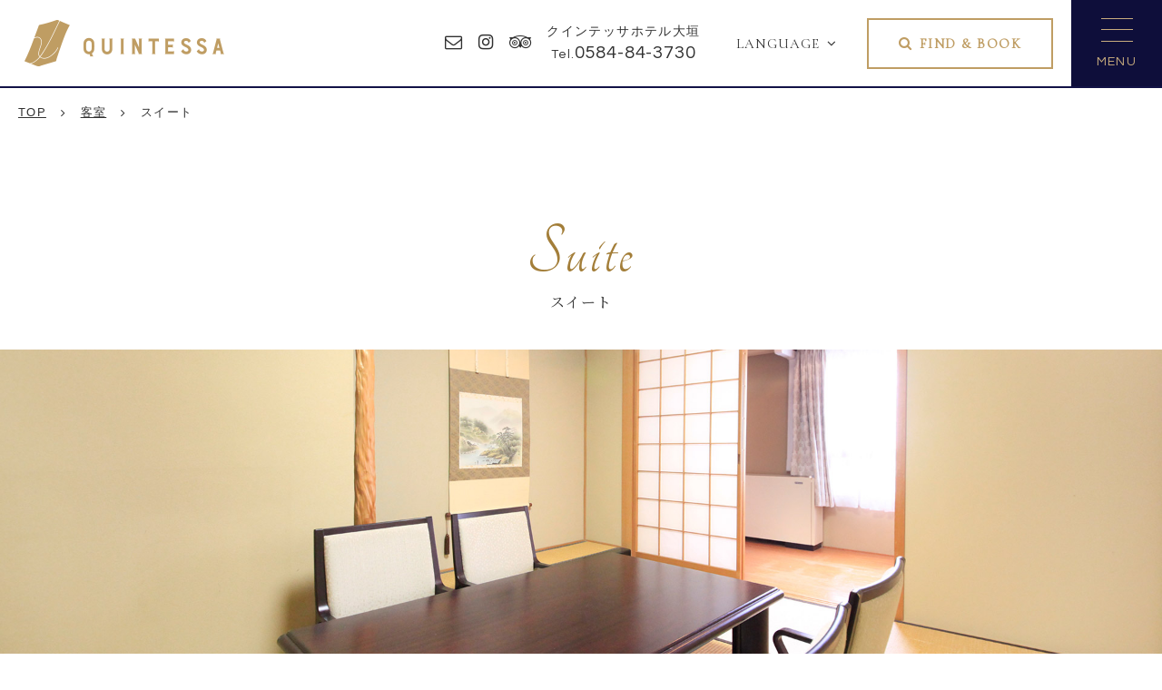

--- FILE ---
content_type: text/html
request_url: https://quintessahotels.com/ogaki/stay/suite/
body_size: 8345
content:
<!DOCTYPE html>
<html class="mouse lower modern chrome" lang="ja">
<head prefix="og: http://ogp.me/ns# fb: http://ogp.me/ns/fb# website: http://ogp.me/ns/website#">
<!-- Google Tag Manager -->
<script>(function(w,d,s,l,i){w[l]=w[l]||[];w[l].push({'gtm.start':
new Date().getTime(),event:'gtm.js'});var f=d.getElementsByTagName(s)[0],
j=d.createElement(s),dl=l!='dataLayer'?'&l='+l:'';j.async=true;j.src=
'https://www.googletagmanager.com/gtm.js?id='+i+dl;f.parentNode.insertBefore(j,f);
})(window,document,'script','dataLayer','GTM-TWL5R2L');</script>
<!-- End Google Tag Manager -->
<meta charset="utf-8">
<title>スイート | 客室 | クインテッサホテル大垣【公式】</title>
<meta name="keywords" content="スイート,ご宿泊,全室Wi-Fi接続無料,クインテッサホテル,大垣,クインテッサホテルグループ,宿泊予約,ビジネスホテル,シティホテル">
<meta name="description" content="スイートのご紹介：クインテッサホテル大垣の客室は、ゆとりと機能性を兼ね備えたお部屋を全6タイプご用意しております。ビジネスや観光で大垣を訪れる皆さまに、ワンランク上のご滞在をお約束いたします。">
<!-- 拡大あり縮小無し -->
<meta name="viewport" content="width=device-width, initial-scale=0.0, minimum-scale=1.0">
<!-- 拡大縮小なし※ios10以降は拡大されます -->
<!-- <meta name="viewport" content="width=device-width, initial-scale=0.0, user-scalable=no, minimum-scale=1.0, maximum-scale=1.0"> -->
<!-- iPhone X safari 全画面に対応する場合は右記追加する※その他別途cssを指定する必要有 viewport-fit=cover -->
<meta name="format-detection" content="telephone=no">
<link rel="index" href="https://quintessahotels.com/ogaki/">

<link rel="alternate" hreflang="en" href="https://quintessahotels.com/ogaki/en/">
<link rel="alternate" hreflang="zh-Hans" href="https://quintessahotels.com/ogaki/cn/">
<link rel="alternate" hreflang="zh-Hant" href="https://quintessahotels.com/ogaki/tw/">

<!-- favicon -->
<link rel="shortcut icon" href="https://quintessahotels.com/ogaki/favicon.ico">

<!-- apple-touch-icon -->
<link rel="apple-touch-icon" href="https://quintessahotels.com/ogaki/apple-touch-icon.png">

<!-- Open graph tags -->
<meta property="fb:app_id" content="">
<meta property="og:site_name" content="クインテッサホテル大垣【公式】">
<meta property="og:title" content="スイート | 客室 | クインテッサホテル大垣【公式】">
<meta property="og:type" content="website">
<meta property="og:url" content="https://quintessahotels.com/ogaki/stay/suite/">
<meta property="og:description" content="スイートのご紹介：クインテッサホテル大垣の客室は、ゆとりと機能性を兼ね備えたお部屋を全6タイプご用意しております。ビジネスや観光で大垣を訪れる皆さまに、ワンランク上のご滞在をお約束いたします。">
<meta property="og:image" content="https://quintessahotels.com/ogaki/ogp.jpg">
<script src="https://quintessahotels.com/ogaki/files/js/analytics.js"></script><!-- *** stylesheet *** -->
<style rel="stylesheet" media="all">
/* default.css */
html,article,aside,audio,blockquote,body,dd,dialog,div,dl,dt,fieldset,figure,footer,form,h1,h2,h3,h4,h5,h6,header,hgroup,input,li,mark,menu,nav,ol,p,pre,section,td,textarea,th,time,ul,video,main{margin:0;padding:0;word-wrap:break-word;overflow-wrap:break-word;-webkit-font-feature-settings:"palt";font-feature-settings:"palt"}address,caption,cite,code,dfn,em,strong,th,var{font-style:normal;word-wrap:break-word;overflow-wrap:break-word}table{border-collapse:collapse;border-spacing:0}caption,th{text-align:left}q:after,q:before{content:""}embed,object{vertical-align:top}hr,legend{display:none}h1,h2,h3,h4,h5,h6{font-size:100%;font-weight: normal;}abbr,acronym,fieldset,img{border:0}li{list-style-type:none}sup{vertical-align:super;font-size:0.5em}img{vertical-align:top}i{font-style:normal}svg{vertical-align:middle}article,aside,dialog,figure,footer,header,hgroup,nav,section,main{display:block}nav,ul{list-style:none}
</style>
<link href="https://quintessahotels.com/ogaki/files/css/common.css?v=20231218161501" rel="stylesheet" media="all">
<link href="https://cdn.jsdelivr.net/fontawesome/4.7.0/css/font-awesome.min.css" rel="stylesheet" type="text/css" media="all">
<link href="https://fonts.googleapis.com/css?family=Cormorant+Infant|Noto+Serif+JP|Questrial|Tangerine&display=swap&subset=japanese" rel="stylesheet">
<!-- *** stylesheet *** -->
<link rel="stylesheet" href="https://cdn.jsdelivr.net/npm/slick-carousel@1.8.0/slick/slick.min.css">
<link href="https://quintessahotels.com/ogaki/files/css/stay_lower.css?v=20230926201303" rel="stylesheet" media="all">
<!-- *** javascript *** -->
<!-- jquery-3.4.0　-->
<script src="https://code.jquery.com/jquery-3.4.0.min.js" integrity="sha256-BJeo0qm959uMBGb65z40ejJYGSgR7REI4+CW1fNKwOg=" crossorigin="anonymous"></script>
<script>
// config.js
var $body,$page,$changeImg,$doc=$(document),$w=$(window),$html=$("html"),abi={bp_tab:1109,bp_sp:767,pc:"",tab:"",sp:"",pcView:"",tabView:"",spView:"",finish:"",deviceWidth:"",deviceHeight:"",sT:"",ie9:!!$html.hasClass("ie9"),ie8:!!$html.hasClass("ie8"),ie10:!!$html.hasClass("ie10"),ie11:!!$html.hasClass("ie11"),edge:!!$html.hasClass("edge"),ua_mouse:!!$html.hasClass("mouse"),ua_touch:!!$html.hasClass("touch"),ua_phone:!!$html.hasClass("phone")},rwdFunctions={checkValue:function(){abi.deviceWidth=abi.ie8?$w.width():window.innerWidth,abi.deviceHeight=$w.height(),abi.pc=!!(abi.ie8||abi.deviceWidth>abi.bp_tab),abi.tab=!abi.ie8&&abi.deviceWidth<=abi.bp_tab&&abi.deviceWidth>abi.bp_sp,abi.sp=!abi.ie8&&abi.deviceWidth<=abi.bp_sp},fooLoad:function(i){i.each(function(){$(this).attr("src",$(this).data("img"))})},loadImg:function(){abi.finish=!!(abi.pcView&&abi.tabView&&abi.spView),abi.ie8||abi.finish?abi.pcView||(abi.pcView=!0):abi.pc||abi.tab?(abi.pcView&&abi.tabView||rwdFunctions.fooLoad($("img.load_pc-tab")),abi.pc&&!abi.pcView&&(rwdFunctions.fooLoad($("img.load_pc")),abi.pcView=!0),abi.tab&&!abi.tabView&&(rwdFunctions.fooLoad($("img.load_tab-sp")),abi.tabView=!0)):abi.spView||(rwdFunctions.fooLoad($("img.load_sp,img.load_tab-sp")),abi.spView=!0)},changeImg:function(){if(!abi.ie8)for(var i=0;i<=$changeImg.length-1;i++)$changeImg.eq(i).is(".custom")?abi.deviceWidth>$changeImg.eq(i).data("custom")?$changeImg.eq(i).attr("src",$changeImg.eq(i).data("img")):$changeImg.eq(i).attr("src",$changeImg.eq(i).data("img").replace("-before","-after")):$changeImg.eq(i).is(".tab,.all")?$changeImg.eq(i).is(".tab")?abi.pc?$changeImg.eq(i).attr("src",$changeImg.eq(i).data("img")):$changeImg.eq(i).attr("src",$changeImg.eq(i).data("img").replace("-pc","-tab")):$changeImg.eq(i).is(".all")&&(abi.pc?$changeImg.eq(i).attr("src",$changeImg.eq(i).data("img")):abi.tab?$changeImg.eq(i).attr("src",$changeImg.eq(i).data("img").replace("-pc","-tab")):abi.sp&&$changeImg.eq(i).attr("src",$changeImg.eq(i).data("img").replace("-pc","-sp"))):abi.sp?$changeImg.eq(i).attr("src",$changeImg.eq(i).data("img").replace("-pc","-sp")):$changeImg.eq(i).attr("src",$changeImg.eq(i).data("img"))},adjustFsz:function(){abi.sp&&(abi.deviceHeight>abi.deviceWidth?(p=abi.deviceWidth/3.2,$page.css("fontSize",p+"%")):$page.css("fontSize",""))},settingRwd:function(){rwdFunctions.checkValue(),rwdFunctions.changeImg(),rwdFunctions.loadImg(),rwdFunctions.adjustFsz()}};$.fn.superResize=function(i){var a=$.extend({loadAction:!0,resizeAfter:function(){}},i);a.loadAction&&("interactive"!==document.readyState&&"complete"!==document.readyState||a.resizeAfter());var e=!1,t=abi.deviceWidth;return this.resize(function(){!1!==e&&clearTimeout(e),e=setTimeout(function(){t!=abi.deviceWidth&&(a.resizeAfter(),t=abi.deviceWidth)},300)}),this},$.fn.firstLoad=function(i){var a=$.extend({pc:function(){},pc_tab:function(){},tab:function(){},tab_sp:function(){},sp:function(){}},i),e=[];return this.superResize({resizeAfter:function(){setTimeout(function(){1!=e[0]&&abi.pcView&&(a.pc(),e[0]=!0),(1!=e[1]&&abi.pcView||1!=e[1]&&abi.tabView)&&(a.pc_tab(),e[1]=!0),1!=e[2]&&abi.tabView&&(a.tab(),e[2]=!0),(1!=e[3]&&abi.tabView||1!=e[3]&&abi.spView)&&(a.tab_sp(),e[3]=!0),1!=e[4]&&abi.spView&&(a.sp(),e[4]=!0)},200)}}),this},$.fn.hasAttr=function(i){var a=this.attr(i);return void 0!==a&&!1!==a},document.addEventListener("DOMContentLoaded",function(i){$body=$("body"),$page=$("#abi_page"),$changeImg=$("img.change_img"),rwdFunctions.settingRwd(),abi.ie8&&rwdFunctions.fooLoad($("img.change_img,img.load_pc,img.load_pc-tab")),abi.ua_phone||$('a[href^="tel:"]').wrapInner('<span class="tel"></span>').children("span").unwrap(),abi.ua_touch&&$page.find("*").on({touchstart:function(){$(this).addClass("touchstart").removeClass("touchend")},touchend:function(){$(this).addClass("touchend").removeClass("touchstart")}}),$w.on({load:function(){$w.trigger("resize").trigger("scroll")},resize:function(){rwdFunctions.checkValue()},scroll:function(){abi.sT=$w.scrollTop()}}).superResize({loadAction:!1,resizeAfter:function(){rwdFunctions.settingRwd()}})});
</script>
<script src="https://quintessahotels.com/ogaki/files/js/common.min.js?v=20230329100854"></script>
<script src="https://quintessahotels.com/ogaki/files/js/luxy.min.js"></script>
<script async src="https://tripla.jp/sdk/javascript/tripla.min.js" data-triplabot-code="a08ecdde-a6a2-49a5-abc1-b06d260395db"></script><script src="https://cdn.jsdelivr.net/npm/slick-carousel@1.8.0/slick/slick.min.js"></script>
<script>

function showModal($mapArea) {
	$($mapArea).addClass('active');
}

function closeModal() {
	$('[id*="obj_modal"]').removeClass('active');
}

document.addEventListener("DOMContentLoaded", function (e) {

	$('.obj_slider').slick({
		fade : true,
		arrows : false,
		autoplaySpeed : 2000, 
		speed : 1500,
		dots : true,
		autoplay : true,
		pauseOnHover: false,
		pauseOnFocus: false,
		lazyLoad: 'ondemand'
	});

	//ポップアップ
	$('.obj_close,.bg_modal').click(function() {
		closeModal();
	});

	/* load & resize & scroll & firstLoad
	------------------------------------------------------------------------*/
	$w.on({
		// load
		'load': function () {
		},
		//scroll	
		'scroll': function () {
		}
	}).superResize({
		//resize
		loadAction: false,
		resizeAfter: function () {
		}
	}).firstLoad({
		//firstLoad
		pc_tab: function () {
		},
		sp: function () {
		}
	});
});
</script>
</head>

<body id="stay_suite">
<div id="abi_page">
<noscript><iframe src="https://www.googletagmanager.com/ns.html?id=GTM-TWL5R2L"
height="0" width="0" style="display:none;visibility:hidden"></iframe></noscript>
<header id="header">
	<h1><a href="https://quintessahotels.com/ogaki/" class="over"><img src="https://quintessahotels.com/ogaki/files/images/header/logo.png" alt="JR/養老鉄道 大垣駅より徒歩5分。"></a></h1>
	<div id="obj_modal">
		<div class="bg_modal"></div>
		<div class="inner_modal">
			<div>
						<div class="con_modal" id="modal_r1">
				<p id="obj_close" class="over"><img src="https://quintessahotels.com/ogaki/files/images/common/ic_close.png" alt="CLOSE"></p>
				<div class="inner">
					<iframe title="PanoPlayer" type="text/html" width="100%" src="https://meg360.click/ichigo/017/" iframeborder="0" allowFullScreen></iframe>
				</div>
			</div>
						</div>
		</div>
	</div><!-- /#obj_modal -->
	<div id="obj_modal2">
		<div class="bg_modal"></div>
		<div class="inner_modal">
			<div>
						</div>
		</div>
	</div><!-- /#obj_modal -->
	<div class="con_header">
		<div class="box_header">
			<ul class="wrp_sns">
				<li><a href="https://quintessahotels.com/ogaki/contact/" class="mail"><i class="fa fa-envelope-o" aria-hidden="true"></i></a></li>
				<li><a href="https://www.instagram.com/quintessa_official/" target="_blank" class="ig"><i class="fa fa-instagram" aria-hidden="true"></i></a></li>
				<li><a href="https://www.tripadvisor.jp/Hotel_Review-g788307-d846038-Reviews-Loisir_Hotel_Ogaki-Ogaki_Gifu_Prefecture_Chubu.html" target="_blank" class="ta"><i class="fa fa-tripadvisor" aria-hidden="true"></i></a></li>
			</ul>
			<p class="txt_tel view_pc-tab"><em>クインテッサホテル大垣</em><span>Tel.<i>0584-84-3730</i></span></p>
			<div class="wrp_lang">
				<p class="accordion">LANGUAGE</p>
				<ul>
					<li><a href="https://quintessahotels.com/ogaki/en/" target="_blank">English</a></li>
					<li><a href="https://quintessahotels.com/ogaki/cn/" target="_blank">中文简体</a></li>
					<li><a href="https://quintessahotels.com/ogaki/tw/" target="_blank">中文繁體</a></li>
				</ul>
			</div>
			<p class="btn view_pc-tab"><a href="https://reservation.quintessahotels.com/booking/result?code=a08ecdde-a6a2-49a5-abc1-b06d260395db&type=plan">FIND & BOOK</a></p>
			<p class="btn_menu view_pc"><span></span><em>MENU</em></p>
			<div class="wrp_nav view_pc-tab">
				<ul id="gnav">
					<li><a href="https://quintessahotels.com/ogaki/">TOP</a></li>
					<li><a href="https://quintessahotels.com/ogaki/stay/" class="active">ご宿泊</a></li>
					<li><a href="https://quintessahotels.com/ogaki/restaurant/">レストラン</a></li>
					<li><a href="https://quintessahotels.com/ogaki/banquet/">ご宴会・会議</a></li>
					<li><a href="https://quintessahotels.com/ogaki/facilities/">館内案内</a></li>
					<li><a href="https://quintessahotels.com/ogaki/access/">アクセス</a></li>
					<li><a href="https://quintessahotels.com/ogaki/sightseeing/">周辺観光</a></li>
					<li><a href="https://reservation.quintessahotels.com/booking/result?code=a08ecdde-a6a2-49a5-abc1-b06d260395db&type=plan" class="rsv">ご宿泊予約</a></li>
				</ul>
			</div>
		</div>
	</div><!-- /.con_header -->
	</header><!-- /#header -->
<main id="contents">
	<div class="con_title">
		<!-- パンくず -->
		<ul class="topicpath" vocab="https://schema.org/" typeof="BreadcrumbList">
			<li property="itemListElement" typeof="ListItem">
				<a property="item" href="https://quintessahotels.com/ogaki/" typeof="WebPage">
					<span property="name">TOP</span>
				</a>
				<meta property="position" content="1">
			</li>
			<li property="itemListElement" typeof="ListItem">
				<a href="https://quintessahotels.com/ogaki/stay/">
					<span property="name">客室</span>
				</a>
				<meta property="position" content="2">
			</li>
			<li property="itemListElement" typeof="ListItem">
				<span property="name">スイート</span>
				<meta property="position" content="3">
			</li>
		</ul><!-- /.topicpath -->
	</div><!-- /.con_title -->

	<div class="con_stay">
		<h2 class="tmp_st1"><span>Suite</span><em>スイート</em></h2>
		<div class="obj_slider">
			<div><img src="images/img_suite1.jpg" alt="スイート"></div>
			<div><img data-lazy="images/img_suite2.jpg" alt="スイート"></div>
			<div><img data-lazy="images/img_suite3.jpg" alt="スイート"></div>
		</div>
		<div class="box_txt">
			<div class="wrp_txt">
				<div class="inner">
					<p class="txt">当館最大の広さを誇り最上階に位置するスイートルーム。<br>リビングと和室、独立したツインベッドルームを備えたお部屋です。<br>71㎡の広さで、洋室（ベット2台）と和室（布団）をご利用いただき最大で5名様までご宿泊いただけます。</p>
					<div class="tbl">
						<p>広さ：71㎡</p>
						<p>ベッドサイズ:140cm</p>
						<p>部屋数：1室</p>
					</div>
					<div class="btns">
						<p class="btn1"><span onclick="showModal('#obj_modal06');">間取り図を見る</span></p>
						<p class="btn360"><span onclick="showModal('#obj_modal');"><i class="fa fa-camera" aria-hidden="true"></i>360度ビューを見る</span></p>
						<p class="btn2"><a href="https://reservation.quintessahotels.com/booking/result?code=a08ecdde-a6a2-49a5-abc1-b06d260395db&room_type_codes=34" target="_blank" rel="noopener">このお部屋を予約する</a></p>
					</div>
				</div>
			</div>
			<p class="wrp_img view_pc-tab"><img data-img="images/img_suite4.jpg" alt="スイート" class="load_pc-tab"></p>
		</div>
	</div><!-- /.con_stay -->

	<div class="con_information">
		<h3 class="tmp_st1"><span>Room Information</span><em>客室情報</em></h3>
		<div class="box_inf">
			<p class="wrp_img"><img src="images/img_inf.jpg" alt="客室情報"></p>
			<div class="wrp_txt">
				<p class="time"><span>Check in<em>15:00</em></span><span>Check out<em>11:00</em></span></p>
				<div class="info">
					<p><em>Facilities</em><span><i>テレビ</i><i>冷蔵庫</i><i>電気ポット</i><i>ドライヤー</i><i>シャワートイレ</i></span></p>
					<p><em>Amenity</em><span><i>シャンプー</i><i>コンディショナー</i><i>ボディソープ</i><i>ヘアブラシ</i><i>歯ブラシ</i><i>カミソリ</i><i>タオル</i><i>ナイトウェア</i><i>スリッパ</i></span></p>
					<p><em>Rental</em><span><i>ズボンプレッサー</i><i>アイロン</i><i>PC</i><i>加湿器</i><i>電気スタンド</i><i>携帯電話充電器</i><i>ベビーベッド</i><i>ワインオープナー</i><i>車椅子</i><i>爪切り</i><i>毛布</i><i>ソーイングセット</i></span></p>
				</div>
			</div>
		</div>
	</div><!-- /.con_information -->

		<ul class="con_link">
		<li><a href="https://quintessahotels.com/ogaki/stay/single/"><span>Superior Double</span><em>スーペリアダブル</em></a></li>
		<li><a href="https://quintessahotels.com/ogaki/stay/twin/"><span>Standard Twin</span><em>スタンダードツイン</em></a></li>
		<li><a href="https://quintessahotels.com/ogaki/stay/stwin/"><span>Superior Twin</span><em>スーペリアツイン</em></a></li>
		<li><a href="https://quintessahotels.com/ogaki/stay/dxtwin/"><span>Delax Twin</span><em>デラックスツイン</em></a></li>
		<li><a href="https://quintessahotels.com/ogaki/stay/junior/"><span>Junior Suite</span><em>ジュニアスイート</em></a></li>
		<li><a href="https://quintessahotels.com/ogaki/stay/suite/"><span>Suite</span><em>スイート</em></a></li>
	</ul><!-- /.con_link -->	<div id="obj_modal06">
	<div class="bg_modal"></div>
	<div class="inner_modal">
		<div>
			<div class="con_modal">
				<div class="box_mod">
					<p class="st">スイート</p>
					<p class="img"><img src="images/img_map.png" alt="スイート"></p>
				</div>
				<p class="obj_close over"><span>Close</span></p>
			</div>
		</div>
	</div>
</div><!-- /#obj_modal6 -->

</main><!-- /#contents -->
<footer id="footer">
	<div class="fix_side">
		<ul class="sns view_pc-tab">
			<li><a href="https://www.instagram.com/quintessa_official/" target="_blank" class="ig over"><i class="fa fa-instagram" aria-hidden="true"></i></a></li>
			<li><a href="https://www.tripadvisor.jp/Hotel_Review-g788307-d846038-Reviews-Loisir_Hotel_Ogaki-Ogaki_Gifu_Prefecture_Chubu.html" target="_blank" class="ta over"><i class="fa fa-tripadvisor" aria-hidden="true"></i></a></li>
		</ul>
		<p class="ptop"><a href="#abi_page" class="over"><span>TOP</span></a></p>
	</div>
	<div class="con_footer">
		<div class="box_img">
			<p class="logo"><img src="https://quintessahotels.com/ogaki/files/images/footer/logo.png" alt="クインテッサホテル大垣"></p>
			<p class="img"><img src="https://quintessahotels.com/ogaki/files/images/footer/img_footer.jpg" alt="クインテッサホテル大垣" class="parallax" data-speed-y="6"></p>
		</div>
		<div class="box_txt">
			<div class="wrp_txt">
				<p class="st">クインテッサホテル大垣</p>
				<address>〒503-0905<br>岐阜県大垣市宮町1-13</address>
				<p class="txt_tel">Tel.<a href="tel:0584843730">0584-84-3730</a></p>
				<p class="fax">Fax.<span>0584-80-0128</span></p>
				<p class="tmp_lnk1"><a href="https://quintessahotels.com/ogaki/access/">アクセス</a></p>
				<p class="cgm" style="margin-top: 1.5em"><a href="http://cgman.jp/" target="_blank" class="over"><img src="https://quintessahotels.com/images/logo_cgm.png" alt="CGMロゴ"></a></p>
			</div>
			<div class="wrp_lnk">
				<div class="inner view_pc-tab">
					<ul>
						<li><a href="https://quintessahotels.com/ogaki/">TOP</a></li>
						<li><a href="https://quintessahotels.com/ogaki/facilities/">館内案内</a></li>
						<li><a href="https://quintessahotels.com/ogaki/faq/">よくあるご質問</a></li>
						<li><a href="https://quintessahotels.com/ogaki/privacy/">プライバシーポリシー</a></li>
						<li><a href="https://quintessahotels.com/ogaki/files/images/common/ogaki.pdf" target="_blank" rel="noopener">ホテルパンフレット</a></li>
					</ul>
					<ul>
						<li><a href="https://quintessahotels.com/ogaki/stay/">ご宿泊</a></li>
						<li><a href="https://quintessahotels.com/ogaki/access/">アクセス</a></li>
						<li><a href="https://quintessahotels.com/ogaki/contact/">お問い合わせ</a></li>
						<li><a href="https://quintessahotels.com/" target="_blank">クインテッサホテル<br class="view_tab">グループ</a></li>
					</ul>
					<ul>
						<li><a href="https://quintessahotels.com/ogaki/restaurant/">レストラン</a></li>
						<li><a href="https://quintessahotels.com/ogaki/sightseeing/">周辺観光</a></li>
						<li><a href="https://quintessahotels.com/ogaki/news/">新着情報</a></li>
						<li><a href="https://quintessahotels.com/ogaki/sitemap/">サイトマップ</a></li>
					</ul>
					<ul>
						<li><a href="https://quintessahotels.com/ogaki/banquet/">ご宴会・会議</a></li>
						<li><a href="https://reservation.quintessahotels.com/booking/result?code=a08ecdde-a6a2-49a5-abc1-b06d260395db&type=plan">プラン一覧</a></li>
						<li><a href="https://reservation.quintessahotels.com/sign-in?code=a08ecdde-a6a2-49a5-abc1-b06d260395db">ログイン</a></li>
						<li><a href="https://reservation.quintessahotels.com/sign-up?code=a08ecdde-a6a2-49a5-abc1-b06d260395db">会員登録</a></li>
						<li><a href="https://reservation.quintessahotels.com/forgot-password?code=a08ecdde-a6a2-49a5-abc1-b06d260395db">予約の確認・キャンセル</a></li>
					</ul>

				</div>
				<p class="bn over"><a href="https://gifu.visit-town.com" target="_blank" rel="noopener">
					<img src="https://quintessahotels.com/ogaki/files/images/footer/bn_visit.png" alt="Visit岐阜県">
				</a></p>
			</div>
		</div>
		<div class="box_banner">
			<p><a class="over" href="https://quintessahotels.com/images/eco.pdf" target="_blank" rel="noopener"><img src="https://quintessahotels.com/images/bn_eco.png" alt="連泊のお客様へ、エコ清掃のご案内"></a></p>
			<p><a class="over" href="https://quintessahotels.com/point/" target="_blank" rel="noopener"><img src="https://quintessahotels.com/images/bn_point.png" alt="こぐまるぽいんとかーどでお得なホテルライフを"></a></p>
			<!-- <p><a class="over" href="https://quintessahotels.com/ogaki/covid-19/"><img src="https://quintessahotels.com/ogaki/files/images/home/bn_covid.jpg" alt="お客様に安心してご利用いただくために"></a></p> -->
		</div>
	</div><!-- /.con_footer -->
	<p id="copyright"><span><em>&copy; 2019–2026 QUINTESSA. All rights reserved.</em></span></p>
</footer>


<p id="menuBtn" class="view_sp"><span></span><em>MENU</em></p>

<div id="menuList" class="view_sp">
	<p class="st">MENU</p>
	<ul class="wrp_list">
		<li><a href="https://quintessahotels.com/ogaki/" class="home">TOP</a></li>
		<li>
			<a href="https://reservation.quintessahotels.com/booking/result?code=a08ecdde-a6a2-49a5-abc1-b06d260395db&type=plan" target="_blank" class="rsv">ご宿泊予約</a>
			<ul>
				<li><a href="https://reservation.quintessahotels.com/sign-in?code=a08ecdde-a6a2-49a5-abc1-b06d260395db" target="_blank">ご予約確認・変更</a></li>
				<li><a href="https://reservation.quintessahotels.com/sign-in?code=a08ecdde-a6a2-49a5-abc1-b06d260395db" target="_blank">ご予約キャンセル</a></li>
			</ul>
		</li>
		<li><a href="https://quintessahotels.com/ogaki/stay/">ご宿泊</a></li>
		<li><a href="https://quintessahotels.com/ogaki/restaurant/">レストラン</a></li>
		<li><a href="https://quintessahotels.com/ogaki/banquet/">ご宴会・会議</a></li>
		<li><a href="https://quintessahotels.com/ogaki/facilities/">館内案内</a></li>
		<li><a href="https://quintessahotels.com/ogaki/sightseeing/">周辺観光</a></li>
		<li><a href="https://quintessahotels.com/ogaki/access/">アクセス</a></li>
	</ul>
	<ul class="wrp_lnk">
		<li><a href="https://quintessahotels.com/ogaki/news/">新着情報</a></li>
		<li><a href="https://quintessahotels.com/ogaki/faq/">よくあるご質問</a></li>
		<li><a href="https://quintessahotels.com/ogaki/contact/">お問い合わせ</a></li>
		<li><a href="https://quintessahotels.com/ogaki/sitemap/">サイトマップ</a></li>
		<li><a href="https://quintessahotels.com/ogaki/privacy/">プライバシーポリシー</a></li>
	</ul>
	<!-- <ul class="wrp_lnk">
		<li><a href="https://quintessahotels.com/ogaki/en/" target="_blank">English</a></li>
		<li><a href="https://quintessahotels.com/ogaki/cn/" target="_blank">中文简体</a></li>
		<li><a href="https://quintessahotels.com/ogaki/tw/" target="_blank">中文繁體</a></li>
	</ul> -->
	<p class="txt_tel">Tel.<a href="tel:0584843730">0584-84-3730</a></p>
	<ul class="wrp_sns">
		<li><a href="https://www.instagram.com/quintessa_official/" target="_blank"><i class="fa fa-instagram" aria-hidden="true"></i></a></li>
	</ul>
	<p class="btn"><a href="https://quintessahotels.com/" target="_blank">クインテッサホテルグループ</a></p>
	<p id="obj_close">CLOSE</p>
</div>

</div>
<!-- #abi_page -->
</body>
</html>


--- FILE ---
content_type: text/css
request_url: https://quintessahotels.com/ogaki/files/css/common.css?v=20231218161501
body_size: 7834
content:
#footer .con_footer .box_txt,#footer .con_footer .box_banner,#footer #copyright span,#obj_modal .inner_modal,#obj_modal2 .inner_modal,#obj_modal .inner_modal>div .con_modal,#obj_modal2 .inner_modal>div .con_modal{width:95%;max-width:1110px;margin:auto}@media only screen and (max-width: 1109px){#footer .con_footer .box_txt,#footer .con_footer .box_banner,#footer #copyright span,#obj_modal .inner_modal,#obj_modal2 .inner_modal,#obj_modal .inner_modal>div .con_modal,#obj_modal2 .inner_modal>div .con_modal{width:90%}}@font-face{font-family:'icomoon';src:url("../fonts/icomoon.eot?ye47b6");src:url("../fonts/icomoon.eot?ye47b6#iefix") format("embedded-opentype"),url("../fonts/icomoon.ttf?ye47b6") format("truetype"),url("../fonts/icomoon.woff?ye47b6") format("woff"),url("../fonts/icomoon.svg?ye47b6#icomoon") format("svg");font-weight:normal;font-style:normal;font-display:block}html{font-size:small;line-height:1.5}body{color:#313131;background:#fff;-webkit-text-size-adjust:none;font-size:100%}.ie body{font-size:98%}@media only screen and (max-width: 767px){body{font-size:93%}}body a{color:#313131;text-decoration:underline}body a:hover{text-decoration:none}body img{max-width:100%;-webkit-touch-callout:none;line-height:1}body,pre,input,textarea,select{font-family:"游ゴシック Medium", "Yu Gothic Medium", "游ゴシック", "Yu Gothic", YuGothic,"ヒラギノ角ゴ Pro W3","Hiragino Kaku Gothic Pro","メイリオ",Meiryo,"ＭＳ Ｐゴシック","MS PGothic",sans-serif}input,select,textarea{font-size:100%}html.ie8 .view_tab,html.ie8 .view_tab_sp,html.ie8 .view_sp{display:none !important}html.ie8 #abi_page{min-width:1110px !important;margin:auto;font-size:100% !important}@media only screen and (min-width: 1110px){body .view_tab-sp,body .view_tab{display:none !important}}@media print{body .view_tab-sp,body .view_tab{display:none !important}}@media only screen and (min-width: 768px){body .view_sp{display:none !important}}@media only screen and (max-width: 1109px){body .view_pc{display:none !important}}@media only screen and (max-width: 767px){body .view_pc-tab,body .view_tab{display:none !important}}[class^="icon-"],[class*=" icon-"]{font-family:'icomoon' !important;speak:none;font-style:normal;font-weight:normal;font-variant:normal;text-transform:none;line-height:1;-webkit-font-smoothing:antialiased;-moz-osx-font-smoothing:grayscale}.icon-arrow1:before{content:"\e900"}.icon-arrow2:before{content:"\e901"}.mouse .over{-webkit-transition:opacity .3s ease-in;transition:opacity .3s ease-in}.mouse .over:hover,.touch .over.touchstart{filter:progid:DXImageTransform.Microsoft.Alpha(Opacity=70);opacity:.7}.touch .over{-webkit-tap-highlight-color:transparent}.touch .over.touchend{-webkit-transition-delay:200ms;transition-delay:200ms}.btn360{width:280px;margin:auto}@media only screen and (max-width: 767px){.btn360{width:80%}}.btn360 a,.btn360 span{display:block;padding:15px 0.5em;background:#817e78;text-decoration:none;text-align:center;color:#fff;font-size:116%;letter-spacing:.1em;-webkit-transition:opacity 300ms ease,letter-spacing 300ms ease;transition:opacity 300ms ease,letter-spacing 300ms ease}@media only screen and (min-width: 768px) and (max-width: 1109px){.btn360 a,.btn360 span{padding:12px 0.5em}}@media only screen and (max-width: 767px){.btn360 a,.btn360 span{padding:0.8em 0.5em}}@media only screen and (min-width: 768px) and (max-width: 1109px){.btn360 a,.btn360 span{font-size:108%}}@media only screen and (max-width: 767px){.btn360 a,.btn360 span{font-size:108%}}.btn360 a:before,.btn360 a:after,.btn360 span:before,.btn360 span:after{font-family:FontAwesome;vertical-align:middle}.btn360 a:after,.btn360 span:after{content:"";margin-left:.5em;vertical-align:baseline;line-height:1}.btn360 a:hover,.btn360 span:hover{cursor:pointer;filter:progid:DXImageTransform.Microsoft.Alpha(Opacity=70);opacity:.7;letter-spacing:.2em}.btn360 span i,.btn360 a i{margin-right:.5em}#abi_page{overflow:hidden}@media only screen and (min-width: 1110px){#abi_page{width:100%;margin:auto}}@media print{#abi_page{width:100%;margin:auto}}@media only screen and (min-width: 768px){#abi_page{font-size:100% !important}}#header{position:relative}#header h1{position:absolute;top:30px;left:2.08333%;z-index:1000}@media only screen and (min-width: 768px) and (max-width: 1109px){#header h1{top:22px}}@media only screen and (max-width: 767px){#header h1{top:.9em}}@media only screen and (min-width: 768px) and (max-width: 1109px){#header h1{left:20px}}@media only screen and (max-width: 767px){#header h1{left:4%}}@media only screen and (min-width: 768px) and (max-width: 1349px){#header h1{top:22px}}@media only screen and (min-width: 768px) and (max-width: 1109px){#header h1{width:150px}}@media only screen and (max-width: 767px){#header h1{width:7.5em}}#header .con_header{position:relative;display:block !important}#header .con_header .box_header{padding:0;-webkit-box-sizing:border-box;box-sizing:border-box;text-align:right;letter-spacing:-.4em}@media only screen and (min-width: 768px) and (max-width: 1109px){#header .con_header .box_header{padding:18px 0 0}}@media only screen and (max-width: 767px){#header .con_header .box_header{padding:0.8em 4%}}@media only screen and (min-width: 1110px){#header .con_header .box_header{border-bottom:2px solid #121246}}@media print{#header .con_header .box_header{border-bottom:2px solid #121246}}#header .con_header .box_header>*{display:inline-block;vertical-align:middle;letter-spacing:normal}#header .con_header .box_header .wrp_sns{margin-right:1.30208%;letter-spacing:-.4em}@media only screen and (max-width: 767px){#header .con_header .box_header .wrp_sns{margin-right:.8em}}#header .con_header .box_header .wrp_sns>*{display:inline-block;vertical-align:middle;letter-spacing:normal}#header .con_header .box_header .wrp_sns li{margin-left:18px}@media only screen and (min-width: 768px) and (max-width: 1109px){#header .con_header .box_header .wrp_sns li{margin-left:13px}}@media only screen and (max-width: 767px){#header .con_header .box_header .wrp_sns li{margin-left:.8em}}#header .con_header .box_header .wrp_sns li:first-child{margin-left:0}#header .con_header .box_header .wrp_sns li a i{font-size:147%;line-height:1;-webkit-transition:color 300ms ease,-webkit-transform 300ms ease;transition:color 300ms ease,-webkit-transform 300ms ease;transition:color 300ms ease,transform 300ms ease;transition:color 300ms ease,transform 300ms ease,-webkit-transform 300ms ease}@media only screen and (min-width: 768px) and (max-width: 1109px){#header .con_header .box_header .wrp_sns li a i{font-size:131%}}@media only screen and (max-width: 767px){#header .con_header .box_header .wrp_sns li a i{font-size:108%}}#header .con_header .box_header .wrp_sns li a:hover.mail i{-webkit-transform:scale(1.15);transform:scale(1.15)}#header .con_header .box_header .wrp_sns li a:hover.fb i{color:#3A5894}#header .con_header .box_header .wrp_sns li a:hover.ig i{color:#D32B78}#header .con_header .box_header .wrp_sns li a:hover.ta i{color:#34e0a1}#header .con_header .box_header .wrp_sns li a:hover.twi i{color:#479BE4}#header .con_header .box_header .txt_tel{margin-right:1.5625%;text-align:center}@media only screen and (max-width: 767px){#header .con_header .box_header .txt_tel{margin-right:0}}@media only screen and (min-width: 1110px){#header .con_header .box_header .txt_tel em{font-size:108%;letter-spacing:.1em}}@media print{#header .con_header .box_header .txt_tel em{font-size:108%;letter-spacing:.1em}}@media only screen and (min-width: 768px) and (max-width: 1349px){#header .con_header .box_header .txt_tel em{display:block}}#header .con_header .box_header .txt_tel span{letter-spacing:.06em;font-family:'Questrial', sans-serif}@media only screen and (min-width: 1110px){#header .con_header .box_header .txt_tel span{font-size:108%;margin-left:10px}}@media print{#header .con_header .box_header .txt_tel span{font-size:108%;margin-left:10px}}@media only screen and (min-width: 1110px) and (max-width: 1349px){#header .con_header .box_header .txt_tel span{margin:0}}#header .con_header .box_header .txt_tel span i{line-height:1.3;font-size:143%}#header .con_header .box_header .wrp_lang{position:relative;z-index:1000;margin-right:1.04167%}@media only screen and (max-width: 767px){#header .con_header .box_header .wrp_lang{margin-right:0}}@media only screen and (min-width: 1110px){#header .con_header .box_header .wrp_lang{width:150px}}@media print{#header .con_header .box_header .wrp_lang{width:150px}}@media only screen and (min-width: 768px) and (max-width: 1109px){#header .con_header .box_header .wrp_lang{width:120px}}#header .con_header .box_header .wrp_lang p{padding:15px 0.5em;border:2px solid transparent;-webkit-box-sizing:border-box;box-sizing:border-box;text-align:center;font-family:'Cormorant Infant', serif;-webkit-transition:border 300ms ease;transition:border 300ms ease}@media only screen and (min-width: 768px) and (max-width: 1109px){#header .con_header .box_header .wrp_lang p{padding:12px 0.5em}}@media only screen and (max-width: 767px){#header .con_header .box_header .wrp_lang p{padding:0.3em 0.5em}}@media only screen and (min-width: 1110px){#header .con_header .box_header .wrp_lang p{font-size:116%;letter-spacing:.08em}}@media print{#header .con_header .box_header .wrp_lang p{font-size:116%;letter-spacing:.08em}}@media only screen and (min-width: 768px) and (max-width: 1109px){#header .con_header .box_header .wrp_lang p{font-size:108%;letter-spacing:.04em}}@media only screen and (max-width: 767px){#header .con_header .box_header .wrp_lang p{font-size:93%;letter-spacing:.02em}}#header .con_header .box_header .wrp_lang p:before,#header .con_header .box_header .wrp_lang p:after{font-family:FontAwesome;vertical-align:middle}#header .con_header .box_header .wrp_lang p:after{content:"";margin-left:.5em;vertical-align:baseline;line-height:1}#header .con_header .box_header .wrp_lang p:hover,#header .con_header .box_header .wrp_lang p.active{cursor:pointer;border-color:#0e0e3a}#header .con_header .box_header .wrp_lang ul{display:none;position:absolute;left:0;top:100%;width:100%}#header .con_header .box_header .wrp_lang ul li{margin-top:1px}#header .con_header .box_header .wrp_lang ul li a{display:block;padding:0.7em 0.5em;background:rgba(255,255,255,0.9);-webkit-box-sizing:border-box;box-sizing:border-box;text-decoration:none;text-align:center}@media only screen and (max-width: 767px){#header .con_header .box_header .wrp_lang ul li a{padding:0.4em 0.5em}}@media only screen and (min-width: 1110px){#header .con_header .box_header .wrp_lang ul li a{font-size:108%;letter-spacing:.08em}}@media print{#header .con_header .box_header .wrp_lang ul li a{font-size:108%;letter-spacing:.08em}}@media only screen and (min-width: 768px) and (max-width: 1109px){#header .con_header .box_header .wrp_lang ul li a{letter-spacing:.04em}}@media only screen and (max-width: 767px){#header .con_header .box_header .wrp_lang ul li a{font-size:93%;letter-spacing:.02em}}#header .con_header .box_header .wrp_lang ul li a:hover{text-decoration:underline}#header .con_header .box_header .btn{margin-right:1.5625%}@media only screen and (max-width: 767px){#header .con_header .box_header .btn{margin-right:0}}@media only screen and (min-width: 1110px){#header .con_header .box_header .btn{width:205px}}@media print{#header .con_header .box_header .btn{width:205px}}@media only screen and (min-width: 768px) and (max-width: 1109px){#header .con_header .box_header .btn{width:140px}}#header .con_header .box_header .btn a{display:block;padding:15px 0.5em;border:2px solid #bf9d63;-webkit-box-sizing:border-box;box-sizing:border-box;text-decoration:none;text-align:center;color:#bf9d63;font-size:116%;font-weight:bold;font-family:'Cormorant Infant', serif;letter-spacing:.1em;-webkit-transition:background 300ms ease,color 300ms ease;transition:background 300ms ease,color 300ms ease}@media only screen and (min-width: 768px) and (max-width: 1109px){#header .con_header .box_header .btn a{padding:12px 0.5em}}@media only screen and (max-width: 767px){#header .con_header .box_header .btn a{padding:0}}@media only screen and (min-width: 768px) and (max-width: 1109px){#header .con_header .box_header .btn a{font-size:108%;letter-spacing:.06em}}#header .con_header .box_header .btn a:before,#header .con_header .box_header .btn a:after{font-family:FontAwesome;vertical-align:middle}#header .con_header .box_header .btn a:before{content:"";margin-right:.5em;vertical-align:baseline;line-height:1;font-weight:normal}#header .con_header .box_header .btn a:hover{background:#bf9d63;color:#fff}#header .con_header .box_header .btn_menu{-webkit-transition:opacity 300ms ease;transition:opacity 300ms ease;background:#0e0e3a;text-align:center}@media only screen and (min-width: 1110px){#header .con_header .box_header .btn_menu{padding:28px 0;width:120px}}@media print{#header .con_header .box_header .btn_menu{padding:28px 0;width:120px}}@media only screen and (min-width: 1110px) and (max-width: 1349px){#header .con_header .box_header .btn_menu{padding:20px 0;width:100px}}#header .con_header .box_header .btn_menu>*{display:block}#header .con_header .box_header .btn_menu span{position:relative;width:35px;height:26px;border-top:1px solid #c8ac7e;border-bottom:1px solid #c8ac7e;margin:auto;-webkit-box-sizing:border-box;box-sizing:border-box}#header .con_header .box_header .btn_menu span:before{content:'';position:absolute;left:0;top:50%;width:100%;height:1px;margin-top:-1px;background:#c8ac7e}#header .con_header .box_header .btn_menu em{margin-top:15px;color:#c8ac7e;font-size:108%;font-family:'Questrial', sans-serif;line-height:1;letter-spacing:.08em}#header .con_header .box_header .wrp_nav{width:100%;background:#0e0e3a}@media only screen and (min-width: 1110px){#header .con_header .box_header .wrp_nav{position:absolute;top:100%;left:0;z-index:100;filter:progid:DXImageTransform.Microsoft.Alpha(Opacity=0);opacity:0;-webkit-transform:translateY(-100%);transform:translateY(-100%);-webkit-transition:opacity 300ms ease,-webkit-transform 300ms ease;transition:opacity 300ms ease,-webkit-transform 300ms ease;transition:opacity 300ms ease,transform 300ms ease;transition:opacity 300ms ease,transform 300ms ease,-webkit-transform 300ms ease}}@media print{#header .con_header .box_header .wrp_nav{position:absolute;top:100%;left:0;z-index:100;filter:progid:DXImageTransform.Microsoft.Alpha(Opacity=0);opacity:0;-webkit-transform:translateY(-100%);transform:translateY(-100%);-webkit-transition:opacity 300ms ease,-webkit-transform 300ms ease;transition:opacity 300ms ease,-webkit-transform 300ms ease;transition:opacity 300ms ease,transform 300ms ease;transition:opacity 300ms ease,transform 300ms ease,-webkit-transform 300ms ease}}@media only screen and (min-width: 768px) and (max-width: 1109px){#header .con_header .box_header .wrp_nav{margin-top:15px}}#header .con_header .box_header .wrp_nav #gnav{max-width:886px;width:80%;margin:0 0 0 auto}#header .con_header .box_header .wrp_nav #gnav li a{color:#fff}@media only screen and (min-width: 1110px){#header .con_header .box_header .wrp_nav #gnav li a.rsv{-webkit-transition:background 300ms ease;transition:background 300ms ease}#header .con_header .box_header .wrp_nav #gnav li a.rsv:after{content:'';position:absolute;left:0;bottom:0;width:100%;height:2px;background:#bf9d63}#header .con_header .box_header .wrp_nav #gnav li a.rsv:hover{background:#bf9d63}}@media print{#header .con_header .box_header .wrp_nav #gnav li a.rsv{-webkit-transition:background 300ms ease;transition:background 300ms ease}#header .con_header .box_header .wrp_nav #gnav li a.rsv:after{content:'';position:absolute;left:0;bottom:0;width:100%;height:2px;background:#bf9d63}#header .con_header .box_header .wrp_nav #gnav li a.rsv:hover{background:#bf9d63}}@media only screen and (min-width: 768px) and (max-width: 1109px){#header .con_header .box_header .wrp_nav #gnav li a.rsv{background:#bf9d63}}#header .con_header .box_header .wrp_nav #gnav li a.rsv:before{content:none}#header .con_header .box_header:hover .btn_menu{filter:progid:DXImageTransform.Microsoft.Alpha(Opacity=0);opacity:0}#header .con_header .box_header:hover .wrp_nav{filter:progid:DXImageTransform.Microsoft.Alpha(enabled=false);opacity:1;-webkit-transform:translateY(0);transform:translateY(0)}.con_fixnav{position:fixed;left:0;top:0;z-index:10000;width:100%;background:#0e0e3a;-webkit-transform:translateY(-100%);transform:translateY(-100%);-webkit-transition:-webkit-transform 300ms ease;transition:-webkit-transform 300ms ease;transition:transform 300ms ease;transition:transform 300ms ease, -webkit-transform 300ms ease}.activeFix .con_fixnav{-webkit-transform:translateY(0);transform:translateY(0)}.con_fixnav #fixnav{width:100%;max-width:1025px;margin:auto}.con_fixnav #fixnav li a{color:#fff}.con_fixnav #fixnav li a.rsv{background:#bf9d63;-webkit-transition:opacity 300ms ease;transition:opacity 300ms ease}.con_fixnav #fixnav li a.rsv:before{content:none}.con_fixnav #fixnav li a.rsv:hover{filter:progid:DXImageTransform.Microsoft.Alpha(Opacity=70);opacity:.7}#gnav,#fixnav{display:table}#gnav li,#fixnav li{display:table-cell}#gnav li a,#fixnav li a{position:relative;z-index:1;display:block;padding:15px 1em;-webkit-box-sizing:border-box;box-sizing:border-box;text-decoration:none;text-align:center;font-size:116%;letter-spacing:.1em}@media only screen and (min-width: 768px) and (max-width: 1109px){#gnav li a,#fixnav li a{padding:12px 0.8em}}@media only screen and (max-width: 767px){#gnav li a,#fixnav li a{padding:0}}@media only screen and (min-width: 768px) and (max-width: 1109px){#gnav li a,#fixnav li a{font-size:108%;letter-spacing:.08em}}#gnav li a:before,#fixnav li a:before{content:'';position:absolute;left:0;top:0;z-index:-1;width:100%;height:100%;background:url(../images/common/bg1.png) left top;filter:progid:DXImageTransform.Microsoft.Alpha(Opacity=0);opacity:0;-webkit-transition:opacity 300ms ease;transition:opacity 300ms ease}#gnav li a:hover:before,#gnav li a.active:before,#fixnav li a:hover:before,#fixnav li a.active:before{filter:progid:DXImageTransform.Microsoft.Alpha(enabled=false);opacity:1}@media only screen and (min-width: 768px){.fix_side{position:fixed;right:0;bottom:50px;z-index:1000;-webkit-transform:translateX(100%);transform:translateX(100%);-webkit-transition:-webkit-transform 300ms ease;transition:-webkit-transform 300ms ease;transition:transform 300ms ease;transition:transform 300ms ease, -webkit-transform 300ms ease}.activeFix .fix_side{-webkit-transform:translateX(0);transform:translateX(0)}}.fix_side .sns li a{display:block;width:50px;height:50px;line-height:50px;text-align:center;color:#fff;font-size:131%}.fix_side .sns li a.fb{background:#3A5894}.fix_side .sns li a.ig{background:#D32B78}.fix_side .sns li a.ta{background:#34e0a1}.fix_side .sns li a.twi{background:#479BE4}.fix_side .ptop a{text-decoration:none;text-align:center;color:#fff;font-family:'Questrial', sans-serif;letter-spacing:.06em}@media only screen and (min-width: 768px){.fix_side .ptop a{display:-webkit-box;display:-ms-flexbox;display:flex;-webkit-box-align:center;-ms-flex-align:center;align-items:center;-webkit-box-pack:center;-ms-flex-pack:center;justify-content:center;-ms-flex-wrap:wrap;flex-wrap:wrap;width:50px;height:50px;background:#000}}@media only screen and (max-width: 767px){.fix_side .ptop a{display:block;padding:.8em;background:#0e0e3a}}.fix_side .ptop a span:before{content:'';display:block;width:.769em;height:.462em;margin:0 auto .3em;background:url(../images/footer/ic_ptop.png) no-repeat left top/contain;-webkit-transition:-webkit-transform 500ms ease;transition:-webkit-transform 500ms ease;transition:transform 500ms ease;transition:transform 500ms ease, -webkit-transform 500ms ease}.fix_side .ptop a:hover span:before{-webkit-transform:translateY(-0.3em);transform:translateY(-0.3em)}#footer{margin-top:120px}@media only screen and (min-width: 768px) and (max-width: 1109px){#footer{margin-top:80px}}@media only screen and (max-width: 767px){#footer{margin-top:4em}}#footer .con_footer .box_img{position:relative;overflow:hidden}#footer .con_footer .box_img .logo{position:absolute;left:50%;top:50%;z-index:1;-webkit-transform:translate(-50%, -50%);transform:translate(-50%, -50%)}@media only screen and (min-width: 768px) and (max-width: 1109px){#footer .con_footer .box_img .logo{width:220px}}@media only screen and (max-width: 767px){#footer .con_footer .box_img .logo{width:44.54545%}#footer .con_footer .box_img .logo img{width:100%}}#footer .con_footer .box_img .img{position:relative;padding-bottom:32.86458%}#footer .con_footer .box_img .img img{position:absolute;left:0}@media only screen and (min-width: 768px) and (max-width: 1109px){#footer .con_footer .box_img .img img{left:50%}}@media only screen and (max-width: 767px){#footer .con_footer .box_img .img img{left:50%}}@media only screen and (min-width: 1110px){#homepage #footer .con_footer .box_img .img img{top:-85%;margin-top:-315px}}@media print{#homepage #footer .con_footer .box_img .img img{top:-85%;margin-top:-315px}}@media only screen and (max-width: 1109px){#footer .con_footer .box_img .img img{-webkit-transform:translateX(-50%);transform:translateX(-50%)}}#footer .con_footer .box_txt{overflow:hidden;max-width:1600px;padding:40px 40px 0 0;-webkit-box-sizing:border-box;box-sizing:border-box}@media only screen and (min-width: 768px) and (max-width: 1109px){#footer .con_footer .box_txt{padding:30px 0 0 0}}@media only screen and (max-width: 767px){#footer .con_footer .box_txt{padding:2.5em 0 0}}#footer .con_footer .box_txt .wrp_txt{color:#0e0e3a}@media only screen and (min-width: 768px){#footer .con_footer .box_txt .wrp_txt{float:left}}@media only screen and (max-width: 767px){#footer .con_footer .box_txt .wrp_txt{text-align:center}}#footer .con_footer .box_txt .wrp_txt .st{margin-bottom:.2em;font-size:124%;font-weight:bold;letter-spacing:.1em}@media only screen and (min-width: 768px) and (max-width: 1109px){#footer .con_footer .box_txt .wrp_txt .st{font-size:124%}}@media only screen and (max-width: 767px){#footer .con_footer .box_txt .wrp_txt .st{font-size:116%}}#footer .con_footer .box_txt .wrp_txt address{font-size:116%;letter-spacing:.1em}@media only screen and (min-width: 768px) and (max-width: 1109px){#footer .con_footer .box_txt .wrp_txt address{font-size:116%}}@media only screen and (max-width: 767px){#footer .con_footer .box_txt .wrp_txt address{font-size:108%}}#footer .con_footer .box_txt .wrp_txt .txt_tel{font-size:108%;font-family:'Questrial', sans-serif;letter-spacing:.06em}#footer .con_footer .box_txt .wrp_txt .txt_tel a,#footer .con_footer .box_txt .wrp_txt .txt_tel span{color:#0e0e3a;font-size:143%}#footer .con_footer .box_txt .wrp_txt .fax{font-size:108%;font-family:'Questrial', sans-serif;letter-spacing:.06em}#footer .con_footer .box_txt .wrp_txt .fax span{color:#0e0e3a;font-size:143%}#footer .con_footer .box_txt .wrp_txt .mail{margin-top:.2em;font-size:108%}#footer .con_footer .box_txt .wrp_txt .mail a{font-family:'Questrial', sans-serif;letter-spacing:.06em;color:#0e0e3a;font-size:115%}#footer .con_footer .box_txt .wrp_txt .tmp_lnk1{margin-top:20px}@media only screen and (min-width: 768px) and (max-width: 1109px){#footer .con_footer .box_txt .wrp_txt .tmp_lnk1{margin-top:15px}}@media only screen and (max-width: 767px){#footer .con_footer .box_txt .wrp_txt .tmp_lnk1{margin-top:1em}}@media only screen and (min-width: 768px){#footer .con_footer .box_txt .wrp_lnk{float:right;max-width:700px}}@media only screen and (min-width: 1110px){#footer .con_footer .box_txt .wrp_lnk{margin-top:2.5%}}@media print{#footer .con_footer .box_txt .wrp_lnk{margin-top:2.5%}}@media only screen and (min-width: 768px) and (max-width: 1109px){#footer .con_footer .box_txt .wrp_lnk{max-width:350px}}#footer .con_footer .box_txt .wrp_lnk .inner{letter-spacing:-.4em}#footer .con_footer .box_txt .wrp_lnk .inner>ul{display:inline-block;vertical-align:top;letter-spacing:normal;margin-left:30px;text-align:left}@media only screen and (min-width: 768px) and (max-width: 1109px){#footer .con_footer .box_txt .wrp_lnk .inner>ul{margin-left:2%}}@media only screen and (max-width: 767px){#footer .con_footer .box_txt .wrp_lnk .inner>ul{margin-left:0}}#footer .con_footer .box_txt .wrp_lnk .inner>ul:first-child{margin-left:0}@media only screen and (min-width: 768px) and (max-width: 1109px){#footer .con_footer .box_txt .wrp_lnk .inner>ul{width:49%}#footer .con_footer .box_txt .wrp_lnk .inner>ul:nth-child(odd){margin-left:0}#footer .con_footer .box_txt .wrp_lnk .inner>ul:nth-child(n+3){margin-top:10px}}#footer .con_footer .box_txt .wrp_lnk .inner>ul>li{position:relative;padding-left:1.3em;margin-top:15px;-webkit-box-sizing:border-box;box-sizing:border-box}@media only screen and (min-width: 768px) and (max-width: 1109px){#footer .con_footer .box_txt .wrp_lnk .inner>ul>li{margin-top:10px}}@media only screen and (max-width: 767px){#footer .con_footer .box_txt .wrp_lnk .inner>ul>li{margin-top:0}}#footer .con_footer .box_txt .wrp_lnk .inner>ul>li:before,#footer .con_footer .box_txt .wrp_lnk .inner>ul>li:after{font-family:FontAwesome;vertical-align:middle}#footer .con_footer .box_txt .wrp_lnk .inner>ul>li:before{content:"";margin-right:.5em;position:absolute;left:0;top:0}#footer .con_footer .box_txt .wrp_lnk .inner>ul>li:first-child{margin-top:0}#footer .con_footer .box_txt .wrp_lnk .inner>ul>li a{text-decoration:none;letter-spacing:.1em}#footer .con_footer .box_txt .wrp_lnk .inner>ul>li a:hover{text-decoration:underline}#footer .con_footer .box_txt .wrp_lnk .inner>ul>li ol li{margin-top:3.5px}@media only screen and (min-width: 768px) and (max-width: 1109px){#footer .con_footer .box_txt .wrp_lnk .inner>ul>li ol li{margin-top:2px}}@media only screen and (max-width: 767px){#footer .con_footer .box_txt .wrp_lnk .inner>ul>li ol li{margin-top:0}}#footer .con_footer .box_txt .bn{max-width:180px;margin-top:1em}@media only screen and (max-width: 767px){#footer .con_footer .box_txt .bn{margin:.8em auto 0}}#footer .con_footer .box_txt .bn a{display:block}#footer .con_footer .box_banner{margin-top:35px;max-width:1600px;display:-webkit-box;display:-ms-flexbox;display:flex;-webkit-box-pack:space-evenly;-ms-flex-pack:space-evenly;justify-content:space-evenly;-webkit-box-align:center;-ms-flex-align:center;align-items:center;-ms-flex-wrap:wrap;flex-wrap:wrap}@media only screen and (max-width: 767px){#footer .con_footer .box_banner{margin-top:5%}}@media only screen and (max-width: 767px){#footer .con_footer .box_banner{display:block}}#footer .con_footer .box_banner p{width:33%}@media only screen and (min-width: 768px) and (max-width: 1109px){#footer .con_footer .box_banner p{width:49%}#footer .con_footer .box_banner p:nth-child(n+3){margin-top:1.5%}}@media only screen and (max-width: 767px){#footer .con_footer .box_banner p{width:100%}#footer .con_footer .box_banner p:nth-child(n+2){margin-top:1.5%}}#footer #copyright{padding:13px 0;margin-top:40px;background:#f2f2f2;color:#0e0e3a;font-size:93%;font-family:'Questrial', sans-serif;letter-spacing:.08em}@media only screen and (min-width: 768px) and (max-width: 1109px){#footer #copyright{padding:10px 0}}@media only screen and (max-width: 767px){#footer #copyright{padding:0.8em 0}}@media only screen and (min-width: 768px) and (max-width: 1109px){#footer #copyright{margin-top:30px}}@media only screen and (max-width: 767px){#footer #copyright{margin-top:2.5em}}@media only screen and (max-width: 767px){#footer #copyright{text-align:center}}#footer #copyright span{max-width:1600px;display:block}#footer #copyright span em{display:block}@media only screen and (min-width: 768px){#footer #copyright span em{max-width:660px;margin:0 0 0 auto}}@media only screen and (min-width: 768px) and (max-width: 1109px){#footer #copyright span em{max-width:370px}}#menuBtn{position:fixed;right:0;bottom:3.5em;z-index:1000;display:table;width:4.5em;height:4.5em;padding-bottom:.5em;background:#0e0e3a;-webkit-box-sizing:border-box;box-sizing:border-box;text-align:center}#menuBtn span{position:absolute;top:.9em;left:0;right:0;margin:auto;width:2em;height:1.2em;border-top:1px solid #fff;border-bottom:1px solid #fff;margin:auto;-webkit-box-sizing:border-box;box-sizing:border-box}#menuBtn span:before{content:'';position:absolute;left:0;top:50%;width:100%;height:1px;margin-top:-1px;background:#fff}#menuBtn em{display:table-cell;vertical-align:bottom;color:#fff;font-size:93%;font-family:'Cormorant Infant', serif;letter-spacing:.06em}#menuList{display:none;position:fixed;left:0;top:0;z-index:10000;width:100%;height:100%;padding:1.5em 5% 2.5em;background:#0e0e3a;-webkit-box-sizing:border-box;box-sizing:border-box;overflow-y:scroll;-webkit-overflow-scrolling:touch}#menuList .st{text-align:center;letter-spacing:.1em;color:#fff;font-size:154%;font-family:'Cormorant Infant', serif;margin-bottom:.5em}#menuList .wrp_list>li{border-bottom:1px solid #fff}#menuList .wrp_list>li:first-child{border-top:1px solid #fff}#menuList .wrp_list>li a{display:block;padding:.8em .5em;-webkit-box-sizing:border-box;box-sizing:border-box;text-decoration:none;text-align:center;color:#fff;font-size:108%;letter-spacing:.06em}#menuList .wrp_list>li a.home{background:rgba(153,153,153,0.4)}#menuList .wrp_list>li a.rsv{background:#bf9d63}#menuList .wrp_list>li ul{display:-webkit-box;display:-ms-flexbox;display:flex;border-top:1px solid #fff}#menuList .wrp_list>li ul li{width:50%}#menuList .wrp_list>li ul li+li{border-left:1px solid #fff}#menuList .wrp_lnk{letter-spacing:-.4em;margin-top:1.5em}#menuList .wrp_lnk li{display:inline-block;vertical-align:top;letter-spacing:normal;width:49%;margin:.3em 0 0 2%;color:#fff}#menuList .wrp_lnk li:nth-child(odd){margin-left:0}#menuList .wrp_lnk li:nth-child(-n+2){margin-top:0}#menuList .wrp_lnk li:before,#menuList .wrp_lnk li:after{font-family:FontAwesome;vertical-align:middle}#menuList .wrp_lnk li:before{content:"";margin-right:.5em;vertical-align:baseline;line-height:1}#menuList .wrp_lnk li a{color:#fff;text-decoration:none;letter-spacing:.06em}#menuList .txt_tel{margin-top:1em;text-align:center;color:#fff;font-size:108%;font-family:'Questrial', sans-serif;letter-spacing:.06em}#menuList .txt_tel a,#menuList .txt_tel span{color:#fff;font-size:143%;line-height:1}#menuList .wrp_sns{margin-top:1.5em;letter-spacing:-.4em;text-align:center}#menuList .wrp_sns>*{display:inline-block;vertical-align:middle;letter-spacing:normal}#menuList .wrp_sns li{margin-left:1.5em}#menuList .wrp_sns li:first-child{margin-left:0}#menuList .wrp_sns li a i{color:#fff;font-size:147%;line-height:1}#menuList .btn{width:240px;margin:auto;width:85% !important;margin-top:1.5em}@media only screen and (max-width: 767px){#menuList .btn{width:80%}}#menuList .btn a,#menuList .btn span{display:block;padding:15px 0.5em;background:#bf9d63;text-decoration:none;text-align:center;color:#fff;font-size:116%;letter-spacing:.1em;-webkit-transition:opacity 300ms ease,letter-spacing 300ms ease;transition:opacity 300ms ease,letter-spacing 300ms ease}@media only screen and (min-width: 768px) and (max-width: 1109px){#menuList .btn a,#menuList .btn span{padding:12px 0.5em}}@media only screen and (max-width: 767px){#menuList .btn a,#menuList .btn span{padding:0.8em 0.5em}}@media only screen and (min-width: 768px) and (max-width: 1109px){#menuList .btn a,#menuList .btn span{font-size:108%}}@media only screen and (max-width: 767px){#menuList .btn a,#menuList .btn span{font-size:108%}}#menuList .btn a:before,#menuList .btn a:after,#menuList .btn span:before,#menuList .btn span:after{font-family:FontAwesome;vertical-align:middle}#menuList .btn a:after,#menuList .btn span:after{content:"";margin-left:.5em;vertical-align:baseline;line-height:1}#menuList .btn a:hover,#menuList .btn span:hover{cursor:pointer;filter:progid:DXImageTransform.Microsoft.Alpha(Opacity=70);opacity:.7;letter-spacing:.2em}#menuList .btn a{padding:.5em}#menuList #obj_close{position:absolute;top:.8em;right:5%;color:#fff;font-size:100%;font-family:'Cormorant Infant', serif;letter-spacing:.06em}#menuList #obj_close:before{content:'';display:block;width:1.5em;height:1.5em;margin:0 auto .3em;background:url(../images/common/ic_close.png) no-repeat left top/cover}html.lower #contents .con_title{position:relative}html.lower #contents .con_title .box_tit{position:relative}html.lower #contents .con_title .box_tit h2{position:absolute;left:0;right:0;top:50%;z-index:1;-webkit-transform:translateY(-50%);transform:translateY(-50%);color:#fff;text-align:center}html.lower #contents .con_title .box_tit h2>*{display:block;line-height:1}html.lower #contents .con_title .box_tit h2 span{font-size:847%;font-family:'Cormorant Infant', serif;text-transform:capitalize}@media only screen and (min-width: 768px) and (max-width: 1109px){html.lower #contents .con_title .box_tit h2 span{font-size:654%}}@media only screen and (max-width: 767px){html.lower #contents .con_title .box_tit h2 span{font-size:347%}}html.lower #contents .con_title .box_tit h2 em{margin-top:10px;font-size:124%;letter-spacing:.1em}@media only screen and (max-width: 767px){html.lower #contents .con_title .box_tit h2 em{margin-top:.5em}}@media only screen and (min-width: 768px) and (max-width: 1109px){html.lower #contents .con_title .box_tit h2 em{font-size:116%}}@media only screen and (max-width: 767px){html.lower #contents .con_title .box_tit h2 em{font-size:108%}}@media only screen and (min-width: 768px) and (max-width: 1109px){html.lower #contents .con_title .box_tit .img{overflow:hidden}html.lower #contents .con_title .box_tit .img img{position:relative;width:120%;max-width:none;margin-left:-10%}}@media only screen and (max-width: 767px){html.lower #contents .con_title .box_tit .img{overflow:hidden}html.lower #contents .con_title .box_tit .img img{position:relative;width:160%;max-width:none;margin-left:-30%}}@media only screen and (min-width: 1110px){html.lower #contents .con_title .box_tit .img.subpage{position:relative;overflow:hidden;height:340px}html.lower #contents .con_title .box_tit .img.subpage img{position:absolute;left:50%;top:0;max-width:none;height:100%;-webkit-transform:translateX(-50%);transform:translateX(-50%)}}@media print{html.lower #contents .con_title .box_tit .img.subpage{position:relative;overflow:hidden;height:340px}html.lower #contents .con_title .box_tit .img.subpage img{position:absolute;left:50%;top:0;max-width:none;height:100%;-webkit-transform:translateX(-50%);transform:translateX(-50%)}}@media only screen and (min-width: 768px) and (max-width: 1109px){html.lower #contents .con_title .box_tit .img.subpage{overflow:hidden}html.lower #contents .con_title .box_tit .img.subpage img{position:relative;width:160%;max-width:none;margin-left:-30%}}@media only screen and (max-width: 767px){html.lower #contents .con_title .box_tit .img.subpage{overflow:hidden}html.lower #contents .con_title .box_tit .img.subpage img{position:relative;width:220%;max-width:none;margin-left:-60%}}html.lower #contents .con_title .topicpath{white-space:nowrap;overflow:hidden;-ms-text-overflow:ellipsis;text-overflow:ellipsis}@media only screen and (min-width: 768px){html.lower #contents .con_title .topicpath{position:absolute;top:17px;left:17px;z-index:1;width:75%}}@media only screen and (min-width: 768px) and (min-width: 768px) and (max-width: 1109px){html.lower #contents .con_title .topicpath{top:12px}}@media only screen and (min-width: 768px) and (max-width: 767px){html.lower #contents .con_title .topicpath{top:0}}@media only screen and (min-width: 768px) and (min-width: 768px) and (max-width: 1109px){html.lower #contents .con_title .topicpath{left:12px}}@media only screen and (min-width: 768px) and (max-width: 767px){html.lower #contents .con_title .topicpath{left:0}}@media only screen and (max-width: 767px){html.lower #contents .con_title .topicpath{width:90%;margin:.5em auto 0}}html.lower #contents .con_title .topicpath li{display:inline;font-size:100%;letter-spacing:.1em}@media only screen and (min-width: 768px) and (max-width: 1109px){html.lower #contents .con_title .topicpath li{font-size:100%}}@media only screen and (max-width: 767px){html.lower #contents .con_title .topicpath li{font-size:93%}}@media only screen and (min-width: 768px){html.lower #contents .con_title .topicpath li{color:#fff}}html.lower #contents .con_title .topicpath li+li:before,html.lower #contents .con_title .topicpath li+li:after{font-family:FontAwesome;vertical-align:middle}html.lower #contents .con_title .topicpath li+li:before{content:"";margin-right:.5em;margin:0 0.8em}@media only screen and (min-width: 768px) and (max-width: 1109px){html.lower #contents .con_title .topicpath li+li:before{margin:0 0.5em}}@media only screen and (max-width: 767px){html.lower #contents .con_title .topicpath li+li:before{margin:0 0.5em}}html.lower #contents .con_title .topicpath li a{display:inline-block}@media only screen and (min-width: 768px){html.lower #contents .con_title .topicpath li a{color:#fff}}.tmp_st1>*{display:block;line-height:1}.tmp_st1 span{color:#a37e39;font-family:'Tangerine', cursive;font-size:616%;letter-spacing:.04em}@media only screen and (min-width: 768px) and (max-width: 1109px){.tmp_st1 span{font-size:539%}}@media only screen and (max-width: 767px){.tmp_st1 span{font-size:347%}}.tmp_st1 em{margin-top:.3em;font-family:"Noto Serif JP", "游明朝", "Yu Mincho", YuMincho, "ヒラギノ明朝 Pro W3", "Hiragino Mincho Pro", "HGS明朝E", "メイリオ",Meiryo, "Times New Roman", Times, Garamond, Georgia, serif;font-size:124%;letter-spacing:.07em}@media only screen and (min-width: 768px) and (max-width: 1109px){.tmp_st1 em{font-size:116%}}@media only screen and (max-width: 767px){.tmp_st1 em{font-size:108%}}.tmp_st2>*{display:block;line-height:1}.tmp_st2 span{color:#6e6e6e;font-family:'Questrial', sans-serif;font-size:308%;letter-spacing:.1em;text-transform:uppercase}@media only screen and (min-width: 768px) and (max-width: 1109px){.tmp_st2 span{font-size:231%}}@media only screen and (max-width: 767px){.tmp_st2 span{font-size:154%}}.tmp_st2 em{margin-top:.5em;font-family:"Noto Serif JP", "游明朝", "Yu Mincho", YuMincho, "ヒラギノ明朝 Pro W3", "Hiragino Mincho Pro", "HGS明朝E", "メイリオ",Meiryo, "Times New Roman", Times, Garamond, Georgia, serif;font-size:154%;letter-spacing:.15em}@media only screen and (min-width: 768px) and (max-width: 1109px){.tmp_st2 em{font-size:139%}}@media only screen and (max-width: 767px){.tmp_st2 em{font-size:108%}}.tmp_lnk1 a{position:relative;padding:0 55px 15px 0;display:inline-block;text-decoration:none;color:#a37e39;font-size:116%;letter-spacing:.1em;text-align:left}@media only screen and (min-width: 768px) and (max-width: 1109px){.tmp_lnk1 a{padding:0 35px 10px 0}}@media only screen and (max-width: 767px){.tmp_lnk1 a{padding:0 2em 0.5em 0}}@media only screen and (min-width: 768px) and (max-width: 1109px){.tmp_lnk1 a{font-size:108%}}@media only screen and (max-width: 767px){.tmp_lnk1 a{font-size:100%}}.tmp_lnk1 a:before{content:'';position:absolute;left:0;bottom:0;width:100%;height:1px;background:#a37e39;-webkit-transition:width 300ms ease;transition:width 300ms ease}.tmp_lnk1 a:before,.tmp_lnk1 a:after{font-family:FontAwesome;vertical-align:middle}.tmp_lnk1 a:after{content:"";margin-left:.5em;display:inline-block;vertical-align:baseline;line-height:1;-webkit-transition:-webkit-transform 300ms ease;transition:-webkit-transform 300ms ease;transition:transform 300ms ease;transition:transform 300ms ease, -webkit-transform 300ms ease}.tmp_lnk1 a:hover:before{width:0;left:auto;right:0}.tmp_lnk1 a:hover:after{-webkit-transform:translateX(0.5em);transform:translateX(0.5em)}#obj_modal,#obj_modal2{position:fixed;top:0;left:0;right:0;bottom:0;width:100%;height:100%;background:rgba(0,0,0,0.7);-moz-transition:z-index 0ms 500ms,opacity 500ms,-moz-transform 500ms;-o-transition:z-index 0ms 500ms,opacity 500ms,-o-transform 500ms;-webkit-transition:z-index 0ms,opacity 500ms,-webkit-transform 500ms;-webkit-transition-delay:500ms,0s,0s;-webkit-transition:z-index 0ms 500ms,opacity 500ms,-webkit-transform 500ms;transition:z-index 0ms 500ms,opacity 500ms,-webkit-transform 500ms;transition:z-index 0ms 500ms,opacity 500ms,transform 500ms;transition:z-index 0ms 500ms,opacity 500ms,transform 500ms,-webkit-transform 500ms;filter:progid:DXImageTransform.Microsoft.Alpha(Opacity=0);opacity:0;overflow-y:scroll;z-index:-1000}@media only screen and (max-width: 767px){#obj_modal,#obj_modal2{display:none}}#obj_modal.active,#obj_modal2.active{filter:progid:DXImageTransform.Microsoft.Alpha(enabled=false);opacity:1;z-index:10000;-webkit-transform:none;transform:none;-webkit-transition-delay:0ms;transition-delay:0ms}@media only screen and (max-width: 767px){#obj_modal.active,#obj_modal2.active{display:block}}#obj_modal.active .inner_modal>div .con_modal,#obj_modal2.active .inner_modal>div .con_modal{top:0;opacity:1;z-index:5500;-webkit-transform:none;transform:none;-webkit-transition-delay:0ms;transition-delay:0ms}#obj_modal.active>.bg_modal,#obj_modal2.active>.bg_modal{position:fixed}#obj_modal .bg_modal,#obj_modal2 .bg_modal{width:100%;height:100%;position:absolute;top:0;left:0;right:0;bottom:0;z-index:1}#obj_modal .inner_modal,#obj_modal2 .inner_modal{height:100%;margin:25px auto;margin:25px auto;display:table;-webkit-box-sizing:border-box;box-sizing:border-box;width:95%}@media only screen and (min-width: 768px) and (max-width: 1109px){#obj_modal .inner_modal,#obj_modal2 .inner_modal{margin:20px auto}}@media only screen and (max-width: 767px){#obj_modal .inner_modal,#obj_modal2 .inner_modal{margin:1em auto}}.activeMenu #obj_modal .inner_modal,.activeMenu #obj_modal2 .inner_modal{width:100%}#obj_modal .inner_modal>div,#obj_modal2 .inner_modal>div{display:table-cell;vertical-align:middle;text-align:center}#obj_modal .inner_modal>div .con_modal,#obj_modal2 .inner_modal>div .con_modal{position:relative;z-index:10;-webkit-box-sizing:border-box;box-sizing:border-box;-moz-transition:z-index 0ms 500ms,opacity 500ms,-moz-transform 500ms;-o-transition:z-index 0ms 500ms,opacity 500ms,-o-transform 500ms;-webkit-transition:z-index 0ms,opacity 500ms,-webkit-transform 500ms;-webkit-transition-delay:500ms,0s,0s;-webkit-transition:z-index 0ms 500ms,opacity 500ms,-webkit-transform 500ms;transition:z-index 0ms 500ms,opacity 500ms,-webkit-transform 500ms;transition:z-index 0ms 500ms,opacity 500ms,transform 500ms;transition:z-index 0ms 500ms,opacity 500ms,transform 500ms,-webkit-transform 500ms;filter:progid:DXImageTransform.Microsoft.Alpha(Opacity=0);opacity:0;z-index:-1;padding:0;-webkit-transform:scale(1.02);transform:scale(1.02)}#obj_modal .inner_modal>div .con_modal[id^="modal_r"] #obj_close,#obj_modal2 .inner_modal>div .con_modal[id^="modal_r"] #obj_close{position:absolute;background:#000;padding:.8em;top:0;right:0;cursor:pointer}@media only screen and (max-width: 767px){#obj_modal .inner_modal>div .con_modal[id^="modal_r"] #obj_close,#obj_modal2 .inner_modal>div .con_modal[id^="modal_r"] #obj_close{width:3em}}@media only screen and (max-width: 767px){#obj_modal .inner_modal>div .con_modal[id^="modal_r"] canvas,#obj_modal .inner_modal>div .con_modal[id^="modal_r"] iframe,#obj_modal2 .inner_modal>div .con_modal[id^="modal_r"] canvas,#obj_modal2 .inner_modal>div .con_modal[id^="modal_r"] iframe{width:100% !important;height:20em !important}}@media only screen and (max-width: 767px){#obj_modal .inner_modal>div .con_modal .ricoh-theta-spherical-image,#obj_modal2 .inner_modal>div .con_modal .ricoh-theta-spherical-image{width:100% !important;height:20em !important}}


--- FILE ---
content_type: text/css
request_url: https://quintessahotels.com/ogaki/files/css/stay_lower.css?v=20230926201303
body_size: 4511
content:
.con_information,.con_link,[id*="obj_modal"] .inner_modal>div .con_modal,[id*="obj_modal"] .inner_modal>div .con_modal .inner{width:95%;max-width:1110px;margin:auto}@media only screen and (max-width: 1109px){.con_information,.con_link,[id*="obj_modal"] .inner_modal>div .con_modal,[id*="obj_modal"] .inner_modal>div .con_modal .inner{width:90%}}@font-face{font-family:'icomoon';src:url("../fonts/icomoon.eot?ye47b6");src:url("../fonts/icomoon.eot?ye47b6#iefix") format("embedded-opentype"),url("../fonts/icomoon.ttf?ye47b6") format("truetype"),url("../fonts/icomoon.woff?ye47b6") format("woff"),url("../fonts/icomoon.svg?ye47b6#icomoon") format("svg");font-weight:normal;font-style:normal;font-display:block}html.lower #contents .con_title .topicpath{position:static;padding:0 20px;margin-top:17px;box-sizing:border-box}@media only screen and (max-width: 767px){html.lower #contents .con_title .topicpath{padding:0}}@media only screen and (min-width: 768px) and (max-width: 1109px){html.lower #contents .con_title .topicpath{margin-top:12px}}@media only screen and (max-width: 767px){html.lower #contents .con_title .topicpath{margin-top:1em}}html.lower #contents .con_title .topicpath li{color:#313131}html.lower #contents .con_title .topicpath li a{color:#313131}.con_stay{padding-top:105px}@media only screen and (min-width: 768px) and (max-width: 1109px){.con_stay{padding-top:70px}}@media only screen and (max-width: 767px){.con_stay{padding-top:3em}}.con_stay+.con_stay{padding-top:200px;border-top:1px solid rgba(0,0,0,0.3);margin-top:210px}@media only screen and (min-width: 768px) and (max-width: 1109px){.con_stay+.con_stay{padding-top:110px}}@media only screen and (max-width: 767px){.con_stay+.con_stay{padding-top:3em}}@media only screen and (min-width: 768px) and (max-width: 1109px){.con_stay+.con_stay{margin-top:120px}}@media only screen and (max-width: 767px){.con_stay+.con_stay{margin-top:3em}}.con_stay h2{margin-bottom:45px;text-align:center}@media only screen and (min-width: 768px) and (max-width: 1109px){.con_stay h2{margin-bottom:30px}}@media only screen and (max-width: 767px){.con_stay h2{margin-bottom:1.5em}}.con_stay .obj_slider{margin-bottom:0 !important;border-bottom:10px solid #a37e39}@media only screen and (min-width: 768px) and (max-width: 1109px){.con_stay .obj_slider{border-width:7px;overflow:hidden}.con_stay .obj_slider img{position:relative;width:110%;max-width:none;margin-left:-5%}}@media only screen and (max-width: 767px){.con_stay .obj_slider{border-width:.4em;overflow:hidden}.con_stay .obj_slider img{position:relative;width:130%;max-width:none;margin-left:-15%}}.con_stay .obj_slider .slick-dots{position:absolute;left:0;right:0;bottom:30px;letter-spacing:-.4em;text-align:center;line-height:1}@media only screen and (max-width: 767px){.con_stay .obj_slider .slick-dots{bottom:1em}}.con_stay .obj_slider .slick-dots li{display:inline-block;vertical-align:middle;letter-spacing:normal;width:8px;height:8px;margin-left:25px;border:1px solid #fff;transition:background 300ms ease}@media only screen and (min-width: 768px) and (max-width: 1109px){.con_stay .obj_slider .slick-dots li{margin-left:20px}}@media only screen and (max-width: 767px){.con_stay .obj_slider .slick-dots li{margin-left:1.5em}}@media only screen and (max-width: 767px){.con_stay .obj_slider .slick-dots li{width:.6em;height:.6em}}.con_stay .obj_slider .slick-dots li:first-child{margin-left:0}.con_stay .obj_slider .slick-dots li button{display:none}.con_stay .obj_slider .slick-dots li:hover,.con_stay .obj_slider .slick-dots li.slick-active{cursor:pointer;background:#fff}@media only screen and (min-width: 768px){.con_stay .box_txt{letter-spacing:-.4em}}@media only screen and (min-width: 768px){.con_stay .box_txt>*{width:50%;display:inline-block;vertical-align:middle;letter-spacing:normal}}.con_stay .box_txt .wrp_txt{box-sizing:border-box}.con_stay .box_txt .wrp_txt .inner{margin:auto;margin:auto}@media only screen and (max-width: 767px){.con_stay .box_txt .wrp_txt .inner{margin:1.5em auto 0}}@media only screen and (min-width: 768px){.con_stay .box_txt .wrp_txt .inner{width:85%;max-width:640px}}@media only screen and (max-width: 767px){.con_stay .box_txt .wrp_txt .inner{width:90%}}.con_stay .box_txt .wrp_txt .inner .txt{font-size:139%;letter-spacing:.1em}@media only screen and (min-width: 768px) and (max-width: 1109px){.con_stay .box_txt .wrp_txt .inner .txt{font-size:124%}}@media only screen and (max-width: 767px){.con_stay .box_txt .wrp_txt .inner .txt{font-size:108%}}@media only screen and (min-width: 768px) and (max-width: 1109px){.con_stay .box_txt .wrp_txt .inner .txt{letter-spacing:.08em}}@media only screen and (max-width: 767px){.con_stay .box_txt .wrp_txt .inner .txt{letter-spacing:.04em}}.con_stay .box_txt .wrp_txt .inner .tbl{padding:18px 20px;border-top:1px dotted #808080;border-bottom:1px dotted #808080;margin-top:20px;box-sizing:border-box;letter-spacing:-.4em}@media only screen and (min-width: 768px) and (max-width: 1109px){.con_stay .box_txt .wrp_txt .inner .tbl{padding:13px 15px}}@media only screen and (max-width: 767px){.con_stay .box_txt .wrp_txt .inner .tbl{padding:0.5em 0.8em}}@media only screen and (min-width: 768px) and (max-width: 1109px){.con_stay .box_txt .wrp_txt .inner .tbl{margin-top:15px}}@media only screen and (max-width: 767px){.con_stay .box_txt .wrp_txt .inner .tbl{margin-top:1em}}.con_stay .box_txt .wrp_txt .inner .tbl p{display:inline-block;font-size:108%;letter-spacing:.05em;margin:0 20px 0 0}@media only screen and (min-width: 768px) and (max-width: 1109px){.con_stay .box_txt .wrp_txt .inner .tbl p{font-size:100%}}@media only screen and (max-width: 767px){.con_stay .box_txt .wrp_txt .inner .tbl p{font-size:93%}}@media only screen and (min-width: 768px) and (max-width: 1109px){.con_stay .box_txt .wrp_txt .inner .tbl p{margin:0 15px 0 0}}@media only screen and (max-width: 767px){.con_stay .box_txt .wrp_txt .inner .tbl p{margin:0 1em 0 0}}.con_stay .box_txt .wrp_txt .inner .btns{margin-top:40px;overflow:hidden}@media only screen and (min-width: 768px) and (max-width: 1109px){.con_stay .box_txt .wrp_txt .inner .btns{margin-top:30px}}@media only screen and (max-width: 767px){.con_stay .box_txt .wrp_txt .inner .btns{margin-top:1.5em}}@media only screen and (min-width: 1110px){.con_stay .box_txt .wrp_txt .inner .btns{letter-spacing:-.6em}}@media print{.con_stay .box_txt .wrp_txt .inner .btns{letter-spacing:-.6em}}.con_stay .box_txt .wrp_txt .inner .btns [class^="btn"]{margin:0 0 0 10px !important}@media only screen and (min-width: 768px) and (max-width: 1109px){.con_stay .box_txt .wrp_txt .inner .btns [class^="btn"]{margin:10px 0 0 !important}}@media only screen and (max-width: 767px){.con_stay .box_txt .wrp_txt .inner .btns [class^="btn"]{margin:0.5em auto 0 !important}}@media only screen and (min-width: 1110px){.con_stay .box_txt .wrp_txt .inner .btns [class^="btn"]{display:inline-block;letter-spacing:normal;vertical-align:top}}@media print{.con_stay .box_txt .wrp_txt .inner .btns [class^="btn"]{display:inline-block;letter-spacing:normal;vertical-align:top}}@media only screen and (min-width: 1110px) and (max-width: 1399px){.con_stay .box_txt .wrp_txt .inner .btns [class^="btn"]{width:220px !important}}@media only screen and (min-width: 1110px){.con_stay .box_txt .wrp_txt .inner .btns [class^="btn"]:first-child{margin-left:0 !important}}@media print{.con_stay .box_txt .wrp_txt .inner .btns [class^="btn"]:first-child{margin-left:0 !important}}@media only screen and (max-width: 1109px){.con_stay .box_txt .wrp_txt .inner .btns [class^="btn"]:first-child{margin-top:0 !important}}@media only screen and (min-width: 1110px){.con_stay .box_txt .wrp_txt .inner .btns [class^="btn"]:last-child{width:100%}}@media print{.con_stay .box_txt .wrp_txt .inner .btns [class^="btn"]:last-child{width:100%}}.con_stay .box_txt .wrp_txt .inner .btns .btn1{width:280px;margin:auto}@media only screen and (max-width: 767px){.con_stay .box_txt .wrp_txt .inner .btns .btn1{width:80%}}.con_stay .box_txt .wrp_txt .inner .btns .btn1 a,.con_stay .box_txt .wrp_txt .inner .btns .btn1 span{display:block;padding:15px 0.5em;background:#817e78;text-decoration:none;text-align:center;color:#fff;font-size:116%;letter-spacing:.1em;transition:opacity 300ms ease,letter-spacing 300ms ease}@media only screen and (min-width: 768px) and (max-width: 1109px){.con_stay .box_txt .wrp_txt .inner .btns .btn1 a,.con_stay .box_txt .wrp_txt .inner .btns .btn1 span{padding:12px 0.5em}}@media only screen and (max-width: 767px){.con_stay .box_txt .wrp_txt .inner .btns .btn1 a,.con_stay .box_txt .wrp_txt .inner .btns .btn1 span{padding:0.8em 0.5em}}@media only screen and (min-width: 768px) and (max-width: 1109px){.con_stay .box_txt .wrp_txt .inner .btns .btn1 a,.con_stay .box_txt .wrp_txt .inner .btns .btn1 span{font-size:108%}}@media only screen and (max-width: 767px){.con_stay .box_txt .wrp_txt .inner .btns .btn1 a,.con_stay .box_txt .wrp_txt .inner .btns .btn1 span{font-size:108%}}.con_stay .box_txt .wrp_txt .inner .btns .btn1 a:before,.con_stay .box_txt .wrp_txt .inner .btns .btn1 a:after,.con_stay .box_txt .wrp_txt .inner .btns .btn1 span:before,.con_stay .box_txt .wrp_txt .inner .btns .btn1 span:after{font-family:FontAwesome;vertical-align:middle}.con_stay .box_txt .wrp_txt .inner .btns .btn1 a:after,.con_stay .box_txt .wrp_txt .inner .btns .btn1 span:after{content:"";margin-left:.5em;vertical-align:baseline;line-height:1}.con_stay .box_txt .wrp_txt .inner .btns .btn1 a:hover,.con_stay .box_txt .wrp_txt .inner .btns .btn1 span:hover{cursor:pointer;filter:progid:DXImageTransform.Microsoft.Alpha(Opacity=70);opacity:.7;letter-spacing:.2em}@media only screen and (min-width: 1110px){.con_stay .box_txt .wrp_txt .inner .btns .btn1{width:48% !important}}@media print{.con_stay .box_txt .wrp_txt .inner .btns .btn1{width:48% !important}}.con_stay .box_txt .wrp_txt .inner .btns .btn1 span:before,.con_stay .box_txt .wrp_txt .inner .btns .btn1 span:after{font-family:FontAwesome;vertical-align:middle}.con_stay .box_txt .wrp_txt .inner .btns .btn1 span:before{content:"";margin-right:.5em}.con_stay .box_txt .wrp_txt .inner .btns .btn2{width:280px;margin:auto}@media only screen and (max-width: 767px){.con_stay .box_txt .wrp_txt .inner .btns .btn2{width:80%}}.con_stay .box_txt .wrp_txt .inner .btns .btn2 a,.con_stay .box_txt .wrp_txt .inner .btns .btn2 span{display:block;padding:15px 0.5em;background:#bf9d63;text-decoration:none;text-align:center;color:#fff;font-size:116%;letter-spacing:.1em;transition:opacity 300ms ease,letter-spacing 300ms ease}@media only screen and (min-width: 768px) and (max-width: 1109px){.con_stay .box_txt .wrp_txt .inner .btns .btn2 a,.con_stay .box_txt .wrp_txt .inner .btns .btn2 span{padding:12px 0.5em}}@media only screen and (max-width: 767px){.con_stay .box_txt .wrp_txt .inner .btns .btn2 a,.con_stay .box_txt .wrp_txt .inner .btns .btn2 span{padding:0.8em 0.5em}}@media only screen and (min-width: 768px) and (max-width: 1109px){.con_stay .box_txt .wrp_txt .inner .btns .btn2 a,.con_stay .box_txt .wrp_txt .inner .btns .btn2 span{font-size:108%}}@media only screen and (max-width: 767px){.con_stay .box_txt .wrp_txt .inner .btns .btn2 a,.con_stay .box_txt .wrp_txt .inner .btns .btn2 span{font-size:108%}}.con_stay .box_txt .wrp_txt .inner .btns .btn2 a:before,.con_stay .box_txt .wrp_txt .inner .btns .btn2 a:after,.con_stay .box_txt .wrp_txt .inner .btns .btn2 span:before,.con_stay .box_txt .wrp_txt .inner .btns .btn2 span:after{font-family:FontAwesome;vertical-align:middle}.con_stay .box_txt .wrp_txt .inner .btns .btn2 a:after,.con_stay .box_txt .wrp_txt .inner .btns .btn2 span:after{content:"";margin-left:.5em;vertical-align:baseline;line-height:1}.con_stay .box_txt .wrp_txt .inner .btns .btn2 a:hover,.con_stay .box_txt .wrp_txt .inner .btns .btn2 span:hover{cursor:pointer;filter:progid:DXImageTransform.Microsoft.Alpha(Opacity=70);opacity:.7;letter-spacing:.2em}@media only screen and (min-width: 1110px){.con_stay .box_txt .wrp_txt .inner .btns .btn2{width:99% !important;margin-left:0 !important;margin-top:2% !important}}@media print{.con_stay .box_txt .wrp_txt .inner .btns .btn2{width:99% !important;margin-left:0 !important;margin-top:2% !important}}@media only screen and (min-width: 1110px){.con_stay .box_txt .wrp_txt .inner .btns .btn360{width:49% !important;margin-left:2% !important}}@media print{.con_stay .box_txt .wrp_txt .inner .btns .btn360{width:49% !important;margin-left:2% !important}}.con_stay .box_txt .wrp_txt .inner .btns .btn3{width:280px;margin:auto}@media only screen and (max-width: 767px){.con_stay .box_txt .wrp_txt .inner .btns .btn3{width:80%}}.con_stay .box_txt .wrp_txt .inner .btns .btn3 a,.con_stay .box_txt .wrp_txt .inner .btns .btn3 span{display:block;padding:15px 0.5em;background:#bf9d63;text-decoration:none;text-align:center;color:#fff;font-size:116%;letter-spacing:.1em;transition:opacity 300ms ease,letter-spacing 300ms ease}@media only screen and (min-width: 768px) and (max-width: 1109px){.con_stay .box_txt .wrp_txt .inner .btns .btn3 a,.con_stay .box_txt .wrp_txt .inner .btns .btn3 span{padding:12px 0.5em}}@media only screen and (max-width: 767px){.con_stay .box_txt .wrp_txt .inner .btns .btn3 a,.con_stay .box_txt .wrp_txt .inner .btns .btn3 span{padding:0.8em 0.5em}}@media only screen and (min-width: 768px) and (max-width: 1109px){.con_stay .box_txt .wrp_txt .inner .btns .btn3 a,.con_stay .box_txt .wrp_txt .inner .btns .btn3 span{font-size:108%}}@media only screen and (max-width: 767px){.con_stay .box_txt .wrp_txt .inner .btns .btn3 a,.con_stay .box_txt .wrp_txt .inner .btns .btn3 span{font-size:108%}}.con_stay .box_txt .wrp_txt .inner .btns .btn3 a:before,.con_stay .box_txt .wrp_txt .inner .btns .btn3 a:after,.con_stay .box_txt .wrp_txt .inner .btns .btn3 span:before,.con_stay .box_txt .wrp_txt .inner .btns .btn3 span:after{font-family:FontAwesome;vertical-align:middle}.con_stay .box_txt .wrp_txt .inner .btns .btn3 a:after,.con_stay .box_txt .wrp_txt .inner .btns .btn3 span:after{content:"";margin-left:.5em;vertical-align:baseline;line-height:1}.con_stay .box_txt .wrp_txt .inner .btns .btn3 a:hover,.con_stay .box_txt .wrp_txt .inner .btns .btn3 span:hover{cursor:pointer;filter:progid:DXImageTransform.Microsoft.Alpha(Opacity=70);opacity:.7;letter-spacing:.2em}@media only screen and (min-width: 1110px){.con_stay .box_txt .wrp_txt .inner .btns .btn3{width:48% !important;margin-left:0 !important;margin-top:1em !important}}@media print{.con_stay .box_txt .wrp_txt .inner .btns .btn3{width:48% !important;margin-left:0 !important;margin-top:1em !important}}.con_stay .box_txt .wrp_txt .inner .btns .btn4{width:280px;margin:auto}@media only screen and (max-width: 767px){.con_stay .box_txt .wrp_txt .inner .btns .btn4{width:80%}}.con_stay .box_txt .wrp_txt .inner .btns .btn4 a,.con_stay .box_txt .wrp_txt .inner .btns .btn4 span{display:block;padding:15px 0.5em;background:#bf9d63;text-decoration:none;text-align:center;color:#fff;font-size:116%;letter-spacing:.1em;transition:opacity 300ms ease,letter-spacing 300ms ease}@media only screen and (min-width: 768px) and (max-width: 1109px){.con_stay .box_txt .wrp_txt .inner .btns .btn4 a,.con_stay .box_txt .wrp_txt .inner .btns .btn4 span{padding:12px 0.5em}}@media only screen and (max-width: 767px){.con_stay .box_txt .wrp_txt .inner .btns .btn4 a,.con_stay .box_txt .wrp_txt .inner .btns .btn4 span{padding:0.8em 0.5em}}@media only screen and (min-width: 768px) and (max-width: 1109px){.con_stay .box_txt .wrp_txt .inner .btns .btn4 a,.con_stay .box_txt .wrp_txt .inner .btns .btn4 span{font-size:108%}}@media only screen and (max-width: 767px){.con_stay .box_txt .wrp_txt .inner .btns .btn4 a,.con_stay .box_txt .wrp_txt .inner .btns .btn4 span{font-size:108%}}.con_stay .box_txt .wrp_txt .inner .btns .btn4 a:before,.con_stay .box_txt .wrp_txt .inner .btns .btn4 a:after,.con_stay .box_txt .wrp_txt .inner .btns .btn4 span:before,.con_stay .box_txt .wrp_txt .inner .btns .btn4 span:after{font-family:FontAwesome;vertical-align:middle}.con_stay .box_txt .wrp_txt .inner .btns .btn4 a:after,.con_stay .box_txt .wrp_txt .inner .btns .btn4 span:after{content:"";margin-left:.5em;vertical-align:baseline;line-height:1}.con_stay .box_txt .wrp_txt .inner .btns .btn4 a:hover,.con_stay .box_txt .wrp_txt .inner .btns .btn4 span:hover{cursor:pointer;filter:progid:DXImageTransform.Microsoft.Alpha(Opacity=70);opacity:.7;letter-spacing:.2em}@media only screen and (min-width: 1110px){.con_stay .box_txt .wrp_txt .inner .btns .btn4{width:49% !important;margin-left:2% !important;margin-top:1em !important}}@media print{.con_stay .box_txt .wrp_txt .inner .btns .btn4{width:49% !important;margin-left:2% !important;margin-top:1em !important}}@media only screen and (min-width: 768px){.con_stay .box_txt .wrp_img{position:relative;overflow:hidden;height:599px}.con_stay .box_txt .wrp_img img{position:absolute;left:50%;top:0;transform:translateX(-50%);max-width:none;height:100%}}@media only screen and (min-width: 768px) and (max-width: 1109px){.con_stay .box_txt .wrp_img{height:450px}}.con_information{max-width:1600px;margin-top:140px}@media only screen and (min-width: 768px) and (max-width: 1109px){.con_information{margin-top:90px}}@media only screen and (max-width: 767px){.con_information{margin-top:3em}}.con_information h3{margin-bottom:35px}@media only screen and (min-width: 768px) and (max-width: 1109px){.con_information h3{margin-bottom:25px}}@media only screen and (max-width: 767px){.con_information h3{margin-bottom:1.5em}}.con_information .box_inf{padding:3.75%;border:1px solid #e8e8e8;box-sizing:border-box}@media only screen and (max-width: 767px){.con_information .box_inf{padding:1em}}@media only screen and (min-width: 768px){.con_information .box_inf{letter-spacing:-.4em}.con_information .box_inf>*{display:inline-block;vertical-align:middle;letter-spacing:normal}}@media only screen and (min-width: 768px) and (min-width: 768px) and (max-width: 1109px){.con_information .box_inf>*{vertical-align:top}}@media only screen and (min-width: 768px){.con_information .box_inf .wrp_img{width:49.86486%}}.con_information .box_inf .wrp_txt{margin:0 0 0 5.54054%}@media only screen and (max-width: 767px){.con_information .box_inf .wrp_txt{margin:1em 0 0}}@media only screen and (min-width: 768px){.con_information .box_inf .wrp_txt{width:44.59459%}}.con_information .box_inf .wrp_txt .time{font-family:'Cormorant Infant', serif;line-height:1}@media only screen and (max-width: 767px){.con_information .box_inf .wrp_txt .time{text-align:center}}.con_information .box_inf .wrp_txt .time span{font-size:139%}@media only screen and (min-width: 768px) and (max-width: 1109px){.con_information .box_inf .wrp_txt .time span{font-size:131%}}@media only screen and (max-width: 767px){.con_information .box_inf .wrp_txt .time span{font-size:116%}}@media only screen and (min-width: 768px) and (max-width: 1109px){.con_information .box_inf .wrp_txt .time span{display:block}}.con_information .box_inf .wrp_txt .time span+span{margin:0 0 0 1.5em}@media only screen and (min-width: 768px) and (max-width: 1109px){.con_information .box_inf .wrp_txt .time span+span{margin:0.5em 0 0}}@media only screen and (max-width: 767px){.con_information .box_inf .wrp_txt .time span+span{margin:0 0 0 1em}}.con_information .box_inf .wrp_txt .time span em{margin-left:.5em;letter-spacing:.07em}@media only screen and (min-width: 1110px){.con_information .box_inf .wrp_txt .time span em{font-size:206%}}@media print{.con_information .box_inf .wrp_txt .time span em{font-size:206%}}@media only screen and (min-width: 768px) and (max-width: 1109px){.con_information .box_inf .wrp_txt .time span em{font-size:189%}}@media only screen and (max-width: 767px){.con_information .box_inf .wrp_txt .time span em{letter-spacing:.03em;font-size:147%}}.con_information .box_inf .wrp_txt .info{padding-top:55px;border-top:1px dotted #808080;margin-top:40px}@media only screen and (min-width: 768px) and (max-width: 1109px){.con_information .box_inf .wrp_txt .info{padding-top:35px}}@media only screen and (max-width: 767px){.con_information .box_inf .wrp_txt .info{padding-top:1.5em}}@media only screen and (min-width: 768px) and (max-width: 1109px){.con_information .box_inf .wrp_txt .info{margin-top:30px}}@media only screen and (max-width: 767px){.con_information .box_inf .wrp_txt .info{margin-top:1.5em}}.con_information .box_inf .wrp_txt .info p{display:table}.con_information .box_inf .wrp_txt .info p+p{margin-top:50px}@media only screen and (min-width: 768px) and (max-width: 1109px){.con_information .box_inf .wrp_txt .info p+p{margin-top:25px}}@media only screen and (max-width: 767px){.con_information .box_inf .wrp_txt .info p+p{margin-top:1.5em}}.con_information .box_inf .wrp_txt .info p>*{display:table-cell;vertical-align:top}.con_information .box_inf .wrp_txt .info p em{font-size:170%;font-family:'Cormorant Infant', serif;line-height:1}@media only screen and (min-width: 768px) and (max-width: 1109px){.con_information .box_inf .wrp_txt .info p em{font-size:154%}}@media only screen and (max-width: 767px){.con_information .box_inf .wrp_txt .info p em{font-size:139%}}@media only screen and (min-width: 1110px){.con_information .box_inf .wrp_txt .info p em{width:140px}}@media print{.con_information .box_inf .wrp_txt .info p em{width:140px}}@media only screen and (min-width: 768px) and (max-width: 1109px){.con_information .box_inf .wrp_txt .info p em{width:90px}}@media only screen and (max-width: 767px){.con_information .box_inf .wrp_txt .info p em{width:5em}}.con_information .box_inf .wrp_txt .info p span{font-size:108%;letter-spacing:.07em;line-height:1.71}@media only screen and (min-width: 768px) and (max-width: 1109px){.con_information .box_inf .wrp_txt .info p span{font-size:100%}}@media only screen and (max-width: 767px){.con_information .box_inf .wrp_txt .info p span{font-size:93%}}.con_information .box_inf .wrp_txt .info p span i{display:inline-block;margin-right:1em}.con_link{max-width:1325px;display:flex;margin-top:100px}@media only screen and (min-width: 768px) and (max-width: 1109px){.con_link{margin-top:70px}}@media only screen and (max-width: 767px){.con_link{margin-top:2.5em}}@media only screen and (max-width: 1109px){.con_link{flex-wrap:wrap}}.con_link li{border-right:1px solid #696969;padding:0 10px;box-sizing:border-box}@media only screen and (min-width: 768px) and (max-width: 1109px){.con_link li{padding:0 7px}}@media only screen and (max-width: 767px){.con_link li{padding:0 0.5em}}@media only screen and (min-width: 768px){.con_link li{width:25%}.con_link li:first-child{border-left:1px solid #696969}}@media only screen and (min-width: 768px) and (max-width: 1109px){.con_link li{width:33.33333%;margin-top:.5em}.con_link li:nth-child(3n+1){border-left:1px solid #696969}}@media only screen and (max-width: 767px){.con_link li{width:50%;margin-top:.5em}.con_link li:nth-child(odd){border-left:1px solid #696969}}.con_link li a{position:relative;z-index:1;display:block;padding:15px 20px;box-sizing:border-box;text-decoration:none;color:#0e0e3a}@media only screen and (min-width: 768px) and (max-width: 1109px){.con_link li a{padding:12px 15px}}@media only screen and (max-width: 767px){.con_link li a{padding:0.8em 0.5em}}.con_link li a:before{content:'';position:absolute;left:0;top:0;z-index:-1;width:100%;height:100%;background:url(../images/common/bg1.png) left top;filter:progid:DXImageTransform.Microsoft.Alpha(Opacity=0);opacity:0;transition:opacity 300ms ease}.con_link li a:after{content:"";margin-left:.5em;font-family:'icomoon' !important;speak:none;font-style:normal;font-weight:normal;font-variant:normal;text-transform:none;line-height:1;-webkit-font-smoothing:antialiased;-moz-osx-font-smoothing:grayscale;display:block;margin-top:7px;text-align:right;transition:transform 300ms ease;font-size:100%}@media only screen and (max-width: 767px){.con_link li a:after{margin-top:.5em}}@media only screen and (min-width: 768px) and (max-width: 1109px){.con_link li a:after{font-size:93%}}@media only screen and (max-width: 767px){.con_link li a:after{font-size:85%}}.con_link li a>*{display:block;line-height:1}.con_link li a span{font-size:247%;font-family:'Tangerine', cursive}@media only screen and (min-width: 768px) and (max-width: 1109px){.con_link li a span{font-size:231%}}@media only screen and (max-width: 767px){.con_link li a span{font-size:170%}}@media only screen and (min-width: 1110px){.con_link li a span{letter-spacing:.08em}}@media print{.con_link li a span{letter-spacing:.08em}}@media only screen and (min-width: 768px) and (max-width: 1109px){.con_link li a span{letter-spacing:.06em}}@media only screen and (max-width: 767px){.con_link li a span{letter-spacing:.03em}}.con_link li a em{margin-top:10px;font-size:108%}@media only screen and (min-width: 768px) and (max-width: 1109px){.con_link li a em{margin-top:7px}}@media only screen and (max-width: 767px){.con_link li a em{margin-top:.5em}}@media only screen and (min-width: 768px) and (max-width: 1109px){.con_link li a em{font-size:100%}}@media only screen and (max-width: 767px){.con_link li a em{font-size:93%}}@media only screen and (min-width: 1110px){.con_link li a em{letter-spacing:.07em}}@media print{.con_link li a em{letter-spacing:.07em}}@media only screen and (min-width: 768px) and (max-width: 1109px){.con_link li a em{letter-spacing:.05em}}@media only screen and (max-width: 767px){.con_link li a em{letter-spacing:.02em}}.con_link li a:hover:before{filter:progid:DXImageTransform.Microsoft.Alpha(enabled=false);opacity:1}.con_link li a:hover:after{transform:translateX(0.5em)}[id*="obj_modal"]{position:fixed;top:0;left:0;right:0;bottom:0;width:100%;height:100%;background:rgba(129,126,120,0.95);transition:z-index 0ms 500ms,opacity 500ms,transform 500ms;opacity:0;overflow-y:scroll;z-index:-10}@media only screen and (min-width: 1110px){.ie [id*="obj_modal"]{overflow:hidden}}@media print{.ie [id*="obj_modal"]{overflow:hidden}}[id*="obj_modal"].active{opacity:1;z-index:15000;transform:none;transition-delay:0ms}[id*="obj_modal"].active .inner_modal>div .con_modal{top:0;opacity:1;z-index:7000;transform:none;transition-delay:0ms}[id*="obj_modal"].active>.bg_modal{position:fixed}[id*="obj_modal"] .bg_modal{width:100%;height:100%;position:absolute;top:0;left:0;right:0;bottom:0;z-index:1}[id*="obj_modal"] .inner_modal{height:100%;margin:0 auto;display:table;max-width:780px;width:95%}.activeMenu [id*="obj_modal"] .inner_modal{width:100%}[id*="obj_modal"] .inner_modal>div{display:table-cell;vertical-align:middle}[id*="obj_modal"] .inner_modal>div .con_modal{position:relative;z-index:10;box-sizing:border-box;transition:z-index 0ms 500ms,opacity 500ms,transform 500ms;opacity:0;z-index:-1;transform:scale(1.02);background:#fff;text-align:center;padding:100px 0}@media only screen and (min-width: 768px) and (max-width: 1109px){[id*="obj_modal"] .inner_modal>div .con_modal{padding:90px 0}}@media only screen and (max-width: 767px){[id*="obj_modal"] .inner_modal>div .con_modal{padding:3.5em 0 2em}}@media only screen and (min-width: 1110px){[id*="obj_modal"] .inner_modal>div .con_modal{width:100%}}@media print{[id*="obj_modal"] .inner_modal>div .con_modal{width:100%}}@media only screen and (max-width: 767px){[id*="obj_modal"] .inner_modal>div .con_modal{margin:2em auto 1em;box-sizing:border-box}}[id*="obj_modal"] .inner_modal>div .con_modal .box_mod{display:inline-block;text-align:left;max-width:80%;margin:auto}@media only screen and (max-width: 767px){[id*="obj_modal"] .inner_modal>div .con_modal .box_mod{max-width:85%}}[id*="obj_modal"] .inner_modal>div .con_modal .box_mod .st{margin-bottom:.5em;font-size:139%;letter-spacing:.1em}@media only screen and (min-width: 768px) and (max-width: 1109px){[id*="obj_modal"] .inner_modal>div .con_modal .box_mod .st{font-size:124%}}@media only screen and (max-width: 767px){[id*="obj_modal"] .inner_modal>div .con_modal .box_mod .st{font-size:108%}}@media only screen and (min-width: 768px) and (max-width: 1109px){[id*="obj_modal"] .inner_modal>div .con_modal .box_mod .st{letter-spacing:.08em}}@media only screen and (max-width: 767px){[id*="obj_modal"] .inner_modal>div .con_modal .box_mod .st{letter-spacing:.04em}}[id*="obj_modal"] .inner_modal>div .con_modal .obj_close{position:absolute;right:0;top:0;display:block !important;text-align:center;z-index:6000;background:#0e0e3a;cursor:pointer}[id*="obj_modal"] .inner_modal>div .con_modal .obj_close span{display:inline-block;position:relative;padding:40px 12px 10px;letter-spacing:.08em;font-size:124%;font-family:'Cormorant Infant', serif;color:#fff;line-height:1}@media only screen and (max-width: 767px){[id*="obj_modal"] .inner_modal>div .con_modal .obj_close span{padding:2.1em 0.5em 0.4em}}@media only screen and (max-width: 767px){[id*="obj_modal"] .inner_modal>div .con_modal .obj_close span{font-size:108%;letter-spacing:.04em}}[id*="obj_modal"] .inner_modal>div .con_modal .obj_close span:before,[id*="obj_modal"] .inner_modal>div .con_modal .obj_close span:after{content:'';display:block;width:1px;height:30px;position:absolute;top:.5em;left:50%;background:#fff}@media only screen and (max-width: 767px){[id*="obj_modal"] .inner_modal>div .con_modal .obj_close span:before,[id*="obj_modal"] .inner_modal>div .con_modal .obj_close span:after{height:1.5em}}[id*="obj_modal"] .inner_modal>div .con_modal .obj_close span:before{transform:rotate(45deg)}[id*="obj_modal"] .inner_modal>div .con_modal .obj_close span:after{transform:rotate(-45deg)}[id*="obj_modal"] .inner_modal>div .con_modal .inner{margin-top:40px;text-align:center;clear:both}@media only screen and (min-width: 768px) and (max-width: 1109px){[id*="obj_modal"] .inner_modal>div .con_modal .inner{margin-top:50px}}@media only screen and (max-width: 767px){[id*="obj_modal"] .inner_modal>div .con_modal .inner{margin-top:40px}}[id*="obj_modal"] .inner_modal>div .con_modal .inner iframe{height:400px;border:none}@media only screen and (min-width: 768px) and (max-width: 1109px){[id*="obj_modal"] .inner_modal>div .con_modal .inner iframe{height:300px}}@media only screen and (max-width: 767px){[id*="obj_modal"] .inner_modal>div .con_modal .inner iframe{height:250px}}[id*="obj_modal"] .inner_modal>div .con_modal .inner p{text-align:right;margin-right:5px}


--- FILE ---
content_type: text/css
request_url: https://meg360.click/ichigo/017/017data/graphics/KolorBox/kolorBox.css
body_size: 5970
content:
div.kolorBoxContainer
{
	position: relative;
}

div.kolorBox
{
	position: absolute;
	z-index: 1;
	background-color: #1c94c4;
	background-clip: padding-box;
	min-width: 100px;
	cursor: auto;
}

div.kolorBoxHeader
{
	height: 75px;
	overflow: hidden;
	min-width: 100px;
}

div.kolorBoxBody
{
	min-width: 100px;
}

div.kolorBoxBodyLeft
{
    float: left;
    width: 200px;
    text-align: justify;
    overflow: hidden;
}

div.kolorBoxBodyCenter
{
	position: relative;
	float: left;
	text-align: center;
	overflow: hidden;
}

div.kolorBoxBodyCenter.loading
{
	background: url(images/sablier.png) no-repeat center center;
}

div.kolorBoxBodyCenter p.kolorBoxBodyCenterLeftArrow
{
	position: absolute;
	left: 0;
	display: none;
	background: url(images/btn_previous.png) no-repeat;
	width: 32px;
	height: 32px;
}

div.kolorBoxBodyCenter p.kolorBoxBodyCenterRightArrow
{
	position: absolute;
	right: 0;
	display: none;
	background: url(images/btn_next.png) no-repeat;
	width: 32px;
	height: 32px;
}

div.kolorBoxBodyRight
{
	float: left;
	width: 200px;
	text-align: justify;
	overflow: hidden;
}

div.kolorBoxFooter
{
	clear: both;
	height: 75px;
	overflow: hidden;
	min-width: 100px;
}

p.kolorBoxTitle
{
	margin: auto;
	padding: 0;
	text-align: center;
	text-overflow: ellipsis;
	white-space: nowrap;
	display: inline-block;
	pointer-events: none;
	overflow: hidden;
}

p.kolorBoxCaption
{
	margin: 0;
	padding: 0;
	overflow: auto;
	height: 100%;
}

/* ----------------------------------
	Overlay
----------------------------------- */

div.kolorBoxOverlay
{
	position: absolute;
	z-index: 0;
	opacity: 1;
	background-color: #000;
	width: 0px;
	height: 0px;
}

/* ----------------------------------
	Navigation
----------------------------------- */

div.kolorBoxTopUIBar,
div.kolorBoxBottomUIBar
{
	position: relative;
	clear: both;
	width: 100%;
	height: 32px;
	overflow: hidden;
	min-width: 100px;
	vertical-align: top;
}

div.leftUIPlaceHolder
{
	display: inline-block;
	text-align: left;
	width: 100%;
	overflow: hidden;
	height: 32px;
	vertical-align: top;
}

div.centerUIPlaceHolder
{
	display: inline-block;
	width: 100%;
	text-align: center;
	overflow: hidden;
	height: 32px;
	vertical-align: top;
}

div.rightUIPlaceHolder
{
	display: inline-block;
	text-align: right;
	width: 100%;
	overflow: hidden;
	float: right;
	height: 32px;
	vertical-align: top;
}

div.kolorBoxNavigation
{
	height: 32px;
	width: 124px;
	display: inline-block;
}

span.counterSpan
{
	display: inline-block;
	width: 60px;
	height: 32px;
	line-height: 32px;
	color: #666;
	font-family: Verdana, Geneva, sans-serif;
	text-align: center;
	vertical-align: top;
}

a.playPauseBtn,
a.previousBtn,
a.nextBtn,
a.closeBtn,
a.fullscreenBtn
{
	display: inline-block;
	width: 32px;
	height: 32px;
	overflow: hidden;
	text-indent: -9999px;
	cursor: pointer;
	background-position: top;
}

a.playPauseBtn:hover,
a.previousBtn:hover,
a.nextBtn:hover,
a.closeBtn:hover,
a.fullscreenBtn:hover
{
	background-position: bottom;
}

a.previousBtn
{
	background: url(images/btn_previous.png) no-repeat;
}

a.nextBtn
{
	background: url(images/btn_next.png) no-repeat;
}

a.playBtn
{
	background: url(images/btn_play.png) no-repeat;
}

a.pauseBtn
{
	background: url(images/btn_pause.png) no-repeat;
}

a.closeBtn
{
	background: url(images/btn_close.png) no-repeat;
}

a.enterFullscreenBtn
{
	background: url(images/btn_fullscreen.png) no-repeat;
}

a.exitFullscreenBtn
{
	background: url(images/btn_fullscreen_exit.png) no-repeat;
}

/* ----------------------------------
	Social buttons
----------------------------------- */

a.socialButton
{
	display:block;
	float:left;
	text-indent: -99999px;
	width:64px;
	height:64px;
	overflow: hidden;
	margin:5px;
	cursor: pointer;
}

a.socialButton:hover
{
	background-position: bottom;
}

a.socialFacebook
{
	background: url("images/social_facebook.png") top;
	background-size: 100% 200%;
}

a.socialTwitter
{
	background: url("images/social_twitter.png") top;
	background-size: 100% 200%;
}

a.socialGoogle
{
	background: url("images/social_google.png") top;
	background-size: 100% 200%;
}

a.socialLinkedin
{
	background: url("images/social_linkedin.png") top;
	background-size: 100% 200%;
}

a.socialDigg
{
	background: url("images/social_digg.png") top;
	background-size: 100% 200%;
}

a.socialTumblr
{
	background: url("images/social_tumblr.png") top;
	background-size: 100% 200%;
}

a.socialReddit
{
	background: url("images/social_reddit.png") top;
	background-size: 100% 200%;
}

a.socialStumbleUpon
{
	background: url("images/social_stumbleupon.png") top;
	background-size: 100% 200%;
}

a.socialDelicious
{
	background: url("images/social_delicious.png") top;
	background-size: 100% 200%;
}

a.socialPinterest
{
	background: url("images/social_pinterest.png") top;
	background-size: 100% 200%;
}

a.socialVkontakte
{
	background: url("images/social_vkontakte.png") top;
	background-size: 100% 200%;
}

a.socialMail
{
	background: url("images/social_mail.png") top;
	background-size: 100% 200%;
}

div.socialEmbed
{
	display: inline-block;
	text-align: left;
}

div.socialEmbed .socialEmbedText
{
	display: inline-block;
	vertical-align: middle;
	margin: 0 0 5px;
}

div.socialEmbed input
{
	display: inline-block;
	vertical-align: middle;
	appearance: none;
	border-radius: none;
	border: solid 1px #dcdcdc;
}

div.socialEmbed input.socialEmbedInput
{
	margin: 0 0 5px;
	padding: 4px;
	font-family: sans-serif;
	font-size: 13px;
}

div.socialEmbed input.socialEmbedInputWidth, div.socialEmbed input.socialEmbedInputHeight
{
	margin: 0 5px 0 0;
	width: 25px;
	padding: 2px;
	font-family: sans-serif;
	font-size: 11px;
}

div.socialEmbed label
{
	margin: 0 5px 0 0;
}

--- FILE ---
content_type: application/xml
request_url: https://meg360.click/ichigo/017/017data/017_core.xml
body_size: 27059
content:
<?xml version="1.0" encoding="UTF-8"?>
<krpano>
  <!-- Global variables used by actions and plugins -->
  <krpano 
        tour_soundson="true" 
        tour_soundsvolume="35" 
        tour_autotourenabled="false"
        tour_autorotateenabled="false"
        tour_controlmodemousetype="drag"
        tour_controlmodetouchtype="drag"
        tour_fullscreen="false"
        tour_displaymap="false"
        tour_displaythumbnails="true"
        tour_displayfloorplan="false"
        tour_displayinfo="false"
        tour_displayspots="true"
        tour_displaycontrols="true"
        tour_language="ja" />
  <krpano tour_gyroscopedevices="true" devices="no-desktop.and.html5" />
  <krpano tour_vrdevices="true" devices="html5" />
  <krpano videos_sounds_path="%FIRSTXML%" devices="html5" />
  <krpano videos_sounds_path="%SWFPATH%" devices="flash" />
  <krpano projection_current_params="view.fisheyefovlink=0.5&amp;view.architectural=0.0&amp;view.pannini=0.0&amp;view.fisheye=0.0&amp;view.stereographic=false" />


  <krpano vrtourdevice.desktop="desktop" vrtourdevice.tablet="tablet" vrtourdevice.mobile="mobile" />
  <krpano vrtourdevicescale.desktop="1.0" vrtourdevicescale.tablet="1.0" vrtourdevicescale.mobile="2.0" />
  <action name="vrtourcurrentscale" autorun="preinit">
    mul(stagescale,get(vrtourdevicescale));
  </action>

  <!-- Control Mode Management -->
  <control mouse="drag" touch="drag" />
  <action name="setControlModeDragTo">setControlMode(drag);</action>
  <action name="setControlModeMoveTo">setControlMode(moveto);</action>
  <action name="setControlMode">
    if (device.desktop,
      set(control.mouse, %1);
      set(tour_controlmodemousetype, %1);
    ,
      set(control.touch, %1);
      set(tour_controlmodetouchtype, %1);
    );
    events.dispatch(oncontrolmodechanged);
  </action>



  <!-- Tour Messages -->
  <action name="getmessage">
    txtadd(real_message_id, get(tour_language), "_", %2);
    set(%1, get(data[get(real_message_id)].content));
  </action>

  <!-- Hide / Show Hotspots -->
  <action name="hideHotspots">
    set(tour_displayspots, false);
    set(nb_spots, get(hotspot.count));
    if (nb_spots != 0, hidepanospotsaction(); );
    events.dispatch(hotspots_visibility_changed);
  </action>
  <action name="showHotspots">
    set(tour_displayspots, true);
    set(nb_spots, get(hotspot.count));
    if (nb_spots != 0, showpanospotsaction(); );
    events.dispatch(hotspots_visibility_changed);
  </action>

  <events name="hideShowHotspotsOnNewPanoEvent" onPanoStart="hideShowHotspotsOnNewPanoAction" keep="true"/>
  <action name="hideShowHotspotsOnNewPanoAction">
    set(nb_spots, get(hotspot.count));
    if (nb_spots != 0,
      if (tour_displayspots, showpanospotsaction(); , hidepanospotsaction(); );
    );
  </action>


  <action name="startbehavioursxmlcompleteaction">
    if (skipintro !== null,
      set(tour_firstlittleplanet, false);
      ifnot (tour_firststartactiondone,
        set(tour_firststartactiondone, true);
        events.dispatch(onTourStart);
      );
      events.dispatch(onPanoStart);
    ,
    ifnot (tour_firststartactiondone,

      set(sceneisfull360, false);
      if (scene[get(xml.scene)].full360,
        sub(viewhfov, panoview.hmax, panoview.hmin);
        if (viewhfov == 360,
          sub(viewvfov, panoview.vmax, panoview.vmin);
          if (viewvfov == 180,
            set(sceneisfull360, true);
          );
        );
      );
      
      
      stoptween(view.fov);
      stoptween(view.fovmax);
      stoptween(view.hlookat);
      stoptween(view.vlookat);
      stoptween(view.fisheye);
      
      if (sceneisfull360 AND (device.webgl OR device.flash),
	    setlittleplanet();
      );


    ifnot (sceneisfull360,
      
      set(view.fovmax, get(panoview.fovmax));
      set(view.hlookat, get(panoview.h));
      set(view.vlookat, get(panoview.v));
      set(view.fisheye, 0.0);
      set(view.architectural, 0.0);
      set(view.stereographic, false);
      set(view.pannini, 0.0);
      set(view.fisheyefovlink, 0.5);
      set(view.fov, get(panoview.fov));
      
      ifnot (tour_firststartactiondone,
        events.dispatch(onTourStart);
      );
      events.dispatch(onPanoStart);
    );

    set(tour_firststartactiondone, true);
    ,
      events.dispatch(onPanoStart, true);
    );
    );
  </action>

  <action name="startLittlePlanetIntroEffect">
    if(tour_firstlittleplanet,
      set(sceneisfull360, false);
      if (scene[get(xml.scene)].full360,
        sub(viewhfov, panoview.hmax, panoview.hmin);
        if (viewhfov == 360,
          sub(viewvfov, panoview.vmax, panoview.vmin);
          if (viewvfov == 180,
            set(sceneisfull360, true);
          );
        );
      );
      if (sceneisfull360,
        fromlittleplanetintrotonormalview();
      );
    );
  </action>

  <action name="setlittleplanet">
    set(view.architectural, 0.0);
    set(view.hlookat, get(panoview.h));
    set(view.vlookat, 90);
    set(view.pannini, 0.0);
    if(panoview.fovmax LE 150,
      set(view.fovmax, 150);
    ,
      set(view.fovmax, get(panoview.fovmax));
    );
    set(view.stereographic, true);
    set(view.fisheyefovlink, 1.5);
    set(view.fisheye, 1.0);
    set(view.fov, 150);
    
    events.dispatch(onStartLittlePlanetIntroduction);
  </action>
  <action name="fromlittleplanetintrotonormalview">
	tweennormalview();
  </action>
  <action name="tweennormalview">
    hideTooltip();
    tween(view.fovmax, get(panoview.fovmax), 3, easeoutquad);
    tween(view.hlookat,  get(panoview.h), 3, easeoutquad);
    tween(view.vlookat, get(panoview.v), 3, easeoutquad);
    if(panoview.fov LE view.fov, tween(view.fov, get(panoview.fov), 3, easeoutquad); );
    tween(view.pannini, 0.0, 3, easeoutquad);
    tween(view.fisheye, 0.0, 3, easeoutquad, 
      set(view.architectural, 0.0);
      set(view.stereographic, false);
      set(view.fisheyefovlink, 0.5);
      
      
      events.dispatch(onEndLittlePlanetIntroduction, true);
      if (tour_firstlittleplanet,
        events.dispatch(onTourStart, true);
        set(tour_firstlittleplanet, false);
      );
      events.dispatch(onPanoStart, true);
    );
  </action>






  <events name="startTourForJsEvents" onTourStart="startTourForJsEventsAction();" keep="true" />
  <action name="startTourForJsEventsAction">
    js(eventTourStarted());
  </action>




  <krpano panovideospotsstate="false" />
  <krpano panolivepanospotsstate="false" />
  <events name="panoVideosSpotsStateEvent" onTourStart="set(panovideospotsstate, true);set(panolivepanospotsstate, true);" keep="true" />

  <krpano ptblendmode="BLEND(1.0, easeInCubic)" />
  <action name="mainloadsceneStartup">
    loadscene(%1, get(projection_current_params), MERGE);
  </action>
  <action name="mainloadscene">
    if (xml.scene != %1,

      interruptAnimation();


      


      loadscene(%1, get(projection_current_params), MERGE, get(ptblendmode));



    );
  </action>

  <!-- Load Previous Scene -->
  <action name="loadPreviousScene">
    if (%1 != findscene, sub(sceneprevnexti, scene.count, 1));
    copy(scenenamei, scene[get(sceneprevnexti)].name);
    dec(sceneprevnexti);
    if (scenenamei == xml.scene,
      if (sceneprevnexti GE 0,
        mainloadscene(get(scene[get(sceneprevnexti)].name));
       ,
        sub(lasti, scene.count, 1);
        mainloadscene(get(scene[get(lasti)].name));
      );
     ,
      if(sceneprevnexti GE 0, loadPreviousScene(findscene));
    );
  </action>

  <!-- Load Next Scene -->
  <action name="loadNextScene">
    if (%1 != findscene, set(sceneprevnexti,0));
    copy(scenenamei, scene[get(sceneprevnexti)].name);
    inc(sceneprevnexti);
    if (scenenamei == xml.scene,
      if (sceneprevnexti LT scene.count,
        mainloadscene(get(scene[get(sceneprevnexti)].name));
       ,
        mainloadscene(get(scene[0].name)); );
     ,
      if(sceneprevnexti LT scene.count, loadNextScene(findscene));
    );
  </action>


  <!-- AUTOROTATION -->
  <autorotate enabled="false"/>
  <krpano tour_autorotation_pausecounter="0"/>
  <krpano tour_autorotation_pauseplugin="0"/>
  <krpano tour_autorotation_openatstartplugin="0"/>
  <action name="startautorotation">
    if(tour_autorotation_pausecounter LE 0,
      set(tour_autorotateenabled, true );

      invalidatescreen();
      set(autorotate.enabled, true);
      set(tour_autorotation_pausecounter, 0);
      events.dispatch(onstartautorotation);

      if(tour_autotourenabled,
        resetautotourvariables();
      );
    );
  </action>
  <action name="stopautorotation">
    set(tour_autorotateenabled, false);
    set(autorotate.enabled, false);
    events.dispatch(onstopautorotation);

    if(tour_autotourenabled,
      stopautotourtimer();
    );
  </action>
  <action name="pauseautorotation">
    if(%1 == forceplugin,
      inc(tour_autorotation_pauseplugin);
    );
    inc(tour_autorotation_pausecounter);
    if(tour_autorotateenabled,
      set(autorotate.enabled, false);
      events.dispatch(onpauseautorotation);

      if(tour_autotourenabled AND useautotourdelay == false,
        stopautotourtimer();
      );
    );
  </action>
  <action name="resumeautorotation">
    if(%1 == forceplugin,
      if (tour_autorotation_pauseplugin GT 0,
        dec(tour_autorotation_pauseplugin);
      );
    );
    if (tour_autorotation_pausecounter GE 0,
      if(%1 != forceresume,
        if ((tour_autorotation_pausecounter GT 0) AND (tour_autorotation_pausecounter GT tour_autorotation_pauseplugin),
         dec(tour_autorotation_pausecounter);
        );
      );
    );
    if(tour_autorotateenabled,
      if(tour_autorotation_pausecounter == 0,
        if(%1 != forceresume,
          set(autorotate.enabled, true);
          events.dispatch(onresumeautorotation);

          if(tour_autotourenabled,
            resetautotourvariables();
          );
        );
      );
    ,
      if(%1 != forceresume,
        if(%1 != forceplugin,
          if(%1 != forcehotspot,
            startautorotation();
          );
        ,

          set(forceAutorotationFromPluginUnload, false);
          if(action['autorotationatstart'],
            set(forceAutorotationFromPluginUnload, true);
          );
          if(action['autotouratstart'],
            set(forceAutorotationFromPluginUnload, true);
          );
          if(forceAutorotationFromPluginUnload,
            if(tour_autorotation_openatstartplugin == 1,
              if((tour_autorotation_pauseplugin LE 0) AND (tour_autorotation_pausecounter LE 0),
                startautorotation();
              );
            );
          );
        );
      );
    );
  </action>
  <events name="autorotation_events" onnewpano="if(tour_autorotation_pauseplugin LE 0,resumeautorotation(forceresume););" ongyroscopeon="pauseautorotation(forceplugin);" ongyroscopeoff="resumeautorotation(forceplugin);" keep="true"/>
  <events name="autorotationstartevents" onTourStart="autorotationatstart();" keep="true"/>
  <action name="autorotationatstart">
    if (norotation === null, startautorotation(););
    set(events[autorotationstartevents].keep, false);
  </action>


  <!-- AUTOTOUR -->

  <krpano useautotourdelay="false" autotourdelay="5" autotourHorizontalStartValue="0" />
  <action name="startautotour">
    set(tour_autotourenabled, true);
startautorotation();


    events.dispatch(onstartautotour);


  </action>
  <action name="resetautotourvariables">
    stopautotourtimer();
    if (scene[get(xml.scene)].planar,
      set(autotourdelay, 10);
      delayedcall(autotour_call_id, get(autotourdelay), autotourtimer);
    ,
      set(autotourHorizontalStartValue, get(view.hlookat));
      if ((panoview.hmin == -180) AND (panoview.hmax == 180),
        delayedcallAutotourFull360();
      ,
        set(previousStep, 0);
        set(panoramaHorizontalSize, 0);
        set(totalPartialSize, 0);
        set(firstBorderSize, 0);
        set(secondBorderSize, 0);
        set(firstStep, 0);
        set(firstStepTest, 0);
        set(firstStepKeep, 0);
        set(borderCounter, 0);
        sub(panoramaHorizontalSize, get(panoview.hmax), get(panoview.hmin));
        Math.abs(panoramaHorizontalSize);
        delayedcallAutotourPartial();
      );
    );
  </action>
  <action name="delayedcallAutotourPartial">
    sub(tempPosition, get(view.hlookat), get(autotourHorizontalStartValue));
    Math.ceil(tempPosition);
    Math.abs(tempPosition);
    if(borderCounter == 0 AND tempPosition LT previousStep,

      inc(borderCounter);
      Math.abs(firstStep, get(previousStep));
      sub(firstStepTest, get(previousStep), get(firstStep));
      set(firstStepKeep, get(firstStepTest));
      Math.abs(firstBorderSize, get(previousStep));
      add(totalPartialSize, get(firstBorderSize));
    );
    if(borderCounter GE 1,
      if(firstBorderSize != 0,
        sub(firstStepTest, get(previousStep), get(firstStep));
        Math.abs(firstStepTest, get(firstStepTest));
        if(firstStepTest LT firstStepKeep,

          add(totalPartialSize, get(firstBorderSize));
          set(firstBorderSize, 0);
        );
        set(firstStepKeep, get(firstStepTest));
      ,
        if(tempPosition LT previousStep,

          inc(borderCounter);
          Math.abs(secondBorderSize, get(previousStep));
          add(totalPartialSize, get(secondBorderSize));
        );
      );
    );
    set(previousStep, get(tempPosition));
    if(borderCounter GE 2 AND totalPartialSize GT panoramaHorizontalSize,
      delete(previousStep, panoramaHorizontalSize, totalPartialSize, firstBorderSize, secondBorderSize, firstStep, firstStepTest, firstStepKeep, borderCounter);
      autotourtimer();
    ,
      delayedcall(autotour_call_id, 0.5, delayedcallAutotourPartial);
    );
  </action>
  <action name="delayedcallAutotourFull360">
    sub(tempPosition, get(view.hlookat), get(autotourHorizontalStartValue));
    mod(tempPositionMod, get(tempPosition), 360);
    Math.ceil(tempPosition);
    Math.ceil(tempPositionMod);
    if(tempPositionMod == tempPosition,
      delayedcall(autotour_call_id, 0.5, delayedcallAutotourFull360);
    ,
      autotourtimer();
    );
  </action>
  <action name="stopautotour">
    set(tour_autotourenabled, false);
    stopautotourtimer();
stopautorotation();


    events.dispatch(onstopautotour);
  </action>
  <action name="autotourtimer">
    if(tour_autotourenabled,
      if(tour_autorotateenabled,
        if(autorotate.enabled,
          stopautotour();loadNextScene();

          startautotour();
        );
      );
    );
  </action>
  <action name="stopautotourtimer">
    stopdelayedcall(autotour_call_id);
  </action>
  <events name="autotourevents" 
    onnewpano="autotouronnewpanoaction();" 
    onmouseup="autotouronuseraction(true);" 
    onmousedown="autotouronuseraction(false);" 
    onkeyup="autotouronuseraction(true);" 
    keep="true" />
  <action name="autotouronnewpanoaction">
    if(tour_autotourenabled, resetautotourvariables(););
  </action>
  <action name="autotouronuseraction">
    if(tour_autotourenabled, if(%1, resetautotourvariables();, stopautotourtimer();););
  </action>



  <krpano tour_deeplinkingvars=""/>
  <action name="computeDeepLinkingURL">
    txtadd(tour_deeplinkingvars, "s=", get(xml.scene));
    set(viewhlookat, get(view.hlookat));roundval(viewhlookat, 4);
    mod(viewhlookat, 360);
    if (viewhlookat GT 180,
      sub(viewhlookat, 360);
     ,
      if (viewhlookat LT -180, add(viewhlookat, 360));
    );
    set(viewvlookat, get(view.vlookat));roundval(viewvlookat, 4);
    set(viewfov, get(view.fov));roundval(viewfov, 4);
    txtadd(tour_deeplinkingvars, get(tour_deeplinkingvars), "&amp;h=", get(viewhlookat));
    txtadd(tour_deeplinkingvars, get(tour_deeplinkingvars), "&amp;v=", get(viewvlookat));
    txtadd(tour_deeplinkingvars, get(tour_deeplinkingvars), "&amp;f=", get(viewfov));
    if (%1 !== null,if (%1, txtadd(tour_deeplinkingvars, get(tour_deeplinkingvars), "&amp;skipintro");););
    if (%2 !== null,if (%2, txtadd(tour_deeplinkingvars, get(tour_deeplinkingvars), "&amp;norotation");););

  </action>


  <!-- Spot animation management -->
  <action name="animate">
    if (tour_stopsequence == false,
      if (stopspotsequence == false,
        txtadd(delayedname, %1, 'delay');
        if(hotspot[%1].loaded,
          inc(hotspot[%1].frame,1,get(hotspot[%1].lastframe),0);
          mul(hotspot[%1].ypos,get(hotspot[%1].frame),get(hotspot[%1].frameheight));
          txtadd(hotspot[%1].crop,'0|',get(hotspot[%1].ypos),'|',get(hotspot[%1].framewidth),'|',get(hotspot[%1].frameheight));
        );
        delayedcall(get(delayedname),%2,animate(%1,%2));
      );
    );
  </action>
  <action name="startspotanimation">
    set(tour_stopsequence, false);
    set(stopspotsequence , false);
    animate(get(name), %1);
  </action>
  <action name="stopspotanimation">
    set(hotspot[%1].stopspotsequence, true);
    txtadd(delayedname, %1, 'delay');
    stopdelayedcall(get(delayedname));
  </action>
  <action name="interruptAnimation">
    if(tour_stopsequence == false,
      set(tour_stopsequence, true);

    );
  </action>

  <!-- Disable the default fullscreen mode as it does a fullscreen only on the viewer not "on the tour" -->
  <contextmenu fullscreen="false" versioninfo="false" />

  <!-- Tooltips management -->
<!-- Tooltip Management -->
<krpano tooltipCurrentTextfieldLayer="panotourTooltipDefaultText" coretooltipmess=""/>

<events name="showHideTooltipEvents" onremovepano="hideTooltip();" keep="true" />

<action name="showTooltip">
  if (tooltip !== null,
	getmessage(currentTooltipText, get(tooltip));
	if (%2 == null,
		set(tooltipCurrentTextfieldLayer, "panotourTooltipDefaultText");
	,
		set(tooltipCurrentTextfieldLayer, %2);
	);
	ifnot (currentTooltipText == "",

		tooltipTextSettingsUpdate(%1, %3, %4, %5, %6);

		set(tooltipHtmlText, get(currentTooltipText));
		escape(tooltipHtmlText);
		set(layer[get(tooltipCurrentTextfieldLayer)].html, get(tooltipHtmlText));
		set(layer[get(tooltipCurrentTextfieldLayer)].visible, true);

		div(halfWidth, get(layer[get(tooltipCurrentTextfieldLayer)].width), 2);
		div(halfHeight, get(layer[get(tooltipCurrentTextfieldLayer)].height), 2);

		<!-- Default edge center -->
		set(usedWidth, get(halfWidth));
		set(usedHeight, get(halfHeight));

		if(layer[get(tooltipCurrentTextfieldLayer)].edge == "left",
			set(usedWidth, get(layer[get(tooltipCurrentTextfieldLayer)].width));
			add(rightMargin, get(mouse.x), get(usedWidth));
			set(leftMargin, get(mouse.x));
		,
			if(layer[get(tooltipCurrentTextfieldLayer)].edge == "right",
				set(usedWidth, get(layer[get(tooltipCurrentTextfieldLayer)].width));
				set(rightMargin, get(mouse.x));
				sub(leftMargin, get(mouse.x), get(usedWidth));
			,
				add(rightMargin, get(mouse.x), get(usedWidth));
				sub(leftMargin, get(mouse.x), get(usedWidth));
			);
		);

		add(rightMargin, get(layer[get(tooltipCurrentTextfieldLayer)].xoffset));
		add(leftMargin, get(layer[get(tooltipCurrentTextfieldLayer)].xoffset));

		if(layer[get(tooltipCurrentTextfieldLayer)].edge == "bottom",
			set(usedHeight, get(layer[get(tooltipCurrentTextfieldLayer)].height));
			sub(topMargin, get(mouse.y), get(usedHeight));
			set(bottomMargin, get(mouse.y));
		,
			if(layer[get(tooltipCurrentTextfieldLayer)].edge == "top",
				set(usedHeight, get(layer[get(tooltipCurrentTextfieldLayer)].height));
				set(topMargin, get(mouse.y));
				add(bottomMargin, get(mouse.y), get(usedHeight));
			,
				sub(topMargin, get(mouse.y), get(usedHeight));
				add(bottomMargin, get(mouse.y), get(usedHeight));
			);
		);

		add(topMargin, get(layer[get(tooltipCurrentTextfieldLayer)].yoffset));
		add(bottomMargin, get(layer[get(tooltipCurrentTextfieldLayer)].yoffset));

		if(leftMargin LT 0,
			set(layer[get(tooltipCurrentTextfieldLayer)].align, "left");
			set(tooltipPositionX, get(usedWidth));
		,
			set(tooltipstagewidth, get(stagewidth));
			if(area.left, sub(tooltipstagewidth, get(area.left)));
			if(area.right, sub(tooltipstagewidth, get(area.right)));

			if(rightMargin GT tooltipstagewidth,
				set(layer[get(tooltipCurrentTextfieldLayer)].align, "right");
				set(tooltipPositionX, get(usedWidth));
			,
				div(tooltipPositionX, get(tooltipstagewidth), 2);
				sub(tooltipPositionX, get(mouse.x), get(tooltipPositionX));
				add(tooltipPositionX, get(layer[get(tooltipCurrentTextfieldLayer)].xoffset));
			);
		);

		set(layer[get(tooltipCurrentTextfieldLayer)].x, get(tooltipPositionX));

		if(topMargin LT 0,
			if(layer[get(tooltipCurrentTextfieldLayer)].align == "center",
				set(layer[get(tooltipCurrentTextfieldLayer)].align, "top");
			,
				txtadd(layer[get(tooltipCurrentTextfieldLayer)].align, "top");
			);
			set(tooltipPositionY, get(usedHeight));
		,
			set(tooltipstageheight, get(stageheight));
			if(area.top, sub(tooltipstageheight, get(area.top)));
			if(area.bottom, sub(tooltipstageheight, get(area.bottom)));

			if(bottomMargin GT tooltipstageheight,
				if(layer[get(tooltipCurrentTextfieldLayer)].align == "center",
					set(layer[get(tooltipCurrentTextfieldLayer)].align, "bottom");
				,
					txtadd(layer[get(tooltipCurrentTextfieldLayer)].align, "bottom");
				);
				set(tooltipPositionY, get(usedHeight));
			,
				div(tooltipPositionY, get(tooltipstageheight), 2);
				sub(tooltipPositionY, get(mouse.y), get(tooltipPositionY));
				add(tooltipPositionY, get(layer[get(tooltipCurrentTextfieldLayer)].yoffset));
			);
		);

		set(layer[get(tooltipCurrentTextfieldLayer)].y, get(tooltipPositionY));
	);
  );
</action>
<action name="hideTooltip">
	set(layer[get(tooltipCurrentTextfieldLayer)].visible, false);
	set(layer[get(tooltipCurrentTextfieldLayer)].html, '');
</action>

<action name="tooltipTextSettingsUpdate">
	if(get(tooltipCurrentTextfieldLayer) != "",

		set(layer[get(tooltipCurrentTextfieldLayer)].align, "center");
		if (%2 == null,
			set(layer[get(tooltipCurrentTextfieldLayer)].edge, "bottom");
		,
			set(layer[get(tooltipCurrentTextfieldLayer)].edge, %2);
		);
		if (%3 != null,
			set(layer[get(tooltipCurrentTextfieldLayer)].wordwrap, true);
			set(layer[get(tooltipCurrentTextfieldLayer)].width, %3);
		);
		if (%4 != null,
			set(layer[get(tooltipCurrentTextfieldLayer)].xoffset, %4);
		);
		if (%5 != null,
			set(layer[get(tooltipCurrentTextfieldLayer)].yoffset, %5);
		);
		set(layer[get(tooltipCurrentTextfieldLayer)].zorder, 99);
	);
</action>

<action name="showPermanentTooltip">
	if (tooltip !== null,
		getmessage(currentTooltipText, get(tooltip));
		ifnot (currentTooltipText == "",
			txtadd(permanentTooltipForSpot, get(tooltip), '_permanent');
			set(activateUsePermanentTooltip, false);
			if(%1 == "std",
				if(device.desktop,
					set(activateUsePermanentTooltip, true);
				);
			,
				if(%1 == "touch",
					if(device.tablet OR device.mobile,
						set(activateUsePermanentTooltip, true);
					);
				,
					set(activateUsePermanentTooltip, true);
				);
			);
			if(activateUsePermanentTooltip,
				addlayer(get(permanentTooltipForSpot));
				txtadd(plugin[get(permanentTooltipForSpot)].parent, 'hotspot[', get(name), ']');
				if (%2 == null,
					if(rotate,
						sub(newRotate, 0, get(rotate));
						if(rotate GE 0 AND rotate LT 45 OR rotate GE 315 AND rotate LT 360,
							set(plugin[get(permanentTooltipForSpot)].rotate,get(newRotate));
							set(plugin[get(permanentTooltipForSpot)].align,bottom);
						,
							if(rotate GE 45 AND rotate LT 135,
								set(plugin[get(permanentTooltipForSpot)].rotate,get(newRotate));
								set(plugin[get(permanentTooltipForSpot)].align,right);
							,
								if(rotate GE 135 AND rotate LT 225,
									set(plugin[get(permanentTooltipForSpot)].rotate,get(newRotate));
									set(plugin[get(permanentTooltipForSpot)].align,top);
								,
									set(plugin[get(permanentTooltipForSpot)].rotate,get(newRotate));
									set(plugin[get(permanentTooltipForSpot)].align,left);
								);
							);
						);
					,
						set(plugin[get(permanentTooltipForSpot)].align,bottom);
					);
					set(plugin[get(permanentTooltipForSpot)].edge,top);
				,

					set(plugin[get(permanentTooltipForSpot)].align,%2);
					set(plugin[get(permanentTooltipForSpot)].edge,%3);
				);
				set(plugin[get(permanentTooltipForSpot)].enabled,false);
				set(plugin[get(permanentTooltipForSpot)].capture,false);
				set(layer[get(permanentTooltipForSpot)].visible, true);

				set(plugin[get(permanentTooltipForSpot)].type, 'text');
				set(plugin[get(permanentTooltipForSpot)].bg,false);
				set(plugin[get(permanentTooltipForSpot)].bgborder,0);
				set(plugin[get(permanentTooltipForSpot)].txtshadow,'1.0 1.0 4.0 0x000000 1');
				set(plugin[get(permanentTooltipForSpot)].css,'color:#ffffff;font-family:Arial;font-weight:bold;font-size:14px;text-align:center;');
				set(plugin[get(permanentTooltipForSpot)].interactivecontent, false);
				set(plugin[get(permanentTooltipForSpot)].zorder,0);
				set(plugin[get(permanentTooltipForSpot)].padding,2);

				set(tooltipHtmlText, get(currentTooltipText));
				escape(tooltipHtmlText);
				set(layer[get(permanentTooltipForSpot)].html, get(tooltipHtmlText));
			);
		);
	);
</action>

<action name="updatePermanentTooltip">
	for(set(hsi, 0), hsi LT hotspot.count, inc(hsi),
		if(hotspot[get(hsi)].tooltip !== NULL AND hotspot[get(hsi)].tooltip != "",
			txtadd(permTooltipName, get(hotspot[get(hsi)].tooltip), '_permanent');
			if(permTooltipName,
				getmessage(changeTooltipTxt, get(hotspot[get(hsi)].tooltip));
				escape(changeTooltipTxt);
				set(layer[get(permTooltipName)].html, get(changeTooltipTxt));
			);
		);
	);
</action>

<events name="permanentTooltipEvents" keep="true" changetourlanguage="updatePermanentTooltip()" />



<!-- Default HTML5 tooltip style -->
<layer name="panotourTooltipDefaultText"
	keep="true"
	enabled="false"
	capture="false"
	type="text"
	align="center"
	bg="false"
	bgborder="0"
	txtshadow="1.0 1.0 4.0 0x000000 1"
	css="color:#ffffff;font-family:Arial;font-weight:bold;font-size:14px;text-align:left;"
	edge="bottom"
	interactivecontent="false"
	zorder="0"
	padding="2"
	xoffset="0"
	yoffset="0"
	visible="false"
	html=""
/>






  <!-- Keyboard management 
  * use the keyboard +/- keys to zoom in/out
  * use the keyboard CTRL+0 keys to reset the default panorama view
  -->
  <control keycodesin="107,187" keycodesout="109,189" />
  <krpano tour_ctrlPressed="false"/>
  <events name="keycontrolZoomEvents" onkeydown="onKDZ" onkeyup="onKUZ" keep="true"/>
  <action name="onKDZ">if(keycode==17,set(tour_ctrlPressed,true);,if(tour_ctrlPressed==true,if(keycode==96,hideTooltip();lookto(get(panoview.h),get(panoview.v),get(panoview.fov)););););</action>
  <action name="onKUZ">if(keycode==17,set(tour_ctrlPressed,false););</action>

  <!-- Indicate if a scene is seen or not - dispatch an event if the state is changed -->
  <events name="sceneSeenEvents" onnewpano="changeSeenState" keep="true"/>
  <action name="changeSeenState">
    ifnot (scene[get(xml.scene)].seen,
      set(scene[get(xml.scene)].seen, true);
      events.dispatch(onSeenStateChanged);
    );
  </action>


  <cursors standard="default" dragging="grab" moving="move" />



</krpano>


--- FILE ---
content_type: application/xml
request_url: https://meg360.click/ichigo/017/017data/017_messages_ja.xml
body_size: 6797
content:
<?xml version="1.0" encoding="UTF-8"?>
<krpano>

<!-- ************************ -->
<!--         Messages         -->
<!-- ************************ -->

  <data name="ja_project_title"><![CDATA[スイート]]></data>


  <data name="ja_panogroup34_title"><![CDATA[一覧]]></data>

  <data name="ja_pano26_title"><![CDATA[1.入口]]></data>
  <data name="ja_spotpoint43_tooltip"><![CDATA[2.入口～洗面所]]></data>
  <data name="ja_spotpoint44_tooltip"><![CDATA[3.客室]]></data>
  <data name="ja_pano27_title"><![CDATA[2.入口～洗面所]]></data>
  <data name="ja_spotpoint45_tooltip"><![CDATA[1.入口]]></data>
  <data name="ja_pano28_title"><![CDATA[3.客室]]></data>
  <data name="ja_spotpoint46_tooltip"><![CDATA[1.入口]]></data>
  <data name="ja_spotpoint47_tooltip"><![CDATA[6.リビング]]></data>
  <data name="ja_spotpoint48_tooltip"><![CDATA[4.和室]]></data>
  <data name="ja_pano29_title"><![CDATA[4.和室]]></data>
  <data name="ja_spotpoint49_tooltip"><![CDATA[3.客室]]></data>
  <data name="ja_spotpoint50_tooltip"><![CDATA[5.和室]]></data>
  <data name="ja_pano30_title"><![CDATA[5.和室]]></data>
  <data name="ja_spotpoint51_tooltip"><![CDATA[4.和室]]></data>
  <data name="ja_pano31_title"><![CDATA[6.リビング]]></data>
  <data name="ja_spotpoint52_tooltip"><![CDATA[3.客室]]></data>
  <data name="ja_spotpoint53_tooltip"><![CDATA[7.ベッドルーム]]></data>
  <data name="ja_pano32_title"><![CDATA[7.ベッドルーム]]></data>
  <data name="ja_spotpoint54_tooltip"><![CDATA[6.リビング]]></data>
  <data name="ja_spotpoint55_tooltip"><![CDATA[8.ベッドルーム]]></data>
  <data name="ja_pano33_title"><![CDATA[8.ベッドルーム]]></data>
  <data name="ja_spotpoint56_tooltip"><![CDATA[7.ベッドルーム]]></data>




	<data name="ja_project_floor_title"><![CDATA[スイート]]></data>
	<data name="ja_spotmap57_tooltip"><![CDATA[]]></data>
	<data name="ja_spotmap58_tooltip"><![CDATA[]]></data>
	<data name="ja_spotmap59_tooltip"><![CDATA[]]></data>
	<data name="ja_spotmap60_tooltip"><![CDATA[]]></data>
	<data name="ja_spotmap61_tooltip"><![CDATA[]]></data>
	<data name="ja_spotmap62_tooltip"><![CDATA[]]></data>
	<data name="ja_spotmap63_tooltip"><![CDATA[]]></data>
	<data name="ja_spotmap64_tooltip"><![CDATA[]]></data>


  <data name="ja_contextmenuopenwebsitelabel1"><![CDATA[powerd by meg360]]></data>
  <data name="ja_contextmenuwebsiteurl1"><![CDATA[https://meg360.com/]]></data>
  <data name="ja_controlBar_classicprevSceneTip"><![CDATA[Previous panorama]]></data>
  <data name="ja_controlBar_classicnextSceneTip"><![CDATA[Next panorama]]></data>
  <data name="ja_controlBar_classiczoomInTip"><![CDATA[Zoom in]]></data>
  <data name="ja_controlBar_classiczoomOutTip"><![CDATA[Zoom out]]></data>
  <data name="ja_controlBar_classicmoveLeftTip"><![CDATA[Move left]]></data>
  <data name="ja_controlBar_classicmoveRightTip"><![CDATA[Move right]]></data>
  <data name="ja_controlBar_classicmoveUpTip"><![CDATA[Move up]]></data>
  <data name="ja_controlBar_classicmoveDownTip"><![CDATA[Move down]]></data>
  <data name="ja_controlBar_classicopenFsTip"><![CDATA[Enter fullscreen]]></data>
  <data name="ja_controlBar_classiccloseFsTip"><![CDATA[Exit fullscreen]]></data>
  <data name="ja_controlBar_classicshareTip"><![CDATA[share the tour]]></data>
  <data name="ja_controlBar_classicenterVRTip"><![CDATA[VR mode]]></data>
  <data name="ja_controlBar_classicenterVRNotTip"><![CDATA[VR mode is unavailable]]></data>
  <data name="ja_controlBar_classicdisplayControlsTip"><![CDATA[Show controls]]></data>
  <data name="ja_controlBar_classichideControlsTip"><![CDATA[Hide controls]]></data>
  <data name="ja_socialShareclose_text"><![CDATA[Close]]></data>
  <data name="ja_galleryplay_text"><![CDATA[Play / Pause]]></data>
  <data name="ja_gallerynavprev_text"><![CDATA[Previous]]></data>
  <data name="ja_gallerynavnext_text"><![CDATA[Next]]></data>
  <data name="ja_galleryfullscreen_text"><![CDATA[Fullscreen mode]]></data>
  <data name="ja_galleryclose_text"><![CDATA[Close]]></data>
  <data name="ja_gallerypicture_title0"><![CDATA[]]></data>
  <data name="ja_gallerypicture_caption0"><![CDATA[リビング収納]]></data>
  <data name="ja_gallerypicture_title1"><![CDATA[]]></data>
  <data name="ja_gallerypicture_caption1"><![CDATA[ウォシュレットトイレ]]></data>
  <data name="ja_gallerypicture_title2"><![CDATA[]]></data>
  <data name="ja_gallerypicture_caption2"><![CDATA[玄関収納]]></data>
  <data name="ja_gallerypicture_title3"><![CDATA[]]></data>
  <data name="ja_gallerypicture_caption3"><![CDATA[キッチン]]></data>
  <data name="ja_logowebsiteurl"><![CDATA[]]></data>
  <data name="ja_description1description_title"><![CDATA[]]></data>
  <data name="ja_description1display_close_text"><![CDATA[Close]]></data>
  <data name="ja_buttontooltip"><![CDATA[]]></data>


  <data name="ja_vr_setup_hmd0"><![CDATA[SELECT YOUR HMD]]></data>
  <data name="ja_vr_setup_advanced"><![CDATA[ADVANCED SETTINGS]]></data>
  <data name="ja_vr_setup_title"><![CDATA[WEB VR SETTINGS]]></data>
  <data name="ja_vr_setup_dvn1"><![CDATA[Device:]]></data>
  <data name="ja_vr_setup_siz1"><![CDATA[Screen size:]]></data>
  <data name="ja_vr_setup_ipd1"><![CDATA[IPD:]]></data>
  <data name="ja_vr_setup_hmd1"><![CDATA[HMD:]]></data>
  <data name="ja_vr_setup_hmd3"><![CDATA[Customize]]></data>
  <data name="ja_vr_setup_cal"><![CDATA[Calibrate gyroscope]]></data>
  <data name="ja_vr_setup_sav"><![CDATA[SAVE]]></data>
  <data name="ja_vr_setup_rst"><![CDATA[RESET]]></data>
  <data name="ja_vr_setup_simple"><![CDATA[SIMPLE]]></data>
  <data name="ja_vr_setup_cls"><![CDATA[CLOSE]]></data>
  <data name="ja_vr_setup_m31"><![CDATA[HMD SETTINGS]]></data>
  <data name="ja_vr_setup_fov1"><![CDATA[FOV:]]></data>
  <data name="ja_vr_setup_dst1"><![CDATA[Distortion:]]></data>
  <data name="ja_vr_setup_d2tx"><![CDATA[Distortion 2:]]></data>
  <data name="ja_vr_setup_vig1"><![CDATA[Vignette:]]></data>
  <data name="ja_vr_setup_cac1"><![CDATA[Chromatic aberration:]]></data>
  <data name="ja_vr_setup_olp1"><![CDATA[Overlap:]]></data>
  <data name="ja_vr_setup_m35"><![CDATA[RETURN]]></data>
  <data name="ja_vr_setup_cb1"><![CDATA[GYROSCOPE]]></data>
  <data name="ja_vr_setup_cb2"><![CDATA[Place the device on a flat and[br]stable surface and tab CALIBRATE[br]to correct a gyroscope drifting.]]></data>
  <data name="ja_vr_setup_cb3"><![CDATA[CALIBRATE]]></data>
  <data name="ja_vr_setup_cb4"><![CDATA[RESET]]></data>
  <data name="ja_vr_setup_cb5"><![CDATA[RETURN]]></data>
  <data name="ja_vr_setup_cb6"><![CDATA[Calibrating...]]></data>
  <data name="ja_vr_setup_cb7"><![CDATA[Successful calibration]]></data>
  <data name="ja_vr_setup_cb8"><![CDATA[Calibration failed]]></data>
  <data name="ja_vr_setup_unavailable"><![CDATA[VR mode[br]is unavailable on your device]]></data>













</krpano>

--- FILE ---
content_type: application/javascript
request_url: https://meg360.click/ichigo/017/017data/017.js
body_size: 159507
content:
/*
	krpano Embedding Script
	krpano 1.19-pr14 (build 2017-12-01)
*/
function createPanoViewer(e){function lt(e){return(""+e).toLowerCase()}function ct(e,t){return e[d](t)>=0}function ht(){var t,r,i,s,o,u,a,f,l=n.location;l=l.search||l.hash;if(l){t=".html5.flash.wmode.mobilescale.fakedevice.",r=l[X](1)[q]("&");for(i=0;i<r[D];i++)s=r[i],o=s[d]("="),o==-1&&(o=s[D]),u=s[X](0,o),a=lt(u),f=s[X](o+1),t[d]("."+a+".")>=0?e[a]=f:a[C](0,9)=="initvars."?(e[_]||(e[_]={}),e[_][u[C](9)]=f):e.addVariable(u,f)}}function pt(e){return e[j]=ht,e}function dt(){function k(){var e,n,i,s,o,u,a;if(t.plugins){e=t.plugins["Shockwave Flash"];if(typeof e=="object"){n=e.description;if(n){i=v,t[W]&&(s=t[W]["application/x-shockwave-flash"],s&&(s.enabledPlugin||(i=p)));if(i){o=n[q](" ");for(u=0;u<o[D];++u){a=parseFloat(o[u]);if(isNaN(a))continue;return a}}}}}if(r[nt])try{e=new ActiveXObject("ShockwaveFlash.ShockwaveFlash");if(e){n=e.GetVariable("$version");if(n)return parseFloat(n[q](" ")[1][q](",").join("."))}}catch(f){}return 0}function A(){var e,t,i=p,s=n[it]("div");for(e=0;e<5;e++)if(typeof s.style[["p","msP","MozP","WebkitP","OP"][e]+"erspective"]!=V){i=v,e==3&&r.matchMedia&&(t=r.matchMedia("(-webkit-transform-3d)"),t&&(i=t.matches==v));break}return i}function O(e){var t,i,s,o,u={};u[y]=e;if(r._krpWGL==v)return v;try{t=n[it]("canvas");for(i=0;i<4;i++){s=t.getContext([U,"experimental-webgl","moz-webgl","webkit-3d"][i],u);if(s)return r._krpWGL=v,o=s.getExtension("WEBGL_lose_context"),o&&o.loseContext(),s=E,v}}catch(a){}return p}var l,c,h,m,g,b,w,S,x,T,N;if(s>0)return;l=p,c=p,h=p,m=e[L]&&e[L][y]!==undefined?e[L][y]:p,c=O(m);if(e.isDevice("iphone|ipad|ipod")&&i[d]("opera mini")<0)a=f=v,l=v;else{o=k(),o>=10.1&&(u=v),l=A(),g=lt(t.platform),b=0,w=0,S=0,x=i[d]("firefox/"),x<0&&(x=i[d]("gecko/")),x>=0&&(b=parseInt(i[C](1+i[d]("/",x)),10)),h=!!r[et],x=i[d](et),x>0&&(S=parseInt(i[C](x+7),10),h=v),x=i[d]("edge/"),x>0&&(h=p),x=i[d](st),x>0&&(w=parseInt(i[C](x+8),10),b>=18&&(w=4)),l&&(w>0&&w<4&&(l=p),b>3&&b<18&&w>1&&(c=l=p),c||(g[d](tt)<0&&b>3&&w<1&&(l=p),h&&(l=p))),m&&!c&&u&&(l=p);if(l||c){a=v,T=i[d]("blackberry")>=0||i[d]("rim tablet")>=0||i[d]("bb10")>=0,N=(t.msMaxTouchPoints|0)>1;if(w>=4||T||N)f=v}}s=1|l<<1|c<<2|h<<3}function vt(e){function C(e){function a(){r[m]?(r[m]("DOMMouseScroll",c,p),r[m]("mousewheel",c,p),n[m]("mousedown",f,p),n[m]("mouseup",l,p)):(r.opera?r.attachEvent(H,c):r[H]=n[H]=c,n.onmousedown=f,n.onmouseup=l)}function f(e){e||(e=r.event,e[S]=e[$]),u=e?e[S]:E}function l(e){var t,i,s,a,f,l,c,h;e||(e=r.event,e[S]=e[$]),t=0,i=o[D];for(t=0;t<i;t++){s=o[t];if(s){a=n[s.id];if(a&&s.needfix){f=a[T](),l=a==e[S],c=a==u,h=e.clientX>=f.left&&e.clientX<f.right&&e.clientY>=f.top&&e.clientY<f.bottom;if((l||c)&&h==p)try{a[z]&&a[z](0,"mouseUp")}catch(d){}}}}return v}function c(t){var i,u,a,f,l,c;t||(t=r.event,t[S]=t[$]),i=0,u=p,t.wheelDelta?(i=t.wheelDelta/120,r.opera&&s&&(i/=4/3)):t.detail&&(i=-t.detail,s==p&&(i/=3));if(i){a=0,f=o[D];for(a=0;a<f;a++){l=o[a];if(l){c=n[l.id];if(c&&c==t[S]){try{c.jswheel?c.jswheel(i):c[w]?c[w](i):c[O]&&(c[O](),c[w]&&c[w](i))}catch(h){}u=v;break}}}}e[J]==p&&(u=p);if(u)return t[ot]&&t[ot](),t[at]&&t[at](),t.cancelBubble=v,t.cancel=v,n[m]||(t.returnValue=p),p}var i,s=lt(t.appVersion)[d](tt)>=0,o=r._krpMW,u=E;o||(o=r._krpMW=new Array,a()),i=e[b],o.push({id:e.id,needfix:s||!!r[et]||i=="opaque"||i=="transparent"})}var i,s,o,u,a,f,l=encodeURIComponent,c="",h=e[Z],y=e[I],N=e.id;for(;;){s=n[x](N);if(!s)break;N+=String.fromCharCode(48+Math.floor(9*Math.random())),e.id=N}e[b]&&(y[b]=e[b]),e[k]&&(y[k]=e[k]),e[K]!==undefined&&(h[K]=e[K]),e[b]=lt(y[b]),y.allowfullscreen="true",y.allowscriptaccess="always",i="browser.",c=i+"useragent="+l(t.userAgent)+"&"+i+"location="+l(r.location.href);for(i in h)c+="&"+l(i)+"="+l(h[i]);i=_,h=e[i];if(h){c+="&"+i+"=";for(i in h)c+="%26"+l(escape(i))+"="+l(escape(h[i]))}y.flashvars=c,e[A]&&(y.base=e[A]),o="",u=' id="'+N+'" width="'+e.width+'" height="'+e.height+'" style="outline:none;" ',a="_krpcb_"+N,!e[R]||(r[a]=function(){try{delete r[a]}catch(t){r[a]=E}e[R](n[x](N))});if(t.plugins&&t[W]&&!r[nt]){o='<embed name="'+N+'"'+u+'type="application/x-shockwave-flash" src="'+e.swf+'" ';for(i in y)o+=i+'="'+y[i]+'" ';o+=" />"}else{o="<object"+u+'classid="clsid:D27CDB6E-AE6D-11cf-96B8-444553540000"><param name="movie" value="'+e.swf+'" />';for(i in y)o+='<param name="'+i+'" value="'+y[i]+'" />';o+="</object>"}e[g].innerHTML=o,e[ft]===v&&(f=n[x](N),f&&f[ft]()),C(e)}function mt(e){typeof embedpanoJS!==V?embedpanoJS(e):e[N]("krpano HTML5 Viewer not available!")}function gt(n,r){var u,a,f,l;n==1?(o>=11.4&&(u=v,lt(t.platform)[d](tt)>=0&&lt(t.vendor)[d]("apple")>=0&&(a=i[d]("webkit/"),a>0&&(a=parseFloat(i[C](a+7)),!isNaN(a)&&a>0&&a<534&&(u=p))),u&&(e[b]==E&&!e[I][b]?e[b]=s&8?"window":"direct":(f=(""+e[b])[d]("-flash"),f>0&&(e[b]=e[b][C](0,f))))),vt(e)):n==2?mt(e):(l="",r<2&&(l+="Adobe Flashplayer"),r==0&&(l+=" or<br/>"),r!=1&&(l+="HTML5 Browser with WebGL ",ct(lt(e[G]),U)||(l+="or CSS3D "),l+="support"),l+=" required!",e[N](l))}function yt(){var t='Local usage with <span style="border:1px solid gray;padding:0px 3px;">file://</span> urls is limited due browser security restrictions!<br><br>Use a localhost server (like the <a href="http://krpano.com/tools/ktestingserver/#top" style="color:#FFF;background:#000;">krpano Testing Server</a>) for local testing!<br>E.g. just start the krpano Testing Server and refresh this page.<br><br><a href="http://krpano.com/docu/localusage/#top" style="color:#AAA;font-style:italic;text-decoration:none;">More information...</a>';e[N](t)}function bt(e,t,n){var r;try{r=new XMLHttpRequest,r.responseType="text",r.open("GET",e,v),r.onreadystatechange=function(){var e;r.readyState===4&&(e=r.status,e==0&&r.responseText||e==200?t():n())},r.send(E)}catch(i){n()}}var t,n,r,i,s,o,u,a,f,l,c,h,p=!1,d="indexOf",v=!0,m="addEventListener",g="targetelement",y="failIfMajorPerformanceCaveat",b="wmode",w="externalMouseEvent",E=null,S="target",x="getElementById",T="getBoundingClientRect",N="onerror",C="slice",k="bgcolor",L="webglsettings",A="flashbasepath",O="enable_mousewheel_js_bugfix",M="localfallback",_="initvars",D="length",P="capturetouch",H="onmousewheel",B="basepath",j="passQueryParameters",F="fallback",I="params",q="split",R="onready",U="webgl",z="externalMouseEvent2",W="mimeTypes",X="substring",V="undefined",$="srcElement",J="mwheel",K="xml",Q="flash",G="html5",Y="consolelog",Z="vars",et="chrome",tt="mac",nt="ActiveXObject",rt="never",it="createElement",st="android",ot="stopPropagation",ut="only",at="preventDefault",ft="focus";return t=navigator,n=document,r=window,i=lt(t.userAgent),s=0,o=0,u=p,a=p,f=v,e||(e={}),l=e[j]===v,e.swf||(e.swf="krpano.swf"),e[K]===undefined&&(e[K]=e.swf[q](".swf").join(".xml")),e.id||(e.id="krpanoSWFObject"),e.width||(e.width="100%"),e.height||(e.height="100%"),e[k]||(e[k]="#000000"),e[b]||(e[b]=E),e[S]||(e[S]=E),e[G]||(e[G]="auto"),e[Q]||(e[Q]=E),e[J]===undefined&&(e[J]=v),e[P]===undefined&&(e[P]=v),e[Z]||(e[Z]={}),e[I]||(e[I]={}),e[R]||(e[R]=E),e.mobilescale||(e.mobilescale=.5),e.fakedevice||(e.fakedevice=E),e[M]||(e[M]="http://localhost:8090"),e[B]?e[A]=e[B]:(c="./",h=e.swf.lastIndexOf("/"),h>=0&&(c=e.swf[C](0,h+1)),e[B]=c),e.isDevice=function(e){var t,n,r,s="all",o=["ipad","iphone","ipod",st];for(t=0;t<4;t++)i[d](o[t])>=0&&(s+="|"+o[t]);e=lt(e)[q]("|");if(e==E)return v;n=e[D];for(t=0;t<n;t++){r=e[t];if(s[d](r)>=0)return v}return p},e.addVariable=function(t,n){t=lt(t),t=="pano"||t==K?e[K]=n:e[Z][t]=n},e.addParam=function(t,n){e[I][lt(t)]=n},e.useHTML5=function(t){e[G]=t},e.isHTML5possible=function(){return dt(),a},e.isFlashpossible=function(){return dt(),u},e[N]||(e[N]=function(t){var n=e[g];n?n.innerHTML='<table style="width:100%;height:100%;color:#FFF;background:#000;"><tr style="vertical-align:middle;text-align:center;"><td>ERROR:<br><br>'+t+"<br><br></td></tr></table>":alert("ERROR: "+t)}),e.embed=function(t){var i,o,f,c,h,m;t&&(e[S]=t),e[g]=n[x](e[S]);if(!e[g])e[N]("No Embedding Target");else{l&&ht();if(e[ft]===undefined&&e[g][T]){i=e[g][T](),e[ft]=i.top==0&&i.left==0&&i.right>=r.innerWidth&&i.bottom>=r.innerHeight;if(e[ft])try{top!==window&&(e[ft]=p)}catch(y){}}e[J]==p&&(e[Z]["control.disablewheel"]=v),e[P]==p&&(e[Z]["control.capturetouch"]=p),e[Y]&&(e[Z][Y]=e[Y]),s==0&&dt(),o=lt(e[G]),f=e[Q],f&&(f=lt(f),f=="prefer"?o=F:f==F?o="prefer":f==ut?o=rt:f==rt&&(o=ut)),c=0,h=0,m=a,m&&ct(o,U)&&(m=s&4),o==rt?(c=u?1:0,h=1):ct(o,ut)?(c=m?2:0,h=2):ct(o,"always")?c=h=2:o==F?c=u?1:a?2:0:c=m?2:u?1:0,c==2&&lt(location.href[C](0,7))=="file://"?bt(location.href,function(){gt(c,h)},function(){var t,n=lt(e[M]);n==Q?u?gt(1,0):yt():n=="none"?gt(c,h):n[d]("://")>0?(t=new Image,t[N]=yt,t.onload=function(){location.href=n+"/krpanotestingserverredirect.html?"+location.href},t.src=n+"/krpanotestingserver.png?basepath="+e[B]):yt()}):gt(c,h)}},pt(e)}function removepano(e){var t,n,r,i,s=document.getElementById(e);if(s){t=window._krpMW;if(t)for(n=0;n<t.length;n++){r=t[n];if(r&&r.id===e){t.splice(n,1);break}}s.unload&&s.unload(),i=s.parentNode,i&&i.removeChild(s)}}function embedpano(e){createPanoViewer(e).embed()};
/*
	krpano HTML5 Viewer
	krpano 1.19-pr14 (build 2017-12-01)
*/
var krpanoJS={version:"1.19-pr14",build:"2017-12-01"};
function embedpanoJS(p){eval(function(d){var q=String.fromCharCode,n=1,l=d.length,b=null,e=null,a=0,g=0,m=0,c=0,h=0,k=0,f=0;try{q.apply(null,(new Uint8Array(4)).subarray(2))}catch(p){n=0}e=n?Uint8Array:Array;for(b=new e(4*l/5);a<l;)m=d.charCodeAt(a++)-35,c=d.charCodeAt(a++)-35,h=d.charCodeAt(a++)-35,k=d.charCodeAt(a++)-35,f=d.charCodeAt(a++)-35,56<m&&m--,56<c&&c--,56<h&&h--,56<k&&k--,56<f&&f--,f+=85*(85*(85*(85*m+c)+h)+k),b[g++]=f>>24&255,b[g++]=f>>16&255,b[g++]=f>>8&255,b[g++]=f&255;e=new e(b[2]<<
16|b[1]<<8|b[0]);l=8+(b[6]<<16|b[5]<<8|b[4]);a=8;for(g=0;a<l;){m=b[a++];c=m>>4;for(h=c+240;255===h;c+=h=b[a++]);for(k=a+c;a<k;)e[g++]=b[a++];if(a===l)break;f=g-(b[a++]|b[a++]<<8);c=m&15;for(h=c+240;255===h;c+=h=b[a++]);for(k=g+c+4;g<k;)e[g++]=e[f++]}b.length=0;l=e.length;d="";if(n&&window.TextDecoder)d=(new TextDecoder).decode(e);else for(a=0;a<l;a+=32E3)d+=q.apply(null,n?e.subarray(a,a+32E3):e.slice(a,a+32E3));return d}("c3/r2sVHUwrdIIVFK^g(Fi/_1F09)hDSU,/4*3k(1;ICPJS+uF8wB_W#=/sn/w-SQGe2A:Gf,;N-wK*P1s+%,Fj.f78Ze'K/q2Sq#;/?T/w-]<0?7fB/p>$L3)&r<-ETAVB>,M86[UGu6[UGx1:03V1r7,<D89i>G`^oQG^[Ma2MYl0DMMfW0n.3G/xtK]1q:T)GaQeWCQ3FgCNV1g3/TmC0>^5o6*Y7NCM[J(CTVB:#7G4#2it)QCPQJV1Pd$@+Kei1m,%AVC2>Sk6^#<'/9GHa#/W[O0#B&mGZl,@#IH(r1OU_,/pE%b6^#B)/5vV^GgY8a-w#s'#?1_RG^c?a3Jgp21rwxLDoZ3Wj`7kP/9H&i0nI/^0n+r1&5<.U#4mZKBtB)51:/XG5><KIB<MA;,^$ir5Ce%+6^#q6G-Pv$-ETME5_Y]]AZ%AF5,h0PFKg?)<O+$THG4+7D01`@%A3^:8Y?(oB6d(pB?36J7#E_.#%',q#%'2s#%0E:#,*s?B6Pn2##]#s/%K.D#>hUg-vD+_#1-`c5Cn+,6b,j]W1%lLBX)T0B6?:[#%TQ7#&xUp+%wN0*``+*HbnnY6ajR_#%9SK#&8SH#%U/Q#>p8?Xb5*29XT,[C32C9#$m60#tSpSHwB+QJZUQ8A[#b^Do9MRCVY&,GdP2'Bn=gR$s1D^6^#9&/8uT.=a=@MW(fJABUp-;<D3O%/ldx3VG)KO@DZ=%08E]6#Z33X2QoR[/lf6lBvu-p)QeeY#)*1`#-L+:ASt$36*4A(@v5ApKM3/,BZ_<lH*9BOBQRb=iG%D)08F%b6]la#/93/_#=J[-19E1GB>7soB=`akC5F*l0D5B_I'3TT78;whGe2G,FML;ZCprjxH=6rtE7Y+p0ibkEC9U-^#0^dYH,*x4CVGh5&%DXaFFF53Ge2,-I'GP4&TCnd4&#3L19j:YBs>BoAZ%>H4K2V<),(6g#$ki4##&9+q/#7d=F+K$CTV^o9=SQRCUxV>2r7vP.(*q..#'Kh#<W'v@=h=u@um2ADp*^N6*DVd-VU1a/8gCACj1D`?^5.b#HpcoGf8%A<PE1aDo8*<C-)N:BukXw;n3d;(&@s7fq:dIG.;hLB6[l/D8D'44ijGus`=9D6reb%$U=d@6>f6.E4^j*/pE#UHA<]t*`[?:*`[-^*`Ze4#%L,t#<W0;2T-fo/r#X?4cGMJ4Ej3dJq^#D#v?(W3INg<Yuuwj*)&PxG.e6M)8>NG#rH1[-w-Yf/t?Fo/:KI;06]Uq(/,R.'ifX?#$-4]7^xu51NWVD3.N#Q(OI?0$+U9[2j;+5.)'?,B5T6H85(/>5[+6H-wKjf0mAFgO]?r4CXjJoNDUwL@8R&E6=q7;6@T#T@:B4T@qp@W7$.LX9MJ$e-w7VY#(fu_GA$uw/SG-@=f-O9%:Wl2#)4LQ/SG-@8u?s*%>8QC72Z)8;d3_G#)$X771gN.WD+#>WD+`O6goPjBjl@CYYOr(B6d:q2Kih,HF,<KFiru0/q(NWBmv(h4FBi+7x=%?BL)g/6VfH/PYvLK7;bQ>2Mgbc%5J.*2L&`b08CsZ-#Y28$tW4.#&ZgBhf@hw#%0O<#,#fEH,)xO#,k2&06iYY#/4?N-w7Vv7&h<-I51f.F]Fb-0o%YW/uZ]u#Z=a4%?i'92NIm:*f6596d(1#4+g`aI#BDe/95R=/r5Fd0soN:5CHhj12Sbv5^&4,:/r>(##)..$$-2c-sUHm6[_N&6[UH/6[UuR<)dcQ6^#9;ND)=N1:&gA7Wpv1D``=_-vM,(7'g+0D2flPBSfHs5^i1*#0_`62h$[/7)FUe$[;Zq06i8wHwI,a##$eVAxsK$H,+H8#=&?FEHN_rEJ]=aDMKq3EH3D>+xu>I19NlH$'I?h05WOL8$kie080aO2K`*v6bJ;$6#Imo*`g(TG`prl#(1TKGhZS/G^k'ol=nn_-b?WU%G(fF@'2a$BR4C6HEiM7Hc:G(#G).#H%nMk6,E^.DnCeK6T4xWAZ%JG@t*v?4b^H,*DBCo4+qnmA5k/nsDb8l#-/sfCW.K`##.=C4FT@r'BX8GFLt/Q06/D(#(]Rk4GEkQ6(2;MDQYNu/=U0%$rr+8(5J8g&,6LsBmvLjBn2(n,YS=+HwIGw6$7@+1K+BxCPMqFDnCeN4d)>:0<IC:0/WhV1;YJqBQZE`#(A:b3Ys.LD6]27.#C*?#+eBZ0o:`G#+K+V6](f4&Qt*Z7<Kg,]P*<>RS3fL##8E--xt]F#+/p4Ek(O-7=doU4xltB5^hK+#)l*n5Af;JUkl4J6auhgBPjN.na9e-Bn2(_HwI;s19E_A#&>]]&54FXC#K,>@AwI8$18.LK#lN2$o2U$C+0QujE-.2$#F%:2e%GmCW?N`4&*>E6,Gbw6,G.+0=7KXlB/>92MkT67D::+5`(Rx#0faT5`(cZ6bR`;(VXNl9>#DmDHn3WBbFf%19Nef0nuL9+xt)2MGtUu9)AkB-[iqt#I+V@`c?/WDMa&?@BEi#qIm-FK1mGu&Y3Td/8dYK#-95uC34-D-rlc<BqSt;-Yjp96bU?ZD6]2PGfRV801Z(aGu7s%BSfF.BS_5cBfBmfDMaDABW3Gu6bU(0@tDgo,Yn&t*5_E5.^n<@&Pw.J-b#WT#C]5=6`OKak%Nw<EHkw?BSH_a%],]>6$ufh1O2'7J[@SQ@@Sk%@v#)lED/jfEJ]C$$%?*+04P0d/xtKJC.JJv0nuUj9iZ.SB2:D%6bXwD#+,R`2j0]uJm+4P/AbP^fthn)<laLqCVFp>/wnWG#c(nSGgY;5#-;wUDQ+u5$rsC3DofVCL35`4CPe4iI%LGOCs's-G-+VT0<IBR#>,>T06_e24+8vq0t)nW5batL/tx>i<QKQdHV@2dJp,.>##/a6QC0;96aXFM4FBY&=,&-<6bIA.2i<pL?;(B&#_[a06;.A`6;[r-'KmZ?B65oaB6PPG1Mf7iDKgHr4c6nl_.iFi2JlUN#vX*uDQ,gm#97dPFKq%9J$(3+B6?7H#*2pw0?Ih33,Li&S5D#-6_%h[2nF^[),16V#>Ido$FBv:J],C05[=C21;[JDFKKDq5f`Z3Ox_YA@=9ik@t'mJ'MN(A2gsVu85(nl/?t(t#p<SGFA*hDCT[_;:V_P_/xsdi-bDW6XKtP(HG4+,H?(@C#,Ev6@t;va##<^T#*8hj>?Cw$#2VGTFi2]4FMVO7#$Wmg$]0tj4HpiMH;Xe*#>M=((kId?7Bo:p6;.T%3n[lqB8L=<%T<xP`Gjl67<E,_$XH&h$*6S>Gf7w`3))/k@t;mu-w7S[#>oZ/*OLs@/w]q*'21Sp-vq[h'j22O$*tcrDM`lE$%+R_6,EiP5^5Id8w:CW/oY0R3dvn9#Z;7_tA)kY5)DG9b@nc;0GFiOCTT4?$s.7<$&AS-4*C+/$:+d2GtMOMDb=KOEHkw.<e7*s$>i>srcIgtrcL&-6cZe,rcIjvrcK>S6bv`p#8%&Q:-fv>EHl<2%pW(+(9UDB)o4U+(oC8)P+O(O/w6OOBR0cxE_9fF:-fvoBW#XT/91rv%RC3+DM`iWBhDjFBhDji4F^4b#wJFjrcI9?EHPou$:+dA5(aH5(UWk@CMo4.H>Fh%$#=4?###%f#@Mb?%f)/w6^seH/wok%j(lGhj(k]u:*q(?9Qc^wi+o$D#&GaV$ru3>9sU:i5ra;96Z+EgeSBpg$#O@B3(v>`/@<H'(W$A[4.JINcujc^06fY?0?:o7$a3p-cufxHcufJT##;1(#*T$rdrc7I*`ed86q_mh-tw-]'kuFW=gEl#BkCaiHbnn>-^(3BBmvY6-oYqtDL-?</PH54#+nH[08=0e(/Rf1$+_,$DM`2=$=xSa##=>f)Rhru$i+.#/5QB&#>GV2$$$/PTiv>h##Q4uluF1N6boLN%sMMb-Vu%qEJF'i#6PBu7B]c@(fq2v$w)Q#CU#X.$v>sL(JG-k$<'d7$69V&/8k3O)R$VUB=U+96dXVN%gU=32MZ.8BSUGY0oKD>CPdQ/F/`0'(5[-IcGSqZ2Q9vKCSsosK4uJuDJX%.-ES`EI_t:&%^k9S/wn1A&Q/mk$=-Ia$ER^iJZ`.`Ve'C/'29^X$5NVJZsR9@*DdpG)iFVh&,-35RpM)%14^hJ0K'GG^203,XxTVOk&mk.%SXQB)7e%_7BKeg]5Wd=,#/aiF&aRp#,5CN08Vl1%XTYThg+B+Bn'2^)SXk-0WnN+%TUla(9R_G#ml0EBpjh=t&9PFC./DLC./DRC)%#&?'wbj08Ds)(,dD)&M46(6/2U'F3&bA%8J$e(&]AB#'BpYP>n3g7Bq(@@uoHh#$sc)##TAQ&f,(MAP<7r(/Y<R9tHqr5[c1PH*E$.#bGI=Ejhw40Wdoo*,pB&/ld>*#+[vX/w?a-#fil&7D*&]BNY=D3(tx*#w?c,-`Ox#/9ES3B?5J:1qCQ(Hb@S2C9`G]q0([J8t)HD9m;M0:RXcP-wT+,4,#Au12^O_=IW3&#<W6O4c6oJ@BEhi.#&km0t<.BB6oC9D:K*]3/Cwo/@-uRDVQ+,#fl6$H#c7VCVWpfF0TZ0H?AnwB>AQ:JZsR8##%*_#,2n5BsvKkDL2N'K?5[*2LNVf*3Xn52JmF-(L@*k#vFZE(5TrA%7qVkEl>cpIqW5;)d7,a/?X%[)6Q*7G_DW%t&`i46`InP$an_C4+K,s5?JA8#<s9O5,gvsF*`pMGeVY.K#g@]-;5P602DUP3DP+KFhv7xJ$F&C)sP;KC6*&GEk-tN#*LEg6*WRV-*^U:).I0D#;BxNDo0;nCVtm#HF,io'ij&QCUIgmH<_GRt@aRn*ZR8_1qh^4C9Me(H+S,c'KvQ<1q(T3D7Vn@@>-JG6+JV>#-9#,2LHgv1J@lA##Pr8qIp#8G-l]E1l@b/1r.&2G+J]O6l^S`1rx.^Ek7_H1q19#EO.982jint,>pYD2mQenJ@>Z/6]PPE-A4I#)%:)4I'o%5BXiW?-[d5(&/G7hC`dxkC`dxoC`dxjC`e#_5H-aZ1sVOx%3,A<4)mI0ITH)LBR4C-K#iDWB=`WuFhYcJ1O`BD6*^aZS[9p-4F:fS6*^BP-*dE4)ee)h#&H/]'MRx.CrFT19Wa0LEmC2S1rnP5EgblWEPQM8/92pk#66vw@=C&B5d]+I5'e5*=haRk6Z+W;G/S6%2Rw8?4`,ec1L'q]BY/;wCUkGF2MGG%C'G5Q'21<H3N58KVKvtuFKpl]>+&),%u$'jA24BqhfJH8sF@OE51TcW5DO*a._*-:#&H/Z6;::qH+[u>JlW#lFi2V.H*ru55kof_03g:**`e3ZQrn0U<4d]UH)E@*1q:a5CUxV_<`Wl+#>IX+QFUGP/r>k7BQ[mk-@A#P(M>0`#Ws6BK?63fB6o++H*(PrCVtj#CUg1)b/se+HFo=5DT6V:F79bSB6o_FCVCsu#$r:D=AT62Cfcl*<`xUw7=e.M5_c@T%Bt?X/q2NE@:h.fuwxCkO]e0dCfu3aFiB,T6)J(HHc+74D87'jG^YBx>wIA5UfX=008F)(##td&-CfT.#-DRVH$Xf'%87Da%88.u6X_bi;6;7U#>Bf_>CA>m@s2TaGEQebB>?<_@p<?)&QB?G#2qG<5ZRnM6*4@K@v4X%4&Gvo2dgx%2i>8$2iuiM%u%go3)KZk3Dgdl3a,mm4Ad)o4^)2p5#D;r5C<H802)u90ME(:0ics43jP8x).*Al9X/A@8U,*,CYK,0D5Rl*17q,F1;#0b19sIV0?95Z(qAKp-b#Pf#&S4BMcG;/6.5h]DMPGx-c`]-#&S.@QrS[>6/Vaj<fmvE.$?]@#&[A)VG&2^61+a#G))lt.)@xG#&]%<q.Q7IX%Y0rB_m(,(#p:((krZR(qTE2(qpW5(rv>?(krZR(r5j8)7,Z5)4[$t)17dS)17dS.XX=E#>_+Z%-%>*9wbc_ND)+82Q;R;8?Z6UA(_kPBs<`rQ:tWY@=MSM#**3$3jSEK8?Z6YA)w^]Bs<lvU.eof@=rl^#**3$5,l8[8Zv?_A+9P6Bj4r:Y=pM@$rqe/#$cYG##DL-(9[qG$3:-ABj4r:_J#3P$rqnB#'=Rn&m8TG#&Pq3`+Z#,C^kac1:4Gn-[9]@#&Pq1[7iavD>4*X17Y=I-[8,^#&PpoWCxLkIHqm]1;')[-wTo)#&Yw-R7ogZHJ8FI16IJv2L'M65><8TIe-vn@tC<t#a_I56ailCqfNTQ6dCOg0vPQd0p[ZU0qkH:A52VvIt,[`IWgL]7t7hc;KdZj#X/7;0X3.V0XE9w0Z,E<0Yie7qJ,wfDKh>Y<e-j`G'?W598@fO$#MdP@8A&37v%1^6+e274n)jZFxaw=Fx`q_4M1Yv-%h/?#wpU6#$t=4#&Z/QG>&)P#AZ<C##-2'GYA-q2hg[M#CA1aH:xEh2i#nQ.=Exw#%'46#%0<F#[:G9#&?$C##68#IS9gf42`,-[V6Sp>uv$E>uv$E>uv$E>uv$E>uv$E>uv$E>uv$E>uv$E>uv$E>uv$E>uv'F>uv'F>uv'F>uv'F>uv'F>uv'F>uv$G>uv$G>uv$G>uuGK#[V'j#[U(M#[V?r#^==gf4qXxf4qXZf4r7;BH$xj;&^RR8gIiKJJxZ-;B#[QBQX<#49,GR#NPuNC3F'?:3LZ3Edtq+DQT=3[^i7%0qF0,0u8_8*)$J,#mJ4eCNj=&D0KgLI:<1_Ti`j+0XN@)0UtZ50YA0)(n08PmFf[[0r_#?0v[RS9Qt+_#fY/1F*CT:EFJq/=b*Km#fY/1CNjb2D.<R,I<S<<#fY/1DKg'5<bv-3G'?Q39<J@^8ToQtJ9Gtf;0GE`BWYdL[Z;pY0vc^_0qbAm*D?UM#mI&CCNl)XD0JX+I:E7aCJM+)0XN@[0UtYj0YA3*%C-%bCqFX]-ZtfV$xBwe2GO6`&53.e$sewf/?NHJ##B8_.&Sml#[TI[#Y]g7)o.M,BRF*>6b8,U$rqx3#ebf>&53]VUfNRu6bRo<(P)pt(TsKt#$(`>F0G]'0p9qr#$k5x#$ud9#>>M/(rD(x3-RO)@S@Ao&PNiM(JOn@#%DHZ#('@bYv)'K3rjfp48/oq4SJxr55,4t5PG=cf4qXYRSORDRSNqe#x#J&#m[cUBQoZRDKh&QD?9oK=axY9I<KXcG'6_l#q*#vCNkvUEHdAT9SZQE$XS%T$XRfM$Vb)u&<n0<4-T`j4Hpi_5*Q%a5Em.s2hdWQ&<w6=5Ev5)2hf5$#=fp6IRbNF;G7ecr+rJZ#&,mm#%^Wj##^lR0tcGK#Yf*;Qb&^e0WxpMBSeL9<k-Ge/wR0W#?i+cH*rO'#2EeV1N[,_5C=p4#%`:t#&&%0#$cxp#%`Y##%`@q##550fplodG^ncRCNt?BCNh+iq.T=X1VP?O13n>_CNt<AF6<On0Y&_I.SN_a0X34C.SM8(0W>V6>e+TQ(O=#(#_[(iK1ocI08F#h#4m;V6$ui_Bp=7LD,5,l19N0d13kU=.v#e'#$v.b##9JM##lS_F*0Nc##HtV$KiLxQVSF7LgOVf*`cR'VMAa5/9Gar1V#(<#+R6X6[<1S#?aQ^+1+hJ(UPGl''K@2DGiWi.SLfqSP9w=a`Af:08F-n#:t>;BnFKIG^ncTBQf'C&55@&13nZc#J=p,DKq#OC&%bv0Wvx>.SN_Y0XNFE.SM,#0iMHCBn*t>DK_&REHoan2n4_M'ik1l13nPeBQnt.#$c[T#Alt0'MPL=1:]nR13noqF9DW$9tFo/5C>2B0(^0:#EhUX0XjOJ0tjF10X34G0S'<8DK^mM9R0HgEHYh?#^;'7(JN5/0V9oJ1Uxw.0r9a.'22?F0XjXX&lmfkDK]L'D/pWZBQdl#D.N^`Bh2T&'21*t0Uvg[$=t4><e/20F+++IG_3u7##l1v+J]h?-@0s4#&Gq@r+Qq,J;7WkIYiNfW`kr[0]HVVCNaK[2n4k`+%w<*+%w<.+%v[_'m>SQ+%w<++%w</+%x)@2Iw81DG:OS5wkV+I7tdJO&vr@##5/f$X7n[&q$FQ'6HRR1qV.H)Y7CWH*:YsDo9SLd#NMgB6G^91r[PNCUfDtHF7[F2k#]S06Jqd#%TdO##o,v*3R[r)n/FF#FZ<PBQXm&8W.GM@?:`U@uxPa-<sBi*Gw:GUKXt]@t2@91lC%31:a^b*ISN'(l/As$takL3WBRq(JI&G5_vF1%So^]'r>844EW^D78*g-#$XJw&pT4a1JAI?3(tF$##R<`$>'gWHsDDfCKs5l:3^[ZFhv__+*R0^H*MI]HGFR=BYfg*/pG:=Ekw<J?=Y1k1jaU8Ek^fx7;dxcFKn$S;gsY--rkZP(h]c*##0um6$4W2:fUnP.Xb=e14K:/2I6NI##5Y3'oZKp97Jq]@s`QR4C:($Dmnfo*OFURg=ag]A]N#oHG4+A19M*k#2q/B1:[dsak032CPb[)0UZ@(DH$Uo9W^he#$dFq#+T`#GBwVV(e82>FhH,#G-lut7=?lFF+vE)F*8tj1N3w]Do7@?1qUj?DQxK%0NJ1214:U[,>_q8#='#?ES_]AD2C&g-d0MH)tpa'K#g@V6b1LB20TEN0m0UfB4gAF3jOZXH,=3A06i,>#@'5>*)5q?'lnYO07>b&###PF<eJa,H*oj#-Ad+v#vDC@CUeslHAO=j#(r$>G$4oDC:/-*EjkVR?wW/b$T8$J-vLU^#&HH='MNunFij(@Fif#t(UKT_(,Gs'#,X%]=ABvl7LpK62Sh)C4<PVcD4Ud&#.H%HEI)EBBXVKdHAQ'rDcVtQEJM]A.>M_V#/P6#B<Q$qIuT;Q1mu#+7rWU,06ScU5@IEW2ik^5CO0F$H+x(0FR:YqH*.-^X'YtEBI4IPDo9U=)-#e;&Mu>a1rRXK#0oe30?Gd-0?O5v#;6(>Do:&-.Zd3^6bJCg)3V(N(4EZ;$2X_.(1707.p:x*#blax_0VA;C0tB/Bn=5x#.&E:I>MUEV,'qF5c'Eb/QPg%2iWm?'MW#a1q(m:0E2?0I>JYA(W$iiMor$p6[`C`0S'L[I<>t%FiB/hH[9wb##>6$%S]'L*5t%(#%.GuI<@WVC33t?HZL01c]Vh36C_->0n>)Q#)dEi1?xqI,_>rc20ab/#$3I4CwM(41kEX.#$jfU#$lj,#-C(UGa*vs%SZCuK#g@d6Ze@(H[9wk20<GeJ5v[H1;d8g20<lnF*4srq/?*jIWn3U1sLvm1sLisH?C_c0tN:W*`[-p*`^M^1Vl^n*`]?+16UkO)oce#(l,VD*Q&In)0K@l33l0eBiU=v1sNBu7BxPq9iZC?5oO*E/98_5(UCxaA&0fI1U=v'(:(o`@)4JD1U=v'(:(o`A]gxJ1U=v',uqe57_=Yq10ObJCkLA^4AJxp1s`V76sI$8/:K_SG_po'#*MHa2Q=g(#Cmp(CVH<E)2T5:-F%I8*Gg8S^mm/o@uqFY$]&._G%Cd1##_%p#,MH;2m$S+4gKv9#Ho5UDo%<(&A]HP1J@kL*hxtrK=AX(#7V8NQ=iUm.*j*=DJ'Sv2^3?9JSPi1PZS%(#$mQu$tYo_%pb*D.'YrT,KtWJJwgZvB:>v4)71)^)S$Pd(V0Be(ToBS7_4:kDL3F3?VE/gCV4c8/s=(P#$Y/4#&>dq###ig=xgXC4*W$*F(-`j19jwZtxo*l6b8l22ilx62iletF'Kd+BRinWCe/oK1OUOpCC;SC9<N2dR`h^%FiVtLDR.g9)p=wi%B`XMF,+=h-cO,ZI&CPc6*)>;5A[NjCNY'NC5F*mK<5,W*I(Id5-n>d+^JQe+uQI#1:KE>B6Zr5DmlRk(/u;#$bMCG0XjU86;xQE&PRipEl?8/B>?%j$OgFZI'nP5Fh>W(CVW]N#&bKXHvAx:1;OH(98uL<6b$d7HIE.79=cCeBsv6B,C)AfJQ)[J#;1:fIv,o5/r#7r217pQ/PRrI6]/-_q02Wi/9GNnIX+*%5^i7;3.*='13lU54,S95/9H-'&POC$07<k47v8qS;Me)nD2Bt54A>$M<kOt&1:[_J#^q'eC5H^=16a>oq.[<'2MuG$2hR?G2L'&)E3aAZ7[%GLEl2U8<flKu(Q<.E6+FhI-BVc4$XIU0(hUZs$;Ul0#n:7BB8L?818(t^3mPNpUj$ppmV[cV1o]KIF,+F'#FxJRI&CV)%K8uM/=%pwGe1]lIrJbv8fiDD;*G';HcO<H/:9RUF^2GVFiru@CfPG3T2#KE#-a<eBTm,B3,MTZJ#um03+s>I#)7E80:F%g)c_6q#FoDBA[QV($?7NF&PN1:%SVwh=jNV#6,s;$BVJrZH#w:C%WX,MT2RYkB64VfG',jn2hA34Uii0;4a_U1:gf<vCfc4P#4<r)2hnED3fT5F3D:TW2PqI^G?5-2##=cw3/0&H1JAtM3NN3i8QQ+Q##d7?3H[BB2G=_C@o[./&Qh`k(#T't4FK#L4]Q7Q##t]r(5DQfIAo[I2JlUQYCh5oCr*pjH8G[t#.xvvBtDb(>J+LYHEiOCVcSrB6_HS7L:ht=H*Lo30I[%(J#usbBHRIa8T#6m5ZAYut^$,5t^'EmB6#>NJ#u>68B**D:o7sQ/93.L#$4Z47aHnBJ<rpnAPNC8###M1B<mHxBtDh_##%$_2NK<:?Vbf>/t[s@0i`Y=-;VtF+eV;$)3x64@<*_E0?5uS0p&.I#=fh1EmDc6D07r06Zc&<8TdOT#-2k`08E5D##GmX,_/@A/93/.0p88NGe&UD14pRT17/i]/]EWo#%&j:#^(ZB&oD%M%q`Ke%u%EE;M#6w>2pq/>jQ.DBWW`K>'cLA##>9R),28X&ak=7>`EHCCNsi0#&HvFK1t)+B8KTDIX#bt>'cJT#(9I,J6<,xB8Sl#1VcGm#4+[C=bMR0B6SHM1feFHHEAZf1:gWj0TIZw172L:5*7XhBiXs,BYPu@B6>PO(fcUb4%qdN<f1740q4X##Ub0#H,+@BHEhx5J^2'i%ZE9&6A^cf#8$vHWDnDUB>J^3..7FVJ8YR.>lS;(r-6S-6*=ZR#>Gx<.<RaT%8<Kx=*.pa6[cJ02neYU,upxZBW]Oj(nZbW#Zr.5/lex4B6NvQs`P,XB6v&/20<Vk3-?['It+236*('g6[`%m2#ID[:2R&SFi^?8@=Bxo@t%df>gn)+</F5q(JQ#Y.X4Nw##5cW7tJ+%>c1s^A]jH&AZq0xAV_?F/93/C6_g[(3,aJc?&;.0:njJ3k@q2iFAk<;:WWX;FGV^+>hss4A]330Dp=2U&ljld&lj;o#>?RM3LVV*Xx_UR25:qk^6Ph$1qM:]1l@*/+xs#T#$mLm#5i&L?$K#/1P%6;1DTulA[#b]G4,E8drFXt%p7@Q(6t#H-_?k7%=D0B2w'HP/tUhA08i6T6^M/82h%0c,YW06:PU^m6cxi6qIo>86[_iE6(0Ho2h7WC:>m:L'RFB/Ge1m&IaQov6EVsYFia+7Gf[u7FE/_b2j>7P]TLZ62he912h7WAf5H@X#$tD;#Tdap>DGl)6_h*@B8KZ'#*'u@6Z<B9#B;2RHH:KM#<W$>J;Hu36'v)I<-D8qC3r_I#<sC&@=L1o@t:VY0U=?:IWmwYIWw&M#%)Xi#$smr#$dIh#/)I3.#2WH3Y2OT9Qu*F#YaHN(P<B)3I*$wA54>l0Ou/f,xehf<e[/o5,h&]#$kN7##7Ni(RPV77Y=w5;,eO#+^K]E0YIMaGf8(0HEfvl0Te]dAqvJD6`[ww#4+.T6Z?Iw:kQjt2,+[u/PPY;DoBoT/x>,E4/lAk?Z[L0#;Jj,Gg;+eEj1[T@v2D8)GCbl)GF%n@v2D:)GGh>:kR0306K=D#%:]i#&&=N#%^BT#%C`R#$mOE#$ava)LPuH>ZUp@3EH3-?&/AfQG@([HEr7xEk5RL#rQ9dM,X`_%AcD%/ss/3#)l$aDmpc'Vo+CF8U,?i0p894#)lFK6c3P,W.SBBHEB9XB;^vg3(u'A=Dgh=2Jt443N50^LKGkM0BWUF%8e4c$BHb8B6EKK#7:gAX&90B$@mTu0Ywt/3?A3j0TIZS<F5d%.Ta?N'n0Xb1l@E7$<AHZ+cr@M-&3eQ0O-oW#CK43FP$^]:kQQaBv+j%C%MX^7v7@g:5q^W;Ht3m;KXFR=]ppx=]rVABWXA#$;:u6ai>PQ-^(mm<-rZ12M;2v2JlU_7?pO25_YZ71PpCDCoWs9B6dYH$G9'E6'kao0Yww#6?62,16k;A+]a0G/<<jD12suFVL1Lr0qe:=2Mc%8#:Mmo;2Ap:Jt]-e6FSCm#@'M##M`i6/xNNw9nCcm#0]NNJ;Gl^21F(_@[LS]3-[5`7a^u/J9i32;0a.RXA04s#@)Xx&ljI4(<-M^-_T5:$VUc.(N9R_(:kZQ(;L;^2h$[h5%w<TB66FO##OPj-[9<6,E5.(0#f<'#_mil;-3h4t%a^E1QcwM-wTF@-&v$<1:4K5(jThd(lHU2#?UuB4iLm$&ljA$$=.P5#$t(I#17P)06gkNDQORXQ?Yda8w9Rm3/X864*jdMBj>)N'kNN1)R)&W2mS<ZB68Zg97JIg1plrF$tuGr$[bIr5e1h,3jOX#1=dPcAZ%H()d)Au-BBa8%:+Cf#?(u?#XAKPJ;YUT%_7LT-^*,]@:95h&5[%Y#+Ge+6VIM.'OvSe/RM%x5'&9rjgY%lP&ic@B@xfP6Vx5>6*Qj28u_+F6Wb?B8@sviFi'ZX<(wtXuYR4*6*NV.#[7:@5'B38B68,s05a5(bxN@o7SFAWBTEi@eoh.O##&6V3.lLk2G@iK@t'5dIh-WtV.C@XY%%J?##F>l(8*[?._=&^7ogec.>VOI(,J1i@=2@FB6>jLB<v0U-^CHFB6[u/(LCpb#Ch?PE`mf;CkL'4CAfn>G,I*Qr+ML<XEG/u6s$[7AZ%AC^iAvsh/%pu#-:`7C:/3/.ohc=5uiKf#@)4k0k#;t$b0S>+xs1b0pU1wFh$[e-F-ko%p#Ju-]Yl-024<WqfE/eE31P.19N7BGf81ECVDEk6rxc+>fcBnGfk6K*N^HL(rO@K#+uw41W_&eHAY2&#X8F<0t,i]6*NJEB6fTS2hek(6WO2U5_c>P_/T<k6[_Y@6'2:k(U1AP9?ApL6=L=,MdPDK1rRYGFis->*F(&m%rHjr7og(wVRh2g?[*k.1:g$u0MN$]8%jAeCh$hDZ[=I2B6?bKLTcO3Bu#LCK?mv56*7GG#$t$CB<v$g*F:iu4c@3tJ]rJII'I^t'O><A#(8&L6Vo8e:V(Xxb%RY/JsC%`-[f$e'r,//#=U,11;..A##JI;FKekFdrG:qdrGV7K3x[`UfEV5/w^D5#H8DU1ALqUC:f^26j-nvm:`21K6Z0T*JoTQ(q]F@$PWYMRok+N#w^7e&R3=^%UCv<#%D*_$&(-tA%M`uHcbN&),IcS'o6<w%CZ=T3kp#m5@&QLI`^h8FMS;h(-io/%V>d]10FTf6VLFw7<E..p1_NdCvZ&a2hArkHG3i/n:JlH3IY7[#'2JQh1;uc14Q'W;207G0F/PsBmxjV5l>%]+AW=v#,=&c06Jk:#AvK0OA6D/HVcsPFNX`k$s@M4?Y;hM@=C1B$<A9Q(S5YS(;+9k$vGvP*.'^X6+At`,._ES*4QjO%*SgpE_3<:BBiw71l=CralGn&C:f>708i$#.31(34c[1o.8^S@G^Y-wBY/E4-wK*O06]VdDQtOP#;69v@paSj4+T4x#/j?^2Q86S2ZdQdCQB(-CUxZ4Ec5Y_p6W1C08J&5(3JYT.%,5u&Y)Y0H*ME3#vreI-AcoQ(YiBxF1dY@CTqag#I,]l08DQTD.t2<#wr%p2ca.8%:B0A-WVuQ2Ke2]<m^WCBt(W`W.-P206M]r07%Qc#+wBY1<3jG*F*[0),1e%#2Vr?5^&30;M:.DBux<(8w*3I(JJfnHaiJ7CTxJD$S4)sBmxeh%9vE;#E1(FB6sBvq/#iDGe1j$7DhbnI_O:5H%qNwCMOK8CriK)*O@A%/s:ac##r%f)l>Mh$^,(619`OQ.Ct.T:4l+26rB/*19aqUk`Oq&3f92v03&>f6+xbwGB,$WBp=36#>EWO.C1Yf'MND&#2))^D0g[;Do'=m#+RQ[06]i0:j%xP6'd`B06_s]?*/HW$#0Hf3IDmO#:pl+BpCuS%;%JP0?M+n(6TiEb0$c>C9Cdx@saq?/m`nd<DEf*C9Ce#A-#>P=ajD+(6LU_(65:w8$w6N8g^XD=KvB/$x;ZPC3K`a*`dc8(4L(eBv:<pBVm'X0?81$C56[)6QIcFBSow319E(>7%%Kp6>TB.6_rPB06g4/6t^lP2he(n,$n?_#&HAR4]R]i3/8Y]#$rM70tEk7B@AdMF,NMx1U(M#B<Np$08D819nhgGBw$^U$b;h_2im.99W^u,7<E%+Ee;2M2abH4;j1Qm#%K3]#-:;+1Or'lc@:aT$>rs@`J93M:g)_P#6uKa/w>kk#:9Fc)GqmZ2iV[Y2hegC0r7Qm8=rGn3<UCtI>MTndVX]4#@228&nge:%9*P22MX^4XDK)@4WOQ.,vG8tI:FXZHbX2Q#-a$eB=2WBI<pDLH,+@=g1Z@W5C@V)K#&4L3jNKk0RQ%A*e;x`Rr/1L-^'7eBQ>ii0M)AAG)8S<>ucEl4mUk:06g:1-^)i'<`g)f3-?[8IoUHt),-3FBR4O-Bp=1L%[pg:2i69f#(82R9MGMVJq`h##>@G72T.qe#=&@A2TRT'4302.364)12T.M8-;;8,2TRW(3mk202T/$h#$dPS%=W]`JoP.'3Fj+o'ijc/2TRV3.#*+Q$e]nA4+&@,##vLvO%_)A##5/:##0fT(460f#hjWu3ner5-@Im2##nQe#owDVD%mxS2/X%wqfngX1rRYMCUesiHKPW=DeIOH3jP3R1qENTG-3I2DSC&0k%UJc9OhDF5D;-?,-spADo:)>or%w:G,m+*2i(0x&.Bc;6*`Jm#&?,$/S?T#2oBB]7E%EH/5i_93f/pO'2/Sw)4W+k@C9S7&Y(Y;@t'nv%8?2%:4-?8Cjr[?(fcO+fR'co/oG#f/V=[k),([J>Zi&x$[bY;17%vU6]PuQ5$7uL##4Di#J1%@0MT=/HFo=DCTrNvFiUkZ%T@c;-w7Rg#&HGMSPLV]1:S$N2j7017*'c-6reiF##1:c%;d)K(feDPIt*6m5+XKc3/0/m$;sge(l+DI#7;Av:9j,S25s&0&541*-WU4V=&q3#<aU<)Lgkbw5-udYDo9#.5AsE:tA2+tI`]7U5?pCP$[k4bCk.kRG24ep.(kfN-wKXt1g4Zc)LW#u#m+tZ32pfx$&pF6ITHoaX@u($3V*5f2xZ-sAn,7M'QYwjX]8i=##^MV)iK)6&3LDIImo0Z'oZn%(<O(b08DvD&70W5#1Re_I<pVQCUknxh5RY]19apw16b?06ctRb>eRqpGDT(%VKd(,GBfG#GBdaR'3nsZ+AD^@bL#BB2MYuX6F^+pB37bJ7v;AsDQR2U#-CRd7t][WtHriu;Mfrw0#;G?H*:YwCXEi(15wq2CV4)xB>AG.)hm1H/;ZKH:5M?'(fobUq.ed;:5_gn6`GdV/uc@S2L'$g(5tcu08;/j#$E9k2K&Rw@:pS`(N:qv.80a%$tcW6#&G^a+%wKa?<(CXHc==>Gcm3o9nZlD2G>me2M3]f(6C4R)OtB&4ak5^QY/%)-^Q>Z:UOgdJnr#P*D@#tQB4PZ/to4a+)je#^jYB<#.dLT6_/qJuu>aYL4pb;#>OBM#?UuP08K($$8VZfWapM@6VMmE2k,SAY_-xe+]Vn.#>dkR#A+^Tm(8e>uu?`#/6Mwc##o%:9#vC<-^*%e&5;Cx4aVmsAm_80JxCxi1/.n%'lLp]%U#Q9#%]Wx3jSa]-Z1[J#v'EG3La0iWDk&x'30:.9:nco4YeFS)i0?4D)2T+mwB7n>ux;10?IkodB/_(/Tj2&CgLJYD6]2L<JP6d':`51C56GP%vl)66bx.?QbhuHB=L+@6(;A9(k^1d$j*)'D7r&Q4c[0sJ]lk8Hb,WHB??mx(RM[Vl.WwuB8:--.)9mLCMnHI+a(fw=B?WS@vURtbdQX:##Bf^#(eLmhlm3h&PN_=.uKTn##HUL$[Vlo6/VdK:.xL0IBeA)KoiA,6d.#MGHPAwCTrNt:J;=a:J:cp#YjX6#0gxnD0lG[#E]xGD6]-P#(1++I?4VA)-eb);G7`>^MS]R#&R8NS<*c^#&Z0)k%RkVDQS)tCW(>0Gf.>''PS,p:/(o7#2F+2HGb[FENNbm,v,7[Wk$'^Dn*a=BSU7u$;reQ7YcW4AV0vcA]a6,AUtisBS6G&7q#bq,upGwH:oQMBN,=_&9BrLB4j'JFCuSr#-;nhDS'g$*D?KD##5i8(ThVK2oWS5'ifb%$sV+Y#@[[;B;coJ#/4gsCr*pvDL`cwDoh/2BXN]@(kZKm#@IOHH;FaZHNF1O%omxA##`U-*3dGH(Vg'=$<eIM1h0ma,YUJ>CVOu+%Sx9O%qT*^6*5pI(4^;1']QQVGdj_;Rob'8#(&(c.ogulB<NUc)SJeI-%71E#F9)9K6XJ3%;g<R/omNA051n308D9S1Or/t-[BEK#)n9.6aiMe2oNu/WJ_iF$X=k$8d:*'=04X%1q(g5BCH#(:qN0w1nL:pC9`U#Dd-kT#(U()B36XZ1o%kO+xs&s%8DLu#(djgENtg&Fh)9XG-um#CVXZ)oTdbPD/^V^f6HqT@tD[x05:Jn(4tVT%>uh*3))&b3er*7%q9HS6VRQ#'oKsA9POQC/u?0_08gt==aP(b(/c0<*`k:N-,LF$#`w$6HtQi(F2;]<Do^g-Ek9g&EbAbAEl>j#*)&&61O^7.#3$>#YuuFI#&[xe+]Zn&2iv_GD0e%:-Ae(t#$blH1JAt-#$Cr0%SRxlG#A<DHrY-e*DCFsB<v6hFL)BZ(W*%o)Seu/2pIc7%ST.:5_Y+q###;+#?i@MIT6C%IugZ/6*2Qcrcp/-4-9PJBZ;[Q0rDco&:p)X06nPC2hGC/)pXC4)8x12:2XUV-wGYs:hHsJ1sLvr#YgBh19Wkk1sTs.)T?;s#gRxbGJ80NB6I_;Bn's'7v))NDCn5?W`O,%W`NX6#J>0#H+[i*GbTtk(JFhV##,D-.DTng(M@a'##1er2Q_M`6s4N8:3nPh7p1>BC^tnP;RL#LFMAfw%q^0@>YuWL#)5kd/p(fus-SM?.D7nZBSUZVDjI(pAZH/s;2n$TBt%DL2iO0)u#?MV/B&a:8X'9v#%BT7#'D]b+xt>I5%bl64]AhmC)[4YUL+$n;eV[x#$bv:#'+Ll'20:/>?i3;#E2?m6*1a*$?xqB5[]*;6+LQoD8I$'GwhWc<3fTW6bIcW#,=i+>(HZZ&We,5;fxo9N(b<L2Sa;(6'5WCD=9/c.83R;CjriV8RDPE&Pt9I$L7iQ6*u.o+]`THH]l/&6)Hg^Y@nBIJZk4?Ge2/3CrOiR4FA_(A[6EB2iETR=ID4-195$2B=VTeHb77vGisSx5_c3(DoKrwG.^P8#[/Kh1Hup/IC*`.#?CiE#$&dQ(mLXh$?vPV'QtJh#v1i2#'UpeEjk;F2I$5hD+kre##^lU#7`HJA]VZiCTRcH;G74.#-M=NFMDD406?HsB>.q(B>.stDo0T-5dcS_BR4b3Cprar/92rs.#JL<$)@h97=I[c5`;K9IBe7uEg2^64FB33%89>tBYJ''Do9A`9MH7*:4YWn2K&S5-ZB'67=m@[/A#GV#+x2B3eaw.%<-_GBN).'2heB@5`(PP4NX'x(8e_621@N;$;DiR1h9vlT2>j7#$a<X4(B[S#$8NH#Px[1D+n0P5(I9L$Vdtm&s-^t7BQg>##8s;(9IeE$%Dup12$Z>6akkX#4NR>'MJp03FZFf3Jg2>GW9);ZV4,S5(-_Q$`hh]9V+tv4A;6$$jD?+-wPVv50,nEp3`Td#')m=C.qkN5C=&I$<RwJ'ruuC._CJ/%Sdr>Fge+)6[`%f##%7JB89Pu#>K]So[W5OFiW-gJ[p4;F0TSl#vOaD$g<,O2i<Z;3fSvF$*>imI'%,&B3YbZ##=5p7Z'Bh2aXvg2K]x9:3%]E7(*HI7=e.W4c8&O@sGx9#?MJ'&ltOoJ(?/u5_p];(U*IE'o$*gAx)3)H,F6_$W]Z[$uK?EHrc3e`,VS;92$x,3J98_##LAsDo_;<I_t9k##5GJ##xH&21RH^##GDf$X6J3$W]?Q%]EaX4+Srf$[ZR4;cR=NDSScG#AZ5l##,8a'37P*%%7W/8PC8>C:+87Gf7V4T3,.EK83qM'ihpN6,-n$%'2o26,-mc5+f[<.%bJ.9q$WcH=e.pH=e.]8n5/V@ux$rZ_=:A6'5Vg##Yd'#6c*S>-2eT().-[$JmrSC97PG'mO4Y'@I5%0MD[UWDEh*-rwEAL;[sK6dX>oF$rsl]Pk0`5#PJ,BtDQk&POqX9;;v#-HSAL#c5uNBv+kE'km>[#fM:pFiVqEJlZ5v?b$2--a(=p#@(ID%8;_f#_I]#1kg;V%qWw(#?8?]$t4'JI=Gc+/w?i@BK-K*n9<2uG^d*tD,+jHDM`ikBSL%&<I-(+o#wA:]s.-8cY.xu$F<tL@sv.2ubRml5e;d(B3B:Z.*6p%#)np]1:.@'.updI=_3*D5>>*p(:2`t)72H:-AdG$2G@2WAs1#LEHQ_S)hkgMBH].sHED(D6g.mcB^/rs-;4v&4Io^lB695=$Z%p;t]Km&%pO_f6k$x0^rBok6[r;47=70cB<GZqBs>OO#A4U`PI;X#B]G7mDM`1t.C:XU#&GaRS4jqx5]l&k##[+eIbJ.b26D,]#%gR3Fj0NO9>#2k64Pj%/q/CS#wx$DqK'8gFKm?[9X%tNB3G:qB<YpV5uiYj$.K;lscVXo3)-6`#4d#g4/kbBtgjYr4'ss=[%.8.%<Wj+.oh'gAP]lU#1<bV1pl09FUAi%BA-3i/5.c.G-+AD0mfX7#vw+;%-h]t9WTJ(D;v=:hIrZ_#$KS_%'<<T>-3tk#n:6DBh;Z5G1w+*Zx0tE1plG<(;Cur(qs.Z.XXAe>BW)]D+m((DXL;(02Ve&%8weE#:_Tsic4,#3FQB1#?U(m%^:%J.ohS.U1Q+)Gf8'Z/udZ$?<hri<DC>7$?Q]kb];p+3esr,#>e(GBc(5X#Y6q[_kmu7#>l_f#?l2r('XfE(V1s$'bu+Wd:f7DDGMeTBa.t8::CMC#A%DZ#>?:E$G-:Dt.B]i##pAB$ZvGT2Jlbn0?8L0##._L%#%^<I'Yr=#>QRK$&8MODKU<X),(6+6VWYG#x3h<'20f*C)wD29<Q^I(9u>q::525=><X%=0`k<(:/<v-DFCj##Aso8u^o3EO.KRBp,]v-AQKtF`u<<OB+'%FKSB>._F#J#$d?.%8M][=-%%0Bu&5J%&3gm8%NETZu5*=/q/`Y6b(nE##,AI#>cifK#g+8&8vtIAm_@A6PhGP0;;@FF3$MdCeoG@2joj*GC#O;7YsOFFV>9iU3H[A2Gi&L#/U@E^5h3h6`Rr+6#USSf;=jj*)%'R*)$q:WbZ&5##?kT#*9L7C*<R](fd0u1hW+xFis/&0Pcaw#>?;4BbGp`-[[J:BhFR[A<$cA+&<iZ#29.$K#0b(?*,cO+C%CD#G3Dt18/-x1fa11-?LrL$=#.'#G5`ODogu8#(xFj/t$*o/95ak#$c2i#2_lbE3Uh<2h$[W#S/84?*,asDoqJ0H,.-w.DI97-?W>#kb'JB0#B(],_j])2+[e`:;eZJ2,+H)##/4:2o<YJ+&32X#$s_M-Z)>eB6+)k.qkI+*i72oFiis0*EeW)20(%q*a%=:K6STh-wU*uAn%Z7Ap06RK68iJ2-W4I#w;@S#29@j5(e-rJ['+=F0Te5##,c]BuJ8vDnOS$#&Z,LmtqI0>?cN>#v';^-wT1r#'=@0>YH,q>YK(g0?JWq1@uQd7=QxMXxV*+H1V)S$JcjS?*Yq0eoPABBShW=I'nW7+aT'7k,Uw2?]swEFKg^217ir?%nq>t:O$B^6`7`C2iWm>Bt>?l-?sYI,XihPBSgmJG-Q)'FiV`)FK^8+/6a+c1rIVQ7=5JH&p[jm/q/cOC<7)o#KS::8w*3M07%9:+]kLk#0?kKkL$evC9TD3BnOC8Fi'l_)K%+BoSJj^a/:f2Bp+Nv;ms3?16MgE(:@5&Av0%)2hA8G#$u016%1AmBN+uKB3YFcF0QQd#ZC`NDQb=L.'@)j#%'gU#&dosY`<*e#%(>s#$v:X#%)G$#%)I^#$d+<$>i??l[4xF&lkFCCZR6RN`Iq/C5Fk+19l;T2i3I&JlSG2BSgs<'kNKF-ciR#32q2<C6oqH?b%Mj)6p3*)5%bK)2xp*6_)#H03ph1A$-'CJZWIt5h==Rr.`%vGkx.?7'_TTBmwFx#9,qvBmxjYSm,pZ#%TmQ##A7?#aa:tjkG/30?GdYEk9&tic=+3#'YKM##GK0FABZH$Q0QC6EaVd@BV8@A)[s51D'c'/5A$J2MbFv2T_Bw86,d##@(97#CgL_6kk0F16B[eVmj25Gfo9iCVXMR#&?9b1foew4]Z$J(Jpw?#wRC8Q#efUjc+wRHFo-]?[-ITBj?NeLKv0[Eb&N^:4E84BnO_AnW/E+%;_EL-(dmJ/wH&2Lq9+b20<Yh3&+oM6F%rh2j;1uJqgho#2D>U0<wbQ19E_407RSw9YXfmB88vZ2M>V+9W%mm6b&Sb2&dXE6dUd_3/2=*0ie:dEmhDT22Q43&lxUJ$/mM*Oe#l<2H%v@#3B1WF2&pR.%,#'.2k%,bdfEX.&iR4C54[6BSU(d7-oaV2Mci1Bs>ErKQeV-Amw0w$YKI.2h%0orc.3/Hrtn(4/Zp(GeA7=::();7qR>g,$d?R,$mCu)eXYk)ebbj%6km>Dn:FxC9rJuIBe8#DonL..]]''Fi^'f%UL:u)eFNo)eFMb,@2N%)owN4Dn42v-CGmq-K6?r-E`0tBu%QeGfSHLt`&Kun:[Me^PJ4,Qr`#6-FnQv-A3ac-EUx+-GOZ7FKg2oMG.-tDo'S1C0Li:?^^8p=F-vS$-YrDO.dZU*)>[Y#g[Qo<t0LH$'##78Rv[HEaD;P]@u,H@Bk*nBW#n[SQGsF,YfVK#2T`t^MxsxEi+isH+v0]6VjoT#Zhx5#YuM9#/5/sF2;])H?so9BeOe)##,5)'>o`0I'nLxF_c>TCK)OFB]+/+HX-Wk%SbaJ42>eWt@aN85#dT,$kC$U=ttU?I>N9`1r[Y:HE@Bu1:_56#9Z?[J?Hs$-B2Z##CUa^8X)`m6bY=d4GZ/@aN3UuDo7-F7>CuKBM9>/-VQ88B<NI_7(Hb>,>8.k#>CW0$=cK%6_&wZHAPej-<tD8+_@rF$-Xsn6[i.bHAB]0#uZLT<(n;W#bQZf1;kv4-EC?wGBlb/1J@ftBJM-96d=B'J&n#,19aqg,YS3C#Y`;D(6h_]*m2h=#<4>jK#f_2u=q`65,gvdEfvK;C2uYJ:3%]C#&H-*`i&Gen7fbYIfPU]>)@3h#(/CgA1pm[?j)7H-_60X.81lF584*$TmH3LC99XN;TO7*O%_2#7SNw?#Aol>E`S9@6'PH#8tVVr2nGh]-[ePB6[Uv%C5HHB3F,?I'MZ,C#<;tnDMaRmEPDL2.%=/:#v449M74x%3Hx2aG0hACEHjn8->XmxFAR^u)mqN_B6lcS1:/R_Av.Js0qbG>#v)@_#CBd]3fW$24F/^/6A]AW9'x$V-^sg-IsZn.j(WWEA[P=94KDv(FM`J2AZh0m.p$+DJlWb[#,)'Z7tJgc(gd2s&'Y<-06iid#`j=eSRrll6(Kmk2Md-d#&H3?(/-NH3IraF34j_g1/(ZZC5G62Ui2<I96an/>BOM16`'.$(:Y-2+1JX_(4p,?/qL&]##Ram-?iFdG>N_8#ofRk$s7Xt*`Z^p#E)60DTVvd(PeHD#8V;x6GNY;4C`peJ8vvU#+[Q42Q8-KG(MQ62SLo[4A?)d_.q/)G].#X05a4o4(JD#),:1ED,x<d(Pb>@#9X&o.#/rnHv;*%#)v91;0OG/FhkN11OUhH#$<q=16GR@#7;Yj;<@qr990'h9<x^'-v:;Z0t(GW0o([n0EVpx1423[/9:,c-cr0W;/BCLi+Rh$%UX<b#v/'?#1*D)CPe.g2MbMw@S];G04c,v2cxX'AwWf6/:@MU2j)R7#/)Le13uhFCRSqv1l@*F#(CtNCE,WL:.v;#(mxe.EaOVr7=[4VAPaAo3f0&+#2UQ:BRMR_06K[G#Z>&=#p3W#AZ%Ce2-bxk$rrqQ$:?4FG>^b,EGli]Ogp#_#[``@#GYha4*<#4;,=K(,/+Lo#Ho26,Yf?W#'MG[W([9+$X(cY#29<a7DsW$8nDR2:Jj6rA3Fe5E.f:X$G/3V4gKmqIoTk(7<EQx##+-O#,D975lY282T_7b%$#MGFKh1G$tEX=UJ.o^G.`Y+-w7Vx6a#0i7`W;s9;Dg>I^^9`#:M3.T6Lcm$%OehA#XP)J&n#dK#ic]+^0>E+^/W=1;vJ0;JQBo#?4gN7YtdnD%ZiPm[qnU/x<3[#RY-Z3Xm+:06mKE#lJ%$78*`o##ndj->mUr##+Di(9x9QB5T5s08E5F#w+mG.YV1Z$WN3l<4=BE4RjPheoBnJ]lkN`G_pw'^iDwv5CZtn;0s@l2h#5((od58FctocK#T6C$W%Iv;G7,Y2,;f-&*lmv6_JEi$-+DwqJM%>##$e])0]5h(nj3a0Pisn#';E8PukdjG.pXZ$s(]F<Ie*=1$&C?*Ix/q(OZCJ(5;+wAx01<3.tLG$;Qqm(Uvc;7WKj72IQT3-b5_<&XEQ(<5rC]6`#T4:<I@=:k=[^ETnLo4FCFf5v7Zi$X,>k/U^/5#@T:L#>YYa#vjK^'2/c@#`u9v4*_k;025Kf/93P-j(P&ApMImO=e;Ee%W4`%g1fQ*0>r<.DG>[g#A=6UCwQ)*2Q87L$x:'o4qD-xMGcb_4:;70IYo,?4G7$WD%Zr[2G?rqB>/5J.TW7$6H3JkF2(G^IYBu#<oh,ZH27VeB9aI33L'S]F3bm'2lC&$7<G5/20UnG%86eP#$[U,$+4Aw6_K6eZrXVLGfvLi?r`+l#YcljRV)dJ#E:']2hkLm-[e](#]5@*#%:19#vtH##/:.OCgUXb#YdLLAr2lM19N8='2<_j#C$iqEa<154EW*-P=wX]K$+.,#*2M`tAL/-Cp@JFgST`E##pQ$3g,#3X%svm9Q,=0W`ae71f`ek#1Wmhg1[<J5=Bn2p1h1L-;Xs;#Av5^5>;4R'Mf($#Zr(6drHEO08Bnp)Mx,rAW&:-HA?qU##*Eq%Xf>*.u)lY8B6.5BWk_J6,8:r7_,%m61GZ3CU.[&6^kVl'l'0q#/EHNF1ZbG5c8.2K#fR/&*Yq.AZ%R,=Bn&I#)n-;H+[3p7a&a'DD;B22iWv'HOVp;PZ]$+#(8@e3bs(tC4?6-*`eSW3.EdG+]Y`SI`TR._K_fu#%pZ0#$lSY(/7V5#S;#b+A;g*EGROqr49b/5D:%[-[ws>?8te%5H-ab/92rq1khL7S5pWg%pqcU#HorSk@gUc#>YfC(4:kU-]F=u##vnO(8_2>Aw5nGCTrNG$ZqNX(JFm2:fY;g*Hc%Z8:<XgHZ/u3CVN'.$#LYfEb&gH(fu4[Wii>YEP?Ct9qeAu*DPh'$%j4^6X'_.(L1NK#@'$Q+20Fp3g7F4C.0o:B8L146;>IO#;/fg4hv,a2hnGj#&Q5T%8;J94K2VpBsNP9CfQ^j<grXPCUv3(#8.,CnS*a0I?89fH*L1L$+MF$KBt,3EdmbL(ORBnBD3H_Hp2FMHglpSBBKfu6cGM,a*5TrI>;tc5>Kb4(;UgA#r?R+?WR6O1qi;<Cln/U*IVG>Ee(ft0MDZo':`+?2/Xm5,?7Qo8s%VWH^BOZO]AWdH+vMg;Hb+d'N('19YE(#FX&a<K#h?4rKa5[#w-`T2Jl.5Z_r5Q$=,)M$XZaT;ciX[-HLT>(0)#O#P(3,6Y$C)#C$5jF'fpn17oPMPB%x%;Me/^18OuT+%v_7+B5eQ6[V#9^iE't6F]J0ILoA?NFFW%5,kKu#A4,=3It2xA#E#06,SYO#B9a[5B-[-%88eA4F]Y]2nI87fn]ZM#(8@e4b-nY3.W>Y(9]?l(Uuis-x+%H##0fV3f&jF/ldBP##hqo#lJ+H3/%T@&9RuXA7lqs#$t2J#^MPZ%87+_##Lwt#oe5v2i*Yn##?UM$(M$#nZ%9^=]YSo#Z:YW4+8JZ(VvYG#Z_u2$rr=r'ipX[I[_GF$vUID/lx?a2j>eeL5R455^&3?ChnZu0p8KM5I)a'(Ng4O6d<DvCm)SVI'%G67?8k,##L+n$6^FTO2)<m<)EXV4C)RN4'&S$)2$UO%UgWiDl)Aq(mQUL18w<Y#&Rf`oQnHU6Y6e[08El=0r)$^3*qQv#-L+UCm:$43`TNd#&H&Zgj]=o6<-6g)hnva.tsqM##+lx.(ifO#%'FI##*?R-@x+4':b#q<e8Y[$X@Zp%qUlw##7Zv$XXNR3*e6B#wge4B6`R)(3(ehm[Ln]H]^Y1.#DX_LQF.(B=Dc`(PhFO#2(J3h0#T26ev*a08:*Q#A*t@)Hnq#+A<B/g7O'Z$tx7%##0xe.Wni614VO36%UYL6bU;d,>8/D2Qf[R=D)'_6bU:QJn8:Z'5KlMCUeoa@W5xnTiPwX3F?6Y2cd,42R?v?KPCMU)eQBW*k/x<Dmm1;r,@Ol#EqKc/uODK$mT8K=F+j+J8?vb=`%M;hg+g,#$;A6#&A9x##$GoBH]tW4Gm]#&_V#(0I8MYYETW_t%cA.3fRaA-x=-a#$k#o##*3HBn<I@1OUi%+]XG$G()H7@tDx$J$'?mWQdQ5./SUB08:-D)1<0%#&Xb;17ULd*)$w(*)$BI%vs3@6[gfS+Fc/1(l3<)2i52C?<pqG;lG8U##-1C(Ovq*31M=Go&-;xs.G&R*DQm`5>U-Bi6AKI1;cahCV=m*H,-#B2Q_2a:N@)]P(Nbe8l`4iNk3E8HEfU*1gYKEK6SVE'':/1B6[qQ.*,j:Ed+9d(9QxU8$4;Q6k]NM8BVRVfP&gQ0p7+*Wjw`5BfV9uH,)SV0mDAe_Lo1^b@nM:5Bx'9.a=3dFb7`?*,WQ]96uO#1i6T+Jo+lCB=`Vq#%^>[78Ej0:k?W-F&7Tq#vu$>6Fg1la5khJ@B]14(3f]T$?oU9CSjs)6EsbY*4*8c=0YvG@tHtQ6@UfXpZ[GOKMhHF#'9jP6'`c)Jq`:SH&2^/T25OO%r7>5JpmCl?=Fc=;-3u,#(8:[0=n?q0?;DI#IXrCQ<Ot<fZAsG'mf8H'ig'i##<HY%/Bq3TiH$Kgw0V_7qBJ,/PJ$O)nm&E$H@u'2q$K&Hd[@E>*KrR1:=B3)4#VT)7%Y7)7'TP)/tfF(RNNo(;f:>1p4Y>,Yb]S2Q]UBF)<%e.6T5R.#25f4Mi8[9jdUp#SLmgBnP;5Lj?&&7<DvoJnDn^&PSla#&kWMBw0;c06JjN5v'YZ06mqN#aNVQ1:]%W-&,j3##*w#,dP6V(PWa0/ZtOG##8#w#fL(JdrFTh#YrI3-&9QF#v9`j-$?vi$#=D]QrxU3Wowlj*0>$M/wV?Y-FlP?(/1d`.akcV/m1]^&9K$wCJ=g,:JiD^'jc9?#tx]upoWl,/QDOj)Mew;$B/P%'ig-'#?Q7U#d@Z+<)*Nw$VV.9%C#o@b]38XCmAnv##,:YR>l_d/93[U$%[S;`c:-cM,LBX'rG>4'UAa's8/%g###&s#(hL&HV-lCKQo'9OD?#I.2)fg4N[Yh-tRv'=H4T71:c*Q#hf-+#cE?O-r^'&@C^Zp/9v?.$;_n)F*/h[.&xP=6c/0G#:0LYn+)vok47#X1;w`+0is:goR2G@,>=H%$7Z$Z02Mbd#(AuiFC,#OS[om@#$I<v(N+/M'uv>*$B_3wK697Z-(e8&$x2Q:JS?sZ0'3.`08;rx.Z%T.##cP-#/EQF6X^tvR<8fa#x.FbDl/J<1:K?vNH.%?>>5[B*hHkTQ<[rP)J3K0$tYAQM-bwfM-Xqp;,PDD(9]%AH$)0b6b(mqH=@K&rdbF2:4-jDBXTQw>Bq;%)d'UN#R#IfB81dc1:P;_=i5g2D0TCG2Mm($5>4uAEHm?.-;5]p6_E=-V/?Tc'pX^`6c/Xm%_H)4DMs1nE(j%'6arG79u)R,2o&dnLfJSuH:xnaF]Dr-#[`@p#Z&e#'EB]DB?5KaSm)QF$;U`]@BFr4GZ$9`$hb$kK@L0BBuOJ>Bp?H.KUI1>Jq_khF/N^9*3#?0#lS14McX7X.80s[N*?Tp##-4F-*v1i$rvtk(qgN3/wedL#^*r(`NulNm:i7k#^+@d0NB7)6#U%7*a+W4@C*_Q(kJi`.X5UG#>Jd6/$h^$##U(]%3Ye]DKm^'1J@g%MGA2-%^^VUC(_MW$aF)]/wE8v2Qp9Vb]X:JC(_MO]TpwO@BY2e#Ikc@i+Rpj#&va;;K;nVCJXcO-F5fT#ZK;b)Qip37YcE<D316%0Aw7C),)B41bY:i(/4g4CO9O>Z:u@n1:K?b?r_UZ.p6&_<l1AO1;/BN(6[^f#a4=DoP90u10?PB#$WHbqi0[t*)7w.,CLS92iEaI,>8^nMf*9?#&Z5Ul@uU%d=A,bBXVM_#ZLsV3D;Hv#Cdh#B;nv97<E>75%&/Y*F<OY,Ymgt#-%a1-VP5k-VP/iLR]Kp##QS)41?Pf&lj;]#ZY]E8TdJH9iJ)s-Z9,lM-i7A+6anEQ<f.:##$4E,-sIt%&^1xIoYQC6^#HD0uB>Y#$$kk]&at96F/o3F+xIu/5.w[K6>(C(Ur%h#*p?uSPW59K?5[BCJuibj7&k#Q%9$D(g(^u5+t@<17bU9Bp+Ww/wRU-3-?jLNbc0`UnlrN2h#k=#')JOBx*3,6tl.Z%'2+AJq^,dmWbJ%Nb-A2Nh4+@Ha+umAwWr:2hw`K%9OKO.<eLi#&7bn#%'-.#&7[l#%'0/#$cubQJ>v96@O<q7#Eh8#(7x[@qiOv4*<ZO3mlq#6x,oTq.nHQ6Zdqk3H[HM4NM&gD0J.'S6Z]d.9Q[U#wXZ<??@^O]P+a>3d38]#xX*I`+YGo,up,i,uoLb##^AE*l4Cs%1jf[1>v-#2i<Ns&SNxc@tGLg2hwWGgNB>[30Bl3#eo8sGHjU26[_`P1:'-fCPT:V#oRoVIDoX9@sbNd/Y+VT5)Nr1/Y$Xc3-JnuG_X/410=N[KiVZf$Y<uh$[dN9CAhf?H5&aN/x<Hl4/uj`CkK_5DoH;%CNiLm5'UM0OEE=An-GG5F-Hn2Rp^aQ#UP7A2lbrn6A>ih1/:D]#R+%FBF#V_3*$$d4G,]B-`w2I444_J;G8NoB;i;L@^7+W.XNBc<c6(:5ul-_&G/&(-w>T$G)$*Q#$)C@%tf4^5DT>l##IbS%Vv,sDSSfH/[TVj##7<s%?w>w.wQN/39D-q+xt59C(s1[Cm2`R@Swt3(UELa$0b:T3J'D]CF)=)DnCf*6_pL<:Kx$l$^JVKJZv%VF0Ib<6]%+[##)qQ+hA(Q.vRsW0m1HUF*@nfTl5gv#&-1b##RP%#^C&USW=GvJWBgm-&bko5eACA(9WF<&GQ98G)mYR:L#^0#$@X)&TIfSbCcXb#'Mxd@S?o8#?ETa5`1`Q/5.`6HDLUG5(YJJ/PHA-6V_agSw:M3Ck.Cb-wsI27_=Io/7JU@B8L2N#C%]P.oq%&%U&k;$D7da1OWL%#&J..>#H'NG3BLO;cgg6EJ];##+Rg'0r9cnUn3Bt/wH3t)haK,(mC@x)nWquDLF6pC3;)%##+B1*f@tL$w`jB5Bod>+%vss#+w^/2mS6Y##C>d#@IO:Xxp'T**c<7,,dsTD/qw7#43ed@AcK,GBY6YKkbvp##uMNATM.e-w)i##(JFaC@Y;@DOZ^*Cx%Lv5'8t$'ih<E08D35#i0-[CT]xG3p,h#&PO=,310lhE^gSH-^)l($@maRCqGU,Ew,F-$;;#Rh/Sk,G#9b.0LM(/m;8[^6i2I*oPK=#05GE[##A-X06gI;^kVFw##GlnNHcxvjF+Hr4G'EPB=p[GCm'>x'262LQYhBeJrPi)6c%AX(;(hZ>IZd36b5je(m?o($6:4jF,=l&Eu+_U1FT/]H]kIP%Sjk.7Xvv*24p0D6+B%p6$7$s$L;M_0n,(-4*Ykf##?>c*D?Q]Hu*._-,CC$$/@Cx6FfFoF*T?J#**fU/AMTs8A6F$GZFgJV<%ci#;_LQ/AWpo1;PK-5(P28$;BBv0v,5mG^cOa06i-;G74_pHiF+A(JH?;4C%s.5$S(l'241HD2DcSD0Tk#QZ$MiF%vjR)b+;>@=DLJ6@CdCD5T+u6ARVPD>$u8<D<MBKWnFj/wfdD/5-`</5-'q-@K^t50<ocG)7ps#HW9n6bKx:.,HZ'6c2Rc#&405$cfeL0o(t:6%1]P6]wuM6,4x;G^Nkk,Z`4;Ee)VkEfoo(0=&;r$'>3lPBRS)@d.>?$D)C,G'PKY#$v[d#)l[15':XE7<1,DED.+qG'A%_3fr[q#/FjYHZqwLKHGDA0rU.eC5MOh)TilqL92m<06fo_6jW<tEdqfi40_3NN23]q/953M/?aN7BQo$/*.o:b*OM4%$7m_+G35a//tZf'R:'P/VhW0D2aksA1l?F_M,x,v6F^+0CkDqo17SZaCm9^w6F)MjB<YpvCjr4/YC/Hj5FF<c3.<^4#$c]t#*(3m@tB>(#$VFN2e?^I/:p[:##)[N$vv>aCK1@=d-efgCp%K.2i$.+1J@fA&K#)04F]pD4+9,P-^*4S22O+tUfMQ?MH'n#G[*J[&:@s>5eZYXV6N=M@t;EO0jg_:2Qo[IRT9S7SW7KA8tx7q8$+4nDNo[8Y>vn2A(jG<L0Obk4]a#9#]Pfpq$4un6]x_J-VY5?#`3%o8-_>T?GSU*%BC)%$[a.+PC@A$JXd_WK8q%_/95Z8LoncB:;Cup=O%ho4CTGL1khE-GeV(t;nhJW>/cHr/94w+&o:pW00VwTFi1iF(;DSq$7Hh't)&w?6moR^B<ZZa.SKwS(/10v2Q`)IIvOGR#&JA'j2&gDCW(>D+&&E77a^u92HKn]K#gb*3t>x0ClsU,&n@&WEg5%&2OeF@c$6_G07&%g3PKFPhJJ#8G[*&n(JxkL7]jcU6$ne7EHlxi%8778$ULIlT1pId#&YnAihQ0R-E;WK.$I*&-wT0H6;.X9.(WuB5v2K)34q^k78,JZ0?K-C2Rcjhn]0bJ,0`=5?_u)C16S/B28(MN5>4l)4G>5-##ZY-5%YUF+xrvB'`MKF#>Gf7=J9HMHA$eQ#+$guH,3tj(fdC-%*UMd9SlJ&#82$C.$m-3GBf=v9T(p7#`f=d1;(<m#r%HB1wl<Z91/lfR-Fpl#%'F;@ojY(,'<Eu.>N'8$Vg-K#Yv(<>?MQMuw/u/@BBo#(;ZxT2Mk>N%oqv*@v3+'6,BJ(.=tC:#*i$.6%Lks.^l4D#,O5=6%r%9#(J4e4(oW45D)%U3.DsPm@UhVGBZ2u8T$Vj6Ze>[&WSE&06b<v'*#0_06AY.<e-^SCToxJl#`[j%q6oc#x<n@^jYAN#'O]*,uoOK<,n)H-;Y49),(jPB<cps3.Wx('j>EH89-&mCD3[X/9(io.pmhf$/&^nr-wU@0o1bj)e4J@BQ4$-CjuC;(9RkS&>9*C-w7(w6EZh[#JD(?6^#;cSw;em6b:1RAoV?1@v=kF-OLpC19UFj#)3Xs&lu3v19a:hI_hsF1:JhOk^`ml'o7vx4SB;fDPr'T6mUE)Efua=7_uV$0m$e40tY#v/$N=3%SR5'2nHYC4A7HG@CQYJ(:`ZT#l/..85'W3Uh='C,wa6h##Ivt'q/K,-ETGf(oYB)BShR[)GC0H&1@NcXO@<n(j3d9mV&RiEwr91CV1$jB52eg1;#d`rf?,w##->K3Or;oSlO1I6cFre@C`c/(:`Y0G-Y>eA#auF)caPODPrGr#$lOE#$d$J#$d$T#$d+X#$d-W#/Xm:F,+4lG/+^:K6W^8*h,Gi#]l9*F0i^_3PgbUf8ue:*/owaDn?:;#wRD#Crj,lj(X6b:JVk37_$:3CG$j^@AtgA2R.;HIY^A:9E7=`16)Cn.pugL#=xvVJ%T?m*`fS%#qG[>1hMvP6[opWBm7@mFiVt;#%9?.##)+t$5=a%Bp+X#0nC?8)j.Fk*-uM])0PbY.DBCORSP.&%O`<`.VAhP89QD6e7bZk*DKA3'lxhr#+lqA65$J-#r#_g13*A?05hit#TWoZ-rkuR&5<7U##W?D#mYjRYY5(46tK1d8mE'-%RU8()c_Uv##+]o'nB[f4EuA&CfOwE:/.$]-C&$m-X&lF%wI$--;4a;#?j3Q&WHh011:2xBHa:;Rt507#$ans9mY3f3)'jq#[#oe%n:f6.S`XK09H9=#gZqV?;:RC#]vS<.SKxw#B=4>U.o_DCm'w85>=]'C5F^]#%Tu(#@ghp#>l8<.`p:@#('X@]lE*1n8I&u6EWD_acvF&pkfWKim-T[M,#n5#I=J8f4^lX#v#Ml(nmcF#b1mktCD>^@oloQ-]YlAT3O9MR8+i1#6qm,gPhpY$s%790<Qck@U*@=#>I(l=c&8f@t*o>(Tj$g#O4diRok,;O'mR:)I.D##(:$MC5a1>0n@lS#II9R19`-m-ESiG#$b<lAPrPp$/Rtt6*T<Q#@.=EBVH5hC53[B(UBL)$AfkwG#/6Gu0Rt:T`hF]F0j5WG-u,J?*.oWA>L385v]%w7SNs7-GV)(##V_5$ToDn%AXHF#>vLE3IWBh;u`MmBRh(eVkf3V#$1jM&PY>l05WD_#&,k##@/n,)chWC)6eitG/o1<Gf%o3'q2@YCO1$E@80%QB8Lf^Z;,.=(m)L3*O%;F#($T&0?6[h-^;H#(7eL<D2E+O##%=;#avNC19kZR)RJ@D(5jQWLNI*[5eD`fCic2h19awY6&v&N7ou%-3/;($UJ(gS#Z1P6(qO$Q$4e3?H+Ro>C_<l<CUx#xJ+-rM6c,:u1q/atH]>[P$;eL50+:NX7ob9Y?W?E#%^:OxK6?Eh,fF`4'_ff41:'DiC#GLc&`p%+D8E;`2o(see&wF^.p/WR=19h'Fh1nY$Pmn?5dmHRXJIr?5e+braO@:NBR)1bCO%Ma^O`:NYhatM#)#-q2t:6Gif><ACNZFV#-C7ED5UkPS4mcXB=VT+l=p+0EJ].j54/H%4+CoNETKStARwR/19kD^$K*4FGjP9r1;,6g6a4C#ab<3'15xAc6jSmw9nCrj78cuB)O+69W1RYFDmnjoJ?b/9'rT*jJplk#5Y^:H2mBs9lFMdR&PXX`#%_;493i^oC11[GC.pm^#X)_Z/95fw#)knZ-vZPP5&MO1)c`W2Ch-o.19t'6u@)rm@>-MH-^)II%StUj3O'p^#I+pW9Era97Bo@k1j=iZ5eG<49YEU52$YC2dW`(+'TEbMJ,_@A.Wv#?#$jk#:LYf5LfrYnYIx.gDnCRs/92qhC/5XL'8$9hZsKE:CVV-=$ao?U.)KE:6VJ'702)O7WGm?w+%vb(#$je)##>Y2#WGCh9wXDwMmn/d##9gb#Y1fG2L(Kk#]O-F:fV.v+07uw/w[Xa7SEiY-=/pF##6[P#g_d*7;XaC-[f(MDcUOe-dh]P+_Q@(##3kQ-vM3Y3*h=-#Q8Fh2i*Q>4boa.H=Eu%4FWZH#?LpJ5(-_a6ZeGD#>wP`+G)%H#_vch6[g#MEFsKd+xs%m5>Hp9#YD@K6^$>]6FS;%85'5W#'MccND0Fj%::<(#*r0.4+C_CG./g[3dZR`YYG`K###%X#';9A]=F2HMI9j?1plSe8mPep+kUZlMGgR?/q)?*<b._k&57m+#1ER29vra?Y[)OG/7(l@2K*J]>?uak<HN>82&$FE6*8^<)kB#w-$6Ow##0AK%-o$x%Ychf(JFth^M-4K#-4MUIv#.L#&ZNOf5%NR6]la)@DvNS$Ys7U##5a6@SR%V$;VBA#ICOn:3qw&$=Hjl_pre216Xlq0MWCWYZmF@-w7%v16_C[-AX>_6Vw>W#G;'89ph3e4F^>xBE]T]#(objA,WsGGxJ=b5@bc.`e3A*2iEb]8YRQDF1bT]`+jPb%+>3qG-*1:1qe5C-@o-jHYlw_O^N0rC%j3lkA8[H08=)N-s7.V-wK9WAZ%ML@tE8'(roF+?H,(#6cVYkR)V:H6,m$]6,p'm<m@/E@E.3v4HCp=:JtQ7IYj;R$;S2;N,:a,0?6AFIxQh[1o>4p7q:h^(g:trMG54`0qOi^Iv/Ih#x#w8)Gsr/.ZHV/#0f@$1j=i70#_JgCQ0no0?JZ&#].u,#&c^N-D1@2W)AX^#ZLi/QV^Gc1:#YP2KWPuq.cU-,>uo%/T#,O03B<%)6u5g+*`h0+b@9s%_#ij>)=Gd=%l/N<e8oVHAddH*fmti%ExpXM9$grAj;K98@<?L9$g''6XKi>06jef#cO_n]7>e*#C]+P/5?:N3adE8NK-0M1:_Cs6GP%):fUlP0PMx5#@;eQ#A6.p#@T_2##=$K8$+rx7E5R;=9Sl<#_o%M.)v=%)csD)b'T7'#tA=<B6SWeCm;p5J#PTZ5^(dWGZ);035h3r1B'4Z6d;jG$-95Z*DAi^08i6j#^2,ri>%(8Z[=BQ0kXjajrslV#>Atf#Z_rOIWarT&5WOU2`cG>:3%^./o4n01;I1*(Wj2?/&v1[2d]YR#WN*I6[hJsZrTbp(3h$f2Kqnc:21ml2cXE[`cW#46c+tU#%[qA=Pk/M#Aut8R/]@cJ4TgvDnElX#<jBSFiE#d%VwQBl$SRc#Yj'=(&fMD+bFg+*n#nX%APLZ=&_<W1/B?DBI6AjD@b_&BUqDr-b&N6$JlihmV.BZ13,b6)c_sv#xXqdWDt%v%S^vB:k?Z?EI>d@CquIW6F8ijN*B-*6bq:8')OVY0#@Tp#[%weGp?bB2MdA[9ks(3#^F_8S.Hh(4&%YKG[IXpHx`Z+8PB@tH`t;gJ;8I,$V[#s=-Gcs6'Ksv<lV`2@tGh&#R2PvGn5O?3fQR*'*0o)GXJe-0up*%JlRMXGJH%BV9gPv#(1R;Ef$HV6^#h6K-LAGGDYYs-w[U`cumGc+*BSI#;n9?9wamv14V=Z]ot6dQs>Mq4RsK#2h&`92KU-xX)8Wr'bek_0nuU3`M%xX%UrBscY^Th2he0x.SsF_Jpm&v#%0#I#+'A_K<C);-*E,2#BXh7*D?K%+B?b3%.41C<k(),#<vw:0+7np0k,rD)7*uM(:+vd#H9r;6arD6(9oeY(V*=b&BTKQ19Q-9#Al#g47'=Xi.-Z;1Mf7`1g-v5DM`rn%omuc#sQLc2MZ(6DMMx^0n.,`/PIS#EHierPc8(-DHj*7$^ZXJ1:,@A'pk8H)6mMO#@u)NgUDn@&PV6D,De=B$`ngN7<Bxp#-/ia3Pa.P08;&k$LJ=-'Q57c0%(il3f/V_+gxXf$]8hsG-rfH'j%P/-G*_b$AV$lC&PxkBKZH$>a8p]$;=/w%U8wCj)Tq9b'0Th##1.n+axLl%Wi][Vdtbg%q0?p##Qc%1)CI-QH_A]pM-L?JQDu]Vc@Se#Z%-u%k79mG^YB<#K?bp19Y,>(qiG$(l:1h.=bK:(/GvT&vG]5%;>h:#')-(MG=Gw#xRj^1lKRwI)E9r:fYj'FK^N,C9_-02h'Jp`x)n#*)2Q-#$k5u_M6Pt/95Uc#Z;ccMcXJj0?7S80#E6G$QZ[lF,=R_F*MM)$0e_^[0/J(/xF;T(;f4D%UK-@pu`+Z##EIP#$1f4o4XYE*)$Lk08D6HI5)=bHw)f-(W*Nk#crm5YZr2u(M%B/#ak>J6c*xG(rHVS/%IhV1gC,R-FI_A%or4OB8_f_D5UvwJonDo##,8G#$b6=9Uq1=Gfd[AFIHdnF*OZh08F_:(h8(e#hW^_DG2hPF,(0-2jVXo783fT+C/r9&lsn?*HY=f$i+hc08EY5#l8eJHYFkL6`49f1/SFN#A7]'##+T1$*AP[$u0Bq#Y[3p+L<D$#ETRY6^#Fk#@iE[$%+;L1:<NUGZ5C+Q%pqsY[h.gJ;86n%^kpACp;Bbh5HT*4^DX7&SbP2(gKk7-ZkYk;cSQT%Y+O`Lg+Ni(Jmij.*-ep#(S/SGDH6)eYBC&0B)u9u?(dn#$je%%V@l;&qv.YHpWQnIqa]KIYj>e%`=aZ6Gu4$c>T2*c>Sv#c>SHa#$%e/$Z5sK-;4u8#>GmJ7H4[pFA*Nc8sZ'SB@%HH/sghK##dY&7CO]/D0%wu3)EJ:B?;_<Z>_JHj<BnG?>gjlTR8MU5-IJ73.<bwLmFI//q.Mf)8US1H$idAHZCIH>,lTG6[Uv;=Ar0,F1BuD+LE%k(r%Rl,JPXI-[]'X3aEiI/;,tZ3H[Etb&*V;6s+p:6s+5KBmvM<+AS56#TX%_5YiK06+;JN#8xFsFg>CFfnpTDE`HLd#$5`H%:B0K=]K([#$STc#(hJxj=H:4*Gn4<(jpab5>q<B$r(J2)c_6^#?UD#$)fcs19Vq2-*Iol#?<B]%_6(@&5</<:keN.El27#6b'_71;[S0*`r$*8&Ag%B@`KPBBqL?>#cciE.'4J0k[$MCTVZnDo9s7B<Wnj%TG#a7Cw^g1f]0j1O9&%/w-_b07Eo)%@&s`@v36M$d)hW:fV8./r#q8B6v;67Z1p937%YO5_<Z>3HQk.BM8DK3aO(%##S$-c=j9q0Q^(+4b]vF5'C@j2d^px0I6_585'CrJ4q6@#%9$S#%^OL#$X^'$Vl/B$%W(`f5QH7#(]7k3ALSm0Q]_[<i(o#4+9&o#0fX01U/B`BSQFh#3_`t3-?NN#Gjsd06^20#-27[BXM>c#?M9g#?jjd(.xX3+h(-8-G=Pg:0V@7&R%G)2841%#ZD:e-#->72hI-16;/ASG>'[-FM.Zh'>FN^4%pvoGu]^5#+K]OFKs,T%8l(7-CxZh#DFU]D92dm6VId9-F;Y$$AfblI7wGOI`9Ta##PEV6Z6Fv7ofHUFj,Ve14:jw#v)7BI<eH&2LR'lND'l]##u]VgUdQ+D2'e-#(oCW1SXsY1OUt1BJKXhBtivqc=s7M7)KRp5#)+b#w(rK'T2t()chC$##i$s&d2[0Firu/?rhm##H_+H21@0?4,Z%R4+^5K0cbc]5dn/-*`]B+0Q]7;#,;9Y2hR?$##%^s##cM,0MF-U4*Ub04bp#B1JAwV3I:b<.SL`A.oi.M3dc:0[SRAM#%i@O#A5YU#0x^U1Ts?f1:'AP#7uBKp#WQ#HWaX=-Z1.%0ixYf#@T416aXFS2mSkq&PbwK)0?^w&)9HY`fL:.frFHCu_gIwJp2d>4^45<#pk:XLkB'@2e_4U1hXv(5A`tA9o$Mv-wS=MF/#(-Q$kXn$nco9bD<2RW#=L5K#gh56^#ZF0<n$^02)@PK1mk%jFt(COr%K&#2X6bCPQfoClmpJ&;WpEF,_0jFEK.5/U;s16]xQh/9EVUb(wJjNafZwJr,Us#&Q2ZY_QRd#$bar##-1C#8U6]6_o'ZZ%YJpFE^8n##qi>*59+v#&tWPYY6en6cZ9j3/M[.T3to)0nt[=/mJhE<d'x:K#lTA#R:?h-^)]R#(9(pJn&.Z_`@.q##'3*#m4qE8@'@PDLnRH&PWuZQ6n#c#$an-##%?g##-ON.u/VlEXj(w6+Quv(9q>g)p)jP)6r]D(,#Yu(-2J''OCeNDnCeP5Ad'W3l%8gH^q+:0t1L`#DE28K#iY0'm]&Waf.^Z3g-#?7QJcqDM_*43'w[m/wtK2/Upe'#(o[r3+j5+5@bex.ou/S89ZSK5CX5J=E5bY1O2]w]=,S$1;5pn1OV@('R_7J#@(mZ4CN)q&5c`u#%<I2HPw5qF05e7#c5bvHDcYB[r0EhcB,;I(JGt]..p9&(JGEnexRGll?WUh/@[n]/95Q;#%p?7#$a`]ZYtKC_q?kq6F^73?VCVj#[D1j#(T%P/n]NnEv4tm9cJV(-q5u/6bN?F)7,nr(5>Xi$/T>w^1a5&k(q/wbC,@*6#8</+V=sKfn9NK#Z8m_#%;x=G`p3@-v;JAm#]5m6ihgM8;T$d8;M&H8GbpXDFOYi89HL]#ctW(0n>^G#cF9#1O2#s#YlV0Aqd`-</W0?#$jgW#>QhRM0)LZ89fh72g/Vg/93.u1f]J)l*d[6#$m8*#-^l806g=6.p$fv0iskCF%m[PDF=Jo:O#3Y7WAN@#aL=06^Qfa#_m]f0i`ql0EsS'v/63%LOgIm1CZn?EeD69C5HDgB80]BL:AlJGeDIXCLeEL5JQ3EBoqM]H*;//CPcdNC7G9BF%Ul'C7miYChp?;1:ibl3JgJ;20h=Y6gt]sFGFF-CfR0_2mC2rcMsse+_fe:dV,_7#&kQHbxVpZgO]mh4^3=F%t0h8Li@EV5Th/w#-_nT8?F;[dlwXS5uk1i19^=X(qX6K,ImAR$'>3lkW,1kC1%hjC1)4w1:g$V1:$qg(5LwT.>MHV5#W>'#$(ci0?7o^$=78;G[)Zo$;T?=#/:4tEdk(cHtUC?$=IHohf_rX/Upe/##0x_'5nlS,>8*9#&dM[0i`Z43`a8c*O=R0-xtJ2#Yd7x2R4pj(g(e[B8IfO6XoV_D9]Ji0IwF#D07AKlY`v+`:0bH0sP,)0ntL9KtNqxK<Ql[l`B4K7ot&7%S^Jv-?t0@YYnck#&hoXuYGjN7ua##6'=6IFOaM-Edjq].sIM:9'g0(0nITM#FpU`1OrJ16(DiC/;69;##1/a2Qr#DcYg%,#(oFXD1DV80nusa(UH#'#)jRg@SCaw2KjumD0>SVAxC+>7Bf<K8_:iRFK$_RC3RR#G',k[6[:DEQV:g$0mA:c5^Hee.sHnG#$aU5##^'O+h<YB-?sx6(jEgLg+fM91/2kq#PfI+lm`,r9MF[]#LPxWF6$#9F$Z+=19`[M&F,b(B>KXT;QYPv&4eXi0?8Ss2Qp9=Oar1Rk%cK/<e8,1;O`dZ#&bKf6aSwJ*l1H><cso)EPCJM$,R@8->XhT$=I=X##1=h)QtWS$8W<E6^E0l#o(dj6la_nCVkMxq1=EF4%sND#XR0JivWv8)0KJBhYj>^9l75aIUdqu$@ZHLC8rO)Bs>LN1qql]6X0Y0Bu==[C:Hd^>a&32)57;B#(_fv8#6k2K$b^$##+Ho$A/=t;5X[p#H^G02h$[l1qM;?Bv+p+8)86#7SEg#06LH*b@oD>/w.Mk#+-*/Ah%H6RrZ;jFH1(N/r2N:/VvW^JP88K(4O_(%v,@X19`_$,CLM7$90]SB[Ig)6rfx^6+-v&4]Px/&ltOP*I+3W/w6X:#)-T?A-cr=#N?&3$?7ffX%bf+<_1l5'8?N6_27DI3b2_EP_w@u5j.N?C2A32C2A3<BMASKI=2g;U/rs@9NV<B&lvTA#RFwHds_nw^j[OH2h@[<&nf0X&mUTh)Qlw,,F]Wh#m7M(KjUI;075nP@thVN:RXCQ[O=DT1:fq`#$sd$0N5ir#+>ia4FKAZ<60HH3Tqn*4FP1[#*rQEK#gk/.ol#G2MkSr06JIJ<I?qM7CaD,#2KQ#:W3TIJgY&N#&YW4iiEA1CsRv/c4#XQ&m)cF-[w:r'4*P)#$t&o#$k/s#&QA]%87Cs.83b&5&EH^SVI@;$tvdn&Tp7SP>X070<q7>*O-Aj%]^r=4#$`YDMS:>3eigJ#a&IdShG>j6;/'C5>rQ[#@'*?#(:9R<0%#sKBaiMUn3$ZK1m8LX&Dh6K#iRF#?jqw6bxtW#5&:<FCPDwBn$Rj#eXMF7SF&*0>nprfrktODd.[B1f]1%6%6UR-+Ljt%8`qi*KJ6-'lwlW8p5v972_GiBN>:OBXb7v6E`uwuBLZp;MmTE6kH;bC<1eM-WL.M5SO5EG+LkE7W'`g#%0N=6ru_O)0[a;(O7W:#H%Q*6xYVk#$)kM08Cw###5D,#H%QBC3QFmHlZR%>Rhkb1:eWB-axo4bB`6;$Vspk(+g]o-c;J)&9T.J?'lWd1L4n+14Lb*JkqiwFZhjl.#hvo.#)W+-vqY_OF&_0<Ltx10Z]W^#&Qm5*D@E>*)$w;*)%9;*D@*C1JAbR*)$Ei#%q&R#&Qg0*D@H>8l_J3:6GTh9iZ8&+%wW@P=v[]gi<@;gi<'Lh.WI<h.W3e*`[9X*`Z]aT$BC<6^jf<0?Lu?%d5mQIoh/d35ls6CDQxT$W[KJ'2H,[%&OG<]lNkXO%p]=#[`D3#[`Eo(1(I/DH4ia#jPijfP08vFGVj8o5haj0KHLe2j#]A#e=Y?X&sQ<0t=mJCJ7Ni0=jX%##Yxfbtwba#&A%Z&ljqrbK,sF#?Du4Er9Hl3J67%%:`VZ%?51V0Y0og$/x^a(/,I.<m3G#14:[e1:Sdv1O3H^aD6`-:fb)W$AJRs0d9uA7<C_t>'VjW3I%F[#C?K%06Rl0#&,Ji?@DoP@='2T6;.s922D6=-)t(2#Z6u.&<Qt816DQD9M@+*6I,XH22FBO##Hu?7#CuZ22XSc##Hv*/;bFB-#v.P$Yu-V#$a8$6VIZ2A8^x-'pDw%-)t.4#]vM<#[/=(TM,Dn5YiK[##L1]-$c>N(McV`##5D>$;=_-$2A(=$8Mfq*,eO?s[f79?s:d[#]m;)rfQei$;V>KMGF6HE+*8$(fn&;9o>-_A)`da0?5uW4K_m7+]d?tHF.`7ICa'h5T'd0hfok-S5KH*$u*R^%%pcM6Z+rs#1Xp_Bp-Af6c4wZ*,Qn'(j:I#+a/E,(Pjj1+d$l:#_?>m6?jKG6u-.=6u$(#1/'dt6c8Ih%j>:iKE)&;BmvMM1Pnn=N`KeoDG:FB6;AcU/EeqdK.I(LBrYQV.Bco0#7Ed1/95WnC<1fD62CRj*.c7sB6#>H7;c8?bd.Wu.#&+5/r71K#$bCIAnIJedV8w/$p@soQrRbB##k8G$NhTNBgOh_BOVKVk2MH%0OJ@%+.bX66%UrA'ivl^$uL2YA[2LU05E;6##$7p615.tC$vC5+?'x)SNKBW/93VJ#>?+P)35]>#c6v[rG[YhDG<QK#7x+I)c_>;78IB0/w6YR'29H4%<Vcq>Dsfl5vRiL6).M8B6RFUN(hHZ(OsYn)1Vsr(4jrv7ClXrs`+2`6*Lv**3M,'.#0ZB6YxZ<D2'@'Iw&m>2hE>Z3/05O+%w6XJMRHOk(s1n0I[AH'MXC6#Kc],cw1hnPcSEUPY_DE(9c]72RRUw?I/]x9j*xj%G(jeB6>YlCg(`m08<s&BmvIpkA$8Q(6@pu$K`A8B8b&S)2=>Z#?i+V2in8r.'5aJ1jYR.0][>T&%M]qSPcDN.BP&G##*'e#/qUXFHvptBSJ@)EEE4Tdw@.+[Kw]ucu]:G#Y^>D$D6*o6WE`_<F#]*%oo*[+,<t1(;,?E(;U/X#TJ5>BShhv'LVr*noEjG1i'PbXB:t-(qKMg26A=7a(UsqGY]P@(hT5u$>bS$&lj:IU)ZCLBQdPN1o]^uIX#@(o9o8p7:#tu>NX;PH+[`'C3r_iBSKva+]X,2/8uTi0t*(23-YMI1oQLV/w6eD#8/J=B6nUwB>dj`BR(o-#G;K/*DB=aBQnn@<a'%)##,c7(7vwY-D*(N#YkTeGc8jcIZ%Zm%oo.23%;nW]4dv;#>WP:2nRRXAg*qh08FOiSnOX.MhS'LBbVe_rqHbb1LL2e/le21/le%c/ldua/ldi]/lf+;Fj#D-*0MRN)Nm@L=-=xu<ju?x*ef>W*/v`0#=njZV3M-=(Jb:5-*>e9#@qO4#CLb-DsPSN5w-O$BT$$O.`f[5N(lw8$c[6XBmmYREk9M8##0b-2RRUs(/,6o##51.#$a@b##u/j*kC)t#vTjJ19WlB#v:(r#7srL19`Wx2nI87*D@0h)mb'r#(Sqr6PNb478+%:=A5=C)nVG,#bPHx4A5kd#$<^d7v(^EFF)]FNDLnN/C1D)#gw[xK3fe]#&m-.2GQ'KB=wK=*NnM8;1:7/141dk1sD:W8o8bPCT%JG#?6)Z$W$ln2j'W<]5<<V'j'Zk2nFePW(q0DCPdSi=f$XjD,hRA;4J68'2/J$<efMFC/c1:WKU3#0Q]`V2G>6G1S%$d6bIG0$,d@^1UE02$Y'0AKh-^8DXIOAC170J(fcLTUJ3x*/qpmHcsd)f4+TN/7=I+T5e;d(6@LdB/x(1R*`[0_*`[ao0>_PV/qpkx*`[0`*`[^o0@<Uf/qpkt*D@'Z*DBuW06KIG7#;P&FGU*(2N)+1s(Kv$19a@D6XW6o19t-h'20YY20aPA)c`N(6a5bICs%HKEdK0,+%w*-##l(%$HccAG@qwN8PY%a#?Uu1%V#QZ#(_X*6neJTEfxA>NPQn*EeAL+'2/hMm]6U25v@lrBSvo$-u@*U5?2pU7Wk(+BH.i)BS^9=>)?I]hgx'YhmPbL19VSR#+2j'@BTdK##5VI.<oP'G@,1_O^3ax*OoZ)%A8d=6+C_q#_/;LW7iTSP_>L3fCl1[6+HFI%oVc76+BAH&YY1irc/TfB6-OQU14<n94MN$9j8?*#?i,>F00^2Hc.4Y$T1@xGfbio1422`#>e'Y$:c,+^1j<B##*qG#T^XEDG1,qO]]B>+i1h?&g1RRU`4ve08EG1WkW#@*FD21qK`?#$W)#13Ntj]19hnn##.=w#Zr(1XL_d_@s4AT;I+2ZAm%*I*IKIw(:lxx*fY,/#dJx[P;b5uO-_C>oP+MQ7ClX^/xR$2#$v-v-uwT1,G^4DIspS`oP,$[$9J&lhq%w9A+.=(FEKXdMvuJoEvn;P7SO&+%8]@1*dr_0)6Z)e#1,5EJQVuYeUjM8&6#']-FucF?#*wx-W'vF0O7KhJ_$-`0tFn'@t?k.19k),#>J(5)ip)x3.<^G2G=b9eS'_%2.0#[rGxvE4+'/f93;8,12_U6bZrd7BssRd2n,<HYv`H_+]WZcgP:Lj#KhSe6+SCoF[e9jBRLkO19W9c19a?d0?I]86ZaHG6&5Yk6#L(?.;h;gF&lf<$69+rDolOC(+l>H)k`Ma.'wE=#)chpH/W:<#]tEGVc@^5K^4Z2FZKP.$?DA??iFDr-VVKa$L(gaCm)[L#>lK:nVZ7Mk>-rT##$XnGAUpIAZ^wE(?mQd&lj@$*DUHv#1cY?.S_(k<b:#)(0P3P#:a;]FSAe=^73,)@t;LB7&VVa08CaV,Z'8Q)9Ebx<PsOsD`iH%'LWnFQaqPo@qWZ@Eb:d[85Bf'(4AQ@5HpOeH:xqa%###I##]s=2n+_Fl%Y+LoQp].r-@Hh+&GkI(O/lc$*QnJ08<8/7'Ixh5xqA%##)(=(3O`&3OE57&5snHE(t?V$<;>>CVr:?BH6fODn2BP:5rsM-wHfg0s@%E^iq)66:Hv>e(Td*$VZoQ+G]^[+Gj'_.v.Q/.;3.S$vB.Wbj#wI6'jNe#&;+a&54hUB8NNlFiVG3Hbwa2##IXE6'v(jad+)-&53.u.p1P$#?(Y/`+Yp_8l^vOHWCgMTmhwC(K:bI#?.q4$Y:gg-^);cJQt0x4C1Lv0:G&`+c284<?=&00QnP&4&JPn#?(VF:OjJX1;H&N1;%uB97/iD6FqdfG'>Ik#&R&G5w$eN0?6ci#?`[C#8E>9BvD&vJn9&5;fmE0b&#B3,HbXB-*BkD*Dck*#8U0SD'jM&CA]BB6<=4/%pCld=am:#6b5NZ8;Bq+C2*h>6),dW9U@Q?1ppw2#MXK00ME_X?*#/[dsC[`e9?X(/S/OH/PHtb.'I'R.qOO44O[luH*i;$H?>D*$,6XJBo@%u3+-k[Bmnq@?$H_N$._xP3F?vV2Mk^n#6O=20B>#qdpM>.:1/*%Pv)Q#.^6o]sF9kKChM-J#w`Kl$(PoJI`_&<_h(m20Mka4%Ya2XC5HBC)Pc-k#,;7e?&:8#?&3$V?.K`eGDTo=?)^9s6cQE^'v9mi#pN/:_IxtGPFQHtCpJkk##FNi#$1fT19k&J*MZlC(8EEb(VL&W$j0w3th0g,7D1vk(;6lZ*-<N2%WMJQ%pNZV.8<K?(V)>*'mG3w89Ak+?8D_mhiHt>98eE5K1,gKEdd;g<HMl0$^-<`/D1#f2MvL+0MO-]#hNKYb#Z*$0=3K<$qbm8DaRm%Z;CXA##D7H-@IV:cYA&D-&)J*3a=&,?con`7'b:**gIkC$5vHN5d4qI2i>8L923g;(s8))8[LY,2$#nEhOrj/6d<Fi#>jL`;8PK5614fY,YpPC4sl<+6^WYA*2/RK0=N@H19jC8U.hdt1plSk8&$C$%on&`uY>V2$&5po'2/M@#>Qao:kcBmDR*fl>Cmk$7A2f]Q?7,5JZju:5_[lP(V+Tk(rk_S-[K91P]tKg-rtdAeq@19$B-OZ6_bWa-Ehk,#`,L8;xC9ZAGmNp$%P[:/no[,17?bD#g`.:@s8:.312r+1P5[rL1<n4BTYO'/ti4'.t3o0#[L07#>B]P##ui6LKHC06_JX$(kL5f##G;L6'TK$.YhR+&6r`0*K3Xw:8v`r?*RUm0qIKE=j2S:0#KcT(7Cle42ZKE4^*Ag<&/q,EfwMU<'ne*;fA0uTMo+w7D1ax##5AV$hxkY6(*K(#iclw6((AN#E3P(rG7gjRScB`;25:G2MkT#1n8KUR8<ul#>Ocn.$n)0#&Pps<,a%*#(9R=D[djA;5[L)0N8(e$;`nN)SwP#3hVxADc(%C.8CR]#?Lx?^j0Q8;0=tv6cRr&1h5N;-HU[O$X#5x#K[9X^M]iK)cdp/#3#,]'MJPR&s_FV-w526#(e>#CY=K305Nf=Kvk@:#$cb$O]L4S'<`Cn06kF1#>F;m&iO=U:PVZ2HA?Bo1R01hX&K6g%WQqKY':5T&5^36&YTJNF[Q:UBha#JBha#3(TwO<*3T'A+KlKE,HhgH#^93>ND:f61=H;D1=H;H1=H<<FGl%$D0Ui@#VmEkLJBkbC5IRJ$<wkL+Aj2-02,Jf4efISuv:q%U0049#Y:4b&9S5h=+>+BD(5msJp`b?I97?#Y$(jf&mij$4b^B,5w%*T/w[(D2HLHBi^Ncn-VQOc2iuJV#-c=]6F.&'%NkJDD@l?i6('nN4&mCODG^=s#Lt>h#1Ndl##3IP*/R*g$%fIH&x^I%0GGtNFQ3l2C3`CdFF[;$rGfZ+0.o]nCc@/_1DM?B(U;)71423N##]3=#^V>KD2BH?'>+<NOgg-d$t[Fv11=du(Jnx5%ss1h,upiDC_1EB;j,2>D.P/^Euc*XmD5pXB:C2R<tp)M<DEL1%n27H_qb>MHZiQeu>vAYi,YN:i,XnJ)Gxbb%K%c_t^-OxFYX&&ikOR/(JXN0'F]2Q>OX&+3*w`RCpwM`-$UH0#F[s1B;bR=#G%^)3G8H1$@Ht;G%r_rDG1>m#$uL=_J[v*)i9VG0<K'ZN*UdSGYEwF#+$'0sah#3%:(9nBFli^MdUFP##$/#3OC;Nf5$'^0'jRAgE2UP(Ja7l#F,e7C24PxC5N_>7ok4vt%PiH2MX+N(fjM02n+agG&whZ(fw)*/qLjW'jFCG(9^-6%/CU,B;^6oY@Iw('niLE5?fFuK$GLQ6oOkc.$[3w<DCD`8;8=[8be1=19N9=-?s&lCQN(Z18*n<$eA^erc.'pB6AQq/uj8M1/%hd&nH;_###.&#b)WRB8<ar&:dklB?U?]Fxk'pDG:eKTQrjL6d^kN%8@JLdYb;OA5<g.^1s?S4&'p`#Tc+I<HMfI(/Bgw#.u>(FEM#-_J^mv#+5q:-ujUC@Av@d=_<rF#-WF*.(*t<-VOfFI:Xt8^Ne.*$rvT2-[9NS+'a@ICKsUJ#%'(J%=;[3s(Is2M/3=q#v-Ie'?UDcF^gK=9<S`N#@r?^1J^K)*3aCY-Ep_`#Fp7U5eNQ'+]gCK$8Vpo)L;tLARZku0I[E;VdFDF?KMh<lIr0n)GMod#)*id0<wbUVH4@s;M,Rt&rj^DB67_1%X2N;D4E#/Cj'/U<lJHT4aY>)seY#Y-B(b6/w]xx$RYqjB]Afb-CHQF6F'@`9paY6DO_^1@rQ$a##0cS)L1LN)nSX3(9woe$pS,v#K$PPJQvx[#@)&w'3pE[H[T[_5Z@`ks)t)6#$kHA##N<Z#8e;w5es2d&6r$<;J]1IZDR^PRVl*p/5?IJ%U1Yn&PkaY+0DS`#_%:pBN5A.%p&Bt:RNd36Xh%P08Eu@'2Qoj#rdO50?Hf,(#g4+,D`Xi-(@i@#Yr@L$$@4m=:G>'(JG6@)h*D*$Lo+)SSfI9#]wp8$rqd))cc'S(%D96*eoE)(n_Xu(o5,@'1)o-<D5'gG+&DM$Mkb+a?n7]/rF72#+ch0@BCZ?3jQE+$u97>##'rt#:6KbWCwLI1JJ>b-Z*i:F*g'g2,FKr3M$DVFGF=]1_ka,2iv::6ax79(U?uH(V3=B)JuCC$53VYC0+5A(fejC06KLo%xt%tNbXv%#&vfn.80lh##>xG#&c67FGbPp+C6fg3*]#Y#$]aD#>bE?#V#ltHFni+Ek:_6#$^W,#vXO<(q9K8#B'WhBPwpU#GMv;4t</;B=P$M*GeHs?r`p,7._[gM,GIS5[#O@u=]mU3b5Qo#'+4?FaS=e@Sw5G%UCNQ##1IV%NX)7BRq=n:LO6ncFL/82MuuU1VlMo/q^4421$mi2tlas_v6'B;GSCIep?NUAPGD+CW-3U*DK?U*Ix)m)M%dj%C%'kuu>2-drGtJ4Xw.b6%1td*`k:M#9R>[Gd2L8/PQf8tEG9BsNw<Q<E1AxCGm0<CGm0'(:]e#(,v;3#s;Tu3*Q8fmr[WI#v8n%'nh=/A]a61G.a$&0MG?-'v_/]&<n30ND'S6Do>35#$>SM%H%5.C++O;dvtHB6aktPBVvOo(9Il-)n4+.#<F3#FgpJ6na?T</mD[QV&'m)RvJ`P6Ja8]/m)ME#)mvC06]I@$A%/>H4=iG5_c)H3J`m1)j>G8#_$>Y78*a;eoZK_$:u8Z2L&]'#E*--C*Ec&$QgFYc>/Xt$ru5g/r#kq7P5'UYY5'BGZ&.1$QgR[(JFv8##1x##'1,dX]K%VB<Z6j#&w+b_Ix[95?,h7(O(O2'vhG`#&dA5;cS-U1RS5P7CeQ];cS-U0UVpM7BhLQ;cS-U2<FnK-+cw<'6@n'-Z^:_%ZFobBZP1#LTW.Z1Ts=B/-#^S;UH#:$WR;O%XW-A`+YYPVGRB@##,u?((hOQAZpq_F1d?x&p'4.&6T-J&ISYD(V;*06j-rJ1:gXM#_xlK6LCrhC3;VO7(UU.&,--C2h-:uGe2+uG-Z&56IvbU#x=L+uBVc_6nW:O&H;aFC(#Dp>Z1^_b]vf1*JQ(J(l4&>,e&Y$$3wM<1/&=@1/&l*6XVBY=VUq?]mg1(#F?w`19O)S$)o8Cv3i1=#?Mx-V+iM58.?Vm[S6wC#$jsx##C_m2L]re2*jO82v*GW#v)f'J*wDLP78'0#$;u5[7i3C=]KA5#$ieqFxjMX#%RhN#>V_X(&o8F-%TN0(0%(?#WkxT[rvW]#%VUi#$t'&#(1$LC(>mCBt>+b$vP6HDBc-gDmrE3(Tg80.'[iR]Qc_Y$V[%_'leSS(:(x`2hHhk72?MlX$/i'D0g^@#$tv9#&J@p1H,;H##,EX#_dWAHFo-Ov6KS0#(^brG'O)#>.]b+6*H>0#J*dkGe2/R'ijqc(43K;B<m6nB=N25#*LIQ6*V,-)8w:o)Tg*d*kWIa8r:3%C_0vE`G('XbBELf('kst#lg'LDcq%;,#&W:=UmOng1dw*F<(Bp&?>j527+mdF=[H<E]%6(-[TGg#?Heg#aShgqIvbKqIuw`26g7R#@7IM7T@329V3`k1CFA#U/CvJHc)(<#AZ&T#$3x6I`b3;&9S1g]R#:+7qxW7D-MHw#YYaA$>_>[CmKjk.31?`BxlLmC3PYv'l7Yd#^9t:HGkr&)K-0R(/c6j2GiV$#^_8[lLgj>OAEQW*f$eo(OdO$*f+j,#)RY3B[nIW%9rr+$;D:Q27nKQ#%Jn;6PL;FZ:lG2),V,P#6P6ET1g8I79b88&Psb<FiVG0Ejjj4%Vda=4&d>I%87^W#gHc#BW7AM#vH=t#Lo0+DcU8>,v8gM#jhM_C7#$=2p'[a6VJ%&#%Rt`#Y`[>-&pmK#vL&8-vLR$%r&tB##*'w$u5<.Bn'ZA:J@>?%aZ,/C3?&Y#3fQaGvG8J'j>687:@vN785XCAw>QrBs>KH93Vw4%8Z4F'kLdN(2ZaX*k+wU(rbZi4as3=1FEeIK2j%x)-g)6fQXJ/*ER3#%,k3OuuYF8**nH;X`i7T2,4.;%8gN4)RR>D$S@<e1:[^q)NG,-(R8Il(9r?1#-:U):Q>RS;i[Q)ENMw*6$ufc,adpDBmo-F89aYM$Na7k'9=KZ6br`a8Id;9[#QlnDM^ju&iT>uEHP69(rH&sL2B)q@CKNn/5dIS:qjWB7ClOh-)tY<K#hZY##+C?'Oi'I08jPiD@%S9F*7#$2RH^-]QTacAP<5h;070%D[7a20Ia?'Je@aM[8Rn_d)UvtLgRe$#[eX=?;(@B#$&;'#$i49^O1h,#%^?c##EgbFKTd&I'%HC2,d(X$IAmj.4OC`mYJ5/C3qY$.X5kZ.oiHv(U3nVH['4iC2uZ8])@CFYA>oS<Fm09+C6Wq)GZ6f$#psl/wO$G(5^B9*3_K3#B+eY5,h'Hq7;B?+Aa^$8]-6wD&gEg4=$uC5wfN#B6PPe=La(,4G-qoFWVN+p[Nt<#$'_P$KYp3*D?QHI8-<i)MkV`=,1IC0n0fk#KVt0Z=F3h^5/hE(fcb4+xs=U+&/oA-Eq^s#%Cm*#B+4/pn?fFj)B0c7vLvG-sh7m.6[aI3$>J4qf2<VF]FTF.#C_>(l)<d*Hfiu(::0$*3e(Z+LJ[`._V?X#$A38%5S$K@C0>F#$kB.###2(-?:G@##u>$$3hK9s`3Y.#>QqU((hOP,.,3k#VCk=1OT>#HA#eqC6qSYV+ig?V+i1`#^1w%&@jCjX)f@`%qitMhKU&'##$w<)N21D(5>5><Gjx8CkdIl#nVShCBluf+'/IV30#Q+6_sV.$<^@RD2W:dD2)r_CZcc&pl4Nf#xZ:fl>?Y5.WQn5##oW6#Z`4RGYoaR0MEFD0MFbZB>/7jEEbuu#A5gH##8IQ'n9R^+c(uF@Bt=fB=KTv(Tk=D(q,mG#i.bHd<(Bi?fBw8iGXWU_kSGZ@CQ-'4Fp;u:fUng5>Fgn'o-_*1423$'2Fn'#XhFp5D%YI#GZ6CO-h,h#&H,[,?Y%P&WoT1.#4/Q-b,cT,%2lQ#$aS*/56ITl%m5n0t3$X-v<fCH>I40&nZn;l=k$J7XfWtC&A$^3fSe*$Sg`N6ar#)$Y%PW?acm`%_$V^93iSK&pM641K6TWH*crB-VtcG#GD-:C?rh1%'0Ys<E?J>#&m.u$(DO?43o#I6XOaL6e-bnH#>-bBT#WH-vM(k14:U*/T1Yo'27?%FL**dB>S*%Buf<(H@,b.Bn^u5CprElCTpkG/U))cKB*j:BQx'4)Gs-*H);dx88&97022LiBMBkb#xP*dH*KjcFEB9h0?6G;#[w[8OxZ%qhihMf%r@?-/w7?h()^lN-Du>:2.Bm32,/t^%)YrHb%Qg`#$cWc-W%X?%`;XE/:ws.F]Js-<JP(9C;9hS$)KA+-[dYk$pTYa?a+k#(9*(a-Z(S(#>d(;$&:*='ig6q@S?rT#@1s##(A;YK9vq[FO:(m02)r2_*awj02It@?Z%9C-wNR^q.Qjh/T)xl-w$j&.#&qu08BX:5FjM&BM9)S=f%_-E5*Gw%VB0q#Y^K]$V2FEIv4cB#[o?uY)3Ck'20pg#ap0omA?+C#w/.*c$QHLC,NuFC*e@t`%.*kT1g>$u=eVD%Sp8mH;#$-1.tqbJpl$1i;(d:H,*7hFLu>/#(]281[RDX06h2q#-&]O`2A=1VH[A1&m_Ge+b>M@,(1uF-,M09$urDM##%Kk'QX7u3HG1+*_BbijE7e:,(M:L<jqDUDRK<><Pa_gEe[ql,(VIPGJ%A*FL?#(4]mdEh1<[kHcX]w#$VqL*)Qb-'qK27$g<4>=xq?gC0:Ob19CV>F/L4uFiT'5'5:rp*+<<R#c+/70p(R7%8<O>-wTW?#/)i%0mB(#1+)3hQV[_$##AK<#YU=c:Pp]S1JRrV7pJGU2S)&wergE18RmZ,#vC/f#T<l`CP5'9C3=u1.W.>5posvG5_Y#8H_u.?Y##[bBrGJP>w)fb#3/U-6CRf2)LQkW%K$WL8;Vf#PYVV]+'aD$M/7+Q6h[[/4bq[J)-:.VH,X[785'%OM+wLD7=HrJ85'FsXFs_QCUvg83.WmD7obxeM+fMJCrF`W#<jNS4K0mZDnCeB.uK'q6ZYxq?D'vl<LcFl.wiXR.u0$w3fp#@6'*Kvj)KmZ#)kt[2h?QN>(8)Q3e<flFag-v08Cc;#$1h@H;(;k&^v8$*).')Y5'a74_oG)#7,sr9M>G&>ZhaP#AUP[4DRv%iG,/u'cUONtSU?J6Z+NB1m+8M6A[=^#v's66[Cr`1m<pQ6w_#C1j5CB1k:R-1k1L.1pa0Y/:)^q1mEvN1t13%KQ8^`5[&GX'sW3^3.<vV7bMets+Zeu5EmEZU0V4jl^(RRu@p0n6Za<3BMTo(/Oql-BA*Vq%m;LNEo>>JC6U>c'5So)JtZ^u%9-30#6dAhBb>MlFWM9$[oI?ua`6Z`:L7S1Bm@O7ep6x%4(/dC*`ZV`Zx*FRFQ+WNo5^U5#@&^G:JNHF#7X%80-DZHSvX&`B8g9*7CkhL>.QcBFiSAjBZPSB5^1h^##,M>(2]rA(V6>e-HLSI'OE>'02+j>/$18]9i[I&#^P<.#x+EN&b^uF'2]Dc%8/^eGc5%fKM?a/5^oO+mxo':C3MC_-;dG>B<WoQ36>`M#$<E[*N=48<OHG[FgckY$60%P?#(bFA())r2GX=7$w6U57obJgHWVSWA).EIHFmUR%SbB'%tSo*C>B&B>^l+I/rd1+Qx&x?2_fa2+2.`a9M@pn$?vPSHk0^9oQ22c)R6H2&`Set/q08`#&HB94*_k=#%gs(2N_/<6*XhX#)Wc,7=6gr6atXT@umD96b;a1#qVgwCNsME6x[=_CA.hgBVw]X(7-V.6%9`T)1NK,+bu83)1EE+#cN)DhMQxI%t2TR&pW#LF,;Z<C5W@G(P`BgG'HTF3J`46BiSUW;6<T[3g%=7=xr>D@t'l6;I:VK_hUr$/RaF*#&xL4_)ew*XIKC7k@sai#rmThT`JN+k`Qm7ns8op%87AT'20bv6bwE:?&<ZXG)<M7-wTnT,usop(o(J2lD(XQ2Mv;$JrYoEEJGvU##'DvAqH+p2L0(dVJIvM7_)w?b_72N#$jh###:4OW-hfS6$7:'6[r$q5c'pr4FB8.#%B0$#.H:RDMK[X.SKiZ##deN#/:/C7(cU6G&nYP2iWmN),(*`##.ZwB##u708FLW#$d-nCe.sw6cl:Y6,5(=</5.B6_jHT3F#,Fc>3;W.Z&+U#+f;NH]Z2K:jAM6&54nb6bnD+Cn$t%6*sebE31P*1VcGn$ruYq/x3FT06RP'GBYIU1VlMo$rres6%Bad/tST3/tZEu#8%)t:PiZ(#[L#a#@'j2'94Wb6_<bG8$=>^1=`(o4Zv/IERA8x`cECU4FA_<*)oP'#A=9Lumue]O^VZd4)dt66VL131423G#&7V/#'icX/5-us/5-(R=bMpjLfJ5(32urc)h?-a(9Y]l)hMsu#A-P8,YSdk.;/b6:hP@e@%`P,3-^#Q;M.-ZC8GZMYY5nhN.DH9##Aa?%WDDPig^9d#&Z&SL56*t;J]M?@8JDt7<ANfDL6:?BO,YB)I-vXCrM7=20:U,Bd1J#FF.JODM^stFEVPS)c_;(UO4Z72AQ>)Ck@GQ0ti]MGI^BJ142:2/PQG8#mHH2Ck'9@C3rAC1JJt*?VD2<*Tx&mDt2D?0v,<Y19jO39p3>6Cd+qk+(G=U</k&_19lPm7v;2>Cbs/*6b@>.2LRaa%88I76cjr1-@]1W#)mK=6cWf/2L[h0%88kC6bUW5#(HYc8<*m`4E*I3$'#%k'jBBf'Jx?SR:dP5>]kZhMgCJ=]nHYp7I8h,5^.e1F)1l%9MTDf##lS;Hwm*42Z1hiD6]2sok3B*rh<:;IU3>,1sU&::O7>ABtp=,6'+sj/xUie(q=QZ<l2rd6+Yh&#[we?j`0BW(i.BZ),AXi#:^r7HFsL(&7nv((g*l0%6#rF0N%r/'imVU#&Mi(=%jwI2l9rR%5f;tlurVw##.Eo33w2A1/%]]'il55'owaW'm,.'$2-8uC.'4_8$=1Aq9Oxd$u<j-$vS.gs)FTK3D9O?/7a@1##6Co*e'2G)nC]v)oHA[)nKaR/$_Wl`GC:d2nYZ[v5emv6as#T0XKKdVKmb+D0TZZCk'H?#a_CN19aB7(9LHW$a7ppCjt@5*O-#V*P)Y`40U/g;oXNo0;WZTFEK+.###l;'qJ^&(Vgvq8q)g'67s7BT2?]guAbNINFO'JLL(I&c$cqqc$cP@>>PL(/BE6*<d9Fw/Wh%F)GC0<2/YKuluiMP97S_a6f_R:K676$$sx(UFf)'jBSU*1$;;CB$Ci6c;MSd&$>X/p4B<'-&<fsU7wOFT)n;/1-*P+W$%ZTO;8/02>$BBZsbZ#_$tSQJ%oq/5%ul=.FJM$Z8T]J8$;=Qf%E,Ym0>C+bGI&aUA4vZ6ChwHf2f)k3D2Dd13N55e#%^T6#&H?.(fbqsF'spV'4Pb9,x1Z%Edal&/5o@<@=FfO.Z-Q6$&i3'091ZS%(Lu+EO_[:Cw%+X8?F;Ui_SYO#$m(k#%(xg#%rRo##9f#$'>6mbL2Z$-VP)+7-1)]@tC=qD5UsqF5].r6bSG'7B^qU&Q^-O#&dB.Sksi'#[%UZ)RDu>#;`aoF,;]W-]mK?@8-^m+0htc#:1@$=`fYci<Ydj%we;.N`brs#+h[0CNtW%3F+?'%TUDN.AoA+VfxZ1GxR.i_/<A?*.hZ[-[eo@1fdkv(5YeS$,/'-6ZD@&jaHs3XA0MHoX`G$EJonB(m$bf%O%QR-rk^h'jGTH*HbMK#-R>v,cKbVF,+=o3/DK..S^iFF+ums1l?lI#YmrC>aLuZ/wVKh#mXo+:PiEG2V<F_#,D;-&5=^Z$;1J+(gh`3%q'HK#ZrOCpMm2'%t'1T'MJdX##2@mDh#vS89KAA%r&vE%<,n2_`fJcD2JHx@oe*M>#w_q7XnPA7<ovP5dJk0;Kj]ooQGxd>?tE)$*,om06Lq$'MgFZ9k/=KYCRl;6[p)B02<M-02=7B6axUD#>(Oq[puN,6%Kdd*4%E$(U$SJ,.$^D)n^pZ>Hh2`/wrB[)7/X9#>5S@Y##XN(fln^qKIjS7q?r%$VUu5-+_w#$<)1Q$E?X)(fdB5CZYFxlE?twSlgBd(P>50B@-h%B@-h(0Jfd(N`^X[N)((v2GOfA#vj49:#?;jDo:,(EkZT@'20pgUd&7G05GN]#%xEl_TT*:=)pXh,>:+k<MBr+8T[hb@<itj8qY0eFj'Q%6'*`G'ifaa'pQ@M6-'%0#5SR/?ugrEIoWS-4i<)n,AIM]OAe0E#-Hah8PBAR##od0&S3%lAP<*_Uga(k't.I>5I2vQ:fVJ3&mBU]IoTwH##KSK&VZTegLwDlplFkc#.8'gBuJ6&0C0n8Jbv*cCU&49k^EF)1rnP4#@Jx3>_UA&FM[X+Ge0/1#U<>a,uoJr=dINJ%IP^M'UJoMMd;9Q#DE_t]xKSYFE+_$Z+_kdiku'78lfpE.'IL%1K%2J.Yi[E*)@;:(U<,_(qSw6'-h+ZdtS^N/wgYr-?t+K(/G3R-]4&N:fYJB(P0v9%1@H,C>6(,#5F[63.@u%-APb4#,-+[Ek7j>#$af>/qr)[5[GX<lDK^sGuwO,3kC6Wpi5C@uC19SD*7W:Er005Zb9bo_h:iftExI3E`vUrBmvIR#$ucdu=oW&#jbTwC56WqjCn9U#</NKCr+E2(NNE`6#A?CpTKt.tqdKWH7HUCEbp6YEeCI%J6W),F2&5i+1ixe*5N(g#t@K](^Fc:[xlJ'0#9/[bF,M*?VCZOI'I_=$$=uV96u<e5^i:aa>/U51fjbT-wU$ubxjtV%W26LB8_gB/x(Lk1DRk/5H-a9B9E[,)UKXk3beVEu$VO[Gucc@&O,`jSIv)AhJdBU#KKMAg2N&DM/>,.+9MVHMGs>72jB*56lLBbZU+Yi-X8`k#$DhI5_c)6TuVAVs$V[.j`q)%.<pE4H_oZ5C56B<QL&+iBW#FN@v4[&a;_,$Gh%VfI<6XYBn?`I)6d8.)8PD8(rx0=MSWfkAZ%MKA,lo(WlJJ##$d:e7%7c?6'OQ:$%$X+6re`f)ukmp&??].Io^viG`RVo-lF:%l1'u`c>K0]#m+OP:VRpR((/#d%@$q;Gx-j.06QBx8AQqiA[VYDMCL<kJ$CCZ%=R-Z0nv0sBoqx8##)mV$5dv]5YR0*.(jw01W:PL#Mil$0?58m2oXE0NDN8O4iNx2'2/D//Pmt^$694R3D:pT5^Zq0)c_^q#'M2CkLlZw;-cVA]lrKZ+N1ER%7KctlDCR;BCE-4hJ8h;3_6K,.)9dD;6ha,#%%B$BkP)b+_=SB(kA'UGYB'N(/+tV/mJZP/;HP+3++n^##<6D&*7i>cb9ai7M,-22?V<r13ut5&bL-kj(cD[Hj]x;G#lGTCk8dj$q65dHca#,#=:CVi=FRe1:''aLl#WQ=]OXZ'8D^eEp%:0^Z1$5'MP5*$iEXk&PN]M#&Ii:`G<%J2i]#2)7m2Q'u=73#8,t92a,JWua^)xS5l51#6oh]B=LgBZhRslg;;vC3.X1.g1^wd+*K:h#tkAN3Y`^:-;<D]#;ZS=-wQrt2K9qrHrkdU##:j'#4Jt(dlwte@t9G=G/`=52wCF0(JOo*-Vb.Z#p`';4+oJT#1h_w?a68UB6oogB5Kfr#>B*%B6oL=B<Q`V8U<:W63>S=TMZGO2R,NlCUehm$tYnk#-9oA4+&?>T1]T^1O`4(IYVOWFMLAXF1#j56,-kLH$S'7-F,_u$XH]DgR5j02GF1@-@Kk^$;<_DG/QJ[#>VC+>DFrl2K=F4#5e/'6*6DY2lWnBCU^wx@t9?8BQ>H6B^3[L4GZ>9/wJhB94043*,^;x89PQ'U##e41hD`BE)n675BT':(JFi1*0+HpBw#xL5HoR^_JdD)3&R_@(*.rACVWm]Cq?;osE9W<(:'X27s:DUD(sx6;26BbD(Y<nISh)`-[*wElrW<K#%2`q##&`82SacF#'L)c##i7K$=<e=t@*E5##&B5&7#9D_.xqA##hRQ%Lmjs6cwJ,$8(CGJvp?=F'rR%[S:E`)hnZ,-vC_N%W4ASuoRGj#DR&IJbnSnBKpkP@v:'c#Un:,/w-c=Hcbc&m`#^XJuFI*&Ppx#.(CnC#Q63s6bxceC3Xph=Cgmd0&9w,IwFPsGJl88I*62,h9=D24gKtT22VR(?tnw%-`>:38;T)o.Vau%#(CND0D]eu3.NgBT8lFU1;#dl0ph2h#e=;v2mS=MC.oo..UI+g#w`Jn(l?RkG$CGg6+mm$EIB_+@v#%3&7BK)&E4nm2LHgv6+fi(#uwhH(4wj8#/:7c>weSK=ohHM(fcLb`AWMC$'?gu6+m#[2LIU/GYgQCA.N(0@v##70iu),0nueIpO</]3aIM3Axq[^>-2HsP3taGF0Tiw-w7)>gv*m;LJao8)NG'i-@o,U?%-[w8GDXZfHA0d12]UZ##HoV%G9dLq9c2,Ch8m9(n'*C6Z$Rh(RcML+fC(M7W)cSHv<@vj))2AH,&P0<g&$CB<ZB?(3wv-Di^thIYT%_##*^_<ls.cH?@P7(3wj((O>nY#AO6^06nPdCUx]@##G=n2HP6/9R&7WFF=b)5ul+&08kf9&54Kx5]L.$8-TZeYAc)stxg%`,AilMLEfXc6+Hd&#XJGu'MK6s(h$w59O`neF3HA#06K@H6^V@`#UrQ8)Vwdi6]x/0TNkJa%Zt)1FGW%R#r%HPGKhP2FT%V:8Pst?08Dv`G?CjUEeD?>Bv)w8(-N(6-wS10##%In&2XN4I5(m9GDCI1Bml)'(3p4[#[.=:%86h6>g%p<12_tR>4N#8-TD<c-GU3t34X+$@op:sFi;MI1//Ng-*Ixe#$snn&bV*qB=pi5DnO,tBMT4r?VM,Y?R5cf;H,D<,'AaL7E%@8_.]aP0CAxDHxv9cI7kh-3Iawk%;TgX#$2DZu@q9QK6V<*`+[F('npwl.X4;@#_7ij&h7@;%UVPs'kMrp##K]R<d0If6cEa>=G&WC16-gu-_mR^%U:H7#$m8##$bq74%r4/(QRHc-CQIq%S]'L$7vTh-VQ4T5Cm.F%Y+V%FX,Xk6]v1.#,J?$Ee1gbCKT/_5,ii?67<(j#%'fx,?4MC#$VC<$rqo(#vfB>#-oPc3N3q#'juE@$>BKM-<2ne5D9uY8#L(6@uaZB:k<Bw#'XtOZnQ/K&$S*Q6(0sh@3AC75)(fOG/Fq?b@n/8b@m^7&mHJL-@o'i#'rGMQ<48l&5?xN$6.Q%(JRAX7)<E[&mPm9#O:/aFxAN<?n$pLJvJdUHRKuh7oav@6,X_H$=5hZ*b=8%%891H-w/'I#YcIT#fMUF3fTCx#$t5ViJP<6>(QjLiIJW[#-9`?2mS?be;h:un84xKGmA.j8I=.7F0/tZh2/7.sCog$A.[@P7<CkF##a*E#'Kw03jOZO#$c)]k)#vvSlT4Z5[w)v(/EUq-Ac(p2-WeY#_]:i;cR1,<<3J2(fm*Asa92OG/X/f(ku4P.uTe,##*:)#C?Jx4FR,a=++A/G)N;)=+<3=5_Y[v#)41/p1U9S2kXSM,YU(U4G>Op.=b14##%vx(OYqK#ZLf=4hKWBbXIebl:Qbh#&d8Z%onOn%O;-4#>EB_BW3P12i3hh#$b&2idrA<(fcEC-]+*)icD0s4bp>IVdWsr#$jH*+&+.f/VQ2F#&Z8Y[O)(gj)K8Z#9tXn-xA:g@t'm1@pWNs#A[$##>IeTCNN7]#Cq0i4$swp4c*0/$*OA8`+_]d4/kdY2Jc4nIk4s13Q`AC49ll<4+.QA'Z(;r2kGwxmrRW>j+Ox1#>Jd7(lt):#owik/p:Th2heZM0N&9ck^Med'284*%:grx.$%'$=dkooE31Od14IxpI0WDP(fcq5(fbr7#@rqm##Pr8+2mH2,*abD,)n1<(7<6r$efw#<7(`Q-(9Nm#>DU3)1lXiBR`cG5^/AE#,3p`12]s6#>><</:Ut@#[<?p4&4qD#gdtQ>uc@7#AdAZCJ>`GK3Btm3jOd:,FW.I,FW.I)4G)?*h.+=$X<[BC/#8<fn&BK#A[l?#>dMVcu]XO4A@Jf5(amD-%<k=JQtq?$;Uc1$TfW8C:bM)4FT31#AI`k#AI`k#@D#a#@rLa##Pr8&A%u9C3;V4F]NtPF]Mwb::hOB/r5f$#CA7bF]S?I:FZEn3.m-R,Ew+N,Ew+N)3g&D*lj4j$X<[BF]MoMHsTZH,/olD,/Oqr3OhN'X&L9qG'=kCG4v;O/S50*##;41)PHO`$V(]14B;kb%tW&GPY<UU04lg/*F1><5wN,JHZCIOB67%+U+-;XDHJ)@-[8.-#@1K8$@Q37EWdcV(JH385@+>*=NhxV(JI^P1rRY,)G1)$a`]Kr(4@6c$v#^G1/%iXk^(]X$[VmE2mS@X/5-;8&Pe_b20('$##5Y9+BpOa#?b`6#JhCR/ld<(##'P:%F-]3,&7i;u?))J3b4+J$sh8/)4j-X$:P99-^'wY/94Bt0w)Mo+B[AN(-`f&#N4_109KKg#?g`=)QD-h#-KoZ=F+Q,Li.Qp(JHQ808A%w(QVmd%1=%w7:H7%#C6AThhquR#$MnJ&rBu*9@t5Y*D?K=QrSFC)c`m7/78Hcpod,N0?8LT36cw#=F+GvC;l`C#bPtKCm+X)#]$_QH[9;KBXa-,6a4LO-tZmV144,YDqBP5l$BBiCAfw#19f0`-[8e2t'AjY6#h1c9MB#b-ww.q.$twA'ifqn),t[@:Ph9Q.&R&N(JG-:$'x)519tld(qa+6#&eeNd<:3W##>rI#sj96Cv>ub18]M#b'D^/-xt(%1CG4,dmXWf-]ec4B8Ib8*e-wg'&Wburc.&n02`@F#Q?5_r+Lir0j[bJ#`50LrFhrN0lc1;)I'XR&5IuF$m&fJiT>k(,BJ:cSPTfJI@aU76(hCu#wiRw#$Ju]#YZOK)nU'Jop+Z[;ckSu)n9gV#w.tJiN.ho(@3Av.(b*,-vD,Skxm,Z*H3F@rHOYiLMn6g###rD/rI;^##0dQ&9f+l:>>DV5am%nI<Zm<#*e5v-ZjnGR*w4m-mCw]=03gx=09v##<&Vf0UVx7eYpTp6b6E+#2Og5mrJ(q8SB8p2GY-*020O4/xPMB4+/j>,ux.U#$1fVG'$-U2nGN<&)(L,6b8`fFp4bNCA%XD127D1QXh,Mq.w(+=b2Zh6bXES*O)1;$9htqC6e_fk(T%s5ukSmDRF<WE*n,-PYI3B2KC-mq.l_YHXhT^XB[4jBj^(S$0XWrCb&nb6dK6.:0$1U%$iZ5,_'e7K4=oYa(k$5-vq[8%SSgc&3_Y/7$^6J2IPKsCPfxm$U,rC-.s>#;,BJt)1=5D.=EnkK7o$,?[s&tF)`6I16l#JFiAmb6ev<T19esj>uuKHM/?iK;8b9qRg*iNR9tOL6_(v2G^xCk14:_Vu+0.]HAQ[Z$@Hm]GpQr0CkKQWGd*=H$>isMG+9o8J'o$r1J@em<-0c@)c_q))caNAI>MjM#(:0ODGi2-I>MjtCkL>^0ia1;0i`SN0ienq5-dgj,>8^.,>8=t#$lUP*,x-W]PN=[:/*mW#m4UJGJbMg-,<ur#_7jH*D?Mt$YMxK#)mO'G)+qX-Gil`#&J:E%SZr8##*D98AZu%688IT6&#De:5:H+B='7c1Vd(i$;U]`2L91n'BM$d1rk5w(sWtm=G_qMGDSRh#2q5CGD@8H(5]JG$B+uf7<E-uH@m37BN+uIIv=;1=xp(+#CIuc/nxar:14-?HFt9hDMaIg6&,JHB9aTDI8)V](7h05*O8tZ*-aBF#=%sDCkL$J6bA>n0n%#aI<j)$2K_[3*)'2X6bA>o*)$AH#AfIv*)$M&-W((U%?rWA+]WCN,vG[e(;A'^#FPwP4/lYZ-@S/d-;MJE2o(vlf9(ci.S`<p'(lC7/q._K-F#b3/C%qp@'(d+@',Dv2OJF-9SOhEDN@.i)4:Yv8RH0*##Yf3LO*[ZD6[NoI5_`v6[h`L5$tY&3.M)]#bGOMGdj41C4'I'-o.9OI^Y'9]NdA'BSh;TB<OJ>1jWh9%8ekD$4I2$BoqMlGdk-FB8L'16,3GHXiS>$A]<986ce)Z?VCs5#Rsew'MMv[BR=I*13NY%+xs5j?Vs=W#wRDaB<Nv+B6?;^@S@H]@S@Zc@S@mi@S?d=HDhhdHDhhiHDhhK#9<rQX]p2hYf>(j19G&=11S4*Q5Tf,n<h@J=@)5+Js(hX$C1auqJfJNCm;o^IYKP/0rJ*G3Q*Dc?YhP-_it1)#%Vx2#&/@7##<KJ+ek*L$3hKI9Of)r$F)bmB6]<]9W^c./u$.7GdjTkO]J;u6(`XS$Cjs+FF,giHW'pV20<@ZuuGAI4B8nd26SS9r+s3I//jDb?*,ap'24qJ#+>Qx5YV8vWE2'.#u,MBDg5d=08EQwLJ5@&2gq4$qK0og6b1w(7SH-U(7&qj#'9<XD<D=t.'II3)u+W5k'NRLFhV9^dZ=&WsJ=4^6]%B(sW>BF2MF&R2k#rOC8RJD4GiwB4c(Mi#Q[PD3.TRW-xXFVZG8AY2mSk$4^rd#38$s.eJeU/.#01;./Lp73f.nH95[x[.46^_3215H16tI8cEH2P-wX'A-?iUi#$a^(09/YY6aiJ7)3vFkHAZ4#/t]YsZaYFb24CC`08gi26_B0d82,$g1KPB]&ljN=[ohO<0<I:a#('e2/9(t-6'>a6H+Unb#Qr`I'ifdn0TU%mD0:52$9pxEo+RtEFfao__-WEx(JKO7-vjbE0t)x,#@''9ifuE:Yl^W(3jN.,3IfOD2i*ZDY&4g0)LE^oBqhJVG?56*=xstI#xG,`UZMU48R+[1fPBEsE0l.cC:f_j'THc5=KXx^-A+='0Ulwn08:Nw$>i,?_J$&g78Zt66Yw99)L.Np)15ic%JsoG/xEE;'q9xP#v2.LFb$`h4&5ocsa2w%(5(D>G)LBn08;EI&55w=/q04<>rvDE#(:F)1@ZZ[08;HG)c`B^1jh[/CV)aV&534R#&Z>[-VP5fNa%3k-Wh@RIx-bg#44X&CUu_S.'RF1Kr9EH2j(48:fVF`:fW(FBG'^;cd:`K-rrk4%:B0>7p'cZNH]9X@umu(]]/$]##)H3#1#)?GW#]/]531'5Yo28>'asU<-[>d.>^aj#;'B46[_oW1;,<[Do0T-(kd<-%Xgo?BAY7GKPDWs.+r<v)c`sxDokCu8&K#TCJL7EB<B@0#IXV9lH=wm#(L7,I6m=e.SMV5Fj(2F)1V'Xg6&O,2JlUKK#g_+2JlwW(4mgr#7@2q8pd8@HreJ00n>[;(/,w85$S)(3G]]54'Vd%3b;Z&2I$5v4+%$4-;4R?#YaP+LmbdW5aeLMK=3(@;tt_S<lEFVL/&sCKC`sV5jN>i;5bVH6*EOc#Zl]VBA*d2??9G)1U'BX%Z`-(5ujBL5ui;r?[mC51U'3S*k@H1%8,]gBaJEP'j%u[#0K,6IZlG?IZkf5a*e_hs`1A-(.8hD13e`$).lFH,wT)?5&5'o)-S,:G>&'aFE&%6+*]?4%^(V@96Den/SZiD/SdoE/PI.=$ZeAD$Zk(;Iv-U];Me^+IYfSe##>D>(TkW*#J:+D>/(3%2fvV>m<FD4PYG]7#:e8hlCO=osPK2*kN]CNts7HX(/;cr6EuTx(JGF*/bWXRh/-YG#ND1e1?okJ5fwQP#(pL^79BRU5e2mYC9`[%DnF)mG_+SW#/*QS:NU#wamDg-5f8MeIYMBiIdLkmEmC)R1sV,dcZ#1iGL@S,&eo]WCgfAe9jg#5m0L.G0?4N*.Z%^m9k_FFGYCBx%x:XT3DE=b2cbR'C4-,+$M9-Y+TO-hBE*[HCPQf?#@;:]#@(fP#?3(w%.7u@6%/so)0SAwj`^ja$=,&k#>Rls#k$PaB6BIb$mkxF01%BxNaH9KhJ`Nc-[7JD##J9&$:j0KUO<3LMd'V.Hc*[O2McuXk,@Do/w?lBBg5eF6A^5Rq9,Wl2j9d>)cbfX08CwmBS:p/6+T4qPMZx<8F^Nh6^#Eg/lob_/9533#&]_S%SThH6b&Pep/QYQJ^'U^1;v;f1;Gsb19stTKC?N]Q]#:qD7iK_0Q_g[BK8Ib&PO@_1WE7L1l@.4'0HGS4*F**0ug3aA^8T'Ck9BTBR++h;-YXmVhNB;CHO(M*l<E+6koNKC0*_9<laMVjD.]a'P%2kBn<$O#j@oYB>@st3-<T=?+MZ:06o78t%[$ZJ9YOZIW[)sBstJ06[:)'#'+wDS<3PNBR4pVBR4pWBR4vXBR4vW9iZGG0igt81sLmc1sLpd1s`#e0i`VX##1of2n>N]WKRnXUmukP>YUjb#m$d&6<?4JC<1f96sk;&6CLSd1^7FJJ[@JP1;Z)cKG(x))GVw5/q4p4%)s<OJQ+JMB<t.F2K_RVKN&MwHrmB41<'Q&=2HN<1s;.T##>J_D65;aoR>rS88Kgn8:(Nj8N[$-J?:BBB6QMTB6]C-0p:3a<./cBAQ9%OH+X,^t84XjFL)Ta#?^mc/r5e:74:mg/w.7F%ZWd*;6DuMQwLWCEjhkJ4*Dbf.'5]':h5&G#>I+M-EgO=:g'D]GHX/c/xcVJ*hQsd8??[GFED#LdBT0'>b#2,#<W*D2hwH6C3MFk2KjVbC3`V-3E,w>0X*'<#)l%G149?f#loC(>ue#-C3=v/#0'8^Bp:K<$hI`=Bp.4@21^&a##Gj[#'C^BJ4pt>_g-2q*3H955a&w*p3*Yt1ItRx08=fc6bL3g2Io]o/uO^4Dn3eo3blQp#(qe7J6;lhGvu'(06/D(4'+u6-ETMw1LW5,1lf0.B1sS8'20O]DwLiu2L5qfL_YHLGh?Y39+78H/q045@SN>9%*qP1/VGhj1rZLs-ckd1JnDA.#(.vO1ouM;/95S$'21Jl$]>TvBU<#I.^l.X6]w(7B2)6_2o*AI?dWlnQ<cVl4JWjw,uo@.(K)D[5(#GmZ;D46$)etR#@(VH%vc,BGe#-F-,L?x#(qO0Ht?[*2MXa56cw5vG#,B.B<FCqBSg*h6_Nb9ip9)lHa^HFBp.#G6cSto)3Ts8#D=tE<f1Ci&Pa.x6%'pC>$*M0/9E_P(kPP3(4C7?(;aq>2pg?`-VT>gCUfJv7B]kh#$aiN#[BEXS;r_'Do#v?#w@73<E^M?/Y=H)22O-*MO@xABn-Oi3JV%TKq.Y4HcORCGa*vGKOl0jYWa*,BSi%lIWxVx6dLc-1424r+&=Xr#Ro4H3D:TH/:[`(pApw_#&QGpcL[>spHH$&0p=k#33YK]`c:WU`c>?eGdd1V1TrKsVMR*_1Tsn;/vs5'ux]ZwXx^>3@9:EnQ&.Z;-^'O-/573l#)^3[N(tDg#C]Xs@pDQKENth9(JHSh#0Ff8Ell>`J&n#L1q;#FEaW6FEDmtO##(A?#?Lpk3IX0*K#g[)2i4K52hwTNBn'5U*-eWO(U$C]&2pSQ@6H)f6a_Q?K#n;6(jUW0-Z*;^##'AYQcI%RCTV_0Jpis8#3#Yg#v;`*2kbd%C9=IM#(^h4HZWe7$>rV^1P5_GPx=Du+FcgRBAbcXK#n;3AT^>MC9:O$#&>[XX@t`KM+oJ*B[6^h)n4guB5VLxJ&-)4]Pf,d%#+f1B6XPd#Nv%j%SQo&$sR+4#;vR.B6`];%`fgl19TC,&fPFV859Y*&5@d..Cb2BV2^9*J$(*o8$+r%18h]'12]YL2gN3;W(]ojDo6jk*Hb+A,)]pt7<s@,5>2'FFis0b#$N+&5YM5aYI=x,#$U%o'v_/Y#Hg[o7SFG/KiMT)Hc;LF'qp/.#_vcjB^05s7<a4*PY;0`]4wI4##4Sp'rPD<Ee;,Y0t2v?XF+HC:Y@Y,J9mI,B=89)6,lP+6aivj&PN2&##.h_&LtM]VQMS,FAaQd*3^t;$Bwraq/1pM:381UHddCY8nW`sds1ab#=ALi-w7V,5D:8IBWmZq(s,ml&m)rBi.ePC_;MCdCRuvD&lk[;CRuv=>ucvx>ue#eBp1]O-E_l3X]G$o(qP;j*3_Ym,-W:s)M`hJ(4rWP#F5R&+EK<iJqmiS)6lN.2KC-l**I96/96&nIYsPq2L.':'MK[w7&r3,1Oi01/91cq8`X90),2,U#7`DPI;4u_CSaT#B67..,ur4OFKe<hE$>H='3=Z#('4ub-+[)[#@'?S%:)1D[7uwO(3r?S%9$xONrtC;R,L<)B6AQr(iH_N(R@V(06f+54hxqRp3=Z%Bp,ChRp-J@$TOil=6gr%#%DmG*`hwJ#K0)8i3B.rD0Q]3006@a/lm@[8#J&M5[FOsFB&o#d;PwTC-s#*),(Ukh/B2_C.fT=:9?[RCjhH;##pYIoP^ZM#ZA?@#F#7<-w5Qt(6fp8(r60'8U+[1EEcMY19Cx7&J?hsK#g@Prh:rv5'UMG2fHKT.VE1H.V2XM.>M^P03xWp:I>r.6hGGxTqQu71tJR;=ip/5-]3w8-U.Wn2LI_01SJ9G>HU,H5^hPe,>@Ba#q0CUNEe?g=cT.p/96%ZD6$RH6[qRP%8I;d$v@8@KMsxO-q_%'???h>.)nKb10knN32oI'%:E)ZFiC#R5i0>_B687;G&%(`>H_P^E31O:#.-V?FiBdAnoOOr:UUl1cZ,7f)lJ4lBOXllFgcbM/U2)f'S@tZB6[KnFdO[N1/7ix%XjYZHc/^R0Mk0U18l7kFXx/7@SRNV@SQrL%8>;_Jr5cg08i6xt@a[.#(/.X5oY;eDo1B9-?NrNt](@h()adM#FPR<6^'N1#0os-&PN=V.9q?9(N)'fh0G<(JhCIZ'&4rM6`f(GDRFT,-s6RT)8AW=#J#),7<Aft.=>H$,?w),*`i]R-AFps#Yc@6RX@8c=KNq#9t:BT'm16^$:UUpUB).CTj)Z=ISi,vISh-:5#(pq/srG`*`_p*)QklGQENHh/x58DE3AcH(3o]N.BR%D=^$P^5'ho-**b)i)eGhtFgn7OnT)]Y2K`+#3mt)(6+/Gv0Z?,$#^Dg>1f`m1B6]=,08C3K)Mog,4MQ9q*j^?]#&Yd<'iiHODREvl2Wc<['4+5n$%=Rq6r78p;WpH4t^>O=;GK;X&q=>06+S=I+,;+I,.^%*$'dg@JP?2M#wp]u#wZ:k&lm2R#g@7DA]2dnk+S&MuuR.87#@bW(NcOM$0`u?0E-aA3>$%=a`?IJRS3ah*ew6i#:GhTBck3Cjb3h`D,_LDfnAF-*:G;m1s(^Y1s(PoSP4+BFKpm3Dmo?qG-X9J/w[+XFDi.uDks;p1sVCj#[B'G(o>2pDL6:5#+pLaHw^dQEaC1c)j'GZ-]n#>#$ci-,uuk0-aofM#uuM/3-$?u&m90uMnt@ZJ'/IOG?=mp##3NN9?;LA6u&m_J9mHr1Jh)b/92V3)8wIt.)eWQF&.$e5*wc>u>#&h#[D`@#Za;eBssf9J[p?`(KC?I(W87Q(4B5-$60Ua^3GA^%8Nb`#@qGABGs%qG//7ECPa4-a*3iV_p[Vr#2DMV0n>1-6]x-,%*ai)6[_D<;n)cj#i^N7/w1IM#2KKCH*MI5#$t[/#&?G@###>b#.Q_u1r@]0.82@E/7SZm5YMIn%Sdi(-B2I(QX)g[#$kOp#Z%C*(Oe'%=1s(2/tuC$#-ffMPZ/3jZ?QrbEijog$#X7eaft@q7=?lI5`(l_@'DlS2LIQD2LITvU?jVgJQWN-#?:oj>>/8$#V)spBmaWGj`1iP/6j1&1r`8<)7=*='lw`V#8F&)CU/&PL/:bIGe2>7G?ussQrwge##*d[5DMOVbK,sU';5t?'M^%`Is8v7S+Au+3.5(l$v'/)8:;i8ITZ][*E3+R?#=SpqN@+G##GL`*gGEt/r=43&daD]0HdpupMmwHpMlmqR/wxs:s3bu+'pFu$WQf'-F.*P>Z;fS*fuiH4cnth2Gc9K2GcWU6$WaDk]e_i6$Wa]6$Wcm6(0tfHA5G4K82f+6]PfN:i9l4#]vkn+ClV+#$Wjq(/xAL#*ce#EnYfCBwejFCm(d*#K9DFCJ>%G#(&DHmu-<:F$J0>EJJ?r+ATC:41@;gmu-nHmu-8f8ShPccbJOQ##-:G-bPt^##*')#WbA<)GF.fEmC2^1KbrI#v-o%)TQm:#Q-xstxSqwEIqKh03]F6/w7@a)L3Z[ZVCT9#$bMLtD:#o5?VO:IYU7VEajC/Iur]L+]_2A(UGm$.'>aF+dqNh19V'i35nG^g*i^uE*ca:B3]om*bNU8^1fC;-^1756;>^/d*p:?6*EGA1UpNZ6mR$A0Wmr>0Wvqk2j9?>#h'vb:9Qn6:Bvg(1;5]e(TuG^-AGQI(jV.PR1gZP#w^;s)I(Qp%Y%p>1CF:xBO<-46d':L7X/OW6h-_A,YfSV#'2j<,YfDuZwcMuB[Qmr8J2#4$<@2q$s',w3K#<3^4;FU&7#n&Y%@[je%)uS2Ks[6+AO?j(O6Ts-ZquR&9pXh&69w-104gw104gq1KXw=%r.$2(1J_O&7R4M&:>q^<A,Pt6H1XmC20,@X5OT2#>m#q%8nKm$tdYQGud:bG-5>A1PIjS6X:CbLg,>9*EauX1J@hw%98Es#'9sf:2C#YK9Xxm#^L#P;cfEns`X#-d[$/G#i^7J##kmJ'o6:%#E5sm4AHG$$XEe&i+iWf$+(hih0FfrEDn'Gk][,6sDkM>`d?vk#[=vQ'OPcq&8>co&8YnD)hX/nFU8C[(U3=;(:7bw(3m0Z$P<`[`d?vAFF%VWC@rrEFF&+fCC(>i#jm7q`,`f5Je)RR6(0-NG>FL<6]-xU2LI00qLbYo0ko2.%nC-3G/#Se2K_R42K_O04*<*63/Z9m%A*[f1R^sA7'IxhIWv?=B4iTZK1mfp&TJGr(gr96uvj;'<B#8.)t.EE).?0W#v.I*#%x*E-Vc5s0ia.D#Z_xh#)54<6m<bE,Z,Z6_/YSgK#ex)#)<PRK#gAB#vVr$GOGZ>BM9V)=/BAB1=ZA4nTUQaUJ1xO#x?tT*GZhl&6Av]*E%']8;hsAB8V=G%LaDZP&W7Ek]d*p#w`JPcY>*CQ*3?qB6HGOKG=Jq$TSN03V$3S*)eR%CJFtc$%+LcBuAx73&msEHED(:=*oJ=,YV$][sb?^/wQo>06JcYWrvh0#Gt`@3JK@e+DPJ.+b.FR.SLJd3bj%L##;TF%b6>*b%dZ*NeE4?acPR7/wIHA021cp(VmO+(9[wI$=b'p06hrJ-YuAe?Mc=i`In828?G%51B2s@BPIO92k#]UaGGVVB7N%W7$8wU/94Wm#Awuv=A0gw=]KT;HWqe7,#(`6<3_j%2oL&7@&F6_.SS_m-ZtfK,#:XI=.3QbENVsS*3j.V#RC_IBsO25BQmRv8&RKgB2ot.J&vK=22Po0<36@.)8/eY(S[%;1m#XeO._:$17DYu]S,N3#&@`,##Z8OS8El0CO15]BnP$9#%Dbq#+h*rBnP'#-sQI[(3P4U(qAO<-EpUGAp0dH)mvAkC5QNE-VP(T#Hg4sCP^=+-^;RN@vaUc7'H3.)6ol(%32aqCB1`JA/cY(#%pM?##LP.'BaS.M,4i_:/E$ZGZuT7/xl`$##+ox(O3T$-[8/pU0IV*%9'WT*NbkA.%kx:C.utR%FcKu1l@-h0WwE=%X.Dq3-M$%#?Uv]CW(1DB6wUjl]hKI<N]ZT@')M]bB]f+$XQ0A#vG-3)O`TI#?(V-E:+t*>H>#7D>c&rhIrZ8#&Gk1GG>`I&53,x$VZktC4.Y66]R4;$X@OH<EtKM#$crN#$cpm)eI;m##0ca(kP=T$$mVvBt2jF4Et3*5urvcCfOm<#%(*<n7e(X(3mZk$]0L;2KT1_2L'@x#$bN,#$bg.#$kqC##+?$(Qj*/2n$PUZ;2X$1Di3;$#D>R17C7-##PAHC9KX$#ESr#HuE@_#^160mXV5qEHq9=8:#<lDF,LpGaN5;&OcEt0?7(ZB89O`C3WhHi0'q+:U(47[<N=L^oOqfEk%WX9WhP.BR4O?&7#q@AqQ>dK#V20#ww[9?<8;.6?jKh;mu;x#Ye-Z359km*D?dX##13V:r1#eK,R=./9:Gw/'*+U$v&V?lbZS4D6]0m#Yjdj#ti?mc_9Y-:jIl^5v(4j6Yx6e##GJZ#$YS[#$udo#YrR`-CRnk*ENoX#5<(D'UJgu#$d7Z#C(?CW0Svc/KPk9l`1=@0KgJUCHMZZFGEr8#%:SN##Ak##'+n+ID]?Vg4vXeG$c5`VIT`H.W?s4pStH/##-J+5&C:,eYxED#)+ei5$J#?2hd->#7LK8$dm2sJt'Sr>%eqU98uq?17w<V$=3_]3f%dG)2B`G/TN3++'jL6##*1m$%)aE4K0n$7SG#1B3cLR9ckF,smunw,>>_R#c:t4>X/:)I_^;]WD*[c,#'kv#_g0Qux=$k&6gsS##6hT*0xZL%XS1x8q_PG%;#mc#$lc>7Vt^Q+%wHJQV7^.#`XcAB<`GB+]VwQ1j$-7###$9#$kqs)iKW]Bo?AW2hwWo*`[3E9[lir=e(XF#)<qwOb7VC(<.,[;2Ygr]Su9Uc^ba(dW2mYHc*Wm20::h$;:Ki]5bo[%iF`:;l';-BSi=E#^rcDFX.$5FX.$6FX.$$-+`a6%U6A_(M.M_#]IwP#]IwP#]IwP#]],r#[9W:'PMB1$$fVR-;PQ$#Yvu9FA;qk6+Z5b$DIN6luWksFY<g12+x*l:ox)(luWntFY<g#22?*5#Z*1>FXnN$22?*1#Z<=@FXnMx1P^n*#hcZ.6`dgJ6`Yr,)30v3$csKOIa2@oag1M[.82CLC@*ER,C#v8(m'JO$r=^3.W5PH/R+*a#aNAKCNc`i(t+tF#<j>s*WT)r-^)vX'20+RpE,5u##E<D.X5E=##3U-(+3w,.X5a[##2]PCU%pmHEftp%pHfM.XEvjd;(va7X-cN0EMSR(Pe.F0p9CoEJJ%kC9K.SC3FBXC5I)F6,?v`6c#4mBj4rNE`[>7Bn*w?C3F-?6:TVnBnVx`19aEvEx5XB;/[&e*bfusKlsjc5uik)^ulAL=*dR9El;dQ-?UVO)1=?&2H9cR7BoAW5e;pT6*d;M*Onf7*O.;0L9ao]6@(>H0b&2[C9KfHB4V-+@XV]96l@,,??KcEDW:hO(/[`/<eHdc06kUS2n4e_$rrJNgiAt+B6JU50tc;AD68PIG'Yk&0V;h2B6tVn'7DEg4-r?wG#8IL&q$4PAq=>;1JC`d,-]:q9R'wt6leqdHVm^4J9YUl;Q`Ci#:U/`;6;Ci6[CGF4*G+O%3P[TWw]$i##5c8*4HMa$pJ#iF:fYG'in+i$.TfqE,HlH6WtK(IaQpM1sTs.)9)2g3K?8>1f^.B11hN(1@$,uqh=*K$7o?_BSU&aC3F'A89xt&olHb10X33x1s:a_6*N4d8[0c[0@1>XBR<@t##PAJC5P`x#3tm^F$__aF?qbYF5R+=CL$tYJ2[I:02>Th0tE.?1JSM%Jld>A*F$^l%ouSi$>KU%C5?ZSa`Zm/-vCYxAleP_-G*baF'UrWGH=KN6b/YC4e$AQ;Ht5Y#>EsZ(6Kon8VVT+6o<?(6*<A`BSU/4).PgEHrlif/[wuP5&sax)p*a76nE5%6*;]f##Y%t$_1R[EHOIcc$xMn0Q`)f*D?Hgu%q6H+(p&s6c4]Z1$g3]YZr0w2Mb^3li/;GBQ]*O#(.v86C>]q'2/xQF++[Z>[.jZ>/E%ZBp:to;8?UmCiNgRL1(44(fupi-v<=j#@1k=qM=?+,O.%A06gsj2n5B['ifab'kP9F1JKQ-2LIT_8SJ^V'j-K;CH2p4)0f]U&r'bp,[:P*19Lnu)6bB^*I-:D(qGd1*eE1l9w#,_1PHNjB<L4740:ZXfma$Z85,=U2n7Y+1]M%e.;`;`YPoet(0#vl#58`xI',$50p9o_14h'HL.j26CLt6fBQdOq5ClB/B2flVCRw:n)6n(v)R7Y(#5uwC7DaN#1kr,r#Rx545e3Gfj*6S1#$t($f8.7_m<GRWB4`.%BR+2O2i#5'CdW,;+A<B.3`U-x(fcI=$W[I]$Or9m0Z%:QGHE@<B6>P-$90]DtB6+g7p:,:f'&a#D>4Eu6rgXm.=?OCY?WnEUS'>m/9F7F-x#HR38ZJr?[Mmh#$aw41LroU.ok>SGI;LjHbo18^NPj#B1s=++C%J(1hE0B)gBa/3D:*VJlZeD`cO$vB?5ItE+pNo8p6`cXBH7<Cg`7fnAI/9HC8?dH_fviFHZ^0Ml4@F/uQL,1_iE/+*7TE5)X*f6mxEq#bn,HApaR<Ek^DsIYiQG#(CjbC<RvN4cA,T$x4%^K?;8[##ZCW2H]U?@t&a:DdICb`L)q1A82,#R8MN<#/hLMRAh63.p:J@#BA=&KWo:n6b85VSSv;wC56VYEe)/LD2:?>%sG=Z&pC'r08i7w#%D0b#$uq_#&Z5Yb]4qO5^m3o'm,@r##l]Q##>c;#7(IKC5HPWFGVd(7^f5$2SOaH(KhbWP]4dd#Z7:B(7EHg$Dfl]BfUvi6*Qj4QA]5F7A)'A08?D**/5J;-F%H$$&rEf7E$-J(U)0k$-hDmB8J3s3$(/1H*%9l#_?xfIS_'D)/Ur'Th/Wp#$lp9/p4.o2O#;ft=u'gaCq@3@:r%K)H=fK'tsk*%_S#s)Gr0[M[T]C.UQ^s8p-;HTs/;N)l:v^/94j@pnL`mCN1Q]0#(iL3-@<a*D@$FNJ7x6G^+=a+&)30H+IG,H*iM8/s`E`06K@qC`pjUGu^-<pR6t3F'N?8_0Yq5u`kwd6,4%X#wRC6rRS500BR4X7=,6'G#gVf&t//ZmV9-^.u=T?%4bil3V8JbB8O&S#:1:?CTY8g#SM2bCHMU3925qx#w1MM6gpLsXi8&SB>8#mE$Q6-2G=O'#&#Q'##hFd-+B:?'OP;>sj8,4B8LE/BiocMs*1^qHV^Dq#xR[P<jxa@19Y0wdV-$#-&00-#^(q.SlTFe#]%SSrjNub/x8;p0?G[#6;>-v%JKt6^+R^ZJ&cvg1i:'T=I=Ml3.-4A$'nKp-^'7D/:p^r<UWA,3.Wv?19jpgW7)m@92,l%p05Zr96)l,a)^XO#$E?fK8MLu6*W=i-F5m;I@aNID9.+G&m%D+J%&x(G0#&`tKvC`DogxwEx[W4D3x('u>#5>E)L,C20($_###>4#>dOH#dMpOVZ9iN06hI.tm2#L06jI7(9Oud)q.DL=FDsg06QM]&/p;&1H5AT1Gg)8u%x6,##FgI#Z`_Gmr@Kq&mFZn*mnJJ+,B&a#IQnNC9@N)(*<N_$8)?tD^^0fPkMojG.VS>5vg.X1r.)C#DsPW5'g&P7Bx&(I-sUo@'jFYEHO<V#$-cA.<R2J##@gs%@.$Z6'5WP#@'?rT[nP,1Wb-oDQc6i-*JLu$^ZXN6b&FQ#c[Z'CkvIi-Cd0lXx^(.'T30-pk9k=$?.>B^pGx.C2H,Z21d$L##,`6$)f)G5(b)P2cXe8XkorK2ONN1NSGY2C[iOCB;#*)]6Bvdmr%6&rda,a)6[Lv(9^^2$422j4Af#L0o%k<+hIiD#PPH^G^f@Dso_)1=,Sut5_YY.mt)p##?;u.#9$ma44OD19?98V,>9rR5(blZ#;ZEp6;/]i3GSV=4DFlV4+B57#'Vl_,YW?.F0Td%CMm:=21RNo###cnTM-xu40&?d('O]I.uK`q#(&.g_.]NU2mYY3Kn6&;6]71V/5-%PtxE*^2heQC,Y]8Cl=dK'/rbku]Xb/I#%BK`#&GvSdEeV6$>iJUUD>,_Bh<jSF1ZV5FL/jX%>+D7JXU'n5wS)=>$OH-J51@/*OKE_(P3;5-[]&K9P$v^N)9E^42<A.2;JiBY2)w57%.S;2,$8p0?I*k#Z'Vk#Nv/619T>?=0m`20#0<*8'$(I03%wYG#S_c%U=(8J6wE4,>BIg%?C[CH*)qQ8&.?@=9g8#/q/`;#*Vp:17_@-#p3io08;2c-GbdC3DFn2#+GU1=>L7u/6)].06hR,5YYlF#+I9*/wn*%%ow1;-ZrL*>)QnY0(p9S#Hx24[7ihjBDV[o5fhbf##V$t2RGVw^R;Pk:q8@b(7K*v(;+jq(4(-R#,M?7iFnvcL.kC/hf7bt#>ZqT7D*3G7pg]l06K@K/8@+j/wYkH%@f/:KbxCK'ntW$3*QB?Bsv7#/8QmQ'#+OW.;sFN&PN3J&YUcl@=``w(MlY<)7gug(Ucn1@=rkP.wjPVCp97?#+TDPDQxJT#%KZ-#2No5I(3o3EHm)BSR6AA;S6YeB=rprBkr'HRoNqlRS48s#N>`oU#5pj#&,p5#-;bbEmDo5@)aB$$%+Xk503oTGBts]#,;N8V3`3kCJo][#9$6Clb)Nq#'OG'*`[[&2G=6wHwcpw(ULGp=h`ih/91eg$XNhM6-Y?t+A;gN#(8SL2(j^_GYfZp8s4Ei#8nre90uUC+%v]>[%)6UGe2<v$sRR=Qc[:YCVOQ)Ek0=urdZ(Q1q;&7CUegdCUfGP.(FZ?JxdWFK#)jK.#14T;eiCn##)#,CprgG.%joQ##IHe2LTu3)ca$4Do(@R#Zhx1I&7U8*`Zh%=^Q5?$+s3#)c_kV69uVY4]S7I=i&%jCUc#V(m-]p#BBg`HsU/OQD+Cm##*gU#[n_?%on0GP>39)%MK<J2iuMI/t%W3CrfnY#+#eG8qUoL8][EHK676#sD>A$/@l]c#0fN,R;2l'1JFCE'4r5PJ>E7UUJ9BE2PF$DR$o`M$/>clu@8u1u=udC*Ke2s(-[.O)0P<i$=gW@.ogxLj=ZbK9;McYU/B]h&NvXi>$2.G'3gZb#xcb8'6]&DRocVlDMSb8)72M=-$^2t#v&,W%K[&i/w4r^-$=jE.;M0(#>?f80$=9.8qGBCHn]po0?GYrIaikvOCoT3#>[-f#+vp?&53*-MGY'l#GdEI+&#MZ6cYXt<x$%oEHJw/*4NG##QGaKCSM-^frRc$BPx8`F`=+.BSU#h':jh'Bs>BO0O/;o>v-Nk#vqu4knWA/WDFC7%F5EMCPdibuulG_#(19SEN#n@abhL#B@k%tF(THr1:]jhF8$)[DI3BJYva-9DZ1#^KKZ,:k]-DS(/+gr7od[<%5@jxK8_ed:#_P=JS#3pf5?L,*)+wn%=Jx.D+BLjdVc=@iGOH.*DFtk)hKJ4(5_[O%0TO3i,4In=%r4R'08vpk&-VH_fua1iGP>JdVc=@k]e%Pd;G7@kAHcJ.-CXf$ur3*TiXBO-$[L=$td%a$t:-G#`ao/H2S5BF00/uu#,uf.SbE42he<HB6+,_8^RO31qh^8C;XK(CJ4u:K45.JjE%.*$BGOQI'4vQ#'DVP;cSwoH*QxH#UBRXq,W2xN+tca##*>.(Tx[d(9i&)(:-PnC5FX0=,Bx^#Y^R=<dha_6(Rc3-`PDo5>7&M$Z&XCrGqLnBSx:U)-$m>%oq7X(QVdX(k,Cf%;,ZV2fN,u2h'PaB:eLSt%XQG'-I>Wb_$d('7j6W6p>*p6,^e>3Q*JtoQHO<'3YC*##r)^%tFUqBp-;4'tenH(P*+G$+qb`4mff2>>Q]u/D_P9c[2KQ4p&/c=A0<ZreVr@/944J'jo8a0<[Nm3DX>h#Hbi,^K7CUA,wwVA]MagC6`i+AG6,qb]Zxo&x/?]#)b5/6X:hx:+[0C6EOce?Wb730tP0HgLv<Q(#ACa+KeiC%XBqZCNv[w$Z-GrBpan1A^uJd]8<CI?Ks,kW.cm,LX6'a$rwv[)RIH3)2TPT#T5R)oP''u#)l_b1:+$T$X<[;mV[hwpoFp[/v&Dc/n&*YU0].i##3q^(OWZv#J:%DHVG9mHVFa2(g7'j(pqA<#LWW_,H;%,#?&ET1t(2$LfOG:#MpJs32H[fp?.4w),[ND8B?1TCJr0[Cm))$/qM#F$;bwe+LDlf#e/s*EFAjR6gSt&iogX_%r[:cdX8GA#&f1-/$BoWO:Duj]a3_(OBtYR's#a8-Z(:r&8soG4^VSJ,>S]N#t/a'X'-aq9*6Si1:x&x#nMfp60TTIGgY8ZH?(?ZFC6g<6Z*pU.sHq[aD/8P(:(fp(Qb3P.*-f*&R[&B##XN/#]3q=bn1+n0INmO4gKE)#iU/%+%wQ4+%xB%J%-A#(VUim/r5Qu#)n06B>A1b##lS3DG1/[$s&K]4,#Dv.c7cJK#ioabxMtv,utta$7]8EL.iW$gM-9g#w%%@5W*ifCk9se2U'?[3&qVi3f9Lvq.Vjg#L3<Q-VP2xA4w)g#%'6b##?UN#B&$sS#f?g1;Z;2$iou*HZavTSQpjU.8f>o8$@<lGMP6,6bsLp=.E_EDKNfT-]O5Tg1a#O)K)O=(W;wQIYgK$6^WXiCsTA72iPChtJHRVT7]8QGK_&&BSH`qI'nLxFvaTp/tAGm.9xXU0oUHu$'Ph9CrC*oD7_3sDS$<]B5IX>Q;h.`%[W9^6%V7eEXY0Q=0sEOEZPEk@q&sM(Jnl>#%df:=1SjwH*24hP?*EN(3L#p$ep#bP$&+N#%p_N#$&'D)Rp*S(QW-3(4R-;#YsED0uJTm@pC@#J]$uJ$JMUeqIwKaK#mC8=19N,HZdGw)NXj%(oAse7t&X'<QPAr32r*U$'lWsX,wRW#&fo?Rob_;Roavf#wrVX#+S0&B>@4n$*>Vt1:&OK]&&g9XhfRT7q&#[&+9L9Bp)o*1Y<c;16+Micpw2L#$c'3?rnA)=LTk&1;sKf(QLl-)6HH@*Qcsj%=5:ND8'`v`VPk&+`V3PY$NOe-x4qA/9Lrst@lGL@=2ZA$N%*>6]xRG32u`P$a+#B<*Z;?IVg(.3GfbxH<D&S-VS36@vE4&3,S`33cvE:-rqS#@vE7-2heTJ4E:F*)l@f?/52Io@vE+$3J'8Q;G7(u7r5;E#)+xF7ATxe2iEvN4bp,H5f8kW(P@<C(;>ch-?s*l#$ban#*3g:/u*,X8t=;5C8:rb89fq)IWxG=FEhQ56,Wf.TUd256#J*'eG?G&6mL]q-ddBp;2$4FK14?ACWLoL/95vgG)L.&I9w([k/W03$;`:;#7Q'$63n3l#vL`m#$d1d#&o[NI8U@a'6$+[a)M'.1rwuQH?:%6#ml3M1#:s&3F)W$5#Mi2-*A=o#B,$CP+;]e%8Z+nIaQpc0?7qsH+X_4JbbGf_k?<%2JcU9Eclm6##-4F2L[NFE)@f*Bv:15I'5'd*DLvn35.Pk&#9d]5GW/46cmqMA**e6D2:?r08FS/f4rJt$(1hp4c[0rGkGvMFDLuA[TblY:Yq,Y2MZ==CPQsl+arhnND)%K6_v9.^<ka'0#/phHAO&nc?ctP&PNu)jEeXZK/<ONG.7P,Jq^,,6GOqv7T1%R(g:AK$ClebD0U/O'jYx<#@7FH.#o:X-w7OV$D@^V/94Tt&[)@BMGOTT$W39w#C?GS3E$QCKj&D?`cMV7EHCs#/m)bp0L,lOqJV1UG?8*U2g_7iux=TE#[%^n#ItiHQ<fV/]5>f+0R.+b$v9BL#@]evrc7-YG):2m)H$vK#+=4]6;97Ids(Iids)R@1:xE.#v8dS+ANNaHVtn/l`bN,Eg0q0t]0?BqIut=%8_#-#x='CS5gT&3`^^a2KC.<?L88?%<G<xHw%Za%p*u_g*W+aRT1$ATOa&FFdL1^F04/j*lBUB&ZZ.QCp7N?IX#_b8J;)Z5^f8T)k>o`$#gm[0If-6:Tmr+aaF=b1oD?b5-uI##>SKA#2L`877x>RQ'YO03.cFh=^,eA>uckC6*Ma#@wrr-19Wm?#YZ7d-[96f.84tv#JqOG@.=F?&5H2i&-j5RCQ^j*2MX2XClmVV0n-w6CpN?^3d67h['L%;&54'K%#4wr6rf*(##_@`*3uK+$*kP@+4CN`/7sDUP#8vL)4v]Q05Y4#qhR`Gmt4&WTkiT4$#=+O#vL^p='AC*-*pIB(JH<u&?Q+>$#;?41:%b#'57G_2]ubg.@hhn>^)9_E2t&q7p:C7#=k]wB6Kt3C4.]G6$umVUJeD1#iTs.>L87A8)bW^Ck9aMF0R$)#*T%'G45t(2MvIM,^,K#Z<^&LG46P_Li[*;abD1;gieZT%X04-ncoFMRoiod'>Gj(Gu]?9,v1*J-F[G-E;+FwI_t:;B>A2K(/,n<DQK(5N(tHQ4)fvItCrqq##hG#$62gWGGZ$pER'lW>ul>snTl0EOA6-x(sq.x*Nw`-$=OQV)GDH3D^#$KmrJ]@7@#v^5_rdt(UKu#$(s,='2/S'*`n[w#JAj,Bw_X*aFNJoFK^a6G2jRNB6AG^7B]%hmXU*$`JpjG*cAl@.r)rE#dsH,08;6>]oV9g*a0Lj#w71c3.3i9/Pl];&/,qtBuOo*4gM%W#9RPb%dfD=&lnMaFgwtP6,B@6.v@]K##9&P'Qj,EU0f4B6+WOk_@iRL#wX?F$=7EJ),6mH$W@`42JlUpX`1J@Cr*pj94AUP3FDqw4_<'mGK`Rl06foWK#nYE$q&N8nUQJC).7/$#&S;'E;T`s$V_5g#Zr+RDn99a(-HcF#S$j?9TK4t9M?F^/^a=1<b@/G<bwOp#.w12@=q>E5ckNYFjJ033=AKM/w-`(+a&<iD8-'SbH'c[/=7TI<Bjq26_iN/$tY_?RSi[c.AhS^;,8sN=*.m*<3Ic$$#_lh#O*Cv<g:e@I'JjV&M8341$8Qm:L7JW*)Fqs(TeqG)0k]H(TeqG)0f;h(TeqG)0fJm(TeqG#vY#4+^Ag-Am9uo)6t0n9SnVOHp1G/&:+=m:T%p7kw'CGoP*N-K#iN:K9$)G@Auh'6dUK[<fa;`Dn8@e7Zgjl1G'm+1;sMB#+TO74xvT`3PPt4##5Z=#:brB2pB35t]0W@icFKV*DB15$)x2::R=x=7'fulH49lT*F*7;Vcno/#2BHAClvZg%?;kM6axRAC9K7^7xa.W##P5,#$`.FDZ^vC&lkIkFBSZu/94e3$Y9<CW##T*FD>X9#>j(_(PiU0$OS,9B?36a-vb+EOwLkU17^4c+.X0N#O<748lq,G*)$IJ>'<vZHrXOn+MD?:/:A].:UC++d;c.E%u7v<2rfRBRu_u#2IKtv)evUU.Su4+3k0w5n7n_1#>H(k(U<wv#T+em7;EOJ#%.x@-?G<)2j0]oBp>Tt`G:/tt&GD62hAcu0lO:q24@w=]w)3+%:1TL+A<]W/pj:g+DseC/7q/`BK-N+[Y.MF6_iJ:<eFbi#$_GC%u/-*6ggP-688IK;8+*u>QcBC#vAH^$:m=D@o[<k[%^(;1Ta*1U1n_Q1g)0[+G]D;#$MnO`,1BWP_Y_1B;JXD8Qm+T/q(Rordlgrrc.Q)*fY&-$t3L5MG+A01/&$d#16qfM/*3QC4IX^?GdcMep@9lA&'7?6(d]=*)&]dBQm2VH<]RI$&`p9/=Z^I(5Y.W'rG>/#RH9'KJvuXK4ZT;)g@VTT58]dBo%8PIYSP>L418kIYW'fDqB)D-F2^Q6#:VZ(JGUX(JK.rB>??MF2SVo/xZ4?#)l?bHF`.%(<+5U#e+/DHCPwZb(YQ'#>KxX-GDWP#5ptmH?OJHBo.VYIX:jr+xsQnW/kd41khep*c#14&pDh9,>:@^-Eg1h#<a3K0#DXcIX$%[1s_v0Bns4Y3-x'b3-n95X]_n,Bnsj^)Qvr?#JL1bBnq8M#3=088l_JY0Rnf@^nsA+1khh[#$aWc###A--dRXL#0]WR3IEH:13Wr+C3;)@3-plY#+Tl'I(i(o#6$3wDKRJSDK[GTGwCAF#-V^n0v@FRBt^=SD7EsQg;Bl6Imwg?Hw@B%2K`+,HAO'@#$d7T#PT_oF*0+aIusGx:UUHW#VnXBCq7Ke-Bi-69:pJ1'MS%39V+PD;jtiXAXmYk8X35L<LR9i:Qo>XFM)Y/Btj#W#**E6DS4J'7Yc6j.D5ko,urwnCTrNwF):pMFKgJq%SR4J#^X:crc=jMB=Vw$CVDQr-GTC^'T=lqBp*IaQce_W305Q5F*Ps6q/5xX1ruTfH?t[d-wI)O7;bZ32hR/wTk9-9qItNa#%f3j3N3ZrGI)+s9YOsOlu`oX<))&Z1rnV819W=B0Wfd96rp#P/p`#/B?bUb;*5JIV/6eDX(sjjF&m>5GeAjR*D?IgND5J<28XEQ##%=vH$(Zs##:o$#''^M&53`P&53tpFL25HE(sa6.C3J;b%hPd+a<<G0vA1*#A&.M#?4<#$%sDm1sLm&1ki#_#D)vV0vA0lIqN+j1B%>[Bijdv6d+)5K5T/E&6]F)k#6vpi+SN()6qMm$9/&Z#-gfc9:g+T?E6xw7w$0@jrjbv#)vR'HcMDZ(9J9SC9MQsG-v.I##7h4-Z*GhSlTm%-CfN%/50mM#0;H^8XjGS:RFS^=fJ'a>Fx<a)/P8W?$xMe@t:%=G*Qt]FeR*aexe#u&n[U(#(JfWKI$Cv'ih6FBEfHD(/GJW##G>[F'-(Y-*=ha%VpMi#'(Ej`Fu^WX]8mH#Y^lSBsvL&B<Px(#)dsFFC5)P#I=G7MJjW]#%M-F##>r:%/'[)nfpiV:RXsX##0cS(9u;r%?he?CO4$,2hpCm<D4%/'ihvmFh#5wo9dG)F5,Y[78E>WJ]mJnFEiEB5dmT[GeBHDKBhjopJej,)LiiWBntKUC-oGLCp:gF),=LxGG8ZnHEi_b%Sn/r&=n_HD5g]^##5r;%G1YrD8+5F6b1K4(5Jaf'uF<O#$/g^C+0ZvIqN[J##5sLX&q7]^PRm$$ZI6-oAK*jI)I4aBQS$+=-4#*eC(6dBKBqUD2SU%4,.1/OAK>t7BI`x=/QDk=KXggBn<Lh6cVVkUJ5-tBmuli=Hk*9=0FdhBQwGI:h#)J%j,hcSV/0&B::V_3>irG#aV0tCqNW(Bt95&Do9Io#$m&k#_q6>BNlJ+8w*3I),)dxI;JP%-x=#@#@:Wc)ec=)##5.;)R'sk't7OJ;6k]eCpwccCq.;OCS>IaH@7^a#2`.j3-[-33-[6h#/+H3FGF@nCq<uJVH=LoVH<sqno?hu(P,>f(5^bD#%o@&D2W$Q)Ji7>U^H(a7<E@4.'I/VdWj4.Qrd^g#?;_h3,AS(#2fT_3G]]dH?bcO.82OV2hdjR#$N:$5`((`>-a+%BXg9k#+'tj6Z+Jb7`i0=HM%HQCrMCK0v0JjW3UAvIt5MI1s_v#%hl(J2KjQL06_nF67N1L2dDHVIWc$dq/?%QFi;c4H,*x60#0'OEe2][BXgV*B7rCT0HGCRD?WC2ucMmrmlieA5D>;)#Qc99Eso[b2K_MY_7A^T1sLnL#,<d-1l@)f#+[9VG']FK#%Dl###5P07WhA92Znv%6VIN3##'<M(*jn(7t&l$1KbwQ2L768>YHp+F1'J,J?<77J?hVX,YS`U#?i`)B^B]bV`L0P0mBKj#CRJYK5NdLk&w+`jD1*#jD4ZFB<<`40u8<R#BBgO(i+012Kg*Z)P&Fs/p<<)*i=M%IX#w&PYBSE$82XDF)jVY;d>AR-%.IN##gAB*4_E87[RYOF)lMq5uj;VED2J-BShS_I)J+]%ST.5IYVgM#)nW?6,k167_$KkF&W..B<=8E%ST..IYVvR#)wQH6,50X)7aD&4,ud?l=dA[*)/a?0XYMi%p4$P$9oX&B6obL04=k+H=6fX-FJ*lD-iES(0jrN##GY1)nq#V4Mm?W,up)h-;4V`#.7t_HAO?-p3rkA%vucKDoeGw-apIB##%dr(q46M#+>O.Bjc:<<(nx?&PNl),YS8K#'Y7=g23L5u=^2m$VfpM+h(vU#=]^(>>YGV##3gX'TE*<HArpA-,;gM#AexdO+x78#$M+[##.Bf&5-fJEZ-Wk0Qa>;#Z:Zj6*EG50Wmo<6'm@w)d@N41J@kM79Cb;#5?)[6pP9dC)Iu*EuT4j6*2W'3>O'%Bp-CL05WlcfTD*R@s4BAqfhQhEfxFdBQx<ZDL5jIFJjZY6bx]h?kx6FEOxSr3-^%$Fevmo/x<Lv86pg(m:`bn)o-A_-@T9(7Y*(V3PPPuG>&Fg##9)?=Kkt)0tp`>=*SPJC3NK2(k?NqAx:(D0nuVx%SW$<#ekY9[XS=k#$lxS#%06'#)uIK6c*M,(4eE.9<Tl44M(mxCVr:;/w>:ZT(lO)Cjt1,#?Wjr(<7S:(5C.f(q4]e35B+R%op795_Y,2g$IkFG-l]B2h@s5L5%:<19cg2IDHS3H+OdJB6o1S1fp^/(6U_i)6Pg$#-]/YCW%2s(oe[3#$j$LGYSBV#&]:j02)@e#(_n2Ia`x4Df9#Q(U#Hp9;GOk=HQtr=H-.g>'OP58XMgA<j^2wAW^BS97[(Y-(e%v,:dKX9shbY;P6I[1;n[W#$EFN<-SCHj(ODb#@:mB[=0QZ:/FDeos4<wllSY?B<Ec@4>Rq])c_?(ZVVE@#JrC+1sC6/2Q]UKCn]&21sDJkNOLR-CQxq3(6prX-@S@&#)u<l>HY4:#?:cPE3PO0(&@p8#93cJ+]WZf*D@3NA5b&P+_;bQ<L?RaAW9Zm7vq2_'6#X[J4rVN2_od2'Xx-W+ADmE12$q(FB)jX.'n?W_4AG^1tH).=*5:oolpTV10S*k-+%)c$VdM+3eb',kB+11/wWE13O19b+P$S^[X;`BD]oL_B<>tH#lwW-1U(A@2hK;',S)Ga7(PV(6[UrQ6Fu<-#*8hl**FDx/s0LB1<_6CCO1'O/92]5(4I3+.)1)?#&%Ww$VdF]%OMTkmEYvU1s=Km3-^aKj(^b-+hT6u(9]BT#cP[7Q;%r7-T`c7#@:s&#[M&J#>iIkL3-x?14i'XBVc^DGJ%Qucv5`5$N0wS-[jlN(Ts9r#'a4w16vC97@++9%88t=(kmar$8O&HFBSZMgkXsR##,Y48@jBICB>AY(/,FjHsCasH;i/kG)9[^Bn*qP6x/$;$`^LcO^)l/(JM0%/w6`=1OU_/C<.g,)8[4p+h2`e#]Y/_,>8+;&nfka#('en*)$C7HFo:2Ebg#xB6J2t*Hlqs#wnnd6b>^UM7?w8CVc&2Gvd)>B6>%q7`)tMG46>Q(=E=*'&PKx3e<Nl5d6?_#)e3:Hw>X).tsnQ##D7&#3HJ#4B3QEJ//-+6X^u%G>/-4+ATw^#$(`A5Bn37hNN_@##Hx:%uAS-ja[&.d:o;sonPw?#3IY)B6odWBR4m4G#:S289fawJW'YI70MLOBm#Vo6b;';.#2FC1fbaL#u#rBTl=D@2I&>>Fxm:n(;F[Y)S0<O.#2^E.q[C<&PZc=%uJc:D2G2wnpqC>nppgVGv8vq#,FV76b*$o3JiC$Z=tm9>wL6`I>`Wi%oo1b2-_,dKenJ+##/-&33eoE>>5,rSPBg$-]kEW;GG*-#is$F#a2d@1l@364*W?m21@*1CO<OX#If)TI`,VcWa(bg6[]%H#0W6;'et<k#')90+]a19^1fj6$SEN*YuuH(u?GlsBMI+F$dY84'MJXA#Aum=j(k?F2eTu35$j,K3,j;_W+mEF##0*j#tJ?8BpAS9#ul8G19LLYBWkXY5(#D%#@8td,>:hZ(kJv'7YuT1DV9GI`.b8-@W,f/Sm[/R6Y?O-Z;**lF0g7X#Yndpg1vKWDc`H_#t]Vv4]RgVBXTEq2p&xQ[KQiL$+4Wv6_M551rNl;##fi4%)W3OW3mcl#$PiH-EiL3##Yi4+bbv9#GGwGIZuDXacc_/'2Y_[#Z,VKb@w5_Y:q;a#v9xF#:,P<06i0<C7n/9Ed*?1&60EJ(9xWX+FOs-(;:Je+FY#.(9S?T+Fc)/(;U]h+Fl/0(9fKV(lLRR)7,B8#tBP;P#EOFBCf&e@GaDtEb8ZNZIh>@6Y[s53Hg&%6[hN)0=O*]21ExN#%IXM3Fa&-3Fa&(2f)j)4C]A04C]A+4C]A.2f)in@%Ses2HYH7esGxZ4q4ar1rx(EP&)G-A%?4.D0oFc6+AS7PMmPr0M`d8-[9M=-ag%WEfv^/&5StbC5G6h7=7/#B4O&>6$dI5OB43316o8p7t$YDCJFl7ZWk*H1;eUVH?a2O@HxPc3Hw:o#@K84FABZv-,(Dq#]xK@X^6%)S5'[?HC+aw#Z,Dj#VQ<rIHC[WIBPdQ6,R4/&m'9t3kUpm#@Gn$6bU(FBn+-CGd<7;aCrGmB@<YmHwjX8Dn1b>H#>.XBs>qHX'K]X%#ed4-vMx'=MR(v@D&)g(;VTB(VK5eWOuI05_Y,g6[r:2#$d@5#$aqwYukPNHb,)[0YpjulmcqY3-JAhI7bKD$=Wx*@C'LR1$8SX#)nE46d+_w$#38k/pEGY-w7Vm#/(S6N0c_.C*<kf&n,*H/w6cG0YT$U1:]n_Bn+9HEHk3nH[%5wEHlQ;13ES+8Txt*2hGC^CNjk:##*74-,Erm$?.MQ4xluO$0vA^2L'@wH['>>##>9.##w<[3O(*]2cYmW1C=+o<ktX+18A,[#17w]/95UH`+ZCa#Oj8)CPl<61/S$f2eRM.pS6otI'%IVI(TP37<EO*CUf6,6d(D$6csufGBxAUVQ;rSBW#hY,kpZ8@t9?J1VoS<-?q`H#%1ME#$d=]#&Ga7ivY[5/xn-G6cGS'q/sKYMdKi$FO:G1G$l;`E*41%#$Mxge9-w@#$W1O4%qW*#$MOm#$3CO<-SCQIpwp8Bioa-E3Lo?rFhw6'4Gn8$t[cM6Z-JUubw$`HHga53?/.E@DH08GKEJ1I#rdnBumB61QHo._h:]s-Vb.f)Ma`T-GFGu%8Ecp(W0/p3OCm[MH9lv;.X1,47GJK7#F-d5f9.H;1q106Y:IFU^:xGW>lq<%p,:/$GrRk2MtZ6[?qub(5tgc6c8?g(5+l9)i?j&%o_?eD0o$l/xEXTI]ogUBsrqF-]=Aj7Sj;[<g:hOEdsk7VgbJkB81&PF*iaifP;LQ#>NR9D2CU2HW26*6+.&ID22J-.BloC%Y/G_BmbSQ#,d'gD0Tk*6*EG,D0o$mkfaZE%onbw2GvMeC5L<O(:0a=4*YP-2&-`B(JGXYF0o2gC3OJ9#$$8m)0Zgw0QgKO%qWb9%on.1:Tm=a@sm3e+^f]F/pPC7KiVbn#ARrT(OA0VC/5l8O^u&f08F(R-YlgX(Mu7ZC0`[%6*LsA$)QKadXe*'QW7=#6*j`h@pNGjTlo;*ndGf260l(W15M,DF,<VCCNVc*2po_FD<)@9MqDC__f>[@3OslHKi`Zq##(A)#<Z:--wV@i%[1:f6bxIo3Ogm/*0Dxt/:NSD(2`B5(69pN-w7(_#%96-#$cf_#('w8?<xF`BwRi/98vj[;kC1W7x<qx#-p]CCPn8IFA,d_BQZDQ(fd_$6d%N$(:P<c#g?ncEPj$16+:pDA[=J=6bpBk##gcS(U3159<h%b09srON4r0>6bJQ-5f^D%L/J+;+iU-p1qCE6B7/v*1;eUh89g*?8;D/O:PU^0qhS9O3e)qp1OU_+3N56kBp-fo:Pk%FG):FV0qOrj2it`eG'dQCnq%U(G[$M<#Y`pT-*MQ#%8_`@'mO(^7_+>,EiOo>D6[v[@qMj.#Ach/Cd;T?&o3P3&8d$8eX;1%14MI%10bgcuZ:hs**WVb#^VsAoPLRK65q#c6bAh.$WgkS$>q]c,1?ag$VmF+#@]BT#vUkQ,@DvJ87+;#85ZY=#aJu7B;o`r$-aI$6*].O$M4=ZCNV1T#%Ba7e8JS1.'7$H13wAcm'sF#>kE;`1f]UMoH<nK6[('-B6_ht-AQ9f0mL^jYv3sUB8:/K3D[x*.Yi]n(fuB@>.&7aFi]iv$;;%;'ifl$6;3w?)i3'k9m;DFDYH`EDM_JZ@8%#&62c#82g:0p3,W#fD_m6%3`T^1#BMvD`,1<b##B?9)ROU^)RO1Q)RO1Q)74n-#&FddDP7fL*)$Js2,;)c(3t1i#=fcx'TE4x##2=w#w@79l*Q-`##1D'(5WB%&5jRY6*tWt#wI=?OA,qr##Q=R#%.G4F1-&&D:JYoBMAJC##)R5$=*X>Cmg)kTiS6m$N'tR:Tb/C#aln+C(_olBx^A26*H:K.>MUM&s'l]B7jQTaHN9<gS0Zl3);MM)0gx-Bu$190p7W<?s=+tDMq6,3.Ex65>G+Dqf<W(2ik)K4,7U<B8CAmB8.dL)7`,%)7`,%3l%2l/Q%YL6+B(t26AtTu,id+BPMCH$b+<%Cqf)w[J(?U'MJQ7SQwrd&oYq,#%M9tIa5a]FE^n`07NuZFEi6W3EIM1*k?rp#K7Hq12e`oD/DGO$;`#B#%)#Y1L+@^BnXED;G7I6Ck$546(pd633ObI97e1O#$m)#0OH:.#?^HB&hWjXHVP94]qb]+#ZS6l(q.OV#GEGXZVCOQ>HQxD:37s:18A&hER#2#[qpNS2-aTwnt?Iq;+r%9KF.^lSUaAGJc&lV%F+sgLJ.r`F%dVU4'?MJ$oLl=/rPXf,%1WO$;>ro$^5_'W13mZIpR1e-[g9wY>m9?-[p@&Y>m9?-]#F*Y>m9?-],L-Y>m9?(4e0'(4e'K$Ow;i6*4:.)n*7^3h`>4j(O=$5?_Z*$ikb/hJKcc6+ZAd)hsd2%5x90FZ0;M6+StX$Ze/BD21FB#YZbO$*O>8ND'OT5$4R,#WjEP0?7aZ)gU/U?)eq8&:QvvDEf:CH,+I8B=TIV.)9mLo5U7Eo5U%?TPms>2L$6L3dwK8mg`B$F*0$]NKG?@6;qQk4%q7:IlD:t(S;ik1FvR3O+/::2NqkCk&-W.u>vx@/n&+s08:[dGJRwW>unX=$043tB8^ru.=bJX8l_E,#[[Ra4*X)#BZFa,Hxm<0i7[XBD7VeE1gOIe19Ya?G(tc*-G+7t12M$F'MJR<#(M&R5bVOh3JolbD,LD/3a'k)8wNSeC:=w`AtjlUf;ZW+1:g)D#XCtsCqicx*h[GRbHKWFFhYc7&53*C>B=>0cZYRl61Pg4BjQhW8E2O1$.Jsj6#@WJQ;nv1$VU]:$=*X:fPSj%CNO7##$GQJ'$:v?DKQ1o)hm.(*I=#X+0>NR=F>OO-bO:8.)KRm5upLe'+c.]/vg5ABQ>H9$=w^w$;=mm&+0[0i,bWl#>_:_$3:H>9$.1?#$;nL#NM+^qg.dn#&#Q(##LN($K2.m6;8Q83DC2x/lml1$X=@X0j8)>6<*2R$K;A12T#Z(S:1f4%Y-kW7;aE^B85HG5BLRq4S/`rcY7Rm+ha)c&BN1&OAvYI##Uo#(476.$8F;LRSGQQB8<%a*g'97$iOL*,x@f):gncd&Q96E$XEk@mqV'A:g,,B6E``egM)AGKjPdj/'34Lm:gbt-Ehs=;Hw_IseH;H/EK'26nu'2==49%K#gEG'kP'O)RSb?*OH2r#Ep0uSr%@L#vi-ATl%V'#&vm>F'0KI[Sn38A57ic$V*jvu#GL@,v:FH%18S6=^Y_e@SPNf-+JJg$Z$vE-VQ22H#3Oc#IklHR7nc.-;KEI$w2`d`_Hhh6T]eba`6DF4]YM3$OQo12j(r22ik#@5Dj2*2L95`K&?W>##M1@#3D(YfP$.u#%E#A[oqF9$ZX0s@SIYd@oeZLR83vR6Zl-8e*jI:%8L5P)R'?r#CdfmD5fR[6WF^8B^0:P,v:tq#@7F9]=tfP(fc*/,x(Ej,x(oE,uw622S3xD>>Bk>HEUPe@t2br,wuPo-#lHM)GDm>C5+$<#a&Ibk+ek.+_^;8,$xii#$d6G'3i2R%Sewa$'ZEXB<sCX#Al8d=(iU?%9wusL44'_Ag2%`=]L$SF&a4RGe2A7Dn;j:#o@]UplXWu5(@C]G/kSjDIWc;bx[lFWeZFL/wHk_4*<5<##8vc#@wnPCLnKcHu<;^B6QLq4*UbR19i?o#^9WGcg'a&<D9*S%i^RmFTa1Y_hJ.t+A<Hr+A;iM(fs,=-@II.(0lL]4a<B>)GDE3B41eU3(5B')c_Bg#$l].1//He$?Q8a3%6Cc6;1i(6[<6uFGTw((JFhD##0K.%TK$WBn=8p#?2@?5_@7%HFuB:0UWS]luMFDk@ue@$]@2Q10FZd)GF,B06Up^0iro8###f9&M]mg19P7<9>Y2HBKmQ;A#_VSmrAOXIP7l86b88]21ErV$miQ:e$]=73I>XvEDvqA*+Jvp&5@DM)R6&A+1R,2*3m5B+i8Ip$heu#F`LDP/qV>hB6o6ED0KHG3-R-2C[sY60Y/q$2K_Le0gf%w/qV&`B6oaSD0KK?##Epw-['*P#(:9?F3WY.DMKLM/x5AGBOt5Q0Xta&(Tx<P3l6fw-^T=cCnseg8P14c6+(3^#$m@sN*LMaZt7/%&qxP`1f7/A0WxpMC;BqdF&b]tF%neu067,.Ed:xxEd:xxF)V,Z.^u241=vV*%XDpGBn+?JC3X6AEe2,JF*K:M19a7JM+fMr^P@M,#%;(-94)ID#$loq#(0t9EEu8%%8[rVA(V;C.U64M*a:`F.C:Xm*.prxF+%#JD22gF).#YCML9H6HSAdl:PiF8Z:tA)=+aZ&:NaFN/@[k_:2MiN*DBr1Ee'$vCqXXk8HMUkc$dQB2mvx94FpXB[XC,r6w/ES:Np4>#BCs&2No-&F,=CX-#PGv),(kZ),([)),(kg),(&##+_.n2hwGj#&ZGc'igh/3e(LCC3BSp5'?qB2dKdp2gA]:CP)Okg/45_5YYXP6c#41F8NJ,0uBD+#%2<>925x$=a,O50pdpN#I4A;$V_h5=^$x%$vFC4;l&5?*8jg,B6iSR+I:P_#MKE>FEIT#%:2[G2,H)4*eh<D3QWio@>P8Z0ll*((fgw>#+^[<^4Cv5F]E9O#RS7m6b:vP#J`R(BGVFjIZYf.CF?LD19sIP19bvB^WN?m0MDLN?;ElA2hB4O##$(t#'KvjD0>o`/5.CG2m-M%FE^<?.tP_:#&7i^##$ON/9sua#&Io*1J@lf#%`L<T4`UC-rt),)2kdH=d$[RC5E@&#Z1oeE3:ZU*)t81/[$`u<iX-<1O1Q$piPmu&1JK't+CcS+*^?Xr.0Qa$b2&$0Ru_kR<0%V'9aNx7=^$'BB9A%UN?fOEbWT1$W'h:%S7qm/wo/lN-K#mDMa7dDRV%PCPmxuCPH`^1/%^d#[gDX%u6b40&Tm9`$sA_16>o6#N5a45bW^v#+Gw-(KLv1(fe];%I,?Z@JClj1OWP`0p'Hl/Ra?F,>^jr+H&9b#'qj#D[@iF/92l:+blJ:-&+Wg&UdbW6pY0PWa9cMt)]wgaG-L,4&m;tGp/&84_oE'%8B;x$-Hu-B@Im2/U2-j+]o;F%IOheEdl+bl?UhJn;=>mLjsh#4)Qb,O_/OE[D6FrK#hZ<DQvd:1/&nL0BX9iCTwlT8Zlq*D,6.,F&]-8DJ0g61:/$?3kUBS,%=jv1:TKb%8]X2ErhPgDC&%nCGlBm6ptLWF*2SJ%/q62@B'cl,AV*M,>9)s@V-1e)GCU<,%ueI,A:mk,?n$/'m-b/#%xDx,?m_&&Q7Y47CYS$mY$?<5am%]_LnkvEWnCe-+AGJ#x7:>&POd1%6l]7)@S==6a9Qh2R+hSaa)t_`+f>t%P@gf925no@qCSv.Z[WB7(=RM#&k^[EQJs1EOmnsCPdrrEe8h3(3mS^$k6mCYBPQ,16l#,B6]HnY$GxAY&]3BCK;b9HE[b<</G_x&55K&8%i'@HGU$wH]kJ3?&::kI#0T(nqC0m/oK0n&7K[d&9h4@+%vhB&A:0B6]7CY6DOn96[oWN#S`lu],mh&blS>m6[hoO6+B)9#0`1FDK[G528KXIH%.s3GB,$k9M@_308Dm.#CK+.86m73:SUO.K#hgc(mN1/(3K15As0*35_bh9(2PeR-;4vq9=P*s&sfWtJpkCb(ORU4#&kQY7#Cu[G)?982j7T^0#%-c$&8ton#D1-#(oJL6_IeW*`[a:A*RE>BB'H58;Be'GBoR$(QJg*q09>^6,#L6:Nqj4<-9]:6+g@489^$+<-Kc91sCpk2$_a306VJlEffc'H]Y@`&544)6Kq&4G^m6t1:wdp(;0mT(;L)WG+'oIHw%Nu)+Soq6,#L>6GcH/qfj]l08kl;G_=JR9XT,[C321o08=Y*##&DX'R9[`;4S2P#)eJeGBk0m6+pG)1JA_wn;WjWn;Wgai/O+N%SRPZka(CV0[l0rJqfg/EdkTM(3_OY7uNV-1)ZhD0r'VICq>+16$.79?rj5*7>V3&CNkq/2Q84Q>#YWv$`2*hHa&T:#$at&#$9Rq#?]mmCm(G^)KnvAQ$+w=GDUL02U2J3#43esI#3#FBNw_0#0f^q/x<IL19agkG-bDk5_lSJCj_YdZ;D1P4A6=*3`V<U1;0Yr&9.^/HwBYY/S8js-;6F'#/DTj6;.O5/T<8QAR$x-19FJj/wn1_$?%AX*D@Zl5veow$$?;Y+]W)L05Z-LKNq4H6'F_v(PgBd(5e`0#r6-qE4hC$#@J[qBpc2Xv8=Aq6&2@L.Cjs.)I6p[b/jeb@C^nWB`2QI(MlFK[6l$K%>vQaCEEec2j)Le@8B[GCshwM##68U)c_6I08Cma4(Jp'8&ug3#;]m_6BYg53.*aK2i<a:.1H>j##*Bx)j>e'4+8ZL?_:b89O)sVabr7p##,qB#rQ(006H/V3mm^3(/-K>F1i7Z(-DS1-@S1.Qs%[G.X5Ma(fsF`(:%RV-Ad:BT5A2mR7wbIO%_Ii%-IY$/,_X*/x2Br&6C^RBp>>h3f09'>wb4kD0h*7HGb[FEF&W]J43+]7<BYU6$Fj6k&Q1O:JbSd-$Yv($;D5<.Wq0+2G`uH$8N#r?D.C/#*1qM/w-C'%.5'@(fc>23)i;A.&fd%##r%o%[.KEB@R$#166U>1qfe@#%B$##%Vns##A<(%iTtp+^guB03]I12hEJi#9*Yl19_NM(:(Zk%+>6$=3DhqF_n/=/96Fs'>>8fQJrp>#v4X6*NiJD#TmaN?,?T1SSDW,DLQ)]B^a9a8?Q100C:UH8?Q))*3NER(Tu0E2MYfU/5-([(/H0m#@7C7]5NNk%UCN&UK^Wh#+7&v19MLT,e':B%v_Kmu>mMR6<FP>#%pZ9#&?8e#$+Te9t#x6`GCDl&oNdb%r.P^$W*eh%Nv[?6*6Vq*3Fq#/Vedm#w3G[$,-hVj(XddXE>Am<+Q+q3)Gw)b-hA^GeVeVCs.UFBiA931r@ka1;,j/BnOsA#$[nd#F&a214Q$]'Smb7HADQ/<Nprf3/@QB#:`ZZ1qpGL'W<U-Bf;8JK9Qe'4_DSR6sa0.]x;O(/@8s>Bn;7mDPnge$rrH;4g)YB#?2'IRSk-k#$;qo<k/>6#;wE60SV,o1$h#fV#CqZS885d]4ros$#Ta^3Goi83d4r44)P&3J;Gl:0Q]XF)iKD?)iTJ@%1=oD-ElDV$v=q2A9%`_)cbUaq1m4v1:SnU1;5<c1;YTI1;la;1;ugp15wjU16F,_17Tou16tJh1;..O>dgQKhgqxh186=w179]s18VSAagkidCTT.:B6[:.=JfESE31]1<R`(#5^&'kpjs0V2lL?,#[DIn+xups-CJ;CQChXY1:hp4Pv*,r#+N&*RP/Wm6c6^_H,D%6##uY/lfJUFBH7)0I^a('#CB(Tq4agY@+7HT6d<E$#)wm>7#L(f(<$Sa4GS$kt+US6*IW1E5kg7k&lnruBnFt816v?u#_1=%/s'LO##1frC6E%n2Mcm9uYJ9+#E4qq08ArX#@ex&9WhO%##KAt#5+3r2=(bOJ#u/Q9Z+/a6[98I-E_jpY,tkdB6on>8`kmm##Ki]G'd^l0Z@IR?'#+,#&H#YIUjK4Q`$tb1sX(F#CJoN0t1PYFj5jWBN>+LJ']1GI',*[=2JC&3.1%W-F[L(&U]#T<BV*.5_YYeCNO_516,fq5@R#m##%A2-]3rFI<[<$(fd312eAqjESLP/J<q8>8w9fcBT)qt&PQ&nB6]R37odc+B6HYS$rsu5BQx^L/8T%63`VQ[C3AH=.wka%KiQOD/=0j(Kk7:F5Ac/Ul>6ocBn<%Z0?H+K1r[c>7<CxNF^:PoBShZ?Diox>%op:7IX#b?#)w^@1<'W(8$?T]F&a40B<<a6%op:0IX#qD#**WI1;GfOGf#8g/t7W[<`O4)<`O4)<`O4)<`O4)<`O4)<`O4)<`O4)<`O+&<`NMn#Z=gm(V(Sr%qp=EFKR1ABOCk8#KC5-EN_hV9t?%<Bn:p:0@YS[.p7c06^M4aAc<00j`DcLGg2%NLKcq*%^bm-1;ILK##vAfUSgEPBmWvw>HJ9:-GX6Q(j3n#dX[U$Q3&erHEpAi-Er+i#(C@%09[p6?EN4-[_'Lt?EGd6GBxA]8:D/x&POu.08D2b-`u0i#[KoW#?(i2%3GejJ0+v@954H1=+=j/0#/N3.%4W<#[C2CMcGki3eaKa&PN:;.W%xp9a@AFCjiOV#x6oI#$b02]84wR$rt$oB6>cr#(Jf9B3,)w6`f(B6(iYQ2kOQ9?*-/g0;q(rB;i5F=02sV#$D(;Y_QRdcDhUl0rG@[>'FM5DKdtu'3oL?kghx*C3l'k+P]Tw6+K.[B6f12+FJ3s1_,Ub6,7,T#%CJ<M.RLH-X?g>+HxA&6,]u/-['Z^*)I2K]#rn%?$LIGI^5E&a`@#^@SQs7#&Ic^:fVG5##dY0H;kmk2mUa1#=p&LK9Mhk3mX=V(03Gc6aiAa0p'1Z1;@P=/rHHN71d2BH*[>>#Y41<2LI'r06h1*%7:;lu$>_s,B?)`ic4%PO'cft5t54?1OV*I;R(W#;R&ETBR(.nLN4a=CPY9i0k+K]+A=#<1KXW_2G?NdK#j+Q#2_mH0p7<74*N>9N_X#oB=`WrF*&ka0Y`4Q/q^CB*)$?Z6rh-Y'o?:0*JZ1->'+lP1N].N#=hIO$>Wet1;H)-*)$pw*)'7`K;E(Eo6A>YB6vEw(0k=?##*CPHx,FUC3l0@10lKRY,5Ef2mS=I)c`B43N:*.1U&LU04l3?2iNcf(4]o@+i&1jDht[(@t;U)#4<]LCU5I9-wJJ#cY^#&lY3iMBSfWA(T,#]#UId%(Wd_?X%h0e3OE5>hw2]tB6][66^F0j6A^<_%:*[wO%s6;#v5i`044dcsFAgj7$Cj4G]wNZ-ru.S$Gepj1cA`Y?#N,u*up:)I/+(v#&oD-)LMR?#*N^56^hGJ-`=f0G&Ut1*O,Yt#[Dc;t@bK@#9*YJBs2(%FBhw1</b`g6H57u#L$:RFxb?eB^9#.DxBpm*qv=T6Gw?c#(J4l3['p?:q0/+(:?DY(9u=5(V=4L(oMwcB=;682k$#J'7<06InLj]6^X<x1O0lmrc^ll8Z=fO6dC]*6(_<i1qg??6dF4f8V^w+J#k>gfawqvpOIx@%8C($9V5qaIr^F&m<0kU6[Uuj6D%lT:GE;s96C5@2e7DwA,iwW8sHou<_7#$5e2mgGd*w>0?5?M6Z-kk0tN6VEd*CvNf_N)@t9-6%Yp(RBSfHvCU-pd$k]bq*)$]'TksCI-Y[19##]WN/YlPxQaMTbBQcg.Kj]9$-rpDDH$3#@:jxl(:/Eh`Do%&s+bu]?2hegqquY[K2K`*d7$p<O/uuM+08E?6#&Rrf5uj&P5uijm5uj,oAP<2T#%pa@#.vXW<H9F<<N?+H;j8pq(7DJm#J:*&9t$RX6'GaC;f6VJM5[,[6`mgVB8BTRBP^Lu#eIh).^l56B6PQH-wJ1o6(K$4R_$;16(NDS/uE'1-b@)s&m.u.7a?qZBAZ-`02*RV=?[*w&#U&@dWW,WB<?]l#-fA)#,<ZK1q:SHIWfSEH*g*I%8:ag06hq;6FPg[Lo6d11:CVXB5+Z%-[g^S%%@6-+%wH/+%w?v5Di4n/uHvgBpd`j=*R5]87#5(##S^p=-I*[8ZqEQ#%nqQBG)[vaS_c$P%7)s(4wdt=qkoAHjFY718&,H.;s;#STH04<aT3k9t6_N=achA:KIO)ie$ij(JG#q.ouaE7tIcA6^;$42MY,A6G[/t<`k>=?*6>]BVx]>@tD)R/nLr%6_:$P6`e_e(RYl=%]k#>7($=#;n/BO;'j<G>-:#hBSR3F2MuJH7<D&4/94]%G(*AaBQYlsP7J4r.VJt7###1P2SO:'o`qeh/tBbw8?Q0xBW:?6*-f)l(8.I7.?@u:$?9nstxC`>Ek,ba099TW,C++>Me7tTC=3^KEk//O0=YQP(O0d1O'N'=#&?8i#$;Pk=&)PX3QY/*,>TK7KGqhp##^EZB6#>j6^$%q#<*NYHa]n.1/[9<(s9*Z(:UgV&-sPJnNNi+=Q<u_=ET&DiMrkB07PCEBGQ32Ha]a^2Mi%8GCD6'7)<;f=gN+/+KGMn#[B,))gh8?)c_?X_.b)_,ITIm)7HVV8WnSME:v1p/Pn%_2iNsj6(m/E(W%=w#`+f%>,bT[f]rZ_$(t&?6d*>P*-Nb'Ldmw0Bkr-M.83*r3H^cW#w%`%.*-fY6VmDT$ddhcpgXr>2%Om%9Wpo0*`Zo.#a;*c16rpD)SHU>4^17X$5soWhl-Mt4]YtWKNeT%-+<'#%X0xH.tCwLU/?MO(r-6'*j2M9LlwhN>)6=H>=/L-=@*,%>,b&x/uM^A(MwHi%8$x7WlUjH6`.Y%B4FfM$?87w(Ju7$#$]dE#$u1+#BDp,AW$e7#uwe$Gc?XD6)?/h(P3nG6a_9?6+K9f*i>m@1m#sk$#=E##uvA[MGG/2c>0.wc>/Fl#&?8i#$:td#>GS6$8xj3/95gJ(7Xg#%)bdI3/Aii)4RtL9:^RZ<J)pN16)jJ#^s:X17frY%H8wh1:m]v(RjCV(S5vZ)R$5v(MwMs,DxHa#b/lf:q)t5CJEw)8ZtIl8F?SK@';`aB_ne2I'<p]7txZu86#[b#(BkC<3JHeBp=C]C5Gk%@SCw;<LG;(<N_i04GHYEo9>$_^kFOA#&fFp`HK=/19G)<&1pD[2/XrOBn1dL-wKkK'MK.0%86sW7UoN%(S3%fC3Mhd##+<G#D2x^@>l9%&TD9-BiTc_E&o].&$]:)Bn=k96d*Ah=h'vYC3X_36c?maHHmNv1<*hk2i<gH3HxN7B0?<U2L[3RBp+X<3fr[h/95_DX_Np16_MFj/]GWRQ-;f56cHsuG-D@W,DIlR(<2%J)6lAi-,:_.#G>&006h'[#%)(m##on1(71Wwq24AqG-<HnC3Xw;17)O+BWt%cC3W%X17;[-C9T8(C3X@)1;[UWD6PS:CPe/J0WxrT#&JLu%oph%Bp,e%DHj3`6^#pw7<Ebg#Br#<Hs`sKC3:o-97]eS0WP`A2h/..@&w;?6[;VD+_,M[#aV*wBp,gG%Y.Hn6Z#.u.#o=J'ij7D#g6Ui;n@Zc3Hx*-P%#Ph<C@R/%Y6HlIBgli.%4bGU2<932T-g<CL&g,0Z5g&8wBqO-^`gH$Y2]A##+`A*h.+=#FK4CBU]w,97[DwISTKM(W-8u(W-XT$O`;t97<Xf9<dhp(Q^85*KUo;(QpD7*Ki%=2nZv$b[vVE##vLD)LWH++FP)1)LaN,+FY/2)LjT-+Fc53)LsZ.(Ow?+(:0QO2j08EG>&U(AP<]l;cReh5uisK274$^2cXnA273MtEi$[,2hA-s,$[sO#&eGS,>8d-B=/JQN`KN94B=CF#@f-Z<:X=E0>2L4(o-er#hIq9GAI:aDG18F/o?g%##.Ps,+r)&*ib0L#9X%vE3TwY#9X%gF'SdL@Ar#dC5F@BC3aen07,Iu'Mt<a#3Pum]Q8i>;9WU</x,>FF0Y9p.@Xnn#Kxj[1NZU10rhe7#$Cu4%S^3I1V./)#*<j=209L8(3MN=3LbT:IC;PDCPcm###5rO#u-=n18P7[)5[[q[x[Dc?Ecv=13m:%'2/uDk`PR&&lnlaC3VLh1Qd4$)Nec/18P=^)m<tG7]kRI65BjQ4FG4U(W12?(;p9?QA8DP6Zc&G2L.^,-GtF192/5n(;+@WMLeIK6cHppG.1*/8$>(-G-<Q[2[_(q0Z.FT=dEPm='p$vBmuv@/:%ouIp%id2M[US=,Cl/6+^5a#*T%hFgwHV2Nx3lHEfw%B8:&n#'N)D:.xKLI^uukAPesoC3E=d6'd'$$BAZ26'iq_(U4d[#NPsTCPcZu+62mqI^uArCPc^v6'Pj7IYh[+#(:daIT-;_J7JY+?*G8P2O%['<D3CB#&QHM%SSV+6'ik](sfU?.$8)*#(A/ICPMo+H(b/ZC9^sQ2G>#n(3iN::3A+mBOr0On<foY#$aWc#$a[6###A-(<5'7-[L&u#*1Ns0#QB>2On?r;,Asx>dosJ35&kU(/QmA>do04(O)pd%qK$b32n<j(4dmu2K`*pnoHW6<Nx$UQ[UWA=h0)R$`namC9^4Amr]ej;KMoR<q;AH-rkX_$VrtMQ[jA,:9[tPBsOR+#$(`-k.nC;&lkF,@wwF6J<3r#Hb-fXBsO8.C/u=</lhoqC55e%0p7[u&6jIG%%U)+6[_Pt#[^.#$tZN?$=.p8$x0P$C4Hl1=nl$YN`Ub8IXV?E17j;p#X/5sno<ip##%L)#3-8/^iSTB^M8KM1BIW#1BIVq1@uWP^1t2uYudEsBgZ5w<`O6`@oecp@oecp@oePj@oe]n@oecp@oePj@oe+;#x$?4#?4j1$mAuNe7k+HI'Gin2LR'uBn4L/1:(MXI'G2[2LR-OC8X`<@v5BD&53)7###r=#wI>232p'WC01IU3EQ9&3dY484(]J_0nuULhSP)Z%p1Z_<ewPv16gCS(3o.A*1OpW<h[BaFh-'t=IWjO/=S(v3/KfrifFjuJXDnO-AcNE%qV27##,M0(VhG`(UXZT.(+;e),95*,&la<#E&SJ08Cj'BQ6`ZJvK9@##-2c3`T[%H@Pw#2nQrJPuVUH##H.?#e.H;BE8,v#)ncX<Np;@8XNx?5vI`f#v(TJ&:H_RC0LnX>D#P)>Hd1r$X?K4+^MNb25+Me+AjVk;[uOL6`.YR@'2Q&Boe$xAv&o#?alk##$)7=-cEp[#CBIb,Af$,78*d-HA`d:->b9^##-5UBp;u>DpBJ6)nHE](rMeX#32JK9<B_v`I5176`:?Mrc;1IGaY_w19lDWEO$qAEO+81W-Dqi6Zc/N6c6g<6tNZX'MhA1<i<gWDl%Bl(o'j@8:3P@C>B;'R[,>9CS'El*Vpd1:JHbN.`91b+'imLG_r3XCOQf2D*1bND6YEl#&+'c=Kb><$u93a-^&fb'P.9.6]%B8##%X12R?uL*DI3^PVm9bBR47(78*oQ0mJLooU:WBYua5k#NPm4;n'xb(2a/G=j5X<;n'f[#@.=YDKR(*#AX<X126fo,>9`T;i6a5@<E4(LNNW^##.dqBopNw6_`Ck$s'Dx>F^5kEO)9d$uif./QVuw-W%I+$d#&L7<08N8PBDS#,<W3Ha]mW#%B4T7r=g'#&[ue<xFm9##@qZHa]k*##1Ij'_&27>AZvK=54k6<u,S]:9dt_C3XRe#^2-3rMGBFqfR(]$ec?%/95D:m<I9HX_#U)7BBLg<gKJCb1:`I;lZng:Rl+cAW9Ba:5sVd99)N>%F+u8k*PFN@=&5u:2$,uI_(?PEZw8RIgGjT0vRXXEk@$BEk@=47W_A36d?e'#wRCE6Yd[*g'*bp0;K/v+]X;aBTYs=0?Fd/@sapJ>HbKE27nDm.T'$bC3V@je:WNhaD#T5)6r%o(oXjW(9vD>.^n;^-LjY:CPdK7/9516)`H'MCm*JQ7BOGE#otba/qb:U1:(Jr.B?%T6bL:5,ZZ(C:j?>mHwA:o#)nSWB<ifHqfH-m0#iIk30>x^9W^bt3-^=[#*NSQBX19Y#@7C:<,Q^iCm'n#FL$oNVO`:cENiOACNNG]AR-oD#)cKw1XZ84#L<BR2d'PW3df05.9nl=Ie';;Cm*;bUe#$bCNu'817M_,BX'+XCPbh6Bn=S`np2g))RM5'2nIYCtDa+vH?<YL5_]31BYS)41ULdK$cg-F/wAg?IuxP*Bt9/5C3;V[Cm)Z9K:e[?$vSJHY=pP/jG'nFB2/YXJ$D:I24o<H$tkI4##-/b78+2]$tPrx#Aexd78+pCI[V0j=R%<[=Ktw)CllqlUrLvb6cwBB=M_PYIBBHt-^M_1V0eEvZd)q#IBBX#/AlpdIsBPCgBX5xh>j8`'PqRW=%jU2I=NmJB4?(#02NC0<NYUn.$I@2#AeGS02.%n;MS;eK#g?R##.b#)46`>-d0JheX5Sm<ZVCxG/.eG:Tdk=oQQUTF]ECtYwAQ.I'$]vIB>Yw6c-gL#&J.m`]X#u5>4Ct6dNZ0HtqSjoY%A]C3DbT##-si#xc&kGME1VD6]3[HL56q06hC/6cQvd,uxDj/PlrF8^,/,<L(4#UfG<pBQfU85wbP`6[`&DcN0uaGd1XjI_3<c7ZC6>ARXl?H5`<@3D;jhClm'`*Eub3##A)3-DP(v#&Iol5/$Gi17s-E/r#=VBmup)B6nxn***YT5/JlS(JGtrFg>@w1;%5LI9^l^)BMim0p8vF0YV(L:U)IC#(]4X>%%DJ:hk?sHw$wD)ca,dCNsQW(3NAUVh2@W0XG8FJ$L`i$;>;@$(:n@>e4@?(Rs>v=MSkwHEm77(o7H=-]kG6#Yl>&#q')(K#hxGA55t*#nC>=0qQ4)B<jxmBn+#eP&GW^WD*MB#J;I;16,r4J#2_O8Q5]`DKq38aef&e#@(Xp]ZC&$CqejpcYAcpmrOhtHEqonI`^O9C;5oY#T#bq8?k]il$]6u#&Z0)Ls9o2+A<B<+A<B++A<E-+A<pC>q':)?*PmGDmlRs%89<F6'Wmo#$kHx*BbG(CNsbl1;eRU?*PmSBQwWf#$bu51-GmQ=Ir(&0Q_4,/:p_HGHWX@IWf&n5ZIg$04c-A2hwa.#(CjN8S.vr&^H2QG-W[KC3V>6CNrG5CNies18&351W*YC.oh.N(W?S_Vp1-<1N[WM1qM<b'95Dp0RiVW(O>%E(3P=7$#TaYIs57'8SxND3Goi43,S`$,>BARCa&bIW(e[R#>J4`7_5+.IQ&b60vIIARtZZ<J)CsS0ku&v5@FP.3FMp(4CJ5;2hdBE(l<B*.=Enj#$t$(#%'6-#-Tln16?($Vd#7@CPW:##qhNq&POL'JUwvM2MWL2=1)rmCWWMY$-badBp,6nJPnW8Bo6Df08FV_0]8Wq7SFAY-Vx0qBop93VcIVWH*=#J%=<00X]EfnK9KkB$`L.w1;eSR&53_?-axx=##AcTBR2@k7%7W<:CJ])J],NE/AcxfDn(Qn8@sJe5ZRli.pQO?$;AQQ2QxNg;t+0d3DXiK.(X$$#D@E=6qhwL16#o4qf=>7H*9D%#>>`5#($ASE/l2L]NC570ZI_Y8$XV6Ck0t60Y`+M08D-B2LI_5XAC1CC:ku4H*9>q#+RgtCm9p6ODHM4-xMo7#YlKg&PgmF$Z,ni=0OpJ5_f'vQ[hdV6Y?C:089J26(MPQ3+Mxn;GKNkCPd*h>>53(24o>11f^I&B710$BX&x@2g1QY(TZxg.'5QUA?^O0IB>&kr>Q,-6^#dq1n:Uc#&xwdcpIrMCiWmWt^H]8C0UbF@V1t^E3`XMCjUmG&6`?CCm(JC$Cam<6^DRi#'c*x'NvBD'NuL&#$)1H#QP$O7p9cGGe9$ArFl&,6c[0#8$G%nCm<;K5k]m@?b1f3#&]M+F:SIUFs<T[0?6i>G-39ZG-2<h8U3%UBTu5XQj.K%H:xXC#+Id_CNrtF#[Aih#@DNJ#_8YO`+ZVL8[=[e&VU3hI>%_M%U2o9#7Nv80?HPs/94(/G-6@-/>ZsEO`?Qh#E_?aG-34Q(QTcw#bcq:8R$[Td:f](#%/l6MH2mE-Ztej#)6-k11UAj+#O)BItP;5gSD2gCacdD.(k%.L/P_P7>l?bm]GeZ2,$fs/>e#86;0;iBX,$M$U+:$CPdr]IB=1YFgp;.JY-CR(JukoGvB0vBp,Tu19Y90$ruJY(PfSn$3/>?<NRnrLa6pH+A<E9.oh.`#(oubBAA&B+]VmL#&[rqgKLbw6XKhvmK'l;/9:&f#?Qx6BtF=?-^`V`#%;kj#&ZT;/o6&RCK2:+BtES=/$`=2#$)&#-'9*L##>m%>,5Yq@=>oa$v9Qm?V1L%6Zc&9.eTN+&x/qSChe<^3+2g62Q:or#[weO3bs))3HlI=947h<4(/,*2h57`9<qZ)#$uZJ2/cXapH??&Bp*h5#^CW=H,F@7'ktiT)B:3VBsvHl->mcP=a-;:##))CTQj5ZBp=[01lESK#t.pg2G?ZE88_LX#';JY4%pX2#((e#p6COT?MF)'>_HZ#$v%g?&8+r`2,$O&#]*k?<xbRv$g==T;OChb7vq)Q3),TD2Jvt;`;@,uB6pI9#9+Xf,>^&U)c_9+R7poM31k*>`-?u_#)vEW96I%6&r(=BJ$C`C(5FVZ-AP(t&rkDx7@bFI=h;rX<)4%2##,+6$&DTaARc_HI7u^HT1gdb#$2Om'iq?sFBS^K(rf41<Q/O(2mHbm3k*(IG#JFN'Q#uG;,7=+TiuPY$XWnH#<sa@##GDiCkebu8#LNGD)'(J?x$X671C9@ZR#^H<E4)`1k+1?;G9Aa5g%0KCqc+k$G$A)=&9p@$WR12_JP>JJR;jv4AP7@%,+H[reUr16&lrgBY)2iX8=/tCIL?m.8WjrFGX#1-)CVIuY8hT.(44+'N-jN2R?v?]i='?O`mLw':&jV%Y8D_B6=L96*ltjEJm6@+WM&P;kVF91:&<XE^OG1+i-jI)7LUC#31dC3/Ba:>vVgU>Z;NY>>v0%f(Qe9Cm&k0.X5W@##ETC-AH/iV,53A.#TKu?uO&C$V_N]%v1=[08:njS'6N/CV=m*H,*HEi2*S55u2<$CZ^GK3I(X;IT$:PN,:`pHx`QG'Q%QvM+fZ3JlQ:JMGf2x(9mmb-cb)t;dgv&+hL-9(2_;v(5h(93/VC;O%_+LfEe8wKN5];(:27p)o5-L7_lONC0X]PEL?n/0n>1g6cv0I1:)hJ#&%Z/&793n:it`J92-x)DBD;^7oas.D5.A[D@8nVD:V-j4%q01=c-Qs&er-7-a%E?5D&xiDcbnE'DDeW3JgoN;gmWLBo'gK0LT#l08D,`2oX1G$@FSNEmCna('58#(((%Q%]6(7D7Bn]#<u)&/94O+79j25W([?3#NMOm`,V)%CJFpl)/NaoNLBw`*IVeWJU]J>NoP/YjDi`$EJFq*#ET*n+H?]6&PO&Y%lo?,CKheE<a&pSlBg_sT:v@%<7uM`22;te1JoeTHEnYuS5h2D(N)aL(2bcS=1E1_B=PMT$f]0^Gv+M&;,`OB3I#/&uuJ%@F1c):$W%S'$0s[c,uo>JCLx9sC1^pLK#iQ8+Fo?_Cn.8:19t'722>fH+B9&hl@%0#6bD/9*`[gm17:[@e)HdvXjM'0>wx6D##,2A&o(dGSP0Q8###-x#(&(Zq.PHpZXYDs6q:We13c3Nfs'UU1OLe0C$>c7c,#,YC-e&KKj'+dC1gfK11skV(fcZt3`gh478nVx&7,?BX&B>=#Z;kM$D[a1(fc(M?;M5C+eGHx#:,_BFcrjC16mqI(ra.>B>$IQC55:d<)N.L#=KD:Yva_+1;%`1=04^=B<W?A(:4mx(qLs@*I,om%7ANIMJaDw=xrSA(V6@k(O5=YL9W5@1V,'M10ttm6b8,T0uK*j#OgvC/ldi;/le+B/le1E/ldo@/ldi?/le+F/le1I/leLJ35lmU3N4QC##prQ*.KMC.%u0hR@J)[/x<Fo=v9b$1:]n$BssrV0p9OsMiD7G#+KF^1;4d4#Ybxt9=QF*:MBg6[=g-H5>;1/#>En0(Tuhg-ZUQb##'4m$DRXHD07DHCNOS##>BQ1#B'VUGBGIL/:K:55&rwF##bop4JO=:Co2sjB@e6'8)^8BH:*k%J`1-%%9ADL8U+n7?=t7vEJ[f9#%ML46w'w#iijP28<Z8Q:QetFG`pA31;H&kB89v#-^):lP%QnOP$VX;#$kX*3FGtC#&va1-;4DDPZuNE$V[Hb$'a`pG)9lu&r4Q9D20$H?14,(G@him:I:Ll6((AN,Z[6_/:TB(:j%lI*Uk(Q(4fWm6`]F5G-R*dGBIn<qfIDb&&LQ8G'IxZ6#mwh6cGL2#M`Jd6()/JB88tb5ur6:-AQ<'Ch:Q^c&(.7_%DFn#&#FOY$EcA$tZgt@u8:<DK#SmCXR*.Et5ta6`m?[Fq9.:>FrWA-@x/6*1UT.CPF$E-1E+21:g^l5_GDNr,0#I0?9x9&GQ9LCx@[MDXIOED=.FMEUEkB&pnxV_px)q#A%`%#@)+s#@'TG#@'jN#@):x#A]F.#AkgHSs?[9?*2lD2he0*+-$pU081UjCSpNiOsb[&3)7#X(4@uj#DL*%j#MkZgO&h`gN_+F85@8[GCiH/4G#,u4xZEWWv`iG.on[MBSfU*3et&O2LLT;#L&?8g8^sP`G;Bq)9)rd(;XHa)5%FB#WMk51717/)7q/X)Pt2[2hn6`&PNo7J/xh=4Dx`s,v+RM8<6vb1;P2=(qHY@%1(Be'MK1?,YS9+8Sj1U3)&hNBt'#$BQxF-1<*eXF07(CBQxU21;IB4aaqd)#)+V6Bi&`A*`[KY*`ZaM(OnwCBVvGR:J;J7GwLgv(JO)Gl+,r8BWap1BQx@+19uDG)GW#6-CoVC,kg0V1::YII^l<JNEn-UMqv-q14_w<A)pRc.3gf$?Z];dp7oTV5wXJ.1L:&g(JH995$]/3?>^b^?B>/)-v0L-6#J-+?b&GZ(RlV4)76cZ(SSEQ(:DA/(9st-#F&l0n^$;%#,v[YHGOSJSpS=r5^IBqR?RfN%sZhH)pjM]%=p]IFshR&41(s$3=G(xK#nqe$jjG+0<BK:H*MD:CQKKB$,cx]BR1iO]ZndwFMMV&Ek^?#f702>Q(.kJ&8js3b(cX$5>44W8xJNMEpnOQFGZJk#XE*nH*MJ:9*PF:@ogk8-+]r:#v%(,(%2-1.<R2,##08E#Bq/RL.ifp##BuW#AF0FQrS*L*j&qp#@2R%nVFur3aI5hFK2'n2iWuv#(8_g?VECrC_bdW&PNCq'9?lBC5k'6.t3o%#$ju>$V[FD)5LvG-)<jT#Z):?#h[:919Yx4#iNkL3g7GLWf=pL?C)&3@B3Uq2mYU`(OdTn-]3t[#)lC#A#U#4#;.9*+b+Nbice:f0?8LH:6eQMB8Ivr7aTr3F/Ox(Y#x#K8qF3J##7`EtA)(d9TijGAWB?cJw6lw9:SuU),,7V>*2RN:RDm#-?swokeosC7wvfb#(fDMBWD,k2L'%O#+o2`=H-IE#2LjGBp-AV9:/0mPvSa+(839`Gc.Er7tJqc&544$E+4m+#GFoq:QoPG8vl:c>*1A:BO:c_=e2_a>'P=M#+S/[<K0uq`$kl1>+S<T<0KxJ=b7)_(4%c#QBbiJ8uJ>R1;l;=#hEkL17puIT3sMMADw_'$@F:fI*g-:C6'*9(fn;w9:p1(##&m=#L=+,C3jXI>aiq&##AZFG-ETi;NX`G(fc/;)In=])Jand)GUR-##`.4(3o>M<l)u=B<N.UAt-&l<1l[]$teCrQ;JhkC9T=h8#0NK#K'K8@$)nn-o,GG3easL6G[,heoC3S-?Um6&<g;EHaf&i#Ic1I/Pn1/E:X-k07@pe3TrH'1FBD;*fc02l;<8m3DLdt#'Nnk4+F_O#@A_'6dVQl8;:6$C)nAW5e2g_G$C)5)KA<4EN_sfQYxr('iiN*Fia$vZ#;G9FL)vl/t@l-R@mUc1;S$D#&Hca8e6Q`Gc'ot5c'CJG'/tfH*I?U),)sQ9nD'MLPA9QF005n=l`)'r?]n@?-0$R.tsnZi5sKB18->H3K4)2hfk<#(k&G$$5WrN1n&w62tOX]*`ep=A-TcP@;%$nBKu0uBureB$%caR0U=,K6>$n;eot(m4a3BK$`eaI#(@xMBCRB^#lJM5YYnO[#jK8u.iVrx##12q$VUV65>2^AE/P^x[Tt'?T7(._C12O*;Vs1YFKpl<a$#1,&p'MaX'In?O]C$5#(6KP/q2T->WLNWB>edbI]1v($-JgtHaier%98rk-?X]?%r'i?7<*]+BAF<'LJo9i#?V]V7BS`okxPup62;6xbx`uA]P3E7%U;fJ111)fiG+Ar##fN:)6d*ZQ*;TdJ?:9NC1CCP'GHUB*)%gtBkr'VH<1AfGsA6?6,#U[#/Q=:;I0^9#*^,O*b_=-#&m#G&PNqmfq8Tm/78I;=amhn&5bbS2iF6+.xI<ORo<^j##),W#'C]nOQ-Lg#&v)H&PN<>5[]#F(JN(W&=xoq(fc$?)l:K+@?u?`;7(MZ17Ve_u6+vo8PGLT(qPVq##cM:1t8<p;cRI;O]Zw$-ZquM#$d8Z>A.R,HVYPa#^KdLYuPG^R7qR)#,W]M#YuGrUfL^7#:9`kFF%dFH*Oxk*HeTT.EOlk'2L)b#8@5N*:520BmHr3C5FA&#v.n7&;h,xBR4.-B<Q*aCVFj<'MLn=Do'S3$;a`qGeM1wG-tQI=()Zb/E%5+&+`0)C@Bp*Fi`b78?c7a1n?b1<ebt`=FC0U4-qY6*nu*s&5drF8qrlLCIKC^CP_JEHEqAT3IWZ:9aOTi3eaW93fT2A4Fg,?4bp)>4c>YJ)e*2bA@tXS5'xp>3)K[v3J'/D2i3bu:kc$U1Ejm9@q^h`EO+)h6*sfseZFU6Gwl<^Y$t1cg1[4S2L0(km9u]b#&v<1B5M+m6b;'R0_W(hCdcF60Bjf51U/R]lNN9N%vs6V1sU56#4f.MH,D2H%8<G36*WSc0X*'a3@eneC5HG4###MQ$</Tn03J9Z1C4)'0C38)C3:v?6c4oul>se_D_KRH@6gaUbuXwP*)$EJAR--VLEe'J)evln)eR#?/8R`eJdcx:$u393J5P6=-*Z<A(2Ih?(JvjNCsw?:)7l94(UCk<*3u$/(V5'2-bG3mItF2l?<eLON`N/^-^*3q###ZB#J0uc5eIuF%Vcv^2JN5<2T_f^7C$nWDXek78%9;I5t$6FBPC(u4,@@#t%wh=$a,KPBR;Ir2L$k:4*>Eu-B;P%0<AZ90t2x>:WEHU%UE9t0qF>^B6[HE7Yu<`0JPr0E;Bo=?wZl(Crs2j5B[B;WHTuQ0WmlVBWkRwgNhkE78u1@%i/MCbBVT-GHF$#aZ>1,`H^QB:fV%:-GFe0;T*FfF,2s;2Ipak2S1)a;1DJ^E]+rb08i7;Vj3%)B6>f@#%,lbPb3&Y(6BVn/PZ@oI'.'h/q/`6#&S@mt9Jnp#(&(ZBMJfB5YM1BIT>KF&PE@T0nDGB'dI(GDnCeg(vH[ZC-h'nI',=Y)1@-+B:NCtH?;wno503v)6MG#'Asf.CJh-t*[1T5(mN9x0,knt#J11i:9>)7(%@;t%u4PZ96=axENk:aY'`r<6c:deG^un/6b//#It7b&/:Bb`B81TB68q#p^1ac+#?1bC#v=IN(#&c+,)6c@)6Jw)4*2r'?rqc:9Pvxf)rl>n#Y`b4$xH$%l?J7WR7xSv#UTV2:TmqWX'@A@:4FtPIx8aMI^as[.%+RS#%&Wc#%)+S#%)M)#%'d5#%'g.#%(l]#%).T#$vFn#'E#2OVJ;-JRi(TR:CB8),20*$*cRW78=u[D%ri?1'7Sm/8p3S@W2nr^9vXDFfNdt<vrLZ.SZwK(2j;](:<@[#$_c(u64qFO'Hi@>@r*T.`pDw3f/po5oi:S/rO(R6*`#)#Xw-E<(o'g<(p-.2mTK>(rO'P$SAfo*D@*^'<2c*HV@o,@uwO*H_qe@KiO(X4Ne`/Fxa_3Fxan9FxaU-?VDQ#?VCac4/l9V#DOtgD6<l]BIt3ikxH<c`c_HEZur@R4]QvU6vRt?2j(nNQ#AbwW(^%03jVcf(UV#j$rlDWDF88Eabp0e#&QGZ)`$<V6[_N%0p7oxBijZ_#[IG12Mv@>5Pw$9&CC`^0l2v#+J'wA4*cKuk`SbetNLXO#$cgR>uf-N3l6a]-ruP=-rtle5]s6m)GKq7CrM==0XE=N0XE<_1UJXO1UfkS06SbI(O[^82QhlN#;vu&#Fwa032osu12C>;#?DCrks+T)#>m@D-%DLj#[K44#&[rsl?xib#)[aB1=vSC51gkW1=vSZ1:-7M/9lsE###(4#PJ.[4/k]R#A>]d#A#H+#Z;7<$j%J?n_u947'4l<#]='@')Ed=D05qhD2U-5D0Tj`2Mv9c#/c5E2im+&DGM3m2,,#o&@)Ucamq/j1:/NuDKqG3QF&-.2h8]qEdx]j(kJ>N4+U[m7okrW7ol,<G++iU06ldH#ZNH]$`naaEHQ^U1/5AC#>_Rks0.oJ85KI[$s3IK#.4cK?VYq]Bn=6C/xPZu#[RLQ5$].r'MJXSUJAZV$(rBjC9KfI-WuDlIBeA)Cs&u#7&47XF#>A(6KAQVK#gb-6TGEVoP^SCfQX//%sZ*nP?99MEjLBnput&06_D.bmJ66h6+:<jCWT]?FA.pk2LIH9),*jO/x5;m'j5_d/mMcI&$.IM?acZ*-X]9eC@)7A6/bJ$#>HrCBn=E'/qLDXf6HMu%9v7&j1OYJ2hJqa0<AT4/<M?V),<&DBp<h3)M[b6-ZUQ,06M'CD,a3S;6KN'(*Npk$b9o_C/hU7#)=+-OmfIO08Fw[/;[s-+^DKI#geNee3T2+KidWF.vo+EI8UOM._NQ;Ss@HuK#lO%#*T[)ol9?)#>e&7#i/k^BSxU#BP%9l6'3QV#(dlcHo#EG#?jmg-@?w*#(`-52+`UlCJl2;1g&o6-vqYK3)do.#<r'a:r)X*;)DZcB9sV6qJ#`Z#&43Fs5T/S#aNK5/t^CG7w[S907tO<2cXq?;+qx$AT18RpZxl<;+:Ol%SQoH##PD+#2'j-iFww#:q'Xx(O3d8*3m/A(t0*w%&>u)6o87F*)%-9&PO@4G@rFjm=Lga*)%T065C&:*b_7v=W(IN(JFxd5,N4RJ9F(q##9m8$-t`xYvFN?1qf`n5ver_(./)K1:KEg1rlN]6c4ox1:^mA-Ad@e[QOWAJwZ]g:q58uEcwuEBSQer$8mC$cGlbm'4#K9#>iSE-'-HY##7'`gq+_k1R`h=3.*EG89muD$AJC^)c_7:EEwM$$(dRhBSg'J&Y1Y67#jk*>>r;##JOxXA_i:3],7Ab5v4b(6).oUEffLvJ$;#Suc4AxCNOG`(/;^3-?*IC,v$[K.v.i7.8O?>$??0*G.rO;;,,AE#-v-Y+%vw.;.VQ#b]eOm(UoR`41%/+(/,<vF^/KZ#%99r%:Nl#@qt%^#$ct#%;foS`&F5S;m((eB;I#;2SsU&)GE]]@t;O&##B?I#'V*2;n.bGCNOCkf/UW#Bn=H]E3CheC34=w4%qK>(qlT;)Rm$A(:jY:#1bSs4]QEPkcZn#DM_jq?4A34F35(v`:Aft#[Ss#`K9X^L/J]M$=b)qtxY>:$Ivqtff8'=@%T003g%Wf#$axA]4kPF2oCWl(q-WO06K@HX%k;C5>D70F&IVR(6w`s$ZQa*:Nn_]#-/)H8L]kk1jQEi06Ji(I8(pU0<L:=f%v9GFNw4*08D0@7$WX5#.Y@v0QcKA(3tgb&MXsQEHU]Q.'cxf@_.D7Ck'ZPK1mLW#9@E5DK]U(06`)`F*hML*`xg^Nk:.$3-xQ85sDcO_V;#<12?mC1:#T`4LA>0(.SWv?<i:(NKQG_6+Msa._VAPI+:<K6[_J:8sL2('7//X08B75$[Vp66$c8GuxcsMCJ4tZ?@QbD8KobaDK9s*N^pDB@BqHt#?i+RDMk,k#6ceaCk.CbCm1B6#*1qb1OVas#;#=J-d05G1U9*^Dm3VN69=OM5RwduJ5w2/##$/+EZ[TKCjriYJql#-EH3DF6Lu;DEHOA)A53_R&7>Kc6bCZQ)6`A=%hH@)1:&UQ##ERm#ebV@#KtsOCk@bxCjriO5g[aLO%nVw*l0w2.A('f0NqMU/$rKCA:.wFEc?f1(fe$81:.Zu,JXqr(9S9R&]J+'0tjD4#>AdC*O8=D)o,o8#PA.,;,8+M;,9*d06R,&#E9F$+C^K71s=9x@':GffsDp40Tpl$;ms-V6c;EHs)H4v0RcLA6+B(dEHkh(:NxIL@uxZ`@<j>e(UOZU)L2jt4hwS_'MK(UflnX202rqhCgCCODH$UeEHSPN#3(ir1;#uO#^;uT3ebhJ*2j&^'j=t72mS@KO`$Aj6+JlX(;[/%(8KtQ)8RWYL92mD17Vh^F5Nq()GD6h)GC-VDI<HJ)o-Mc#aU.Q2L%aY2L'J<Q;9=P2oiGK]oiv&apOAH6cvwN@tCM1G']Eaq0ipsIt?1(G']Il3-[s[2h-UC6wWw/0o`$.9p*xG0oM680#S&xB7Ves0Q`P`##(S4<e#nH1kpk;lBKS+Gd<jx18-4c9owejjP8HD2iX,K3jH%t>E>1aM+fPfbxP(C1sM'8Yv2-:(W?ri$fxQuG[*=76wp.,#Ma=G3e>V1:O%1-.ojvJ(6&K$2O#cn2OtkH;33vA6(E.'S=`t&6ARFN<fp&o*21bNqfd:&/xsk>1OU_%>BjZ)Ha)+u16xc?2T.d$'ML3X6cEo42kZ[cuq86)/=xAZ/thtP3-^[v=nFFMK+F][BWP0cIWAA>(fd*<;>o$D3g,xx7?0N`1kqtLE(t`n20;HHJ62gR07,I=3GJPg1QtH?-;4DO#'5'D02)D7L.t.$#B9aI,uoMr#%^B=#%pZC#$mJ+#$dCa#$*0V7tnIe<mlN%/qSwO#$$+U3dvwJ-`Nj$1sMP&##-LLM01;<16bE?6j?wiQV7Hv##)25*6(KPB6HUs9p2Ej#[KwM#]vv[#^hWO2,6K406gdo#)m')1;wUK(RGwR$#9NZ:iq&I;JQ;*#h$)5Ius059S[SR7v)AV2MX@w(5FuV,0:e/(%`QEsD%ef6`QZ,6,cx06[:]W9Sml&MP;ro9Qc^f#$k_'#)mWlGd?,)+GUi<-AbKx#+R3$@v+.O-=/jJ#&GaC%SS%(@vw1-H]j28#[n`&2Q8n`taOt(#&QQQROfPp#(8S:6tD0W>X-&.E^4Q5gNDV)K#j)%Ir8UqHXw1mIr8UqHXw1](O[Kc7*Ye9eB4+LIS<Xt06g4;FA*7(&PN8?#<W$F06h6xF/`=1>Bl:FG'J;)a`EhI8=FuVBF#j>/wW*<#Av*-Is@'6GJOkx$cJD1CO/IR<0(CU8suT8##R$W&*>jlC^#E&CZIH[#@[[<$rsU408;lv'p2k(4*;w;PcoxD-+Qn206hNL#:h@M%SQm,rc4(d$t3hsCm)x-#?xOJ$v7:TBifaU)e=7c#`4JI7'.D40jgKU6<XAqEj3gb1Hk<6FHKe^/xR+q0n@ORJwQo`/r,:l*jCQA5`&jU2/<1s54&A,(2IM<(0iss6Y-b9u#m(w'mo<+E*Eq36$FN*6&#]_Cd)aT2Mb%k&Oe46_KWRG/9JeD.Xamd(QU;+8Zxc.(-0*:$1xl3:q*$A5lQ=jI'5^@7IGck2Q8782L%5k##5A+-@Rn`#&d)W*D?ND#$cIJ`dpQ##vVs(G'ISc5'A?gqA$MY6]#MI$$atmg(hMJ3,AS$i>%A$##'n9'KN:EC3<%*.YiM&Z_larC5HN]%8qw]m*jh56+8uCBoqJX0n,1Q]Qjr_%Uhi0]QjXnZVo4@-EfxI##$;F#C(^$(/-vG1:Svh###2(#2]QJM>7_uk.6i&EnlY[55Gv+.Jb.7[#ohN/xDNt#B-c`C2_7kESwwKEJPH9#3m2JDPr$jZu;'=ZX.1*3HZf&q@/3Q1KxZf#w&S]#ssW'0g'jdR-P2fYY>s;';wk5CtY.cCnCW,4%q01=c-Qs%F@(]CkInj#Y-:W3D9h;:RX(C$WZGP(UDuO#JedR&lkUjC5KB;5)?XNDINUKgM)1h$R0DLC5HCQE`K^H#20,bE3p]4Lfwuf>-qH-6]wM;4Gw_6'MMcxC5-;Pl4^J)7DKx]7DKOL6;/KH6;.T?C9AT_&RB(<H=hf_7;Hea#Z1pP79tOR0Z7=r<LZh>DYHr=VG&)Hj`1cGCb^:8-*d6/#@0(OqIpG>6Do%C6wpW*uud`%2d'KXtxgGX#%0$8#%0$5##7gq$^=wp?r_aB##[Wh(3jDX(pD[g#s64?10+Bx#@1d/J^TIkR;*D[ouvsw79ET8#1nZs?Gph]CjjXit'e7VB^)XdA]2k+G8OqrfTro3Hs('`PYAJP(TFZZ'pDw&*eq4U$MM&:Q_o^$Rot:LGf,H=6b&`fOewH*_75rQU'C[=$ZA29]lN3(2,KUw33GKY-@'<j30>xOF0ckOP8OEIc@#aZ7U.E@gp.)36*HlT<e&2i6+Wbc-['4i*DtUp$7(ID;g6aWCm(K3Crq3I$]s5X8;hvEBn1ur7#E_O1N[5s74X=C1Pm^I#5GN/(fhQfBp+7O1QEp@)SmKx0ph[P6cP+JbF$i.Fjk&UX+LFX(<g+$IWwH71sTW%(WPbi2j_%qsUC$jd%0p%8E<3T6*i'5B81dW6^Nl))L@8c#.ss#;GR>xJ6Nkp##0/B$fdA+=YBjETRKIuF[wkOBs>kX/NZhs6cXxxe<v0ct'0SS)dI2L.XZ]=LJKiq7*/WEk['T3:0wx0$V[wJ(V7YN-]mbe5CGVh6Wem'f:gWv0Z72D2ohdj4jB(M0Z5Q>(W7p%(Pi+9#B0Z[2gJc64)c195B$U;3H+u83,fl73,fl74E(:J2hdpT/:`$#+C.=G%Vw`Pb8#_Ufomwp&Y:cl6b2#2+0Vnq-*IBO#&7XP=Dj#CpFs[-FZ[Z]-kh3*2Jnrb)nKY8)n:gp8$=P=;RKD+%on)>;1'_@F&=Dns([ESfQdVr;Orjq2L%iJ=&0>k(o([o(s?58=/.qR0YDVE#?:c=2ku=_%op9J@tCwa#$awJ(/,$<7uFt#I8q9Y4K0n]6cI/<<e?*v0rmUv(6T54G(3fQ0#B-f(/,:_(//]-@tKJs0vFQ+q1QbY<-EJ@HZkXh8VrSC>Bu=DI<];LH?OOh<-D8s<g'o27tB-08Tw[X:;Ht7c.TNl7%A2>qKKPA<dr6*2h]AU:PhLK0T@TU0TRb,0U+#>1RpxR(ugO[(YS:l7v;2<HwJ279nB$mIt+>;G'6sA:5MGo?$U_KI#7qiH?MT.<-CW`H]rg76VP>?6Zd=^7tB328U#B(##5D@9RT%I0Lhv&Bm-#&BQ8N-&POL?BZ1'Xif*8edulx]'U:s0H?`bOJQTB,%VYp[7pa/l<h<`??;8&V#f(4JOxm&)#$b>;JPqfu7=6Z-6;.GlgG=Q)-<WAU$&$K9VG%+u,>8,0*`cw_7YcgHGdMTs3b2g9/uf#($swR91Kkh@ua1=LB=s^b$-:V%$c-FC,@Y+dQV<KZAx0CN2LHu-<,tP&EM*s2/jv,2/95m;'n^nj(#8oN$,HXkF0YM(*-C<_9XH-tEP9M`;6j?Ft&&jkRoh?a&R_^,In3r=Q&T4?D2*/t<joTw5_fdJ/?M/b.=GZYBg`Dr5^w2*BQx0CBnOX3Fj%1##_HiqBsx.QC*)^CBnOh1Gilus2,l$+e;M0r1d,lm/Mo,f-8]iNCrFl:n5#E%?oE:Ci`Q-sS27*jHGhsOIs'5V-sSWRBSgtQ+_?hr4J4Hi3jQDAf4d[p7^f,FB3IN'0H)9r04Y&wBOi+$BW#KOmt2]e##*05L4*?_.&'21>[wDC1o>A?Fis/$#@;K/0Mb3&6]&Ht(h?wM;Jx1vGVi&)1DS;D,AI5m##<9[7^o2.G=ITs[d9Z<2MuvA.87JG/?V(2#'W5CKiXC^K6<&T7=[4WOA#YF-Eg&4;c[VY#%;#<nq^_t#)c6w5*,cU$/GVs;+r*wN]r'C#,X573N4T&SsFs9CqKta*3^E7$Vo^k3J-xs*O#'+/U1a=#**E=19j,S$]P9o6')+P;#i/rB:2GX1OV6H/PI'e?%#xC2iXUR0R7.V##s6=-%NX3+EB2x`Fumq`Fv&v`Fuiq32qlJ'F+W;3N5''_f>)>3)C@'C-;jb$@mWBAdM'x/Fc-wHt$G[&jU;;##cht(Mu3t$5U*U&53-ToPUA,#`aA<5^0;)##$7F$<d`H2MY7<7YstY3GAJ'mp,1PqP*16AfXK_-[Z5+/:9PJ#ZV=;$IAkG1l@b%AN0]j$;Xos2hnWK]534J##;k<2T9UMY]=/X##>V1'/'K$Y<F&AY<E)7C%Uu&%Sn.>*`[*%##,pE(x^pA6*Ir4&bhpL-3;K41:]tZ1;YTm1;cZd#jcrQ?BB>tF*nI^Aru#d/w-a+J4t`/<ku5DBR-Q+)L2Qm#%@RqI#0U?>J=b'D0KdKEY9i4D0A(i6+7#$(:bTP.`Rw*#@0F/k+8^/6hbv%143pf-Giq9#$d%0SUDZJHtHaX2h9S$/wG>fHw%#w06hd+(3k+h#4c/wHvugh$Vha)*DxV9#.dL'GY>4/1OUh+2j93-7;@$o1V*)a-[[C@*_']V6[<I%I>MTlI#30&J9Q3kI<[HLP?.*T7a$U/JBf.0IEii>1;#63%S2x'G-.Kc0Z-S3-Gi8E.:Fg80kJ]d,J8>iGBRiXIBW`+1N[VjGBlq8m9m63E(j0FJ9Pe4+2eYQV29&BHwHjjGBfR@%9XjY.YixXN'IHg1sMPo6+oox6bp/#1s`]w.8VlEK85=?7_?tZ=C6A_5>D3Q9kVIXjCk`H#0.fN08FDrJplks9SWFOO`Q#O2=u[2=KU=I-ZjkY#+epn6aid)##K2@(Tv*'%-nt7BQf$FBmv)1B?;_F+^L201rxw6.)9dcnpwf:#>jsS'6u*mVc@)h]okOKi>Jwc1OTe?(Nj,M'jGQIAqA<_GBS0Zbx)W^6*3;_6FT1l0ugW[1VJ4U6ahIg/w-V@B6[n=DmoiD/]*Gx%U:IeED?(M4hwS_@(/uO1sLsb#&&7qB6Q+o2L&U&4hw&nBB[.M1sLm`1sLpa1s`#(##$hV(TDaj#72Z&/98[X(kZ)i7_F`r6X'P:6*pNS#5/P0D0hMq2SpK0D.t,X<D=[`FgPORW:C*;YY]J,(q.2e(Thp_(9Z`'9S[D>IZADOf4qhnkaqp'Quqxp##>=XU89sk1sVWU-=()/#?*E`#'h6bBShM]J9NiV#]U3=B8L-46$Z10l6iCr$Csj`19E^k#@:n_KnY>+E&EgK/x3I_),(X8),(av`,)G4@3HM)D<@F(#v1S;..d8aD2ViX<)+Nr:/2+d5^1UjX;3J$0nNc4#7M#E9MH,2&lt._%[f^0C)t*aPCX*H%8BZ8%7CGM2JkA'#</3%1P34o(oJ_J$>&kG=9sj'EJ[QI.S]tY$OxFd?s-uHF+#Np42)2?4,_%u2Md.U#)m9h16_qs(9MO])LF)?%28oO%SwG>^9+i)/r,?TB=TM(20<V`FAOgE#/A?dDL4n+0FMjHB6A0-C4JL[0<ID(%=_I'2cMu2jDabn6bJ2QJQEVAA5lF=K?;AH/$t`i#>@V6/@es$%Y?7N6na1DfGpb'%WO&L,Dm]Z%U;&*-WsK>1O)kG$vRVj-Z7@w6akeQBY/E.BtijqV,IEd1fic%)3,P;2KUC5pidwH6N-tik%KSh#*:9hB8ZRj%:pOsB>d6O6%(]U&1pp)5BX'_(VCSi$tan@Ug`317<C8H2M1ww2K_REOA@@U0i<XaG.VtMXE-]M217:5*eg`s9Ws>;+AQh,5^i=+6[/TGJ91el2he'22h?Q^>uc96G=2IM16il<16X2S3KZ+N9n*'j&9xY;19qnl(3i[-#dQN_TPblD#vl;B#.0Y.*D@TgIa(JY*D@9s1f]t[*DAm5IW[`v0ifBhI?Hc96d;-WGZ=pRHVFUh;MfxRCmg'PG'/:D#%ekA8mv.9#$dCp#$mIq#$/?I#R_TI7rD[+`,hpw#$'xk09RoLu&fU;j(,<F1E?=-7pJilGk>^?Brmj;IZv0`/T.8O15xH408FM49O@eX9R'')]lenk(7;:?#APm,:FI_:4gKTlH['@eVG+q4gt3da1Qk<+B8Jq0IYZkB)Stb]#=^,=5rbw`3Ic=wU'3699Skvv-]mZDq0;ke&<&K37v7FR)kI(8$Y;+u-6k+tdW:0a##'YQ.v%SM##E^O(5DX&(78E3(5f^;PC5EJ7'qBTIoh)^:/1o`1;vGn'DVY<1N+]W+A;pe$%4rQB5@Qa;Na-FIv.dm:3%^3R#kJI0#^DG%CdOEs9l0<#vFdZHAZCJFA*FeZrqlj#'2pBFA,6N6bU:D#&A?=$;<[:06m2S$G:2AH?`mFHU)%f1;tH$GBm031lf,[VqYR]-rl.T2MbMdioqS'2Q.k8@HThXQr[S8-64Y`0q+$80v,?01Qcv3$J^EPHAHh6/x3v`#$uJl21J*>Dp(L<[;Ae[0q+Yi=_OC`1Qaod#_o.f;^?pd/=eEG^Y6+THARip9R(gKHV/ppL[P7]$=,>l.E-Cr1VcGp9J-^G#CS+S96NbXH?OC`20=(sIaVWLH@'nj96c^Jf5nEXIp&Va06`Nw%].gt06qH9&64Zq#@@I7E`H].#';8d4%r&VHCY%T06SnoIWnlW$EP])96FNE-?tix#^(v`$?x=c0Z@eS(R,82%DW$R9imqgJ)UWYIt#t?#,)$466QD65>2(8#uw]V#9NJ?;f/.e0vY_WSu%te1W:qL#L.+@Iv$R_/xDn((R-4o2o:Hgep[4&.ogu^#$aUf#]c_h#>?w#8p6`vBS.h?$x'fSG-NEN'l@;LB8J<t@'2+o#(7ug1K?oPMHU`?rHG>Z6'Mr$F-I6&EJIua#wq@*$s%(BBRDu0=d4_Q$w3]lVc^4*J;NQE%w@9:G)QK;2.HWv0nYe;0U$']#IbcBD,*CH06K<p#'*YT)cf&Z2173>1l@ZF4+TF=##88r%ESTg:Fe)agb/,X##,]E$U=]u2e@-J/6je]&PNF3#%CNW$t#K+2h%40#_HGL/liU['sMXO#7X(/A`/ZU22+PN(W.%n9RS@EIG>9IICBH^3.WN5=k/h>I;&^0=av3KEHWbN#?pV]%U^<Q0<G4iEK'tK=al$e(;nY?%h<>lF*E7+%M1C3E_@B[GZl/U(JQZS6bnrP#=K/pDMMv?/r]]wDo1#1B>AHh+^.Sw#Oc%jG-,;-7=$`M5_caZh5q'`6cNo?#%7RL2i+,,16;ct9ipcw&<0)#09mO,21Re-dxcSX4/kb[Hf0NvDR#,w0#gK:21@$oBn$<H&R#gNgN/3M3aQK3&5:JTSIh=92L'P42L'7O#+T:j2L'LS#$l`^#$m96,Ybcj*ON[p#2uP_6_.VD6*2di)e*1w`,Jmq#%wwUCtWcuHJT@&d:o;O2.L=b(K4:q$v?V^n/fp<CvGf,nUI?N9kf$;BIDJJG[;3cGf7eY.'7=*.#7SBAs.`GGdcUn#,64^Har*t###;+33-v;Q]n#72eQKtGe2(tHF7FJ#[RMwDo9N(HF71J1jEA2D&jc;6[Cd-#*tGIHFm+>#[eYVB<Ph[Ek9Z?F&3TT#qKLl2g]o+<(o$j)GCnq)c_6r#*Wj;J$)IK.=*ki##f/v#$V(<SP0#x##.0p(s4q1#AtNiFj#l<8s50`4)=r*)c_n&[1*2B#$t)v#$+a-$8)?b(R>`^IoUEfLtZ8J99UQZ4a1t;#?e4b6Z+^D)cbrlG)7E&5$f4n5xaaT-xEwi#$lt/j)1+j>J#%'6Z0iH#XJSuKiMMFF)H*A;JdM&###Y53lKO[),(h'@vbI7DQwdn.oh'E+]jVS$PWSEN`EBrCV45kjCkT['2CPl#<IQBd)_p/##CF,#.(RSBEx[>6)7uAB?rHB3.U[C/:LmA##$6w(N+Cx)g?Bp2i*QC/leUU3duFm3fK>xo7*5u)GD<64IdD63Ijg$#&Q/[)GDN94_]7qahj*M2LJf`K6U.d#vcggHED(wB>3ej.>(rb#[D#0,$Z>L#YnWk+2SRn2ne;EnkBBj5wwa+lb)Dd4a2hfDw-aA,GrdLBSU/fF,MH`6c0tT#6dP^VcJ:hF;kL^/oS+$F5n:))M/,t5#6Mp2h$R6$oMI-##%[g&p@W@5dw7t-VP`KF5BKF/95p;#>C,=3KGT##>YA?%w&geB6meK%YM/q9il`_luQdg)N,A8*/61P2ilu5,#&j;=xrgEK6U#<#?(wR*Gp5@LfrTm@=hMK6.pUKfkpnS#%Dki##6uK$X3U:5*QV9->4R715m4&194WCG>8-S#$aA@jG_Jv'MK@n'MKX[@R2KJ-x*f,.qj:12iD^H(2ia0%w6kVHFo-j#'Dd3'ig:#'ifVX(/.?7'1NXBUN^#7@=hB@4&5gZ#a`PeJ:^Jf1pm%.'l@;K#5EIX*D?H;F]jTj##18oFij+@F*2m^j`0?I4_DEl#BM5B(fbx0#?tDs#&AIe##,^YPMQ;f%8BH?*k<@v)RBK_(4@3@19k#3##)f')2nEV#+pFcIX#nK#(1O7G$G$+It>bD##3NL)MYCv-wTaN##<KJ)iu]&#97<*6F6wu5&idwbc(/A.U?SB0WmoG5q]h#g7<r'CKjSv$YbC9#$m#MsHhZN3D9WoG_g_4D1;P#GqF/o2Md@4##ZJc3D9x-+]f'827Y9_6cY4pSZk5oF(mGZ27Yga,wF-X1UJbQDQ#kVG_4<4CJ7^3(ps7R#9uF4CJsM`_fOqDSo1'+##)=-txU>5BR+BKDMBRP1Ufgj3-T&&##+/b#)E8&G`dA^3N4HrD0_,VG`RW`1VGoS4ME7t^2&MHRoSx_-?Nro+Aq$_%:pNSG]$l[Eu8Os##2OG%9snLGJxsFB4x6U9W^J)EHOk0TUB5TDKoX`6bnf:6*s,_*Dfp<0Y(u*$-34+CWV#i>>K&67tK9p6o=A2I_4?[1;Jd`+/$;R#]2Fl^tJHc^X.idDI7<t##>c50Z6-ZgM)TS$GUbi7obWA:fW.ZIim_7CL7(pCW&AoK6UDK##cCN(<LBf'vV;)7^x8l:Gr<<%B`f,1pkvuCU.ZrCQj>THEiM$ATV@R-;4Dr#'53F1f]wo1f[nSFH%vf-^'HZGgY9G/;5w7D+mO9CI';JJs*vmCAK8`U2Lkx6ECq8'2gL<BT5Bo1qrEG0MWh4.Z](eBr-s>4*G'Q;cW.b2QL8vEr3f8;TO6;C0>=Z&PNX$`-JUN#&HH8jiA^KG.VT[(/G9@'nBXd7Whff1glAt]w;=Hd,)TT19D_e:A-&c/wM'K&+f:fGLntFTM,G#.XbkDJG#(3s(I:up2-B/*fwq>(5U-O&h%+#J<b%H-`2ek#+h.TCU%ki###A-$#OuQ2LI003.*E6B7:V'/5-u>/5/Zm4*>un#>FPk%k(PGF*&l^@SI,7VY+Am1r@&>EQkN5Ge2.S[Il^-A`V<G;hYTm/97YA'Dgw[hB]whBSWEk7_3+</lq7]/V7:x6X4-f5>NV0.B[>G%T)3V#O;@uakZ7NEd=+SaDdm#`dHuN(Q6CF(P`ju+h>Q1.'GkN**u[aF%k/e#EJkn#f`[=B=T@,:-YRZ`'/m10icJR#AbEH6m,mTr,U[Q#&5pqC5?JfCFSIQW<k<UKM>Ra/we+AICU95BMJd+#vhPP(9LpG(pv9W#$<E^//BSV/nxb?6*35693-CD#Cn]@B6s-5#7Mrgesuj7#>oW-/VxL^#%KbrY>45X2gsScjBxe><^L4n4-Lm$6ZkcbVttsM$te*=(g#sD2mx_W^xk6WknWlnBX&2:8lqM$BWXk4-;4EDN)N)I32o*Sp4ChHH,*l):^;3D#b.ZD6ce,'#^+Rqd`ir[9Am%@*`[dECIrBMCVC^v#%[eAlip<k1;@:a0RHNT5Cw1L#%Mca#$u`odV;Mc#3v>E19Rkk$BTnFRT1)W9?wdV#$)jO)Qkpa->lM^#$WK0#[#Vh%PGM+>MqL50MFEX1;F9%$ljW96aipcuY$YrBSRUQ$R5RhBFD:kBcq,B_.oee#[AP:(L83V$;FX>0X5/7##H+@&-;p@<`3;6Y>8D/#^%[jJX%e@CpnfEDFHCu6*]%X(9q6m(9ir2#v?ejQ+^#j1O1YE#Zbp1ibS?GD+nWjBoq/2F]]+T-aojNYASB4V;MK.#@ArE4&DlZ#Ga#>;cS=AA*_&ZA]jH&AZq0xAak5##xb^d###2_##;@f#UQBSm;.c*@p3oG,C$.k20aU,%86dZ6=;oeIqHNd%:jqh$s$p:#a`P`43Ju'JQMoUfmNHH72-(c1o$u;/q/OG(5Mmo$N3M0OTcipmV.G%$;<0X9$&WB4ZxL,:7))*)/k&ulaZKxA5NP8*/@Hs#-/#AR7o_:(fl-SKFeI/0?5LL'Mx7U#ZD1O:grObGe1/[96`lt6bX[5BDF63/8e,w4cc/I_fd/70G@H:6EM<&*k$JfV0k`G-weM%-w<0-$[+)8W4n&$-v:J`0;%Z;*)[NdkLv1[d)WRn;MPAF#ftVN5b;[l##)h:#wa9jptY0;##-tZ/[gbXRq8%W#$]a2#@UY_txBM7*23tx(T'c,-b.<O(fkC*#?Y8;)W;:$M1@Ip@=J#]HAb2Q1q1d2Z;p8wCT`HkHD,DqGc8QfDgZ50#-r_MBu&6-,YSs-DQ,@x17rdS#weOY32q[t2h%05(fc-LAPLgo(s'Hr#8RPR4xmK;##@%jFKfJC0R.,G4,-ek<N5Fl+IE`?$UwOE4+1E<@sGf3McX:j#>>h%1423%##Za=&7cdE$v6Hf/V.vdB<v0T19`*i-a&pqC5dYkBW_,&8$H9aBNh6s5O1VM1PpT7<F'-F#'2N.tDX180X3.B0X)wo%&b4g##:Sp7vK*[5cXt#<JaY=)6UKd%hj>A0ijO<sAOl-6;<4'L:(n5=ioIeG7<GJ2]$n8l:-Vn,^GNJcx]P`4^`WS3.lM$Fdnvb6Y-U@>fqDuHZW<Z#1u*6K#iMR/>=7u$XWnAr,IrU&5OEZ#?M7I0B*IY>]kCwK#hvH&mAY;._;'F/RW.*$;OuE$2PmgD3uW53E?OU%8F@,(;UD5$(t]EDTI3:780xQ%)N<U0j7rj@Zsnh6b<r*%Tq&BkAHKo#$unw%r9/M#*C@N6bD-&#N>MvCjKJ]0*rYD0271)*kXb8+0pI:-Bis^B5K'4v#_at4NJSZQ@2KU/w[$J#$R.J&C)xJCriaWCjsNb&m/O=_2+RE3)16Q3)25m@umFx-ZjreI3EF=HEhxaB>/#oH?DGn#>S=Q$aV3`D8g(WFA*O(oP'8V#$ZL[*a;*n$3aDLD22oV#,48x0?7bTV+e3%$[;xc&53An#((-P*)$?HV+_m+K;fq/07D5P%TKaG(*EX$$mT.Ya(`d.HO0_vKG4H)7Y4q1C:G.-Bv.p;(PbAF8UjFS@r$gj5rsC@@d1hQ>HTF*>HU,L#>_Uj)58UV#@>:d1q1vHHFo(G2K_Hs$sxI:A5Wc[1<9Z2$)xA>n8?6-17pwf&q>iECg2h=E75#7C4A*_>l1q0Dd-[AHa7L(#Ad/Z4/5s_BSh;d&5<DT%;@6:%8@Og(7Clf#[[RZ06M%B.>L_AEEYo;&1ITo&Q9*q1:C4m(hqCd#Y[Bd$1oC/F3FX,#]nC[#$XK%'44eq#)Fi70IdNtDP%^2VHFOY&MtP^%SV$A5DL^#cmJ$71P],[BGh8D&6gJO(/JOV$Hjw-6*3nh#@7C?+9E7i[SHwxn7x3r&=EN*Vc@:je8@@w'RocQBnL(kMHWm=@s4BBZxJtc#ZNl9Jp+%`%J9t1/5ZSS$;Hep#+,[DBp/*a#J_LJPZ%Tx#'N#9RA0kLN*Rjf##0uY#B0ZX-_^3bCF^L%%?+98G-M4l(l1n`%:T<@k@'TB%SrYj1pl2g6*VSC#$l3%/PaF[#B0sQ[Dj6q##X:c,.%5T#'h2PfQ6bW6^#I,JxMLr#%IF<8g[v5#%9Kl#$k6i##+2h&u/gG17%vL)MbM[$)4x;I8Nu3Cm'k1AP<-?abs^W$XGrw6>K,`%Tbee6f4S/B?qT]%a;#mJtet9:IPP)0>RWq<aC8o/C>aU<laLqB=#-J.<R40'NZcg#Hqw/2GPt+DQON)07H#w##;J5/:B']&pp=L&ljGm7ST_`#n*o;;m_nQ<ro:Ya)[Ev&5WTT'NxRABQRb?IWg8L>##h?*O#Nb8qFk%Irfth4_BInC0DHXeqsHwA:>u_3(Eu;>`vwGUe?GaC3h%jN=mIV#'Y$<+'g*M##-bg)K[jBCjUlM7sCJ^$(d%VC9_Q/`H`8Q5&2`.#>?It05OBup1^7r=F+j/9Fk?n`cD&.ZV:KI%p86u.'Gf/'4#7d#x,a'##2b9)nf1%FhHJHD2CG+$W@&)$;b,p)iUO_$`wdZ2iOM%&m3@N(q=[a()R$V#WQ>.Dn=3*??dg])Ps4X(:ORK#Q;,:G$#O(+LV:[4Fi76DDs/DEx7k6G`q(@EjD-C$e/jnEIoeDGc5>GBmYQ;/s^ta?w,=M*j;f<$*$:+@%RFIGDRu]##oHKF,8VU#?u&?EJI4nm&64ub,C-JI7v%q=f]('1;d7a+iiSp+,OW8'mO.`--\x3e_^+AA>6)S%;0(rqMdGC;W@0#8t[1Kg+GK#ifZ/A<^K2h'Mwn8+?*##[+,JdPkX-&8n3##OmW%Da(7@#8[N_fmiQCPU)?/s=1NaFF$&(/I>,$v?]uB7:S&]H)c($;?GW#'NCC)GC5q@;IL1)p`s`+&.5j*3ZET(qT:[$5,kEDAdP[5YMh'P%=r76G7&w9t,o]@:b1x-wUxnI#2LD2mV1_333`.f#WkpBMPlO#0UM6-^)?S'm89K?E=0?#)l@I0<a-6'^0OM2Mq46#4a+:D+ltUC/v19)GC3:u?H%:4()WChi^KoK;fpv##$5f8U+k#:6UmGc=iqWSP5D:2L8jKOLv1I,PMomVfZ<8#%;@E##+)^-GD%gc%,@`)d#7i*5#wfT=nCXB67wvGd<?#5JTG*4.I#10r_4^6GPeOBonn[-^)Fe^A+sa-w7Ve0p9pWVHebd/[QXJ0uhfL'201#'26;rH^)nO3N4LD5_Xxu#0`+x/xlJK0v8sUlIl)[0v7.J0n#=>HAav6#+ng`5^.fG)d2Z=$F+clBH@PN;mu,[2kOl%+FPSf-pOi)^]WXl8nNuJQrSUf#?2q`3N)rj6*4@?BsQtD#a&OfLbwUrH+Ro1C2Ofk$jh<CELm2u*)$wM]oV@2f4f4n#U9=W4]Uk:B<Z*sH&6$Y#%W.>sEt'mNIQ#9Dfc''Fi2V.n_W@8,](8H%:iVd,ws>P&5MN0*k%c;+,Nh>&9RuXb'Jgv_f^J67`_+5Dhse8QV<NsC</Ps4F^>N<-8Yp)g&wJhfAC0(1I?W*`rV5*hC;U#tSaYC3k7)4+C]*EEHkh<bZYX:Fk:de[(#9#Yr8`/$LZ&Z=@GF)cl5T%D)UD16iwF;et7-+E0Pn^::bm6b*Y2#<<9(/PI77/PHLT$JQ8j0ia=<0i`Th-VvBv-bG9b1Rr9o08E0E$uNpxqj9p$)?_?U##C4t#tM'w;a9G]/q0>N#/(_Tdtn'dSqXxmHO3T@2he'B7ob&?ZVf0b#(-EO2hfoa5ch)m-^(w?&5c#`L9GX>H+w.wDcr4/?auq3&T'Lc.pxI'6_E1Z%SPPr1B7E,2L)T4.^l91#)mTqGf]@KC4.x%@tDQ=$W,Uq$XEb9atDeC#Yi.F(l=,?#WW&u0i`[O$WJW[#$d7[,vGPJ'MK(&5x_@V##(la)nB^X*/c2.&T[s64/ke1$Xv>3#')cP/52Ck5(?knG-*1,CJuewC1KQ<06iuf$X4KP#Yo6#%apN5CVrZ&9Q`oU/sBx+AZ%MH^3#'&-<.3uI=kJg06MW;8598_%pgN4%B0D^2M]89$TLo_CVr9wCl_][D7Xl,G_UEPD;?%^19a6K(UPDe[<d2pJ%@l6/q03Z+AW-)kxJc*7W_)E7ocLN4xdd`.(42E-w5n+#Yngo$89AxCqf)p3=I9w3.5*C-tPf:)GL'C#5K-F=5<xj'imH77u+auB8#p(4K4XlG-Q5&EdcdEL<0PAGull?#-V^V3HlJW3f',v0tQ/;>*_:u6ed:1Fh<./26[2ZjEes8Z;`NA20aT@#@.UI#[CiG#^2#T;r+(G0?JWe6%3o&CkmCwOA>x+2h?'5&tXA=b2r/9@t:;SduEHN-s>/b#6,<?Lfx5B.;srF'if]q#>lr6#-])UFi20h$7_x(B6muD,Usfa92r$W++02S&hIEbG#/1sN.uco5p'H)p1T^4##$`75H4U/#<sH'Zql5Y*bLL$P@8*=PYJm3#keL])VH+G)VG.Bt*#g?/Cd8&D3H5`2M)WPRV2bQj,31aV0sQZ##5`5$*+&3F'p:f]6Wc3G#=EH)KkZP'o2<N(9u;@'4n>AChnB]KD6$b<YZLdXgib%jDPMU(U7VN2hAs$P33U5$(2UAr,[V/(spx$H(%0R0;/Ya6W>>H6.-@VA[>179QX*B'N5:,6*ios>ufk_DK7Om0;pns>>,/4##'0m3kU/m02*bT3duF.F]Dnk#*jfQ0?JQl'MBI0?*5XGu%gI:=2G4(-<P=v-%46M%8RIY%[[B.e7tvO$*-:g/q06:$Vb6P16>v$.rVK2.okMX+dEhO$ttEJaE%fGHcO<J-w$p'$+i_=-w6p%5>28h&a-F6/wHo$hh_lL#>H>+;0sIOo4Wtk'Me.r$tWe?mYI(P-?Lrpl&UOD%p2Iv#]*n^G.TJe&JGndMe80OEllLX+,_V4*/806#q%3*KA$Z:@tS0g*Gpp?u)kD)ax.@0##/a6#OVr)=T9P2C68R$kk#'b1g907f']54/5GOp/[-lT%BFdf/t0Y3-;=Ld.qHEX#wiA2#*)Zv16C@v/w[T=%V.b-$sAi,%tH0)$,Bs83H]c_B^X;^BW#rU#?(VN32tqA(7j=x7v9$V<[)6_#1<KY#'4:eIjp>x=)J-Y,@4DZ#%(Q-KOA5,%Sccc'qs0/#AtQGdrc0s##$2CK4+fPI'H]sjaH]?##)[82P;CT5$qL#6Zcc$###//:.u`5$X62+$v7Vo##f<Z3e#nR0MN++l=nOU1?'w&C4?Y160']85-F-S93j3r?s]on7;gB32g:[(m;/OL2h5fE##,gD$CV(x*)5%:(NkXx(Pvh/$l3MJA4w$i&lmfG+FP]B(l/04$.'v,aDn-k%q5BL$cmeKtATjEi)ld&%p3O9&xgJo)GDw)H,bx*#mYEQ2Z=:n%SS`%8WZDF%APCm6+xhf5wOOx=]^8`.9j-C#+Jv-4FH%a#>nNd'Y+6Y4]PjrB3CerB?5IJ;c[hN(JFkO;Ls8/0JNW6:JDChSQ$Dj0mR01#&[/@)Nu@e-w.Pcn8>Bk6*`81(/+d,j(oQ2#A=-JZ[Nl-Z[N](l_F;^l_ENk#&oi7%on%g#$lSSnqhV+#>Gf6*Q8Up%GD,A2ixoN(+pv%07>r)%pd;/%]4):Vf5wf##eR-*g'Au-]m7NXA0++#Ho>=Q<FAe&m*7S$El:O'MNPZBt2['B<V#4%u=r-68SkP),)t/B>eJJ4i5:J'20edI]Qr+F1#nw##;qX$>Tb.Fi27###%nV$WwJ6Bu.mkEEaEIhi?r*#$vG3D-O)F#/,)jCq@EnC^/6ag32'xHcO<D8@'Lv11a&.-[[J*Hx26<#&d;VGCT_-#)uO$12c^J(2jaM(4qtS#9#FW2L%5)3`a4M2i<^BcCBf0#%2@m#/a3W4Es'mIq)iW'S->@##+qH(2hNk*GvHn40)SIOxYmTMcLeD-A4.t=.Lo%3.k,(#&Q;_(/+gVeTo'-'il9(2M<gK`c;fF5D:1`$<nLY3f:(1(OX)_*JFv,3.X#I#Yc=d'MJ[[)i]a*32o?mKjAS/$;rF`,YT;-_kH/f4xmIJ$X5Jm#>C%`#2(Y83iQSx##&mG$r)4Y:/.@4B8I.&*fq];+I%AY#_-2Unrs-+%on1a#3,]m>l8LO$rr5(XAT4FY?N/R#$cul##tRa+Gk<1%Po8p2hmkfBBg>?19n.e#Ind[6[_sJ#lc#w'YOg&$AC%I6mZ>x1:03bZwkjeEJ[8+bhkRS1sCmh6bxcd62(d308k]6Clb^X##+vbM0;%r26JTk05_d92i'nG3kUm1'MJR^jEh)E#-;Zq6asMq$VUXhIbDrvBnVRhF*J0v#(pt72MvPN?*Int2h9:t'MJLK#%BCF#=JQL-^)K(G^n]UD2'b/2i#UI#%wxlCm<.aD0pmZ:+-=B$FD.1F,FF[(/-^>F,:K4$$vZ$Do7T*5)<[$(/+kg#'=S#2+x/:$@kIRGdLhN(JHj@G`n&:$atD93(tIg#$<Wb$=3_9]rQ9f0XjNj6,#M+%SRJH#?:v.$V`lE-BDV>RTtmB##(JHdB'[+6c,:M1qgEj6,E],dVO^N$WL#/Qb'uTB>8N*D7UZj,'86J.BP'-#YoKi'T5tqCY/Z+Kn$tnX*dJ56_&O;Cm+;^#3odaOAZ[^u@Rg+s(PA7-*J:m$rrP(2pI;b50lI/Bo789;R'jZ0tVKt/U(dD#$aaL@tjQWD4?/c1JBO+FiAF44M32Z(fc$e$#<x`,ZQLbBt&Lg$*40xJ^'U_1;v;gKGSg8BRh,l#>`%M&:ox.`>,7g6Zp)_08Ebt6VMnE(9Sbb-$WkB%W*d4Y@fAv#%%A`D,:cR%&t;2nrE-&##Gr9#(-DZ6eHe)1$h6=2N4;6-X@h_]lE<6k(]Z^/R#Pd'n9Rd-%.7H'nc#J=]K?Y##lUhEa2n?1O`;e##>o9*eo^*,`RLJ)MBGA0n.q#*G[hQ&ljDT(kpcB/63_)BCQL<dI;n/1Jla()0ghl#NuV^4+75/LJW*'3Nu'QIv$LU@tCMi.omx0BY.^f-wS&bH;GYq#mbw:BM8t0#$2RmE(hF$0jj-q-+[rt%8Rk8$<@1D=p/V<YcN1ca..m,3FHG_,@aj'#&$+3W+]8?k^vxL1B^>PHcbI8FKnvf28F<;5adS8`92xO4^4[],-?v5#4W.;F&v;>/q07w.XVMZ6'Z%)k&/m^'g#d#dY<Nc#>uiX#ZGx`EBbM1$>_7V(JYw*[oHg'#w^?h*ap[P%t8A.16p5X%,i506dCdafQFli6(LYXW/EEh2LRWG2LI7E&Pf.)#i^]p(JFuKU/2D)(k.?4#CHf_D0Z0>[p*sE%u+F`rOJ-.+BL%/%[-sxH)UfL#>`R:#GiH3A6KOwgNBMQ6+6iwsY5TN##6@V%9b9_2]Z:'+&)x2.ps6X$&AwqO(/E7'65Of=EcCmc%D2@#wTgU##ql#%+#]o=',ak'jFn4%7E$Z6xZlAC.U<g&Y^gTkA>uvP?*ZW%JLBUKHL=x.GG/7%Vo6,'ixi7d$WaC1#rT3F0R6C@s?3j#V79<Fb>$?,Yq/,GeGBR0>B).E)'^>+0E'p)R9%o#722N`too)EK5ZUIxV=jB6xHLG)8[t#%MXt#[MH9.83[.$1f@5pNVD<;-f1g'kN5X##,J/.'uKbt_Q7W%So-L%R_P:0_4=5Eh$mb6+pdx(5I*<)R5QH.?mH8&5N@S#]?,&k'bF'CMQ1UEkJ&JCMd>*F+un^epZX<qmKElFj2YcSs7'E2im.8CNXDs$JGcxE`HwiGIRWV-+o%u%]5A>GDTpQFJsZ:Efxej%paL3.#'MM5DbBHEeoC'3`TP'>__+K8jGLh08D9$4&-Sr#N.=As(eMW##FTS2p%SNNFbm58TY8B-w7U?(JX1Y$:,8=HC5Fn4FrnM-GV'A4C^el#Axe=fT;7?#?vba#?;IA&f9YK2Ka,*.E*a[N*BCg'm.dp##>K6N(gFn<NR_f6nl9)AW&6sClh^6#2O-OCldfa3-Swx86ON5AW&6sD2-W2#2F0QD2)xe3-T#/^PqDudrv+/0N/HxG?4dl08Gaq,J^LH:UDX05]0r#R7qGp0nRSx$VX3M3/;:6##:Ff,f#e;#2pQ_EHaxX5Z%N-21G;a#=i3w6l,v,&lsIRBNP:B0p'>'##v(9-*@Y]$s(YD,Hm#i(q0vF+h5gg(9Qf((q2x*+hF(3#f_4`CP;bmG>&R`nRx8.nRx8-m:rBx7oiWA#&2i*j(Q#B1sT$.DKgNEDKRwV#(8)81#WUTj(PvA1sUcEI_:Q>1Ufgu(fe2MCNkR%GZP/n%x?9t15dE*BMX@l&P3heJs*Xu%Sg?<6*NmJ&J>X]sfCV@tA:qg%I=XKBVcmS:1cJ]B8R=4#xwi^08EMo3GTwInThpxmt0e?C,-B?+KtqC#LA*-o6J8m06ke+&ic]wEeDrsB8:;ZDM`ig@qK5P(V;#L2iHF<Wc;H=3)'Hh-<RiG3Nbh^aA7QA(gr>S(3ki&%2NJfGu`.tJqg)5n;)gm#$=,q(3mpb$&or1BT2wr<IH[S3j*k&%KHK5Y2V+UHNtO^&(k3QeV:+r6_H,'&Wdxo>#h)n%3uql>(x)4;.^pE+AF.l+]a=?#'Nu9V+`d>V+_v+*a=r$7A(veVG%1wbD)78#B14(#>up:3aWUp$imJp5vnvE;QY6$V+upi#CpHPG$5Hl[k;2I;ct0J22>W=3DD*;11L<@08H<_&PvF:0nI.8#'Y44.p$EP#$t%d##(m_%J'R(Nei02##(#&%K72PWIG-G##&/P'&lm[gpHSf#%_%`##R3]*JPA6$qXg(m:aAIG0>j$K#fI,'it's-wT2p#v2Id(6=s(6,YkwB8[4^$X$P9/;5wR$X%4l#AHST3I]&H$#'KX11`]GA_&Y1Y^)S71:%t2(Tv;,[X9R@7<DLZ6[:GA^7rg$Bf'IH/we4i9ME6(-?VC$m^=0C/94Hr+h+OM#:h(]19jw%17S>p08?N5#WE-;>0,hi.#BXC$[ZNOXxp&2CWTx84Fin#$3r>_BV5?9drHI319xHg#Y-Y/2Kj_Y#&Q/NAH*U]drG(gdrH.+6]JI=9RoRVC`dxpBGLSOSmf:l6[_b:#(fXa5q?D;eS'XluZss@$#=0*#v2STJ8GC(;jO:^OB`f-/;YtB4jnf2$&_NkJUIN'7u*P36Y@pR-W_Xw,AhlA+A=2MBE*uFB8`%f08:nTHZBK+'PK%R,$)O0&7,?JK5sVuKBaG?#<%$F^1a::3Hx5L02;OQ-%IeT$X>RL7p?Fb5^oE(q66ipBerv'B6#@.'kDv[$s'>u-bedB:hH=4+]W-'#SSXpWd%puX^mR%$?C(+85'-l##?wX7;Y2S/ldXVeq+)OBbYDS8+$q?^2UDICAP8N5>;392iF(q$[OOjSqV'x#>QA(85'245E,YI(%VK47=I+UY>,7^4+gXN:0`a<ELTLTFjDw=#[4TA#%fEWpM6RQd;4OvEJtQt##&=3#u+n<D9+m%3dwKhJn9la##C:v#DW;9Ga2K+##).?$]o`?2hwbYs(T:W)8x_A(:Zl<(:ONP7E%F6$W[8*5C]'t$;`i'1J](/4+/cg%#e'%3HwJf#`E(l4&%VY14^ID.u'=:#>[0]-$V7N)K@Qm3DBU7#Act2A@$3/EeDxuGl;;G</#`914'%9F%vnBq1c,Z#Z*hF2L[N*$Vba<.>MB;(/_pJ#Il%F>+dM@)GCbUV4fU8TNj,#1rXBk023S)6WlX;/r<v@NEhLG.92Ld$B,IlCPbb0Y_$;ni-FVm%#6En08'=16t:YI4]R,]A)^LeEIx7),[3LW6[Tri##/WO'7Twf+'UuP6[Tcd##@>:-AQDE='T<F#+_%+ClmkP<bB?I#$mO?#^4/$mrU?lIv/.w#[e`T[Tdh>$+itM3f^-.%pNRg2MKRd%(f?R5D(N(cYSIx2ibi/%(fKW5CY5u5>22b,^+)$$sVS64c>]KF*)i;$[X[n_fuA?,>:=`1;GuT$;H2#'p)ds#&+'P4uJ(,2]-'u%8I.RCB@(21W`aJ04?x[#&.x]Ju4':2j;KoG>eRD)Keak#X)1&;nmhf9W_DP,[(m1,Hrk1$$[xCC?I0Q^O:od(2IAV$s-uq/QS0P-@IGT'O>?u,wX)G2GI%d$vs+bDa]fGnraD`*-NnUk')tZ)d&lX%K*JFYY5@.-o583BNqq?'5Mb`(1J6/TNiRhN)*Ad,/Nj*)Sp:F(3JaP2po.>n^HV##%',q#$aso#(o@iH[YwDI#6<oBSC*CDn2>%F]dOO+MrYn4,?&HC.p;gC.p;gC.p;gC.p8fC.p,]#>Omh$/5Jh4E<gI08=Z5#$lp0X&;%u-?Nb.nsCS,lAHU66[_N56[_N7'P&AAJIl:XBl.=14Tew:G^]4a6&f*]7vIG1/94'X#]le+2N9SW4gR.C(:eE^(m_o'#5v2N7voL&C#sE:7voKm,YSK7*bE5,O&Ag:$_O`;0#Y5H%Z(1l7BoMZ2-h2t5r;rh2Jm;q/;o+k##Bom#24O$IWemD9mqB+G@b(7/ltMn*0$.1(siq<'okA-$+D[[/]5lH?VR2>-w$pg0moOcCx]kO/TmJhDRq^m,BGQjJsNZ4#FJ=l3a$mlg]6I*$tZ=dWexdK:-oMk8`,/&9Zxct9?]]S#'b(5EeDuc<g(XKIt?7*?<&,&;GwR2J&EUI8RatI9Sn`Q3*?5c415.9.Z](sIWZj<#3I2698RYQ5$@rj:qM3t6^D-3I<@WE0St;)92P]I2MtvKE3Np1IWo89'MJT#.U>KrCq7N.I<S,7'MJZ%.Sl`$WeGuVGDfoCG'f6$.T(%e#%wxiG)JiCGC+<$.Y_E[C$$]/9Sn9O.TAI%6Edj,$$vYeTPu'x98[6O.Z6a_C$$[O)NfK4&r0hhTQ'n89Sm5mIWgLm98Q)kI<KClDWW3Z9]r%09i/jS8ZkKtbu,$/8THPI7Boof0Z6&Q'MPvr3/`C5Bn+^dEJ^L+-AQlj#7WSO7?T.>5g>.d6't^:VLCLn96P*8I<K-E,$^'lF`t:k&PNcc&PNi7Ca*>p#>Aj9.<o`X#>C:cqJ<E[6^akj6`,e46^t+917LFw2CEO(>]vXc0o4T%<EB0KDKVJ'.AABf0n-9Hm$#c(28i(20p]udI<]2n,*_uk&h8dZ8qJn?6CgQj.SLj1.SN+T08FFEWDp/b)8%F#&E0O'G@CQ08s6F1(KWCs-'C&g#[Km<#$sd:;N>J,0#B,GrcBPGHwAMT9R'U)96b0uH['_5%<3sA^j.1N>'Nk'6BX3n6^gN7)l6HB(6E^M#3mxGG.gd/6*j`tGC^kx9O1CTp1e&YH`;r+@t'mUo9v+qm$an?3bH2B7sMiJjoc61H,-`C6%rML6,G.+0>2.K*PG'o#9u6t]n-?#9aG0;GXur@K:x_FB;^q_6cP%tp77]#FPg@16a3YH6v=W4%87>);+r.(#*1:+@=A`k7[[J>A$qmX@@:>X1f]I=,upYD@paT#0q#Uw'ihmk@=MSHLKx,b##@^m2L]rf'ige+8t^O98s6d?##@*[(4R0)(4??j#)3,H=,C//Ga.*OJq^,M1NY$X#&Pn<q`l9SK'TOd@=B5#32oI7C.oY^#*DsA/q+R+$$H;f8q12MDQln2=5<k[$VW7.=/WC`(ToNW(Smmu#%@RJ?=EqvCTT.q17::`6%;(s6(,LL(Rlu>2l)o.X%hLDB;[P=;h2$H186r`#CJ);BEoY9IA^mM7@eY_@t]Pe7YWUO?u'-48vGCn7AO.d@t]Pe.v#d3#@&F]`-odU#DnDS>`FuLG4/eM]H3i?RfZM`5_c2g@BtFQ6Zd:]CTT)0Jq^#(GNV5RD0B)w#%]wq#%19(#fDF>I&BdL6VLe@I^#pL7oas^CoPIR@@LP=###U59<M_2;eBB.bxjiS.80ka#x-lc#(&GX;/d]G[MqC%BH@Ulc>xiR^NoL##v2n=@'*lF>,cx]+M>14#&O?IKDGUBJq(S7XF:/d#$]b%,C1gk&pf)T#CLZ_1_k`>0T]l1(3wp1-[&Be#+[g&2Jc)Y@92'F&f6qI7L`@t$.JsZ#Yl_Q5>dp6&KNm;N`Bw>5>W8`<D3]s##f?%%qT9D=%k_gBk`-MK73r=)MNFa-jkb(K#lH0+Dod'0?APU3*eur&oP<=&mhVi+K:3?-wx.t#$tN&#'W+e%rcvk#$uui##)I9&q5w88-KPK###.B##B/G#?@w;J4pvB#?PcG(s7cN(;01,31sF]lMe)kGc4vx(7Zl09R(2]#/#571Qb676ktWc0X3/B(47U61#r]*eTesKChR1WIt+YBD0Vu<Mgb)rIswEX1AN`q/ub`m(JH$w1b#5G18$6g92%si%7(8(<`[P(BQSBL17xoV(SG7$(6WUL7X/L29<01_1:c&5?c&=X16JoI#Gw8f5^;hE17UM06[UGS7NN),&lj;r1l[NK81?p85$0+dCiWmTgT->s&uCMT6[<@AJ%TWN17UL`D-$_aCjxhc]Z8ru3jOW^=b<Gh9LV6w<e@2't#_:C3N4OJ0Y&^^12]V50X>dr>(opE0q-?P$2A@@s4E%^^A6uR6boVr22Q*XG?eO6&f$F[8U*qd6^W[K16]$M$[<)K7<E[+VW/fR>#PF6Iswg(H[-0+(O6Qr%-@P,Hc'2p>.O^n0u^#X#&d*,+A<s6CZ%FJ3N4O'E$YMg#$an_i19'jJ0FvPCNjI_FU^OL8w9Rm3/Vkn/97]/L9</NG-Q(x7DAjS3.<Qk0u^RS^M0ALWen%;0u]sjDmv>k$)2.H@v50U%p)R%+MjD7#:Thn>/U`w16$(_3mXC3MQ@uU7u3($nimQ9'4*u2)jp*mJtZ)/$]'R0TJZnt/odfq(JHaJ=26rg6,4r$28EL('jo`(2L]rdHT*<V-]sr(K1v>n16F%',^kp^(3xJK$)bM$j-QN8(k#m.]8FC@+a&:66Z8s7J?'2w2Gl9CHH?7E:/Yl2/uPu[##6UX#e?($=KEvf=AJt+92#p;lL1*:B9bRCm-gtRC3X<BJ[4jn)n)T%#%nqC4]UC?0?81BBW3/+Y?WJe#&dZ=Q67?d7<]aj08<uwBNtJV##$[R&;bveB6ARMJs*q$Ct+uHK3AMe8Tf[#P,1F[/q2Mj##1vb$?,v[9@XJV='Yj';,DqM->cJne7ncK(Pw-M#^r#5J92de:sPSTK6Lk1i%_&Les.Cc#'R)Y-wHfg0vPTZBiMsq0?7L<-VQm+%#Md*0;xu>$^ZXI6_oWk3j=0UhNF-iGur4x4K0d_Px)c#-w:LM%;KBYU7Vf)1L2I;c$/oA%8XHB6EVdgZaXBD1K1ch#3IxG3jO[B+D:eo&n)2?%e%)%ih#P8rdi9L$t,F##&cVkR@=RWG>1)D#1R$kLq@40#>EBU$K2`A>gZoR4KSWOJm#_M9uXoeHFO8c$gM/(##6,8/9lcBCgDge$.M[Z3,AlH##BhR&phWONbWjp4A5eq##;bE6&%(YnJ$eP[885S#K6[H/%67^SlK_7uaTV=^iDAFCVFGsKM4UcF,=R6#$%*r(V.PI$F0YLGmS=jH?&U`lE?%&#%)D_4C9OQd;Z&n8$-[FEboWZH^A):6rf6>E)eU0?XX/g&w*_J5)(]QZGed=;cS%U+La-42pPegIrt:P###&VIoflL&46G&>YG2JJPvR&(WEKR.)eXQF^aR]`QQ2JB67_>D07nfhnA(n_kS>_7O`#W/xB-g5BSHs/ldBl;Jx7TomdZbqK@VB'R;q@k-U%U;cdWX3Pes-(0;0u%SSf-0ZF'j$QK.O%Se/^##RKf#['d)424(sI`]n$##)uU+,d,v%X*S4@S@8X##8eh)h-n=%nBxv<D<ch##[0]''91&/PZKE#$c-KJ=_G>>,O)a#$t&o#$asn##5A,#.pr#IF&0xKn])xIpD];3`U<C:>7#@0l(-'3-YF@IWuk53HuO>IWuk>08I3++0row,gt7u(shTF-*h-N&PR/-(-3=:-*ms[#w_oWkBY(,hhEG#A5lnd#+2g%.81>N.81]X.80fa'2:$@(VlxQ7X/U5HQh2J1:'-[7Bo9J#Y[u77vLs1DR9FVkA5s3%TVLq27v*9$;r5OL0vcF+M;k<CVOAlG.emZ[8[09##*_L#wfF>2T-fmmrUT0-w7)f+A<O%+%ww2.#^$]JkAtG6LlxF0?6o*#>:AD2iv'k#&HB<FnT<3WLQ;f0#:e`XxWvg2SjV7u3eF]G=FkpIW[m&C:/545g=[I$Fh)-6>f=%M+h1#-wJ<@*`bU#7a-b(/gRYt0ia19LffcQ]P)w=#$kj:#&ZNLBrYON#.vD:DM^QcK?1q@3.Wpr0u?k^#]4$wEj1X'#%B>w#$k#s#5qW20tjHY/W(b+D?2V@2mUAGGJGjXBtDR$6X0Vp#$au]:jIi?TpTfDlFEjO-twqb2LHh9t'v+A##;h8-@'+D5agt0CPE-w$=t3PH9`x@FL+#d6/`qH1U(H(Fc2MuFGACeqfGlIHA?@LGeD,*5_YZ9B<Yq##-K>@6GRVg5)0^#@Dm$]Bsv3,6#70v1WTTF#%1uj##i$r%$:Nt?;(Mr#&H&VJdd;$#@MMi#>D2'&or?.27v+v#$ak^C0cOI>AmO23'wd:]P:e`B#AQ2C;Y(&NGW?`SlUGkA/^8x/nSI'3edLH7xDg$6-+fmG)IdL6cHnh#AO7C4FK&r1)R$-G&q?Y3N4Hm=0E-PB9WCR4FT$'ZVl[S#'Kvo4+c(J=aZ_>Dp*/mS8K_.DKeIU6w%Zv(8@iB%-o4'mr[im.u:vp>l_^pE2XAQ`leD])i1cP>nUe@ol9Y?UT5$>sGbKB=FXqf5FHH>(/-0uGw:8jF^odcHq(i@V3*$X=FF_c(/-gB17h(:(oN0f(oSP^#v`IBZFD-q2&lIXT</-lB2[8F0Q_5qEG&3OEEvJ:'aB5'08:nV@C'LR6og6Z*D?Is?hpo^0tuGD-w6`h:fUl+FxaQQ%[nB*)GC/I#)w6:FMR`p3,UI0[U&sM#964FF1#j56Z,36Dmnip##&9d$/%hP4,t>,##3dY#2gSfKMKqw1qr5BCVE?B;k^`b6]Ri<6bA>f5v&X]#w/ab+,UZ7f.)Rl@%9R4>-2Fh@@fmqB5T09@p5)x3.*k)g4,xl-jj#'DMVrkDbwpfF,=DN$;Bv*-?k=9t'0/L5?pw,?uOBU02[S.(P:UU#C$5P&5PsV5,h(A&Sv0r$W-qx#[`P4#%9F`$Xc@-$5c.</TjRl/U/Xk0tZfV-?CX'eqQZ'6[W[$F.+%_qf1gp[S/Z@@t&0u#'sqJgiMs*F(]rJG$%_K-w0(1),HRJ#*g1'GZxX(:5KO;*O>RB7C54o6XBc<5x'bu@>Q/E6*`/-2RGQQ/ml?O6c6bo#w_W06s]cO(6W42&ql+j9QVa6?g`gI:5Ph&3O0v_X&pnH%U:*h'jY^n6'hbx(q>Aq's;%<$>6fTDcrR'-Vu+Qlv[v$5#7mh#m+tGBTHf80OHYq7'knF#F600BNcH@4'-*.$*-=.?*w%6,YS;KBr1C<Jr#v#0=*gwRT`Db0?<4/#J0uXBmXA]aT@G@##xB$-Ztg;#?x-2)f)E^I8)B$#/hUZJcT=hCw#2K10XbN6Z$=g@C.fVBnB;W#v1Y1txg&M<P)`P/9543O]Gn]t%k#s'ih-O$>BKD$+Vl3B<S@M>+wR]B6Cxf?$/2[DKHFo*I'GL'rPD8%dIrV>^iLT)GWip(q3oV*k$Jr:qDI6CkAHjBPRU4D07n]#[CrG&Q6BD432gd(JFqc,uoYM08kHw3DNkn,drid#sDXIBQ>GA##>%?#Wxin;4@WP;J@T(%#fs9/p:_k#JC_Q5>33AFIE>9<(pKj/98uN$Y^TGqm#:xA4mw20n>1.7&G@`FKRb<B6Q(v>YYK?3-B%Os(RAx[SRMw#?s(#6;8Yk2YR8^1p:rXSmd*M(jCLa&53.ge;aO2;R$@.So2Nqq.U@h(W/A%)np(K#*/bo5]2FW-rFGDTeU0i*dtVv2,$W/BQx-Y@<b?=rICAgmtq[?%OM1FNa=aI-,XO$%VgI?Hx5eoC>sO4Cm)W/C8ohO*O9Kg$_`?+tEdPk=DmSl$hV8-19hnt#+]g,Elv=W'>8%7HG4+6/rth>2hdpv6pJl=AZ%Mj5w]L['ObCo&Su.Y446w>/:^hg:/jF(GHD-Sf5?n4S#HF'#$l;Q#?)4<#0nK`'if]_%ST8p343SB>,a.XG#SRE=3Xk'F0T/vHcSD>#KL.UFAF-HED?kErc.ZpKRuJ$D*he/E]d'ME*jV)Vg?[B+wf$11;Q+c34q^k2XLRZ9R_jDHWhDSI**bkGrL2-EfxFaL/^IRD1ShZJq^,sRG7in-@L''D8n_(3IX/YEa8RPHw%[$0n>[1#(/.n6_NUWG'>-6#AO6B4BE3=#v(Ie#2b'J=b+uB;Kn:Kb]VSB??x;g4*FNS$`7<@09#wCYuY9;(Jd5Y#K%6^A5$vv2hR?7IX(?d#tJKQIW_']D20k3G2*RBIS0ZE5%uUwEqb),BWWiT6[UH7b8[9/2fW3(6&o(&6&sNe5)i`A&PWi,b'M)m4+pGJP>MZklC5FK2j9cg0?>Q%3Iss&#*(O%2M2ZH8:<4V2KJli2hwH?/lg0$3.<jM02+dl5Cli^#(8:i2IQTf4+T/N4(/,Z4Fp;O=]MYR4+T)G)c_guW`GnNK#j1ZIq[L-_#(Q1J;5T'1O1Q>'Q>7O5i?b&(fcNg1Y2c^$VaQa-%%XT#C_pd/xw<N5YN?K08T_59MH4R02*(s$s.A(NMQv=##$@L%=]@`F]J^o4,H+j7=75H7<ANM1NWVD5_`($NQ*K&5^i4(6aqDpEW-MB#%7h1#$_Ct'2?#@$p7mk3`sfn6d(D$/lx[*6d;,q$*6FZ:PiE)L0wjI6G,CLgMI*m6dD.96d1xJ#xZEc$#;ji#uv/+Gn+4s##;RA#LNTg9_s0w9J?b3I>E(iGFV3kD5VT+(KO7:H&d<c9Qt$[=&8u#ex'*v8TwN[IEZ,PJ^'_B1WC268&RNFEiU9P[rPSH7$T4O:PiB&7tR7V6,PkZ6&o*aIYUBOFew^BEdm`?#wJ=asD%[*:lrMp6_0[[0nA&<K#gB>#x6>&$*5^'0p:42/n&Z`#w&.&s`F#L1IM=Q8B*4/0FN8fI>E&]#cFMP-v:)l#Adla4&&M)0s[82##6GrKLO+2DM`+)(;6[%#,KoaF1dY@CTsr)#.SVgG=ja^Lg+Tf'L2YQ.'=c]6cGXtJs)4H.('IfB7;niHYuxv.F`lY6]$V?B6<0A#1G`^GDSf].C=MAWE/@p=0Xq%1sEIo#O5jCCcvBdI(O+,?`RqJ#&.bR%9P&`'l7MS+*A?.+hDfm-*o@s&53RE%Ut0XS^NFW05hirY8RxgHwT,8K#g+>i[U.?&m^?E#M#/O(fbw;=a>r3%87D,WhPT3/q.;t#13NW%@g/vFiEN<#MlPJ.oi(f=[C2ELg4=iDLReqEZIl_#$IRH7(D2^,B_u/'q/Q$(9_S='DWPmI-MV]-,dBt(g.$r$7ZeJI>Lj?N+[FZ+G+n*J%Zc8J%ZcG8#[D?$,2_2?VDQlVf,qS9n[ed(n?i4$$wS89P>>j8cX-5(6:X`)NR'd-'>6M$-Z#.CNs76D0TE8Atca=17q`P*egN96_JXk19jwW0wLP_0rcgl2R>Q`(/,9v(/+_ddXKPO*aRWd-[96`0:[*rF1d?YbGa3@6C2w/.#BfC#*s)P?*/Z4##g6I7#=b.<g%<H(PYX@#:-js<hMHD4A>?T<JbA'=G_UB<Hh'VJq^,U6bJ8=0nakN,-o4:(NnorAs/nf/uOOV@6PBsB67:/17LG624d:t17hY917(/9B6we7;0Z61B<=7t7%CN8VkpEA17hY/08E]H#$bg;#+p%Q?]rUSr,#X/###cID*HajCmp07gJEVD#(_nE6Xq+/[PTnq6(Avx.>Lc2)1YVM=$$i]?]`bM9M?Xr?I0;,/u4Dh08EH-RBf6?0qb>S@GPnS=EZja4cWQ>#O<73@ow08n7p3=(:Y<u(;oVJ#r5tkR:dS*O*aRh@tFtP(5X/;(3m5H(5X>@(3gjZ-^(Q5#Y_f2#($?@1:'-Y:$j#9FF7<%143lF(JXu*#&Gn=L1UFMEDwdY)hsQ,++>&1)i&W-++G,2(l3B+fpaO50Su+DIYKS32Mb):)5IeK?^JtKG`uF'3e+DU,>89vDd]a<#F,:$3G8SX#$l%W/S%up,D&_E9nnx99Q`nj*j1Dl4I7Ol6YItB0BNN9GdaBO6Gm%:5g1V8L86H<El>fnF#4#'<bn2e<OtG^>x*j1D*7vQ??gD(I<]G@I<]A<3-KM#8m>Xoq/;3##?]TA''gO?2I?L,-vUft2Jx%K&W8B&36`G4('tuT$FQX49:?5p#FgnlIW]kv%TuSm<Q-MY0@q2S#S[8OLJ/A>=%o[0;Kugh8qFxw#$idd#$(p&##'u^#<N$W8?HtJV47OV5Kv9r1q1E+Do;wg#&XEVGhdu(4%p`o$#bP#-uuWQB8JH*0RY+GcEtvL8W3RQ&aFeF#YuP8V.q0A#w<hE'jlEJ*01G4-'8O?'4O=>#wgw1Ch4>Q2GFUA/w-QD%S^Ct&5NqV6YR0>lw57.+jFL.o;V%4J[/**%-el01>7u=>.^N)-[02o$te:T+&<PR._:RD#(U.+Bk_qg19N-2#?Lo;3`V8_C3c484h-BN4A6vRC4mS(C7lQ1NNkxA3/.E;M+gFX@uXiv17xVNpg*Y?,uoK&##4hx+0V>@(kO5--[^5c'j+Z[41gRKqIlT@#Y]16*3CJv$#TdM4nW5>HtUEW$t[qS$s6iJ.<q.Hbgx-v2hA#`gBND@^2F<q*LR=>?(F-:18#1_#]l2^a3(g$6[Z.I2LI'P=G@4qBO4T1*cTVPDdH>L#k3Rn6b8_e`+Yuu#$LFw->Wgv=ATd:$<eF5+]WdikZjmi-VR6>(9s6G8$I'$>#H`hD%0gdu^0aJ%_mC)RSC&.&'fF17v7_&#G8/G3-JU6<JP(92cYW)#$MnNtCDo%&lmaZGfnt=5sYEnK6;ZI$B$b$3QiD--('0d-=^b&#&?pd#%'-E4bkhH-ES_vA:vkv5$Ixk/?2<j3,U<>9sqku/w6ba]]9;CEohXv2cX:YA5#e&)LN&w(4SbA)hs2x#9b7Y@Nlpv#%TU7#(oXj4be<_2i+%r5(GDP@S@p&3uX&N'ML6B2M03@(&%^:(7D4,*.Frm4c>MO7SIES3IG+f3l#*o4K0mm4'M^*3-P@S2i[K#*fB)M4c#5L9i[O+3.tf*5(>AH0ia.<'MSfM#@pd&#DG$r5*Q(w5CuFj-@x+`[r$_8#>Rr&#hw(U/pG.7;GJ(E?%*n-`KGvi-rla7?VCZ0thp#N##PH>,[4Y['MTsY'tRbM-%KQ1%8R*W'tRbO#BKmZCJ5(=8A#=3CL_f#HV_EI%`+m1tIKY8[S=VH#a^D36[V#/6*d5p*/P51#]=$DNamI==avn=@oZr*id,YM)Ms1o#Nta[CtEMp?Y'bO#>YQW##1u75E^Q/(0`B'*)$^9'O)if&8<tm#>qQ*'wdog$Z,mXK1v`w437M6#+0wr6^#$O']NM?19V?q/:Ch<rG<Fg2QoUDN`C,2=*.9*6b/f232JUK6*dxq*JoG62Qo[E;>;Q)Cw`XH6h36ECv5Y:6q'%ACupG66hWK3F_YHw#&8T/DK9jTl/.38,[a)s]leNT'8-q;C$v@KB992vgqjOr##7Gh$dXd6C.&)>BM&;8&To5,#ZGPP+*Av8'mk@i7=[@[eoO%St^,b[#?NQp(*N^b&^>&aic=;q#$'Ja$uB9Nl=m6A#$_1o#Z;hL(,Z,$'f_/5p1`;Zu&km@#?P,A,BY]D'i&.25?*]lBXj3/-wRGN%T*ev40gBA##dc.3lT':u3RC]6mALB/93r&)Ju%`&&pC-/93/96[hT;%U0BP#Yc>0=gYck5H0?c(Wm9%(QAu3(75/B(.V8+(3G[(-[wj`#$UrL$.4W<;gN`1+]VmWI?6.EA#TR?&VU3wr:v'Vg2E6.k&U8L19NkS5^.6=R^hfW-wT9kC51o[%fpw.U3@0>ZG.vX8oo@46d4>;HZuK[*.J#A##aem5G^^W.<p[806gq9/:pEXaGI?H/utK;M30t-6`6HF6pGEVF]E<^;cRR%CkRLZ$vmldC;rpmHY@c0$>5*.;@.YUJnod*&u`],0#0+N02]-J#[weAEmfGm&=uH&/q/at.Um$iMd*a<-*Q-R'm.D?.U3Lt#YuIB#&ZN,I?,2[cd;i;,BP>`5^hwu-$Yj0&R6e,Yxled/lnRC1:/NCMew<qnU%ETHWrx($;YYF)6PMp#-Flo19Z)Vm+wGB#ZFm3,e1KZ$2HW=06icJ##SKM)Kgx47Cms`12wY]08:p0#%:FM#)4ne=:uUV=T/;a06M_$#ZC$;.#E9D-;X8=-?rq*9P[GJ4Ad5g$x_jvD<$i>1:02NpPQ4tT&0Np1OhR+5clShdA`qUpM,I8)n=f*#6Q<4C99+G#YlJS%VR`,0MDT5/>wE<J^VDMAp0W$,QIr'$@G1XHPk2>-[Z;F)n=:5,^l>96%(;um)cr[PuVIT4&M&B2hAihiaENa<LFXD(+(>2$vGvJ1JAr6FbkL-1f]3`-rkf(_.w]7/93)jbb5GLM89kLC(je;lJ7K0aDWPX23DDKH;lWnS%p(dc#Ht8)hl$e#=02E688LIs`7LN1r@lA=IxIa&@w:N4+^DNr-?6TRqA(@#e#Y93INTDM-;*d2_jNIAFTf7#+e$NHF+ncFFRaEHs_5NGOd;n-;7k+2LndJ4uLQ85(HqT#$amw#&GK22G=03b(vsSTF`4RFFH-04?%.^mhXu>(e%gJIa3Ld3.apD3f/d/Gg4;x$X*OOIq)imJ6DrV,?l69FAO&`(Vj+9#]Eo.12`3`'MK:m'MK(I.89jv&m%:n/;Ibw(JJHW#K[kCCr+dOKkS@(UKpYB`GuSa1OVAO#Z-Xg.)9AZ##2L6$Cd3HB9tnb6i(266*I?(##';Y(9OU7,Hoo]&=U=HHC=nf#>N$>'v<XL#&4-u3Hxw9=_*.T##7js'sM%:-^'Ew#%9DadY[_NQ;B9ZIt;A]-cbr+^2OK1(m'.p(Trc1#^WC=n048]p#acG3.U[G#VdHdY`c0RFi/qr#1Fp&+&6nD6cOrdCNSN?RWs](DKpWF-bP69$A&7t0>:/3EJ^DJ(W<G(%:&t]Is9jP$takLJ?95acqm&6J9Px^$[lL2@EH]x$VZ)[6)%oA9W)]@#_xA<03S@%J>k50)70mWfxG@D3-[$r08F8T/t:<q(QuY0$tEXX32rQl$PsfH*)%&w9Pm5u1x4CfBw<#[QV@Hcf4qQE#>lMH#&H;SY>#YTY>#YTY>$%`Y>$9tEW;cEZrV7&ZV:Jw,>c1>#l(W8Bvb%bQ;.Hd)Ghu1#Z:]K#&?/r#%0*cBTsL'=3=CQ16b;8'U8Z+u6-?vFlFNBC.xd4ZrdC:'SL7;2SWFdD2C$/6;IX7,YSZc.BPbG#$lYPAm/x@(W%c-)h7DP%)+B:04NXaEJZ,N%UePcF,;T*GGb>*<u'VG4-;@SH]k=`#$liR#$vCb#$kT/#$vRg##:V,2he0JH_c$YOBmmEODK60b4;MkI#pIdJH#UQ8V.1_#$mDH/.Xrl7D_R74FB3:1;ZL88]vq2I&GRx.SKnoMS3VhJ9<En7&Zia&POr,6B?`E#$J3:hanBXZY^c5`JOIKk+[UcaH$3W)E/J[nKdV806gn-###$p'V^d'15wfnad$'RqC(HX22Q=-7p98$8m5Rmbq&Z9_0<;>16Ax[:3_671KM507q;>(IWgtj8q3U+a([NK#`03et9]F%1;Z3#1V>9e6dCXJ14;+iaeMsbCu$3p$At%rHxmjuK7,rx7C,.85`UoX1kg;?_/=;7%,fe6BcJ*`TJn$mDcPlQ*OA'r(q/PR(9Q=w#@o*U11(#c$HNBg#%B&>`L6jfE_GUuE173xE3`WSHG3i/H3gVf3KPYS6+iGt$VV+i1QNaF5wQeH??A8p+ujx3#%1SJ##vFB$ZQ/N]P<1'#&v)<@o[KA@S?pZ##HhR$YpaMJ4q)p##xp3'k1N@#tg^E6&-xV6'VFU$bx,[I=E*-o4X,/#$QX`(%M?A'w?Sx,bcu?%8<kCBNY=@QUV'S%p.db#UmTVltc[rt`h8K1A#4nHcX[EF/F4g/G&s-$>kCxt>iKg@qg:qI_O97#(JFg4C8)[Dops)E)[8>##N5<$(Lw$gR3oL#&Rflq1bgU#$vBZj(ell$+5Xv4N1[Z0?GdF_/uVjF,<@$#*vv.fH,agkeoQM1qrE5%8L,;#$`.gG-,q1B3erlS:af[@qr[6BQP^RD036m&XaWE2kkYM(4Rw$(t+eL#M'9%DFbc22cZKbB=2k.RS88t2iv%%Hj=SC+%vkW]D:fRDS's,J@g_B#&JD'OTGd6cZxm8[vc[NFj/13(qbR3-cba*#@D'I(JJ(t#0/W,^j#HopN36]K(-(VFgg]v.2W%t#_n%p%8?r/c('JBq0D`s@8/kg#>K;LV+igCr+VL:]245t&7&suPw5cB$=#<3##0iU&8`DTTiH#T-rnwmCVP#4.80ru2pv`;%WVPShZ1)L5H0HB#D@jK:TxZMHF6IN3mW`AQW44^#+[jq-^(=T/q0X<ED-wx85:Cl4sp;n9bl-5@odv?##[<_$;`@?Ox[Tm32uPG<djYC8ThqB*/YuG#C%P1J;+G83-P]3#.xZd/ss320;8JRC[V`G##E9D4HM`L0+Bif6cOpg30HGJ;@P+v6`XX#7@(Gkm]ccn_J#De#;P@U5dRqm`G2A2CrBf+1;GSK#dpT'6cuF;#e>xv21dAQ]$A5MH?VNv0Yp<d)$`l@6bHE#.)7EP#%9W3#&?<R#Ypvt6'*UaG'7wQF]Jr*(5c.a-^2xx8BjU#6cl7t0n?v9#37FE?3MIC1[M>_30g`$#CJYZ7=74i5_Ycf06M,v9,@Y7e7l152fNpK4xoxx0Yg-&852XA8s#j1*DsuF$F1Ud8smHb8s4tg1W(]?#%Mg3#&YmEF,_eXfHc6.6cFo?28L`sI<RjG1?8Io6d1@<_g=sL#?(c3BiT)dBiUG46G7%P#9t7UD@SSP7(n7R$=t3@4:PaH6ZeO-9^5uk9&TccIGl0@9%t>MRoSwn6cFos2398A+]k`X9QvM#$[%oC5Zf<R#b6TdBQODs<QQg-CaQ&R$Bd:P?wY;D;h;hmi+WNn*3[XU$ZHJX[$;&7##.g5(k('6-F?#(9ie?Z#jk^D6<+W2Ox&9]19NdmT2H5mcTJ*dD6kn[qm,JP/]EdmBnD,>1K#QN?[@QG#(1]x&rN,vBmwJ`#=g)8F:peV/w?ai$VZaP(kHOe#xF-V?j'in8%NET/n8<7kbV[/?[Fu_=DIoD7Ce?e+xs2eFc0U%-,1C&#Z*)%#qv3Nh*n*=[8%<'-]Xap##>xD#/>GkEk^g2I[x)Zj(*s6QtV<6j`95Q-AQI-O.7W30?Gex$Y)7t#>N]:#]F*PK6,eo6'@GQ0=>p7*LpU41rwtSPLM5/Hc)V[HEi6a(9THA8Ul:%K.RXt0=>7wSsI7)H$V8V#2Iug16vL<DmuU<1jlq01:(M)##*dm@=2@GCq5h$%&FV@kC16:._'tv.D'i.+]lnO)LUp:&Jj$R7=eRg7SNpQ/RDS<@WF;Xa0jmY0#;*r++m`:1:]d:38tsfiitXV19hka#AkI#5'8Dp`c:JB0n,T[#(L@,CXU;*6b&SHD+P:c-b6cL#[U,2%T4RbB=ao0/'/w#B3buD8hCtC@')N&?KV_4TlvmvhMe5LTM->/$tEX`6)Nr7&Ys-L6+ACn>(SK<0td[H#$=**4'`ik]4iw</we1ECT`gsbpMN:[9P^H8R*`j10xI=E`L@S(P0L3.?>mk#%K*NBM@QY#M>AHR;O.PBHRD:Hc:cp#hOdIBp=b22h($_#/bouCrF&b4b0v>'MK-mcl*$kBAEpDHF->r$tWfU/x58FH,F8$Hs:fc#V3EWFi1Jd7v%+TK2>?c$*=5QH9%I)F7rrQ6*c'w%w&->Cjq1a#>uY.>G)*D#(&%luu>0A3fUel0<]ki-A+:AA*XcUI#7,M(V+qK$9CFv1;46%Ax'qN3J&tg`7bn61rI8D-G_*`#e8Hc1q:j<1q1lFB<mZ>4F@WBB5Df,BYof>##5M/qK:xI-EUl'Fb8&AB=^`>HYed?B=VKaEjk/jFKeK'<l)liHFV=*#?i-iC4CBJ5HQd^DpHk[H++WBGJRi*Gf7l==]KwdGc5eW4xn*2G'M;;4]TD$J$F(;J']1UDoBnv##)U5(V2>)%qec$JJg5e5(['X#$t^$#@9m.#.wZtC9T+E2VV>]6^V>A#'3(=EEP3B1;TwV.)9=x#^Onw%>V1,B6o$K3m*f-HESeE*O7c1#(mp5G):>?1hE4F?;C.c(QS_w4,?&8[7s@&@=o)L&RYTb4_]7o#9b+dG2NbxCm*8I[)<[(Y$Fm>6bA;&2xe@ACmI+Q5*6VQFC7AIEJYo*A7%eM8<5QZ5fJ/-(VKe<#,$hWG)0brG;SWCHDc`7onmv[6;7'TdG;W46,>(*0?#H.I_(oZHZ`cU#Zn@O3g65X;IOho#$a_J#@VciQEbg)3.3NkW([sS8<7iO06Jr-Jq`u29RSu:B[%g<Hgl+P6]w5+BQ>k]WlU<RBp-uuF'(D+%wTYP-wKg`#(xetHvK(>32o$(3Ik07DNlpi/5..F:fUoR4,.xK#&mutDH%bD8xuM/9YlPc?j9)%IaD4w1/f2v5&sB=06p:,IW@?+;G:2S5ax:V(JK%85aIrT6d%tXBRMXw7)UO<5O_Fl7#b9]HZrWwBSA.0/&]2w:k4xECQxnN5)'MMD1u$cBShm'BtKh]-^)BH#@8(XRO/=6#&d5R8PB68aEuZG#>DCg/B&d<#@U&g<DAwQ-cEnG%ZEKm6^[D:(9wNR2TU9h87<1KjYWKS^20W.3+`3RJZjO7F@Sp+_ZQlt8S8%;1s+%5G._.h$pG.v92$Oi2o<U.<SgFVB>,r_#ZUl.%o71e&PN2T$Z'o+gJEVVRXA]Z6_RrVJqgJ.6,Qm@KEAm6=Juwx#)j`&BNT%eG'1'jHFo-dBlA7[7?8lBFiB?@FgxSX$%)a3-^)]q#$jqq$%4L_G%C]X4LP6RsCuv6BY]<*Fj,?A[9Op=$xBIR6:j/T;K[?,9MKkp>e%quHAUZd7W(8D2G5'+6UDKn0p7^@Ciat>2/Xuk@[I7n#uvdM&8iJa5a,PF($5_N##./NAq@o$6cFm=]7BHQ$x:-oA,9#=F*Rc$3pCEMi7F<?XR.<l@pjYK2dgvp3XX]^F0#@X57bK.F;c:63jU20LTl_;B=2WDIPtK?5f1ma#;-*_dE:0q0=3n%Y`4-GI;Jwn;G7*STPQ-:kkOKP#%&qM;e;$a#'+RGb%SS;08JXn=+NAr@t-hY3.Njq`cC.;#@^d3$W2aW(rb%>2Rdp5kxGd[Z#rhf'))Cq%Ub=4/5/?58@1O=16DQZGa`xFF,<'(@D#ntJskMq%oo[3I<ACk$k8Xrnqf0)K#/'n#9X#(0t<*8#&&3*5Yc^k*m`Sl4FB8X8I@p9@D#o?#vT#V3gl]=[oo998q_iY3Sq623MJb2/94/M#x6wr$,]pwK6T822N_%K6F:vHGCM?V0sH4Ch1`._Hl/Q,3N6;H<)/Nb(9kjP-F%%?++5p.1>)uKC;/`5&v#Fu&77YX&6r$qd$k/T5eVcN0%N'juulxcXpD5;FhEKp*Dvx'?%$u<Ef+h,&54U,5vf%s,uoGU#&GaC5AUL>##%n'#i/jXCfQ1909?<A,Z,d#Bex(ZD5U;A#&RY4%oo_9A#XKZ,..#RG-PM,5)Uj+7pvFO;n.UK06i/eGvu&^CvvwINc_>8BX2EH#@wnDYwJ'`8qN+L2iGT_#ap%EC9Beq#$k9G##IQh-CJA5LipxZ'2/D'l?)LS+i]Il15BP(hi1VB#&dT?ODw%BBtR.7VQDJdI`9UDCQ21Al]c'j>NScO<h>ibX_)RM(/+`F$-[;3CPeD_CU9xFafIvXGe1p%B=2Q?I1k@xuv`&p#D-O%/nA<[ki`'u.x_7lFa`3x$Vv5w.(bBWV,7S'/q(el(/BhT,-*cII#hG9BoqgDj6Fa]B8Jx`t9qg=G-*<eB6]:+16Lr.-[9W=#$c:UP$D,7+a)>6+'85PE32:22h@0B14`<;4+Ag@5'SsC14`383N5*]BSg,Z%UV&R$Uu306].>AB8Ane6+hW[0n,kr/PPoFG-*3J5CP`^8Zb=j8ZbRx14M,o#$bPv+?V*3165l1/stFq3HgAR0oD?=E33?fB6#s?0uCcG.upe6F07ZX3.EEvBQmiU06&f,4c,PI8ZbM-#-BV=3g,xkP5h'<BT#w)A;N&v]9rDk7Nrj&5^i1^b&>t0B6>cur+LfEq0_9kL9E5FGf7ha[oIvu8g2b[?EHGbB6QM0B81D7#&GjsoBZ<D2McJJ/94^o3JTv6;*uocQ:rBk#>GA+@BDYX43.f6adjrd1P%?I8Zb/&F'g&gI,TnbHETKTB=Jl+I'#JF(ptN@#;sPmoE:FZ@Mp4q$QN^01qr5=H?;Nh0?H:Z"));
embedhtml5(p,"krp:QNXZ:Pj'5Ha>ZT;uS_2y:K7@1~+VT`]$0w9`-=DJfc0nx&/E]d}p%<@hywgZNZgmLd!bi0W::&rGb#v(Gy.5KXdfww)=Gstu}iVfNdy;ivS~cqKGd8?G~L+<CS,1 Pb`jee pP){dvl9_X>hWs|i<L3Y)o]p,hY&W9T:wagDScsYOR.8/J_Kc{*La~8<A6}+aH!]K|JCe==SafCs&Xg=os7_R^+f396q~wipJ'.i-91E|ip-tR%OsD+|#Z<+:$|bvFew9@`#~_QETv{2YyBrzr@*P:OOX!uJ7WM?&t6[S8DmC@5,9lSjwmDySf2]jW`xOmyK]Kp|Fr?YdoV-_Kg19r0u;P6@Lca%TfIGI1N-!)x.v*{O]2?j,WzhFsoem~)McRKR rN_eUFAh5$vD M9Wu~('>wb[Q+kpfMmt}`/CP[iz=6^GQeko %MIt9-=wESmSOx/|^y@FH*McA0Lvl%=D(Mt=a$7*HK7GK<Qr2~N%]nSLgaR*FX38!Hqra:~'Av0{8u3u7xIu~]yX(y]Y,}gF_pF|(70+!Qk?a}4?;pQkB ^=E1npY99:^@+-o,6_kBTB5-g!zy&i-96AFV2'{~Dc~BLWDSR(m3g=D:*+zd*<H4lR=5}(x$k.K;|$pdKf`O1x!X}s*q1CYjiyX^)IEA8/iY1[;^wSUX4&*s-).mZOJMC%E)n;SePl#N?~o7pqj=_l7a4lpes2gMa?.5kCE~?B,;e/Fzm|`wb2}&qIf1R-+O|Cu'CP`b?YZZ[4_9F2dE4lizS ^<5$}UB!oRb`2b-,6n_!nKo-_Lp==v)~WhDG#^ys<J(a0ox;zWG)v{;sinRhf>{Uu/FHOOO,YRx V8O;d r<Xf8;RyQ<1N7}'5xVfV_aN<g$Y%2!qi3+s'cjike~gt]D#2B:}pgAf0^IU3rf1TQQI$XwEuK&db,]v'};:3,M`R(r:p?=?'U4K_) _izjMM7>adFKMA|cS92,O_YJ*-|Ye[B4Z,_j*aky4H~hwe([@AJ=,R`O=T[Z<^%i4vuW,}@v]06& zx1>G.r<F>ycKdzvwbQV)'YFIzAJk%efHwNb,r,G~|RGY-y`5^LaP#<<de,A_5?ceq8yPGQNE78oH[kB$>M~xk&O2+)$Vj[nf%E}?AF5he;wJ;c *Q-GM m3XF/5FnOT~{1[-9^mHKdU_bU!^qd]G~#3C$0f{nK8V8:6b2a2 xP6U@q^dpBIW&oc<do9RQ^QtAQ,,3e%Pgf c$eaGlDO=q(+T2NChk2_e~+|}>6Wh9Y/UzNGV v@~Z<k=/HegUC<tA,9Q^U-EvE5h;A_1_C-^cZOZtEts*hN/c11pmMWo(:q,G/}'ITqES2EZeK3;jwM*U7z?4AwJbU*qRE?fav`t,WpMuN@$>eE:>a1iax]Qo8-9':c,rUtu]4.@s2grk;5 r2/yk+MMv1}_WkjBLjW{5otzk}Z8E&44d^vx$e8|7oOa`Cmw=Z'3rt)mYY!@YMg!GjI4>GZNN7)2b`N.REJg!SLl?!h | $+1WEw0G#lh>4R83z|ohD [KG^~SXzElS-$F&6A`VV|8* 4z K~B]=HVC9'|PqM',K]3 ^]j[b;;D`S;&T1O/T}85t+sx;%f<Gm|KorSME+ 2ChN'@R[%`+0^i/),&rgP6P:LNGIh_HdnjMxx|Z;`i5+Qg.a? `sktrRmX2_ajw^g93AK^ohFaHS-pK5N_jfg9;RpwO/j820<HV>ifA-`dcQ>Lz#i~:%%];:j}xU{w06Q1ZS;)Id.e.y:'YB;5BDnt1)l}/Kh25~Sr&H2m7uS|^E,N`x*I,2,}~70]2nF%/g.D|`DQ)5$x?N3!~uf!VIv'!ft0pfdv+f50JW{'GUZ_]we+.rxR8'&[pa0duV9<0*<Wj50E0&Mu0Q/]G g}88|u~xXVl0*;!'Ga+iLo&Ze=y13.c87SKVuwyhkhmKNi>yz`kJ k:l44T^C?|ypp^]'qZ6{5qFC+o*}o$lM<+J>y!4a$gfVP*J8q91xOZvSG;THt_:In&RaF_Pq4+$YEIZc~nk!]-W|@#r{+<S-(%yAh]b7ht?k[#cdww^~rtJLW]cjpVGRx*u0<^l,oL6KX6f5#wFmTbC.-LKMxbY~?ia70lw0t{6&`= eWlDLTlb[<Wy<FDU$*d|rN*$A2(G5qI:b,|N[rSPXJXr{0rh@ceT=R!W+q8BZJ-u14GSLdJc<d'$QeM9hyK2#Z4|(`g_q*)1dVo1o?P[G&BZ2{[Oaem{xPNTia`'1W|cseXTWuEGRID/00Kd}]zHAx$orARDGg0Bz9rw1/T4}5`Gk$nEe$:s@3lqmW-r6097W0iDN-z{)384[*EwRw_hd]1}K,Qc8&j+TOp]58~WF~|juxx?AD:3{.{oLxpt+&O?OAqn1Yom.,T_^C*8])FtSV&pFQ@u;Lz@q$Nh9EoU~CzO=QPU?R:4Es^+l&sV!*ja)];%L;xbEk_dDY_F.t2H]ma)-+_)Sem #[Q)7n%)3l$M.nE2zo}q/-:MF3=p;4Ndo`hp698bs0N5tAD5|lro|1n@znPx-h`qe,ngS( [wwsu,?tC|,+p6zURtYsrv6K*0/EgKi?OjCz;mXat ^-P'P`M^Sv&WZ'YkriHf^H!v33o2SFJ@,Q*MViW =+nyf^,0.@a:z!0kt-YuPc9%EG)D9V@p^G+9O+w5U;WV2>,dh?}mBl#R^}oj:y|QsW>;|iV&i;!b8UM)=/#>9NN ?@%H<EzOOYxDaRarS#h>#;}zGgVF.0@s*B8ea:l.8pjh,;&d=@9:]W`o!3^!t!No07*1C|!PCAP}%eidZ;O~5|[hTzLQ$ngVgAi;.p8Hq-cUcLx}+VQ*QV$0hSTdZ&l]+9#og2{2@3/?n;.]:W!48>i%MUnZzd~IM`Ko'lLLnIRA~U=0v/&ItV]h@j8voo$nHK7R76/}kwoAnZ 3#2RK*-F9Z$)p5w]k_7+)?6SQxCN@5_y^CxVPz7*+>dx#[h3WJU!w;tFRx0lh( 'xh@a>Ei/j{j^}CQdtccQ7{5Wm^GHn?G`c.>K,A}GK`sqhriTLK>Xmu9L.k|Z?.JJE4J&+3v1cZD%TX*5EnL'4;*eK$E)Q#}VI0XFs4sYQXcN(:Uz>^v=SVZ/tEHVT0wKc,CV$$xr9o+;E46|,!CS;*,{q jsoycG_8zX>#_=t*S+qG=W5;U^g$rr:p5>2g2KksOyZ)9LWT8X:I,Q7i>~SrI15yf&]IEKEi.5]ovrD%{62X`Qtfy2Gn8;~g7b<-)m|2b$}z*gH@@!pJ`Q,^>k43Z~93aFKv&4mo0pl^Tq?**Zqsdtdvzoo5qR$ktB|R]p]K}/-DIcC0y/OfJlPq6LokHA{w$Y&/B]Uy:C}e;ad6Xi+gpp2r`P+k[3c4UHM7GpVla0OKP%5 IiOyEJc|ftBv<RxG6,D!qtv$*:x>`>ZTWTK}/sWW;:Qd)p_VD kX48at'QG[YVhV}zoWr}EAh bN{/{m8A{F4VH=4^pb??8`g7$xAA9KR-B<^w73#=[By>^+ozeZ!:XiA]s&8L|4MPJR[JF9yl>#~JAVP.};i?D>0K{w5<FG0,m9=s6eD&MiZq$ra$&gM$TSrQ.3Hi`9~~- >*^zVz}vnfo46d~feAw}ocGa-75t ZXu*I;%bIV;kN(]Zhn@Ct`a_YUkAQIHi$+cf7&OJHK?NOV(3<hV(mVlF^TgU#OUOgeW7ei..%5=R5D}@D6#YA}.ndxy7OSzR%MZ4EWQQy&b#%_t3].Tpq[e?Yj1+.$T^iE#vrpD-U~Q{3AX^j#3&m%<|*`jC8f[KttD&Yn-up$1zynr*]nNeTE+/OT=ybxExxye+w>PdAL2Np_NKMe3gvE(WOIk]eVwjj$m{jj> H}0:Om_v2E(RNtI}h#N:~aPL:RvjEP?D7WcxVKF$!(L'NY<ds]~jT;YJ^4fYr0wK5OO=VAU5Qfm2kXGb a1Hv-%;C8N&gZi.+]xgJK~Jia.B'rO2Qo?{TNLiwSi3zK'CP/YCz7D[)qCmI^l50!juo#t?/O7n2^ t,h@Y)FS0Z2qru{ls83M%<j_ucC}8'>^sJJE[4&}?v+!Fr7irJ>`8.U>q|T^ncQdxc}>wYJHM^}^3K/AB@o&`Bm$vUdka|gCFVrMAa(s 8JVOuSgC~nSk/e<]g&}n{CFUqDPLfb@;7]PMq-Em7e_p?R6laU{;HE:bGJ_8{THUf'Z&:m$?G[P8FM-e.gGLdR.mtWFN3bxs|CJ]}>X0[xsb{{4`wxU8>70kF#${GAbozLZqaIxev43XxKEZ]=bw;$t9ZQj;C?(#tD~W1^U)h)c.&v0h~}83*mHWfYa+0:F]}Jabo7E8*uK Gu`, |#EIiM*vX[[vlP6B!x(([9,^;+s14 R)g5,':P#&)w7S=?SWjX)Ab0V/awAw$kMPGY}~'# r><x_>%@|Z-3q4#:|<0bCE%8v$2Z35a7o65>2'cn~3# *%o?8E6}~,cO;e;~-ksn*Yp:T6]L,?UU;fiN&_7uMgf?19:OmpdeE6];@t-c>;<G[V-jx>'&b6~SNUa1Y@Kg6OuD4S=Ob!kOo>=AkfH+I0uxCo;'ei3-5-*/m}3AT8mKkzRv?`mem;(!]48=moTF(iL6r(soaf=tO$gkjud|:e3b pJv:f]E+ZLE+aY4jUs@V*C.@!OQ[]t!-`h7w_y$r*gEhU;c(R.qIFK6$I_%(+9c>M7Yw|%d*-A0)3?{uc[]@QAk)kmX;-]<i~!/=D,}jR}rn t4n%yLd8PRl=_^iLD}PR`z3zUOCzfQuwA@n>wh{$#{6ql3cAlm:cITRi]%'vNYQrX-ip%a([$h#Rwq2[B]KsgfvL/y!DbHurMvIcL]RT+#~7O=M^W`ugKNhGf.,rclJ7~Jq3iDM}@'1xrq[;7x3q~xy&s4l]`Zxz0!h/p`Z{1TyAe[%c:r.?b,*7g?DouKTio4fNKI$/vF)]m4A?;61#)Z.3y|x_Xt*[/web2W}|`Cpo-il}>DxWiMaT-5vc_5#N_6!yS@&_s/!1!r#*j!M_~h:cQ{R_[qh3%ZQ&Wuj-UBK6W#V2a6[=Om<2)<>v,'uQ_;7tVccr*IyqMW4X) )w`-ulco';0;0cN<*v>?Cc^I_O.xihET&7R*gi6Pk4}OChP),?9pV2U9csMZw/$dwKb$ ii~(+oL46(:6(QU&BoMTtNUCM!%z0,dDeSx[[=%ujN`m5.7,m[`}JzA*6hLjhRz9`:4}Md,{Ku0[W&$)-b;R97do(M^P|/kx?B4vI8h]CYRv3sxnJ0?im>40`C=H0cKH;8fYQbyj+JTF@jJUz*t&CQm6(nM`6s,,bicA2!wH33-H&crVxPQ8@P2nT!wpWGsPBqMF6logH2}o;TCe|-b@9OD{jH,N?xc~Sj:>E!iJQa|5a &)7(GV*Nu0Y>OG^@^$6F,H.w|Bx>{L_''M6bX;X!}7Qc0^Y{!.eXc .,cs'q/+Nqns#9R,5Y8Y^9S.qT|rRisHreJRuMf*%R!QNbB^,@3XJ3^;:zQ1kd]<&+Cd9|v;B%5%*OEODkBSc;7cqI7yibo^ `6~oo)woEA6+j}at1}O,)DhinT_W5D SuRlCnhf@*A6UY:_@7(|DaV0~yRm8~|.!:ROgL0]-/N.w5Y|b[b3iP,,|X3pwkfs5R$f(mC2iPXh^eJ0.Q4C/Yu-DBQtPw}jlyvx5K!~DPiD+JSI~6T-`B7EZvo(:_[9}_OF2KhJ{; j:MV7v,,qYk_Y_n@J~pwOz2 b-@W0,&3wA% }#YPxz|ZyzfuAFmJG76UWHhvqj^UqBtt.5jkgAS2 s4>tT9Y T>GS%o}2IUw6|f}Iv?Ftfh8-fRf=W H%5kq*vNQZRY}]Ks$&N%kXOsJ U2i;LTO,{F2=x]kLaZlzcH%+CJ u-*7i,;Vb23g*eE5g,.2|Hg^PaO<6G_]K@K['#a.+#*S&8@Wj}g(}|}!Dd5`kpmRN{HKNiw_LWQ%:,|6CW<BM5wOu6Z4hkUv=~nQLpxf,dZ8cH0Qxm/~D'LJbY25r(#jnZx~eK%]}b4)`-u%HVUnVA>)Qk,/CC>-|:VNA%o'`)hB'(=0W-W,@sT7M^?Ou8?9/AjuuV5Lcs}P:Z2P`O5g |JZ]oGiy<;DYbLYUVl@FbME[g?8b*4]wuB$XikEGI_LdUJ_RXg y^O]%klZ]iOd07$Vc,hN: X)=OTyLh9B/tjeL$StF1mQz| 0xyv)&,znf/tr2DBS2^IL,}c+CS]Wp1@+xb^iyqPGk,^e+I-v<nnem.rcgKDykkHrkEuW `zIn>WfJe=r;KVT>2A(@HA>k/+z~k?YIrOz(]Nb:|j*5E![V6oe39DWfB[,;m}7ny.5[/$sjz^i$pNe{sG*J%`sW+7W)u_,0=U3J;'eue{Jb Xd 69n=,|A3mBgnF@oT3F7?3%s?M8h;-W/;P:Bo-J*?u2_,>x!Psou(HrEK>`^e 1e'ijV0Z _IQzHof3bASnHu~3Ui$W]bV_}sZvc D|l9VvPbhuB*vfxtnYCy|%qRH/`X$$!},pIHjzCOI!P7{bJ{T?oKmP9__}Qq8o(*&'X<6Xvl=)OoWeFG4FkztKl2g|<L([B+<_n.15>oohF3/iemSwP0c3=kXiCY7c]u6g.YP5+f!RJg#Y#;v2Q|o;YNJ)16jMQa13Lk^MF.$39FPPuI #=!qjd@Gznj%WGoR?ktV)/i1(oXfK>rE?L!l^CPR:<W$Y<E5zm>,S:2h%}i{?F.Pu<eEoj`(z_lByUDI$xl%c8B~n7!LK?p$5&zR<1'K  M`Mnv=p]amQX &P~7_Y}}B~e934kZ{4=*zh^pr6+?#&7%r.rUJYckhBIQkKi#bx+rB[nAI$AK!dVX'X$T(L1Qj@hcEvUrMKFfVjB9FC?qZJ';vOKJ3,xe#NJq%3@~4}O#p~c6<_:pN9gyrT_P%}Zo,MZVXVWE=ud(pvCb<3MgE*OtrW@4?esR@ilU}J+!(5mPmC?)>3/L$~w&@=Fs6aMT9F==HOxG#EZ</FPX~x$7R|c ~wVQWqFc8+LGB=seys7xa:LXWEd[fF`n!fg)HhhgWBlRX5uOo'FxQ)f!%Tc$kpDE U6eh=[g+=re2W o*&G)j%qc~({$b@qJ7Y'e%*1!8}gZ/UeLGvZq0-_;:.diJ~V{V?Io0GHG0('dMd: HM!4glM~m<fi@GCvzPz82|6=}b'gIrW_~,+p|L$8e0Si%!}v8K[^+}AvQDxD Kze'mh)OjdTVL,(zD~P4zPp/(bRu2b!R0O5{]@c&54SAB;Yf2*4U:W_;HQP|dHFY,i*-/Wx lc/nF#GD`i$<VbN='i>B_perB69d|B#5.+GnxOx$M_15a{w^A7CTAM)m#6GhuUn>oB;qZEv|BAq0l3U[%a-x=)&OPHZ<;F]w}Sn|4`=jQ&;LT2`/?hiU^)~8w]+FIyi_<l5/15/]#U)Izwar +XgSk?~Q{oEw@+wJN0>hVvj,4-c[qW)W_(mc<;I~le@d;x&:@7<QeP%KF]_UJ<U(u JCO:Fawb5Kyzx?NR=}4m5|#}cSSxjjTGm-`^!g,'t$,KMv]w*ugM'$@kuWZ[aD>jx&;DKYw%^A^^{.>i;@q]/L&).{y/o+:lKg?L0E;Vjlbl&QO|~N'/&6T1Fg2JS*U3I$|h*S~*|>[b-Ms%i?|{O.A>+-nAyfTIgY}V8t[x$]&2^K0VT2jMXvb*ZNr]YJ&>)+!RA`+Lcv'R[u6MMfMy2~<}i!w6SGcZ~D[_BlCSCyG>Z]sff`(mi|jwF<}_YU2q)p*eaU`w[YKbV5N<0Du'/g|'9>H4&Qc#[ydIYoKHpsYi:?,!vYM;8J/zoy--edbO=MGQ=0n)H/J{xN)F9hV[9}D~o+V_LRE0dbC69968#Ln,VZ2$^>86wcn)66 L KI|!x._T6jkM4C'f{b'+>O.]j|O6U> F#'rGm,'}ZI}F,Z0hFOl1O3)-h*RW,`(Xy1+?e8g/[J_JGj{c~P=I>dPO_4BkVeQ_l4t`, U:=)bMqxJ1}h`in;.I.+u*iZM7v']{^<b%gjHY!:ehM8~sGzklQUSxNC'Y8qyMxmrs$m`5'm+RMyX@z/<~.'ZNAy[*,~iupA7,M%NKjurBBw7'B<OIm;oT)7&tq17hxeG+Xvzd{cFniF?8NOPjXy)RSY=JMjndA;zQ9m<2+=8_+G19hoabIk,2of0qU$|.GTFiWdp3E,s[Q@6cS=[VvI8@HsqITzIGTQh+Z+9w+%'V[Wv<48~k7[LYH:I^i]u%u_ON(KM26[o~Xf'BNvOqh1.[`]N6AF:]7X+rrait|:RH?[7k*P3'G4*=31bAl>=[pO@~Q(y@MRN79~:nrRE22N8?VK_tCi4c(q9FbrZi6vlH/aRqD7qK1l#,fWK:a7apct}br?%19kY#9c VZ],:?Rkm$1bW=k<T]SMh(IH,NCjdH(!JhE>Wnmi)JWGp:`2[ISCCvdF8)Y+dAw<{S#o|LWAIa.QEL::Pu|Y=+B.0,0*p>XX)CEg~!n vp5HHQ0i3?@eu{zUu[]M$/ASbQq0CQ'?D/ }2efo+hmfees[fy-W6)GF-^Z.Y;E=cSa|)C~+F*o!0'%a]zh$F*D2ioNA]eF1/V)p.EesdlBM9niC)D|j)`F)uhw<prhrS-/dv+n|t+jk$8y*Yg= (|jz,!M*bEB^h}%5+_rOi,MT=ZM'?'628x S9RsmLo|N5$0`N6!x2a[`N{jC_kZT6i569.+J{_0|4d5 k]Vl1[o-=nGr2*hc_`+uW,9S['vr[EwcJeo+G<!#XH9O;S8adi.A:}a+Flx]X]`(fe8Y/FLJ>}+T=W&SXRsCUFeJEDv:Q4lCG-F>^kFjM1k!zP7M%vtt{bc.4_MWh(QN?<{lxV$)^6 )1gu/h!$@(UK=d.(yDPb&%:T.Dens5b:.unVY<]8H_+SZM]6vbv3hg}/5Ya7vcy{oyrDkXf_-g~mshQv&n- mo.8#16Z}>FgssLX.g]m=M_x=)VIj$i C=Pt_#z[X?V}LM^qV !jQ}[>xY)aL[w9jR_B*8|uXdd ~w6hVG$>F0w@ONY^p'<aUD~{]eJbq&zu#5pt<,Uxz txIY2'g1Lyx4#pL$!'+M/+i]zkLroK)sZo@]8+Ag)Fs<?80PhWotG<%;(4fzLq~E/ m'l;|y$RH~KPbfo]%c%:RMHc(Vhn:g<iDz2ru6>La(HF/je:D.`ukK7-r>Wkkx` c1pQpiV9<#H>YG&QzP=VFwL_%5O)hZIb-!q&eBIC3Xut4f(tlt;,S'})X::td$mRnTB5%/[khaIsS}fO5^XUOk`2c%-GSUm8$(vLatMrfgcwrB>7HUc!Ed8;/c}.0gBcgx!jD19WsREue89gh->t4[PB8o7`^eUm-qIZ7Tu&YgD59T57|r}L(X2$p/|)ywIwM5A Py$?)v@.z95OZ1W7#?/+y}J|7-tp&yR5 JUx@8Dk^.b ^w'(,J12];*^/AnbzJ'&@-LxZh$*m&UWDFVZM^R3jJ>m+-dWM,%@<)8nrz!#H*<p3EkA2'ZC5tq{N1DJ}m-?<`F9W:-92>uDZlh4%uI(zjk_B>!UX-XAUv%TKVmE 89{VcO-6n9d#S,vwT>S>(b*Y@v{yy~#xpR5z$Oq|3?PzV3dNTgpSTY3Wa;.is74M2:!+K{1%YolWV7mmthw+xtH=[GhUomPqy{0D~xRQ4hKq]1ma%'VOIQNZ<y)>3M>INaUBm4)~7sSZpeROwA0sumOC?!ppH:r<bWrRz*IDKYS@YaTIWiAD.0oZ9{ZGPjoa{#6UiS-c7'^&9!G=tis(%Tu/!4:?}m@%,0v/p88xwA/_j=xa=pn2e.Vhh&cKG}8{KF~YgB$prLj.P41^?7CP2)4d3`+pLG[1g&F~Mm09M7T<i`uMc+{iM}ALtPJbM|?4yTKqC&;648(WF-#v_@J^z[~w {/fb}}SXIh;}U0_#!k+C uZ~Foj-B2Sm~dardM&0$^n%:6|aWyEqSS=O3#o_X?.!8cO/ hj|up`6yvaHFSJ67'oMrE3B@ED")}
;
(function(){kpanotour={b:function(){}};kpanotour.Sounds=kpanotour.b;kpanotour.b.g=function(b){for(var a=document.getElementsByTagName("video"),c=0;c<a.length;c++)a[c].volume=parseFloat(b)};kpanotour.Sounds.startVideosSounds=kpanotour.b.g;kpanotour.b.h=function(){for(var b=document.getElementsByTagName("video"),a=0;a<b.length;a++)b[a].volume=0};kpanotour.Sounds.stopVideosSounds=kpanotour.b.h;kpanotour.a=function(){};kpanotour.Cursors=kpanotour.a;kpanotour.a.f=function(){jQuery("div#panoDIV").removeClass("cursorDragMode").addClass("cursorMoveMode")};
kpanotour.Cursors.setMoveCursor=kpanotour.a.f;kpanotour.a.e=function(){jQuery("div#panoDIV").removeClass("cursorMoveMode").addClass("cursorDragMode")};kpanotour.Cursors.setDragCursor=kpanotour.a.e;kpanotour.c=function(){};kpanotour.Focus=kpanotour.c;kpanotour.c.d=function(){window.activekrpanowindow="krpanoSWFObject";"function"==typeof getKrPanoInstance?getKrPanoInstance().focus():document.getElementById("krpanoSWFObject").focus()};kpanotour.Focus.applyFocus=kpanotour.c.d;})();

--- FILE ---
content_type: application/javascript
request_url: https://meg360.click/ichigo/017/017data/graphics/webvr.js
body_size: 35788
content:
/*
	krpano 1.19-pr14 WebVR Plugin (build 2017-12-01)
	http://krpano.com/plugins/webvr/
*/
"[[KENCPUZR$DfrwlKCdE]_r_7m]E*ar)2vv)n>R6^NSHL$P%*s1Tq`]TCq[[0*o&`&]1<I)A@I]CGNIdCKV-$&k@<?8Vvp3[mij_gk2O#At*vbul#VEswYv]YvCrAXQm,l4-4DSGuPB5SKwWf]x:&gBE>dDTJtw&u_XRFW4M-^?%k;].^ww0p>X2CHsRD?Q%Fp'jLh%R4SSC.*J?u+OBKlJKCK=)-F3+nk9r-'iEdPqNFveaQwZpW4tjW$#cL.rCh,UXa8'nnMX@vtgJ3Gn*2iI.V;6(;F:)Qw5aeE&.kdKC,eE5i&,CFuUIdsx)bbEgk*bYLF(_;pQTH`@'`hP?FTGQ4NkL[`Zj-3AP+@`)*9+/goH:u,fNbHp:<aI16&ip`?w)e<WNaE7XxYJ53q?r+;LvVMc`gA94p.SS+0sm>oq#`VYmP1[&QgMJ?.t&+Vw$vA'p&^fijcxYcmqD)sZXXFIqw[ZCA>8YgYgpv%$vxf3s`=cQ-tmdX4#vTG6vCIDvvWY&o5R@*pVYdCrdIOf9.+f#;q]E7n.n)%)jXaSx?D$*+LJkf+9#/>&Y/]`v.fDRpaY2U#%:x,BRoXV,ZO#ce[m(Jl.73C%Oc?jKk@0k)$(3@-]>HMxm/J[]Kr%-?oSw'GwK@RjmU;-(4pT$TQ,c?XJ*R.AZZGOpox*%082aFbmn7lYlElcg2E-lmCeOikY1J:VI_J),WAF$_4oJF%//E+$Q(A'Qr'QB'^&/R$J*vK&<V,Qbo*lusl5`*_FlinkWp,lv#dh4MwCleIKsBdMDfd6?j3HsTH>Di*glX2.$F^*`pW[(ZZ:uGiO^NjGjv8CBj_`FCm#;>]Jw)I?[#e8&9Y>-XlN-7r,41/xtaL@]=jWhqFkNA$8^Bk6Fp&+)/'@9qaVIArA&WMPjtB;LLZcF?$PX2+t%`KRH3ZC2UM7?pQKt<<>:4^P$7/oL']J</tQG&)`6If4HN7Z]`ZwrJ/w4VFH%N7aKs-I'.3bsCflX2^]fN)VUVJXAJq&$wE6?50[UhMVZ/5X=b>wPxfgP(Puw$)4Kl5SuEC``wpCQ.0m^*1AEox*tpSvbak;(cgMX?Ph_McohCu].Wl4%jkYue?d_2XP>Ap*k)qCQ@d@k@@$Y.ePlehxrPx(l_PIQNgFUh*Q'&j0p,,@;KheL.IiM?-1YM<<<rf&n86ES,.FZ.J$A>7#SuK^5s&,/*nB_NAXs7%0GM`xhn-m_j2dYnJ[0JpRbaH.5$X$TpHB,::GA[nqBe70?uDIxn<o3^=IX:nN+Q8n]/K,sh&SQJlp9=7]+>eP-DN>5vR^#bq419BQtH&2O`(jJp.:k+vW?J-;FQPZ'Xb%XK/Br@efLq#$G/$Fu>5ooWS2p`@Nga0U;t2ZoWGZYH:c9Ox2D]p:l,V)06kdQ-`8(EDV?RNrhVX'TS'`9ikK=F?2>V2bX9,R;:ZD@f&;Sx5KG3^=34SD,*I9hsu#-:=Y(_JoJ:iCw2bP)JloN3e-#&.=Js;n]0fL3LDnYeD+3GIVo6DGg_MI]J#PjfJ$B#LFb@D)5Mt`5H#1GU/b-ZA--R1;1>a+cjH+$4k=jP:n'6SsA4Ab'/.H-X^upG^UZFvsPMC?IsJrd&6N1jYxQ#^)f%Mx?1D2X)?RuoY7Nq2iZsQcuB(<#3bDpR0lgKn>,OT==Clehj8/f+5u7UG<4XWRwDXSkeF6w:;I*.(be[:<+Be<@_,l^m/tl.<x?*DGpZCO=wJ)g//aP#)Gvm;3mP9F7gK@`GtOYX[au]:I=OF9`g&oFJo9NNRc%GFhpsN?I5&>Fq#eW?Ma7Orf_B9BSu#?/bEk&fW;,EtIaWqL[&o(5Un&u1#:_M.,kU69:/PDw+Rk(Vtg5Ok<v%njdQc-t>+S5?d8i=EA$8Xtf51H63[ZLriLm;%$Z]X(9g_U,tXN%6%KnHn2`SaiJ7.XOR#EANR(<S`du?fEs0C2M9Q>I^B;L&wUN'XD[^dkrSxi+^D9_=VXON?p/TRqVagit^Ji*[6$PZ(^m9Iml-iQ*df%BE:R2<=87>X0WY&lZ43Rf3gFeHX?C_Y#pP6=JL05RX18[2/memWoK6TM.lK[G=rJ6t8Z@NiNSu`[I;k[p9N&6.l53fgHhSSR%X&1S8ULi;idAN:[q4c,MRGb_,UE(O)WkOm?0JKA>h,8$kHNl9W-jb518T.@md+xx_68d/92d)1O$)qstGdhpDGj$0DXBS@MVjC7EaJOLHp5wt+Gi&FG2]rjr8)385_/`o/<2c*SeL:9uX0VCrwi$TQK.fkMta=69IwZ/Vsvq[X0J=?'AXeJN@'rvbrTk=hXTfbXTcVodJVD2s9gk7?FBSc@$gaT`k,:f)Td_^nQm<Ur;S$f1NIN:Z_PjnQjkqJ=Gw]WmfnJS1_bM,4U^9<[Fxt[OWIpQE9Ps/9---'SqlD>o+Nb&REMcvQ.rU#+s&e,s>Vbh>TrqC((Ld>(;_vN?a2;5tSjcN(27S*Y$0xsY1WacOWS0B_h(Rg#]3YNf$CZ1-/>id*?-etBaNDVfMTalt?@2`Kj(Mo;LG@MWJ+&:7IHM;4OZe<lJ]e-kJRfp9KlL8'F)L6:5<F4CJR4OgG`mW(u4Ysbl5MO_-5.QP2/8Zrp:Ud%:NMR9t)Y?qZS<bt9MbSalc=hQ61vEBA^<qA5@UA+cH)&BA&(`@V%kQEMM6]]wf<GRlU1/%&4AOL@&$&Awvmd0eGNN.sc&YVJ0FYf7@f)]u/#6l`Rc8SalhSYh+BWC33HXf>,-[1v6W@HY58hVUUvB'<3XE5A%U#C+B4<UD.D>,)0*-bm_4^p-^0iXj-xhlc(,cgfe5RrFTpVDm2?NR4up?:=(u.9UCv:iI'$cT@bt,O][ZcC,tvh<_?HKGSuu?9&>^hj'sg$E3#$tkg>W5HkJmN;e]3p7u6dv;NcwM:L3Y`mumKQ*]QEn8_l'xl@lZDqR%3h5GP.Rup#?h8$$[4_716a&ug'qP01$?qH-d#A$<@5p,5YqO%D5vH_2.DZ96.iN1@^ql`l0<,>e>fBD/2UD;9Nu1VM*:U:ddS6kB[#ew7s5GI-%ggN=gOd/1jR?wFSL6Wjb#<?YNxdX>.TfKQB(H(qf>hnm<:L#66i%h+C7J7k>wsfW;ub)/3sBgsx[nOgi>]0?24]gBe=M#,/dE8^3AE3G,.G]lSv=;3=uk;B(*`-(*4B.HV<PIQ(oZ=MNr(L?.s0>2O2H'04-A:e-vY?;6N^S=WPFCVpQg5DLe_)oZ9L^l[Y.v'#knn2+Z)bxnD4GK*j[40&0.:msv9jZ'$5dF]XYnb4re%eJOD>8)7tSnhJs6KMWohApCiQh*S8uA)O%v_,AXRS34P2nB/,$mfQ)A-w1ov^<Vr;uC+jhaEoB+aj8Q+,Z<d:;>Vu'SB=hDIuxW-+tS4m&YwGCYn>dsTo/#$B[j/8U:M$D-@m5p#]-=LI;,0X]Ze%?;NmA,ie^PjG:+qM'>uVTa`1&dMpt5/rO??kbp#@*&<^i3qllZ0jR]@EMeBNdemnK>D/_]2O4,?Wr0GX44;j8.r9[LGf=u;P5q/b%fQD%%uP%<d`?/CBLE]NF#Dj-7wfqpkWh():sl%1DLg`TEtLmR9CNueoA?,'$G*-QG[>G,K_T3gR%saX]O<67G3QK:&`wN@ZVU(qaVS$#c0`kBF6Dh]p>OKkn:U^d;cr6Z-KAWa#^r4@YI3FAQ_x5bgTL53wg^$m&NucB[U643,6boqRXj6)_w0f3Quo2@aEs+5CSCZps2J;JU>7Qp]mKA`Lq3q-'p]mp7vZj3Ag`rakNDB>WHR=Vf=kcLpkA/3LT0>`VA?@5qg]1d:M#BR?vtm[.sBWsx'*JQIoGd,5d&8HZ$=otx=+,c=7HOtn&JO4Em5aS$t92lW,kqUWX&1gSpNlKeB_6A*<qn*^+ngiD%_%uP:V0?D&Q[J]Fgd2rSSKW-5H(DIG7Qa=T>]ZT2]ABxI^8(k^6i0pf5>^ZrUbc#wpBgUOgQfw[rslSL]$4DuHg(j`k425XU_JvTr0+-v3;L%XdKF^LF:oi)h(N,*3h=D1Q3O;fM_?)=_F0<QTTHw0W^Nml./=H`ie$v*D]'4^(0)Jj*X6a1&G$_Ect*9DUd^k%@t,KdxN3lq`3#n4loZ]nJ8r'VEO21lxOEwRJZOgG_ho[av#f=RGJM[0/CUm3V:_B8Gu?88fL2LBsd<h#4=*5THfE,G7Br=OMd&`rqPhE_]b3wiFMJwnNP*<lY=v4E')98ZZ_H#][X'bB+S)RbJm-24RsWAWrj.ADQajJRSp?,-MsmBx9s,MGb]/@oHgs+diUG95;IV9bgN50RA^[vAsn>1sj5>-IhVjaSk3<=nZ_/a?O.seh'qXMg8'?pDIph3scB1@qv'dnR]WbYpvl1YGUU)-E]$jb4C^kwbY:BLA[I8;%Y>XG@O5on8t0'%3kAYkB-X+0x7cF/n<ghTvFUK-KCnP@=[9o:(.w04Gr:.j?109NUP4nZ1(B(dpx.naCCR^6nxR7k0.eiHVl>*sXS-%'-9O2LB/N,H;ha(oJ;mX[xF%pK?UHXfolqQ#`xNHdp=:^+%=0^O1RFV[c0fRpBs`mckNhaMbF.JRHEpTS(pbrs>PbB<+Zsf/jI?oJSCX/D[=7eU&wVeLBZ3+e8j6QFD];6?<R)s5^,[TpM:v6$a>1t^DIw)DA$?2Ku]a=(a%a3Mdds^3->[2^=pIkv5*d^(&X5F_sxBB%usCQX8>*LhX0]7:b_JY%ArvOqC?qcHwtl(##2cm>X4O6UU^mh#2I,;e37c2NTe8K[no^%EFa(Tp'X)U:1&BM-F`H[0BG`SoD9(fK-IkB('/TIkP1R:rX4:Yv^'6f6_;`LV,#iB>^N/Z7iJp53g=af(s61kf&]Jd&*BZ)o,OV@2d/XKIA0`RDa*$@UIvN@IFPPVlP]HXXPU)T2H_RZr>Hx8Gj`UAa#5o$b59iHu9&:c.>'&oc1KxXtxPqONPZU5M>UoZt2>@9XC[&><sTD2JwI.)4<c?/R.YjKn*,P_.-If,mpI=ls1G>$jpBo*o0DJ`YgxF9Se,,N:oBbgFkI<N(=R3Q&3+ojgL+^XFA(qcD%Sg`EZQWs^(O?JrOYL*;*VjRpm);K@n#N2(UlVosSYkreekSSoK/p6>a<WCoU__%*CmJaE52dLfMW0/)j7Fl.C:)%qc:S(V.*K7bn:F=Vs&t+t,C.[``,MEurrP&Ctj<>&X*ILTIgjoR?Obdp[-/g]ek-tTE2C>;?2_^Wn&<JYr@2Wtbvs?)@b<P+<QBAu=h'mwx=hiB;@s#AAJ.1V&ur2u]6+a4F$RSI^B@aUegTeLnWX9BeDD&r+e51YDSF,I<5n#=[)qT<.3;4@XI.n<^h:q.(HZ=(e0.AYP8'#nm7Bp>l=&8GtxINrxK(M0%YX($ehqI3ewtNW8$N'.Fg,eadvA^Rf#wN:a.CKusPahB74]-mS,;WEVT9M)TUSEl;(cqK$QH)E%uORQw>X+Zv39gYwATAF3U*e9_ZG/2tpS;iD-0^IE_TT8=/v1?)_EOvJ;N?V04qFmPoAnK*d<Pn(@KH9<xGlLFBFoMOoQSC@8sasB)Pp_k;?^`Ys6^0&l<&SJDtXXZ%ie*cO;&;rE6s':1fOD?nf#)%-G>cqc3jfBb6b^)=f87_I3NJR5`ep3$C9CjWQiP(=%X^.unk<-2x+Fm[lfl@9);W6'IUgwAHV>FW#d:mru?:ru=_[f.[/]dc(.Lp6&Q&Xj0HD@)5^r-EJ'>rd-Fs'Ec@UP.A*p4#4s+;upOk?1$7#vJEYNL-VVE3JTpMD,u2)inn2Z;+`E3(K(QF;09*X_92tEPQ'2w]O,)UJb;8-[+Sh2Qoar5MU?jD$;X?3gv/,hlpI/FY+Ih3`DG'<Q:LTVP-,Q4K_]A_).Bg?o4pJFiOoG+61fq665q8P(WDF.lb8I,)-siX5[*>'Wap8BS1>_Hl.e$v7qO^bN4#$NwXgeu5@[(h'D2Bp*/RpuD6uA'qmx/JG3<^RUCvjb8>FLttL#2Xfdqg*[H8`QI2F4o,JPk9o#x^gstK=[X^AJmC1>mGNca@Q^qeFgKAqJ]PRDgmk1lobt/nnY*D:PCj]IUGTv+`09)k.7iabal:8MhDfeeWU=CI?9G7-@GN=_]&NV2hpvf.Td.*85XE;JnId,qlE<=F<@9kk1vs93#hX)40s$BfM6FK<*N$@VEK>HX1w1t;et)174hb:dZv7E[]NH*7V3ICu6uk%th.r1;GpG`7<MZp]&eNp>$mx.uT)'3Em$st,XHI>$0C&7@>3>hZ;K3&G=XNrYSpA4VK`dKvK`=pLJo#KP=l926A0PPKM(`[E.ul)<T'S#`QTAUZ7c:STpQDgYhj;FTburb7Y;h(Au%<n;Hbjos^J*DvE;6xAK^3T1bZ#Mf+kRH]@7-VUNfXVY,xNNl'DOQL,44m0?(*?;K;Vpt;/g:[fu(j9TE,OV?#`k13xq#.ntb6Td-r#Q(;h]D33E-S],@Lk`L]g'H/;hcAP#neEnSsnC3@6+Hn@,#sGh:&adv5R;99*ZakY4c]fK=DS$pm0<(Lt%=T6'xm_j+.Cf[UQMU'+UMB>E5QTP);&?PsaMQaKPL>Ht[_$bKT$/H+fE1qL^IA0-Jk>Cms(_;X#ugZ2+>_6A9*>n$,X*;Fr))D^M/`P]mmi4X=8[n#NM-?G+]nSk^7Wt'C9MN?h2]6hr'%N^R9B>I%m+URlBj>+(^sIfr_l,B'Z*7&$1N.qSDkv_$FhV:F%G4B&^^*^/_I+X6#46C(b5vAlKrq4a_=6mfNnDiHG:b)e.X_$Btf1]'WHRNP6WDgS#*WnfQ#e4rsNtJ%0a0MoaqBU>qBfbW[kbI$JY`lnH]3d*S2x;CC+AJ-6[F#W?8gQ/@NP'-,-&MV<:S59ImSF)/@jNaUVEk<T$KGv0]aMosESFV>M`1ZJ55MO49GLWkC]o63Q%XofCP)wErGm_[;'sV/:d].;%eg<;PkmIejarppMxqn<L.x7T/d[3'N,*bc*F-g'S$@#E&R987*35H0nwJqQ-.9Q#7g_%Jb_Qs8>6KQ3o2'l^4GE2j:9dt9HZqR'kH9g:vJQP*sAj_]A?%G*jk^tWaWUwC@oft:OLchmDsN6-4-UJ]So.4PhCu[h0[2[jN-bW*;AT$.=AWk4ai&x,lJ/RKupQMnj*cN._Gnf;^5hlGRVmfO4`I*keZp)ox?N^F<Zlei4BGI&^e^u6+[Wjq$auN9[<Vbks0aGgSGHOlSxo<Wl.vflchV<b*P<t/Ah+Bjo`n16V'K.Z3:V<ZHY2j=O(7WQ(SnMYk?P57*SBh>ek$iVSn@`InQ;'hN($'p=Q)1;BjwRe3jig]HgpT-CQ%&9c$9:1x9M@8=(l-4_sspoS-_S=)OT9P1>sh/#+lB2R<iVJ)jhpc[R^1q7w(o@YZ(rsmQW+]-4qV*uqFEWSYr.TDlVbr21h:eZ$R@`NF[x_Q_`=)N=0+?.BMNP5.[?9>`W2]-F?E/uik%-%I]79nC7LG;o3(nA1t?)l^Sx6CjDh]R>15dHxd(Fk4>UGTE<f1s[wDU/e@/RVft7Oep$Q*l8rFA-pVn>oNc[[/Z1aolPnUU0m6A@xAX<#Q3=tdlS2MUhM&w+j5OgZG5YdSu93%JNmPO8'M=6Zm$$G.n`lqBw8I:3WRUGj0@O_P`dT[C5;U'1/mJtaI*eU&A7viSGi7*Imm;TNg>_R&)3LUD?Hjb'$TE?bEp;:KlTSJZ'<N-:$_vg(Pm9X=S((o^.b0gZ:&i4-`eIpgvB-sVvM8CHsv<ss&5Vj;j=llXLk=?G$di.mZSBxlk([8am*0^uYnsV>%:ox3d%pEC:`Wpq.i4>_HPL)DC6>-b#L=(t:&=IN([9v&):kct;10vh3v[S@tgS&0IZL_-ZAtj4R^$F2I%GRpN4p=,qQc+@tW-X0hZ#Jo_#=ri+BaJ^MRejbou;t&0sRLW9$SI[CQUf^P31XNbFt7b09poPQw(45n#PVRTBci/iBbZr)_m$)^ng0`LNwSoNEg_`gQXm>ekOp-J'=]t;Ia[i]^((f1;A$M.o+7)LjU9E`D%)Mh>M#[=CP$3tDG6UbTqL7JV0pF?<lVeklsjlM7mt6Y*;t1epFPK(]iO<%:+NT:MUD&ioGLTAIWCGXeUY;8WYfqZj/KpYTdZip[oK2L;,>4<:6X5l^QO7vJO?RoD+$q%*=nM1BMg56OX3A*2l/WWlvR4X$R=No5A,0?-d2:>kq15ne`a*e+l3pcZGvqQ_T<4Juq%*'u&uHkkx9;d)TssXQ1JAN)=&L^sx6NcNA(L3(0tk9QmI&jKB&AC<#_jG#IL;C(5&Tg&.$f?dO'5h.0v7Bj666717DuNuuRHoRNo5(9G2?=6nM6I6PJf/c%DBYVV=o`MKw.l0oLP6$+in-aA'(:Tb$A96C9=H$A&uhs*bfkH4X0>Z##P3C@xr#xk2HJI7K9rEO?lsg^h99l+2=ibjFNgHnS4%2XOJ4-NGtL%@/tRvCu+EJGOV3IY?#at_.j%[U*5Jd39;^wvu8xsC];6tf%+u>W3:Sc:KK*DkoC?NMPhEBa`@`v;IUA*imU__s)HDU*6<6T5T;v'YEEl5AA2QI25Jstj0aFssd=YT]*7wmr./)=kHhG#*LbpdT49o]@lI_4>A:.o_;siX%-aB+&Jo<X$NT[XptT#6)]3L<Ko*IQdMAURpXGAcnc^sJfDC'+%foT+%(Pn6RnN&%#(1wK(dp.)SxKoe68NI04BUmV6o6k)Jad7W.4O-^F2?Qc(I#7:lxa[>d'bu#[-b.%W-5#`#tD'9h7lIeXsE4oSP3gHwEi)^P%[u:bkk<lr^Ke%6X?`(k(7?Z:XqBH+]/B0_,4*3P=%D(f[k+Jojk1hank*W^)2'*']j/Jv%>hqq;tGD#jW7GiF?B5PVW6kwVXoMt5Sa-3R0,8riL:B)WCOP`5JAdx=Bexo4sico6(3ABUM#&]jeG4>[K;&,q@+(<@+S_3E4Ut8c,'wFco++Lsh*MFsI-]3We%<FTK07'i$[b*`0X567UQl.iX)D?@i=InWdXJe-K0qp:*7.SZ,>E&7QMst1[*J&OKCQVT:&DF5UX;HgHd&4+h7sf;F%IqN7W'=IiS7MK9gU0W%W_aP#P$2Ij_pk%jW_DtaQA#k#B]HNa_W79<pi`[%TbC:[fiGkE&K'ii'x]MB(60%(>d'[?c#Mb5/?&b;D,B+m.ta;1EcG>s,)YA$2YGe/qZNXWWFgE8Cq=V)`eJM3vjBb@8-0+F%[6=ihYngN_XfcaL8Bo`NcTQ%&Kf-Ml7(DNL=kIQ9HwEI?JblYoKk5EOn^HIs=Ds65GU.sMfL:jpI>s_&LcIBA'^HG3%CCO/6P;axF8fq'+0w)XSjYbk+>hJ,axfGwgM_hL63w-2ArAJ4W;C21)_'oGHh/Ox%AB[@6#w_s/[(QaASfgN<x++N[8nR(R^B<A&gIi<%8k6FxtJIcldu)5aBJ`lm?7ohHY`u]4Q(noRWdU^7w/Gr1i=Jt-krnEkSr*p]_sH7bW7uB2x'hPwD[-wD<v,'Pi'P7@e&)#6MpF2Q?h7@TT?4f,C74b`p/)^_fT-totZacfiI:bt^(m$Df<nvYFb9i&uq5l>>3H`L;6ojl(<M.GG?+0f*F[,ILZJ`#go]8R8s?Cr_O:B#F](us'D/,/D^5ScLj=lAdLn'Soc9IwQU*__Uw^eVflSP>c'-(7]tj/DdNoto#6FS;KhQNA`?d#9Hw;JC@$C_u[-3ca$-e<;0o(Ae<E1iXsaMuK8d$8I8Mos>_WH^Qx5V]?Z?7Rc/INgH#B*=HC<;.e3@Debw>sv7[gONt*BB^4d&TLl%5)l-;plgBcJB.Jk<c,;/HoZ'W*U5;*6[bM?Ze9XrCYtB+Q<IJ&BU+RfMrT>5O#Zl(fjgYj2dUaZc6xbe+?P0@bW?7SOC2R?[^6?R@+g1MoM^QGOeH'^vMa$^48C37@ofaN?X;s*>P-VRiNv1N4bEIg`.pB.=T_q[AVsOwc^Z*uS6f0b6ka#wU'UxV3C,bNSV0ok=Elw+d-r4FjA7O7@bjfC?B`d;FU1)uJPM6a$(_LPxB$vZJ[2CPlqN65f&4/at3uXELnA):KP*7Mn[p:R5TZp-XFq.L]EIsL@$JCAYTH>Ow/XhJh+jfrBAG?/F`nXsM%VAsW-:<Afs@`SenOP`oN?)7BE$VHv6R_QqQ<NAB#7s4P`K=f@>pR/<Rm^cE53S:S;(7'Z,B21&[o8wa&hliL@73%ft=;m2,Xqk/`h:JFF=,GEdM_GJV?bX5Rxh9N92_t=v9ice<FB:B.<`342gR+bSKmwqM[q-?h+D167FUxrq/@dms2:xt_SIiQZVj)b9)Y2Y`<N;9E)6gV[wHVb)qvb>/x-/;:`D]q_etD*)K=7nt_Tjeu9k:BrA4Sl6;Maa9dquA+tqk1Mn5pxnN&gAI6S2$S0L[W(*VXb*CQ@lpm.jR,WY.(pJL`lSG5C.b3(Q<U[6l-Cx(Q4Wp;H3bEowRQn;kcFV&*/Wpk<%V=Sf'/)t[(kgipqZ`O3#$5=p$r,a,eu>dx(on]oEHcETNY'VEd*:T5Z9Op3Z_80s_Z=&VWd4T>ju$Ah:R/FD.R0VuiDpC:MB/CjPCRmV5W+b_C.f:)mdfQ'K,FRSV:i2h<mB]UXNZd+b.`DFoYO?tSUMMk:lA'2$gnUrEAdQoKt8.][n$Z-B_bk-@XST/(RP#DXHRuq+`PBl'Ln[$#LIU/AroxQ2PYb(-TukP3[6dnXdTG$(@3W%v93/sKONX;M:FBuO;xC^WpDcBO<66m$tJ#kD:pJ#?k$Y$S@VMlI?[+_'YAWbpTA:j%C1-(UIt1DY08Cv.CTt`ieZ/'?Ntf;6BY&-ANOsg]U=%rxd9OrV's>*O=Bp2bP3MCE'Y[+ddlqmCJfp8f*&f9YJl;=RU;oN@@l;ov)j%GgbqU.<O#aCU,,*QQgr;..Fj&EOti[u'jbP3)gYslCJWP8Z/K9acf2EB%QM9$(7c%px_.Vr&C0NZ7:&`#2;,#=]otx$X8;nC=^M>0P0B5@v/]N_BmsO0ME&0RUE#QG/Aq>5Fk(sVr80Uc[:^eM$nf[Z`HnruK;Y9Vv(jWO+<Mxo+%PjxmdO4j^(T7muQhV[5?9du%([&Ce)J]qA)RX3u.lP0k>QMn87O:;J/M)QaiY7?0jwUSjf3+cD&@*Er_b)3^W@he:6MB#VrOYNQa1:bxo8$Ei@'c'r,Nar0e-QkSIE$rA`1U*Zt4dw:>dVDHH*NGWDUfc*8>(RD#qc/=udhg:0>o?M(@;Q;l*aBH$/Cx-2x[<uj?D:40l)?ZY>PFS'7dKWgb28D>[iO+[P)BaP:fj#,?]0cjmej%txkbX1;`83)AH58Dc`i*``5J,mHJT+W'fA;/T]Fd*;9<S7q)kQh&t8.mPe>/&P-@5anJLsLXIFnl+R<o&[6]1Jgomp;5dh=lkDv)K_FVDKiB.B90BUriQX5WX,uBcZ3?>#AYPeE&<sEhm'Q6NB,)7A+l;%3TT@)DKfASXA(SG=&mV&YmB(nP3/```a5[U:NxG-hN]4UIs:&Z]_MjrfEfrZL(vJ4^a4j+?7ig(kKa%pYs4XNJD7)st42'^B)MC14f:R)aNI5nA3)*8k.h[@Njn8&%+W4gp(f89Mn1EXQabZBH7>*wh`uA2G&=/Xa3#Z]7>embb9*HHG&Ai21<4Coi*gac'f_`XN6o24*Ndh;VtxfPaCPID/d.`$Qp;5Irr?XQ0p/mgkhRwFPrrNrTOT-T.I(v=IoL1.#RP;]BAT5-OFX<q>UL8r-ISJAVCa28aM#Ik^Z*Jf10ii+dGd^j<5tFX4%]g0@YO,%Ki@GE[q.w#Z#tHBlGN6h'OfDPuH1Gn%B[9v>LBE/Htwnh93YP`j;5'`Hr@n],B]L.k*mtpw4D;VQ;N$2,.IH+p-x]1vs,3<5:7vRQ$?<?Abc[;qY#XAO%UhQ4@5fOo>q$C/GbrEGQ[BVF)6cHCa4WlS[OA_t>JkKJioD,v^(qZZR[pE)3hxOV67)=T-e_+tJDg:r)PcL%lrVNK13&8v6V2kSBC1[p]MoA#Jpq-bGHHWfVCwuZ`<^s+E61nn&@w3/K&MdJdwKE5%ijf2]Qio_sU7A.+N$(tG56K>,UA57V^ow;:n7c&tRcWF#ulK:G)fdjBdl?=8XVGYdvEsH'T/Dc^$9,u$4Weu34p'Ue+'XpUC:K,E9%an>4m]noZSh<lL,q9D%<5g_8$/q%%944f$o:hO^SwQ?&s_b4%x8'NosNo2s-:D0+))][D6MJ:ojbUG2se9-$WWZPV/u^OACJZU.L5w=?D2K%'cFtIr6EA6Z(acJ&OqgK&.7>/*ccf[^bDUecm_:b7k;i8+2&N@Ro;V[mPKDKWR%2$L]H$_.F5e>5h@O@8V6f>/b]=le>VF7I%5=549$+0d3Z)fIPlE+k:K^dTJY*=QG1afZs&ieY4)]TL6)X+&tWfh??G=hd58n`tI%L%G]o)I(gtt$_rO$]kt?WBhrs[E[;_^A7^RvHD@5A4X$OC&JZQs+3Sn#<%qsk@*<2Jjos6vTsYq,ErHTIK6?#'Z41r.Dio@12:6pi=F>g;dk8ZY:-w&@Zu7gPd_#32<&=NCP@%;*Q6ET@5BtDX*X2XsF[GG-awFNjWcT_)@YVCC$;*RaXkEt[FD^3[Jqp#;pRaSZOjV`U7c027ju`fqMIWRo.h0H%@/V<B`/SMQu86wf_=[As3&N/HFKw82G?c]TYflin_]/bUSI49A/89-Fh$wR50%Yl3EJ.lZkL2=HQd_eS1mJXP5#_F_Qo]:UBeS_a80.LPe#;A?&^=@La&A-U3SJCYhED'i0$>9w#LACxRQKQ)_sfOYQ^3`9;d^0BE?MAiKaprG)G9f(>D_m4sjQN5Au/79hO%4rG>2Z;^fs/V3;+,).VQUZ`r>Uwe_$$QIWV;?ix1+Q0G74-$tF=(nbU3@;*#CdOlGiM=nvK*8Rd+k]Xib69N].QBJ[%40Iote7I%*Y5h#S2@neDDR@;@_gYC46r23ti5:^B6+V#UE<9:K82uUUIfO)Ya?1r%KbNYEb;Jq-diK>0&0Mk0_h/$C=jSYI3<$0:$c:62pa>eY_5^6GJbPG6E%][sf$KYTG.+BIm=3n'$1:)BJ8f],%iGZ6W9<acMPr$VbT(oMnbp8(SF$%/uRqqRNu2+PmeGKH2s:TtV$T[FB*F7,&>xv36Zm]fDKkgFJ[lUCe5QehM[9]48(]7YSRkBUCUG5fr>H5'P(rjm;LH/n3`ao$B?97g#QN<sr$.nxS&O<#q9L.hw$f(ec)XLeT?E6'<BW7RrC34%@VTYiTd.P:7W*F#>_'FLYt1(4sRGARK;W'XifYX9`AYjo=s,]4vVJIcsNKj1hBv<^Wn2=R]k4$.;uF_s/sqwLR?aG+_nrH<Yp83=Vd07/3sb]p^@cxL$ApN5+RrfVb,[@oV7#4R7k^oXWuvjou8x3,0UAsgOp*b`Wg-&ki'SW[]F]`rY$8XOO&gI$I<@6okK8MZT%F<+iY3x,O9'q3EEjWX4?2W,?i'iKWDl[8,X$,G/%.RlZ$@FPVK9Ak7NA'rg#.99XVmL%.?<'c)6^n_c6PwsLT4/DVEJMKuO@dG78)iNdAgb@hil#Y9>OxO81feT4/NC9hXW.Y%2Y,41/3%Rl?<<(C@DGUP9=WI^[a2f$iwJGcG%iYr5TXHO,'.VJa%iK*7fC1$gd8@JP0>g@qvDhfh)pMN)r-s'r0m_.%0<GsR81:D%Yg-F1(L?<8#S;D7_ZrN$*HRB:Jii_7LI2H?*'c7nQ%d``mP'F+@mx/'Lmm6GJ.Vb%0NVgjVOEh[7`NfUjAM4*qYhM<.$j:`NhgfE;K)6U#t#>>:edYUJE6Za1QsJ`havS:8xp;]])`=&&=E76<crT(a7XW&d79bfmEXB55-/2`8Vo9tdprsQAqCv=dv^&_'O6I2q650m<kbG*oebpP^3K/S:AQR]sC>??WX;T_,rMCA6&9)>q,mj-*Wglmm=IIJ-*#$<O3>F%3E?jZQ;C;onAdL-,#qJ3S<?'5)5x`mfq6>uxMEAsj9d/m?JpG2Prjo%Epd(_cZo&TE0wPa>hpADFsM(Lu*N:5Un/Y@U1YS7ZwIR0<J--T4.%2Am9Z=MBTaBmx$=3jG7t)[2-Q#p%q=Yqh)*PGX)e:_)2S$`ZLfK&$c*wMc`+wpj#s*0o/6#u^-OmQ7;)cmqt]W[Gr2EOI.bn_*61]%>flO>lM5W4T(E)P#ZTLNn^nQh4P9VDHj/sR_9xY=aCi,3.;Gt&,3d034'EYQ[KYq^CU'$?e5Hw-n[U5Zi>@NgdUKj-==7'LtD^6#.W(rdm4QC1>`Mp5v.tYuYXQqr,5FJhD.f1-l6MGe:l@=FN8ASdSi1_nH#BroSPnj5-V9Au4@w6IJ=CQtuVb;7;U[5LcxBbTW&%`n.SL[-u%P1$%>XAZ^KYS_0>TXQ9$#FK7%+F540dEVZWr=iGm)fhpLVRmUlbEE,04j?gAdRVP]pE<;odU79#s]E*7T)O8VdU.Nx$djBqj+A#s%OhjbGEaY8e?7`52d+e'pmHc_d8<.'+p-tEn(DKekLFG'TJ4Hq^94GB%]IP:8d$e#]P1TXxRIC:UvM45EJ?a?`s#GSfa7Hj;*.XJQkq$w'#^I@vg.TU5jU%_1-ivMCl=8uAb@EkD<H]F$rZef1#PtMd,uAT4&d4s:_WBOm3@qkY:As@P833%kFoxie[cFnQ[7i_l*HE_r<BC;.E^9mKp?xr)_A3waE8iu*erLD@aIH=SX@r9-&F)D)2^XDCnV9dZa2F4.h>D#30M.NO$%7ui0/bX`LalDDPAT_jU_q*UxK#qrpFY6JIn1-iR&R+2bKd)OEF&-`L#CiO&HTML?<#e6Tf_ng1+vl351LwSZ2c=lHMOAJ21:;^N@ZiXj2P@tHZ]eb,H*BaF7*16lpf-(FU[d8Lm%chaOh[w$@_1ksrZ/`aUUsu?j]xQkcErfEWPf$_`V]$^L<`^nfKE(gMoA,SsZcemat+7q4e/&NSpp(Z/8MhlhDg*bco+04cVKeLWAM&dO1`1,ZUm;tUg;b(T#Akg]8]b>M[#$1>VQU81W9Xs</33pt*/X=)&*j)m?L^IF+?nP6rYsEGk#:B]2lq`k%Mv@pQ?5CWNF[Ce0fu+TE91a6#**9u>h@sMn)T-0bo.(G%0>:O^b7<0,JeU#-+b_$m&smRMQ_<GdrDnX0d;C^@Vb`[Uo5;#jpth_J^'@]l01@ilX]?d^^aCo;S+-1a/f5i&Z&>QCfKchNB]c/vtcb&3_1LRc%Do_@#3@k,As[Axf.h-)`nl7@4lV;W]=;cu+$vHVbs/PD*9L5@mt>'^0wx1/ick?sfhfk8?$UlA%KfHARFvX+COa:$YP0PnuvfZ`TM,]tP&(5ub-kQ$[AI=pqimXDR]rECuW.=lQh;=xGnY$9-Rncaan5.W&G>?^ju$VUI.NltK5<Ns1-OgO5'>ZXa-J+RI';=$-wlf5am&^8(f_RJ,.f.IlH39W4q*(`ERf.j?9kN:;]Rv/m=Kqe73ipV^FDrk]_8:tj(XAaDM321ls5M7As%^p*.p`tc(C1;p[eG)Ecj:K:qam_`P[.&3`HPBCX4OI>i4SD*H*VcL9eF[($X9xr$U3.%sqGPAOepT+4>Ht/_'IwG:<p&YPohFKTw+Mv7pQCm+=<3)Na.iT]i27L[<Kx8m<DW]/(gJblKM+#VEhll<RZpOojeGXn;RWu<jHM&Uo&]H]n0Rh<n6`&o-2l_97;h@7)d-^ZH?>MHxXfD)$:v<+8q1dbv9l0PwoNBqYceDRqd3Eu)t@cD1/YFpQECe9/el.B$4?gLagtw_giv/Poh^Y?=$3?*eA1a^7*:dbTdPsDP55b)=G2Dwq<k,ulHW/X7iZx-P;+S,h6oCM;FHotY;rl2gS-lIQgPTBhM>)IHWDmgt**Tuodp&)kg$TmtecciNJGC(0Futih)jc'1MEX[Q2:aU<_E$'RpfeRj3PQmOBhi`wQWx.&JF>x>(7=rg76F;LHO1h;aYK^/q&tpOto3YnXj#O9]'[(CTLgb#Pmd4KHMaDLNd]GUM_T(p^c2H/A,Hn#Do+wnFH#jkE6*-<_+]X(l382(k&%53K]<KH-10DcMvIu?0nreSNC4XnZ=0<&o3K0<K.#3w'/*?Fnx)uqAxkrD)I)0Ik=Po'cO=v8X^8YG`e<6Jdh#Zbs:7pc5PJFa.QG%4?tSVg4OPO<51*epm6bI#=Nh0SS%bB0a*5&P?@P8D9I9Z%>Lb)^%UtIOb=4K[3/6Q,TU/MXrSc3[.s,+wA6&2SFjgcU7bJ:.$`).A3wXkE+B6[%arj3^Gru('.5sG-%Mc>nc%eMNNUQ;4M_bKLbO4qfg(0C?@&<LSnkB?F;5%?H'*H%RO62:2kg*K9;lBLv+,1@^nNMub)C_EqJ(qPUKAT<G)bpeQBsm.8fH@lq0P%^l@uvKk0(+]idBq+^K/$f5]/W1@$R[gr+LlS1.Es8[[_u=4bQ:`V7BEs/Mm>>b%cDfHG)lOHWPZBV^a1h)t?rAu'PE6$k^TpPi7PVLZ,v?stmd;).UD.M>vZiMT=(QWT;PM-2=(8p(Jh*cY9up7aSIK;k@;HtH[7oD#@%B^_%@QYa[%,R[5r$cp.R/w$NJ[RL%K'k+RV,k<LA-%M3%;Ddb5LR<&M?_@w7Y#nTjW7o#,>&m*BPuq;sr*b*2JX>Z2K3/jxW.OU>@YC]FI%0ULGYhvFiCgfE&q<M1VsM>.4@KT$(v$Xc5020-o7]XnfbAqsSvdoJNlg@-x*T8w8)>SB[7e?'Rweku'Y*D6*s@P6qkcIe/fggbQB3*f_CE`,l`eo?5tELWn9MKI(Ff>i/d>G+%8nAu=IR%M^VM7'15C#Osh,?u2Re*JU(nH9`+4/-K>q@2&t%Wqk4^e2c.mH]2QpMn*Q3$nXw(r/'dX:aIJF>DC8%##=rS1HPC&DO#U)3c6AlYXWt:H<7WuHIBo4xW5wUsi`?S1Bp?3A?5w7rf>HtBCW)-07k+jt_oNN`Z-_/Jx@-(7Mc2`?915JRcM:R5G.H&Api-Hj>4Tm%p]s-d-)nl6Bm@Uh2VoOkgWp%nlY,BI0gg[s21YHUWg.q>D?v@&jj$Tre@joBoE9,wR5nj$PubXp::[a^hkwXm6XQ9+_V[I@04]P+=X+sVoiE<cbr/;7tX;#hO.O0n#bJ];h4>]OtWvJps)Mkm4S3.Y3AJR%Ynr]uRC'QUZ3>)Lms7Svj6QOhJ3$td,i<S,&eao(cbQI$q'w;T6YD<:#d]u8Y;N5#wm=8GsEBHeD`JsHo3I]t04(g?VGEQH0RRTTcng.(A]k$8A(r%p,kdX/]Wm)d,'KLfVK[$3TkU2eOd@<lmu<]M8P@+>iUqDe='wq<^J4<Nl;BXhJX<ZEj'Wk5xMU0[?2l*N?HKW&oIL)toOq)]+XmiD#3F1NvBU3*bS<]%l(k_vP&?P(p;<asZ;Aujgf`(j#e=L]Z;GcS[rDfbG0;$(PABC-UL#RVjlXTOvNsfE6bZD9)*dX%P_ON^I</;vbwfgKed*tB:D=iD<BAe??i4+(VEGCBtH)f0lm?Rw`d&TJIMZl+cq)An#1;JS8?YKc^vqNHjBwb>G+:u77cLD_Ad:fKZ>_E^g*;mDZUpL]MtV-6+'w$GVFT+e7?MSQ.%QnGd=['W,q`Trn8YK_tT]g[i)SOWcw#Z+C4KWf:5_?tc$#.Z:J%jE)A.AG/at]F42<NYOj#&Eo/'D,+OSBk&<'/8o*1Q#orX_^cICiq&9%;0AKTGX:1jR^hAu9rNCl)C6BYMs$0/W)C7baY3:u'vK(2lRC5G<M(a)49QQU.%dIxQ_Pa;5]Et.%00u?W;^)T?4uvM`Tl0AW%IS:gEgR4:=iw?2@o/`MJHllXuvlh_gf*#7CQoUn%_$*ESbiiK751;mKtuvT2OFUmkn`G+qgw-77%:fP]#QPCauvfdwNj-[SFO]n=M5_l3Ze78cPOg&g>0m&uB^XG42Rr3aI='M']I+?sqlkd#u=T8BQi1S3-'&]/xt51rj01'&FO_6mJSliQ=i^oZT?`g8>Y,%,)4R.U;S]3uc(h(eY<gW-4))SM[CE3j6x;m<nAE_Z>1Y2)4+9rmW2@F@?jY;1Lj9@>un1'qaO3b2tnSr7Uu@oaS*oUGUTG1;$/YWSgd7SVug-I<L062$Wp/WKvJULX#=)o^#dAV1B@7#q)`&69eWi#wa8>Aj]=F^R=a5U$+2+Q31jx4B?kKiVXR8?`(.*$YMYJNhrm*oZQ)UF^#aTGUTZ8^Povw=I'1h`XF7OOBQW7V$IYb34e^<-U0]8$k:1]3>=P:SV];b4F;h+#_6wBf2pn#7?w=2_HQqheX^.#22&e.?dk1bu+,+K[r4/mHDVL8b`<7%=^CtIksv>mW#sAi5)Pv16nR@gHQNbD2u>j;'2Y20eDll7rVK`d+*,E,ZEBApQ9N`MDO&:s.0xod^u-I<k&x9f-6iKxC86riJS6bXT`Rmn%ZJuEf_K#qaXp9'KHEQ2qdNv`'.;J89xQ3JV=QOV4JN<5L_v`(<(@5Nk/xpW+aL]n5**65LEgFj,<t2fCnk#rF&9PLF2Iq7.R12uo_aXfNwd5nk0YX=e:b%I3pQcAj=ahrRI4(/E09WA*UR;NX2&wF*vevgMXcbi%EbGDWcGb8k27:i9DPUUe70dP=B3S]'N&8LoKw>B/u=M<cxchct3Rm#b7:NFZaN)Qpbet,I#emtD<5n;brKI>T82%+jw))@,uCg3OD8[=WHTBkb/hHOg9r%Go*Cfk^.`()sWsk+<ov,lWfpc4*01oRoW[3Rga69#b0%dVcHcgLEA7MgNg3ZfQe;m>ijnUlfhTaI-Q$RbjIm3bYo;P(3Ja1D`<Y'B?b4R%AD5t-9GOs$Aq%aHoos8;i9i'nB'c6)ChOCji1<s/]>=Np<va>a/kRd^YY's#kDkx$U$8XBRffKZ<4>T2&2+j6G9wqHP;rBCSde$f`>%cbn-v'4E+&jRCxm:6bBXnw<7m$uHo?XkKWw5G7d`=6kS6*HgP*dxXh82<3E[I;ti'9'a3]01%EQjoIR)Z.(EbA4X=Bt'dSdo;AtEE@YsVXAIIQ>R?=1OpSKQ.3bs0'9Z_u]?7#i7p*)Vl,G#6tu%1HGIT*>]Pa`s]K0k<QfUAx;TVwdfh^Wi,o7naSL@H>5woLbr506>o=LQV0Q@*sm._HO<0iW'n3*T>h?`OT`@kF'pYoA>glP9_cQYMlsIImL,98hL'cj]oQ.k#9GQY_kTe`)QUvEjgf5is_oW3X]b@OCxXFEk>)jqtQZZ&./Z]q`,Z(dH,B]/K>][G,3g?UOEsU1O5Rb.ETkRHp(k<6utHT_H(I,gAT&qb_^RN[KjZTKn889$SF;vhq'(SthX//=GS0x/`:g9O0T1ZjxLx-_tOFp8?D=oc?Hm^3_%8Rb]V+39riV%tQRT<bxC@mulsS(Sj>0Ma3kblA(L$WS7ZZjd(/NC@jm<6^IJ7RDrk2+rFX2-RI=qg>=KiZujboUTsmL6,r3ZH?Ut8.E&eU36l(d4ZEAl*YbCg[oujSpKoA`bhOOFB*kKU?m>,$rlq20Or_5JRa-v%VZI,]#3BvH[V8up.Qbs&p*(iv^?vux;Okg2NtT3<>07ID_0GJ6(]_QTwG1@X.m+/3:pMfM,?5=EKnChoG<-4(T%?-J=VE7[Xu$FmaOjAhl673qo.Rec=H'3YHu7n>YIED?+1kp?)3eaU&[4V]O/8?F8N78V[2D,+ZQN`VbLqj%AV$ED<8Qj)-_uwEF55,rT9t%elJI<P8#ItS8=#C*-[;&h$2j3mf&Lm1kq=kE.;Q-t*_-gFLj]df+7Sa$L+%=k$_oZPKn$-%rn7-pw]87H6NRi]8X?@Fo')6Y]%G;wp1Hi5F8r#m9`;=-:7?cJ9L*leLi_@6DT1kYM>cs9-rE4Vh76%un>Sf;Y]3$Pufk:'Q7hx^LmWd]uZ%nxF$vlGhR;J[9D4FE#4k1iKA6]WjE,.xssk_QHM.m86Cvw5p'Ghh7KR?PUY:Ld.AA,Q)IxZUnFZ:pYhn;2VVb/##PItR?9t[olaXu7G*jPE/N@kLN6&xdlJV9pG(7VkZ8)9)r+@jo;PsER.TdRjCQ,-2g$c>`E&;LXOq&w)[sJ4u,LexJ27i5`R,nsMEjYrw;f4Dt#_Da-cWi`@c5A)iTTx<_5aq_TR[=IY>G:e^d.-Z1)ump-hPWh/C_1]*Rg##0i-kLmEG'xf75;2^Ci6Ze&4/VW4YliYEITG_.]c0*obINtnXH2<i&DYern$*OUSI3H#e&/`AYE.Pg2=rl]'M6$D$9=Q5u*c2#JD4[cL[o2:^?Cxmnr7Ml)T>wAr.mK+;?3/m3UHcVTDF+'q?La=C[1%_T[x'I.xk8]v50=54]u=ZBJoSTFm9u%J2?>`1*3)%Me%7:1Zuw3k]Bc#fmIt7iM;2i&[tN2>7TuJ/g=>W/k*h/sbO:pm:n%cb8u3x=w>wg+l8.IDj@,WffGB5ekQ&=R<Wx<=-C]wnVOlE]MbsYi4h49DLM:MCJhxGY4tvZZe52u^cHZq/DHo5]YCe?FQ?mkD)%JMSQ,/StB[_E0q6wWB)5ksMlV$bpN#IM(kD<^Fh+Y,?3RTA9;8QOktY`FR*(CG8O-[Sd+u1QAQ#ELZbv,n];_cjPd`XesO?Q@<3Yt%^08qt3JKj-K6f[F.@Tk)G)iLMr83eO09>DbBS'%-jL9HX2b]o=4iiScm7fEbHrGSOkEwAE0xLFoI%KGK>dWqpKmlp,?RZ&bZTOw7n:*aRmRx<pS0r7:pMM@D:[eJQ+;*svYQp:B0_1A3G`XIi%mPx%sNJu_ZP-dM#+/'t-$Ohr*NvvQ6Y^fSbLpM(HDI5jYK5jDi=dRS>$NJs-Rdhx[:4-eKFX$l(W#c,+YYVHi&TSi,-U3`nj@P(e*+Ho^-o%A^VQ5?t1lK(7J_i5gb]NTWU(,_,G#RM?l$'kk<g#oT?s1%XM7ofv:1rD*J>,tPK7iK>(a,>Z6t>t<9vKoiL<^;0R6L7cJw$0pS7DSOmMocDsdeQTLs+rdU*uD8)nDTPP/cE9X@7Zgoqm?*]l`8JefG;%4ug`StH.7Qxiu*X5w#31N0dD(EK(<V6,dci4;lgWE/$&l<L0YpMA)GJ86o/`'E$cHdue:gDQfM9G@wB)rnf`=hc8c?Oq0L.i:XW+$#g;'[(<SmXJ_SWT?QNlN$C@`1e2mJW=sW__?8o8'[X+P8ATAY+Zj(p9cbNIw/a5VAv$b#iA3H8rh<=V^fh1Qj@lABgd[F=#95n7%%uHC'J'K;RqSe(4H?/ewKRETL%uDSUb<)pS[#*rXkX4b8dnRN4V`*>&L4mTYck.B.Ovc:H0B=9UYhKDeQA?24u,l]*O:P#<ZK6ZGLq#H62'IIV9mF;H9[Whm+A180A*xcaEH8#imU'`,77I]P*%m%YEA8*GEEr;EK2ZdTV*vFM:GPB#e#ot_d;XY,?gbW,9QbVo(u.i3s;j3Cj>FE_2B;LGhsPPt_i@U-3QY.hG<NA%*gZZGN6B.]w0qBiBjb,fZw,5AWVwa:&37R::qgoEi.,k,l9_kv(-QIrm[U$s6qsB0-fX-d2b$42]l6I@n.3GL$X(qRpI465a5K5I;OT?.,pELF2T;Rk/_$DCQh<Vp+w$X<7ld=Vo0c8f=5:SVr_M(4]PHOv?WII6wgBZ18$oM($Vxr'Z_weO)L'+h$oxKIhxhT*)UDqw#3v8>ZBRms+FbY<B96$<WQiP]cKUIM1&xdfCM(Z:)5+s3-tirY:=?PXb#QHf,5HO4?#I)U,COEH+3%ug_v.AFLv9es[aH(s[4d7i-C#@?cMZKrQusadSMSRp0L&$$k#amIi`8JNR[#Fn85BHMIg@G-?sN#ej<:SL`7ra5]F3%u.pWW.+WJli2F63$<Q`OvQ.XXafG]gdrad.j`E?3-j9[5*wxr#1D0$%]qxm7J%VM6V$aKJC,pWDpPg[%uERaL#+.iZ-sq*`qIi=Ri56*oXD7ptklob])?IF'URvcQq1WCQo#vW'3nS=.&AKbg:YoS@:<Fh7`-Y97lJ0m5Kp8;s.;q3;_tN^F%t726*xJdfm-e?Ns)-hF.sC`sfHO7[vlKMM$E#*FRZ`SBn`iGax^*D87L[ZMAv*NRvaEWPJt*V+w?>)]r/HNrB$o4]8O:B]gE)qXHxiQJk;Kj6i/,=^je?iWPBMVXs<U'4&7maYtL#2I9/4]d.&wXK7-51YL%vhndpM&K8Z<T+kFJ2k')[#/tejaR9`pTln%wuoZQVrqt8$.Sl<D=&U^M#^OCIEc&qLKf7weTXN5-MHSjk%0-C/^[<&WCB>1N@$n31vMdR4nk&0@^U,-(B59TNBG855j9[A=,SrvC'RPG;he((awdr7?wY>bBT`%]CT2Q5%fg+Sh><4m+s_Fser<dT?9@>1&#g'WSto`>QJIBQ]hAkV_#U#(N^l&ks9e0TYXXP^+:`JIU$g_:?+6E@iMNH?uGU@YNBd:D3D)X$8*#naF`6N@#,NiUnY/c)fN7hNdQYn=r]+^BCo_DF9H4IB>/PQ6-SuXZn1;w-hRlfO*TGEi(<$ro*aFn.weWF0Q_4R7Kk-eCMiTG+K_+QJen]A`O4C^n=cLvI&h`?OJS=-ivM>xHXwUrOCp1v3G='qUq#aBkY#q;#t.-P0aeU<Lg6F:9AhA+QNWV(`7xda'/`^??Ad<2ngB+j_...@bl0DEBE0U&o+tC&SrD4ktaGXm]fgGIw`P^1dWFG1<dvTHP$5Io*F@F15ajgG?1e*r_G+DKr#:bxsC^L_JY2Nx`@x&oQW<Hr1-;i2t;gk%V&7E:UCW,g42vO=iToF5.nFP?dr%t%NeI6/vaYqf?[OB_J_CMn35mC8%W<AT'OhG?TWmZ,(;YjekVAO2pr8Nr.$Ga]fN$s0T.-eGNhQ<aWD-mFHqYc])W)En;3)*q`ZJin2V_]SA8ij7Yr$ZLw@;`n_2:+)Ag]tl/IblnC?6IopN'-DGkflauOuthZ6fDr#e.0/SI0]g,)l=KG=X7l;o8_vv9EF`EXN2okXO)RSCb@eeO>6XrKP^R,o,jXAvacRH+AoYI[nNXL6SYl)F1gJOs>Yl$I0ZG*,TA&/v-4StJOHx^r7RkR0A,*'v;_x_L-SA86^^Eu3^:KS(]ZRdlKg%T;7ih&dx8I6H8'[7Uf(vgcV4=<n#36qX7qbj^8^x&QJ'UX&C5cpc_e'Bp(X)DF*UWe-tG(/>PMO2oTU(Xx_r`ET%H>Qt/WB*luB^MOl=Sqj_Jwu<;s-QT%iQ@t/7(mZpuW.BRJ`L%o(7:QC0V)g<+[Z-1E(xYcG==VbThe9B9QYaR]j?%JWI(-OoJ,XUgFfqncBosrCw#<w%uk[]gv:Dfc]UF,D*U>%g@-BMcll.Pe31$jYfF$>h$T7hi/GTe;x;KG6$t;NtbWKx[nw5'cl5&9ged=&$pPK,*#h@o>[Dcgf4VJ/=f$iSXW+dDa@po]AKRPv*9Zxa#4,kHXQc#$sL'Pt<Hf;>oI/,;SYW?VSL'2pSTE&<_ca=@.p=,q1k[VU?]<LGe`142<XgAd-i*#uJf4:aCLBdbF`rLrg=ef1[5?_-a*dbhGtLc,+FqcMr,HZ,3=k,4g.06L:1GoxZSH/:Vkv9,>uZhR3MCH<Ktg#tBCCDxmeOmO*blDhX]x'aDR6HiGfUn^Y4v8(b(0>B^IM(<P[eoi8n'u';%BgB[/EZDXv11U6r=J&NVO(n*H/MRG%t7:O&-RDKN9I**e&0lj@;eX9a;/CF(.C>Z-SuWeeG7Sh.8B[CwB&p(5`j0olNA5,HV1am#_ob/J]X^$5i`1/WA*W[R7pbJH:]vc%#M(G#76Rsc_2'R^(SxJ0LgTocV7(ZL+XR_mU0t+W&)a0Stf#GmwGdGZ`qg(iVV$>Q55mG3p];O@O=.O<:7*sp]clP1YmiOVFG?h9Ncpm+5s@3i`idA/>Ej;Lk102P;2E139_nTYH*q=N8D;jPOOCg.pe'%=JqK;j*=6/Fj*L.(:t>>^AW9Nn*Kwu^G[LmcEsrC82GCk(?l=Ar7h:&YBRZk4nAN[obf%O*E+njXWHW@B=Rss/tZ@=>G:>$$(soT/a_0SCSelGTQCJNOxdH?lRuu`JqoNjLF$2miRrVVVRMc3o0tf,>v7v<c_2YH:ktEkrusR#)A%Lie%XpqJ$TPBiF++OYAxWjV.Y):_8,e=&ghd#bh:e`sjuwT;pf@nL,q9.nM)H#Tseq)go*xtvf-1]pf%r?58s/M0qg_5LQXD#GoE;0II.)Uv>7eLcSZoY&;9OM0qx*#:=&v0_J-(7HfVC][v@@9OSM8aZ?MQ9qh+OS'Yi:.nev`piv+0?&&jeO,Gr884rg8%l;3^TeoV:7j-_c&?'0*G4(O)Ya;;J=lKDdpnefUO%K=,>HW^E.+ds^r*_:uma=N[.LAn.hTaDvIi5]X>%LLQ1cVh([ggW2uus=t9hfB<+U4Ywu`NE>k-g[>mD.'mW=^)@iv?<07E,l8N[>;FA($%%75#99Q,mgBs9DB2k>,A@[_9j)B+Knuu^IS>pSN=fA^*Eo:KUIlDwNWJR#:Nl(<KMJg>:C6'#m3kAH'P;T1?WSicc#l6R;`s(Jug:aMgIZG'gV(]ZI#'aqYs[4A8+>:o2clU4PAO&aC^1sbWP:GHo_w%(nRYOB:UQaufc9Su`CHH$?5_8rr,<+^@@H3]skVu)%IMIsGu+M;>jS2QAEDkOQ0`%w6f_f+=?$'TR5#2R$SoEMx[rL2*C'`gQt29'Zb1cw;Roo38j^FM<7tl$oQT1?I88D8Iv^RgL+bSMb#$1wWF,W]gNKphP#I3:iXa1%-A&VgG%CDX/s)Ye>4of.9)lXa[[x9?%vw7+<Utbr*u:swGKo07=#Y?m-3O]sn0?Xbq0bL8=4SWkpH3K7d&NTEaOGR_lCkgA:CCS2t&$CUKa*^ak^3t]3%@]wd)24?(l_>^g8FT4jxYQv*PRoM:CPsShV2H8r6AQGIMUZ#fID]8uUc@TR,;d0x6DkLL%R3$^&:/JAtL`#$:bb00['.7Y+p[*Z[KhRs:8qSLKD>>#7tdK*gortsemRU3)i6c/9Y=iDqOUT5`7nc#V=GoNWLe&?l%K(,EHMCm*]'at4ug5$*@>ADx7(0M.xTdXmXnT0.:aFS](CVZZW5D=YNeiqMJQtl)2HdhC>V$h_okQ$`BiK9rVi2ClAutm1DpVJ0Hkt>N;/fspe%[jE0]VP#P'@XkN]'=5,5U4k51aWO<9&l/h`K>/bar$Iak*%R;0vl(YD+OGvAtjs)_T4[b[_Z<e*P(vv8tKDJ8/6DQpEX.8=SD0aTO+BZ%wtv6j'72D<s0i<Ik*p%&lNs?@R6Tk,^kd^p^v8u-%7fF&rMSJ#;_<nch@)+_.n^x/6GI,r$Cas'm+MkV(>.glc&=TLPdJTrI%mu1(^(47a@E,%^hIl_to'j00&dVV)CLRMCS*eW?Z6*uPSEMT<QaI2G<1j9]%p<#lRL-pFph9MbGNs2G0[@#`a3:DR+5vOB9-2bX/+=i^egKn^(]]``6AsW2)KOQrS77Q,lid,A+&As>NNq(l2,)+x1Zl`,fJGTfWS/6U:,Z.6h-]lvgO*lCF9n',lT9Dk2>c_wepZTu9Y]$mEEGMfEHvu;wt)@ojg:_p`5G;XKIvJ3E=%>V]s0sWAM%c5]L^f`&tiIfE%A#t%K*?MwRE/bB:'Y7?LOqK_w0F37*pL3/o>@9@aRaj:paVS[>uM#W#WWR*1DXKRGTJ/EA:V*q%@)Ye+N5`vL-YkS%&^Jp92..VWwIXu/p0-aV3GIow=CPCWnTdK?p(XD8v#;]70_^N-+8$*ArPmsdD6#<IWXt9QYLjXblj^AE5PaRUPLnV_faRpr]+TL;OI:K$5KFrF%(w?Va)x:Qi6PiCgNb%vrU_X#lQj>egKQjN+m`1G3Oaf9=CkUHLG:/P3EOYsl3Y(E,E3uH1bx;#`9K]*pYm0D<atjbj95XF//wn)qZf/rap?qU,Mrjk=Ai?B)sIfV^k#.?_BNre=Re7%u0:Z[w`gD8U`MK9@NXtqSpv1'2ld:nH%=K]'EH;cKk_Xvf9@EG4q8SfsrIr*eOvA+RA/sUKmEs.'.8VeqF@x1W[*E@Z0hc9F,1c&jB:7jx12qNpnm25>FZJb[`wPEV[9JCMWUoU.3g]MkIgQT';>%[2/YvP5ql9=%O8SmAG6D=J_:<d@+bXQ_9RSrog3ge,g<7Ju)HA$0EmA_Xf7vBZ-rL1NaM+<Vn5%c/2h?je9J(SpAxk*LN)NZ4uGcW<&X,SAbbIZYhi[kL-(i&1@,?E&uVB<`Z@^h4T%TM;.#v5g86X'($q$bH2k>):#tdRBKl-S[ud%i+Z)SY76jfn,sV+PhTiM(Aq*+q5f<=f$h?LP9tGKb2L>JEHcdopB*Le8VPfFFI9uuMhcLrL^4NUc9kf'cE`g]&Y/+gsLZrfs%EjX7'to868r$cnvra58b,9WXi?.,=2==H?2-&p>P<+TMP-#od#T#[V)'xMCUQvdcC0r&%vktAIWCY655L)[bu.*:Z0e8wRiV$$EsMdiS2ZRCTj$$TnGNU;rXMsKD1sw#IACMo+/)akE&<x+)3r)@KJIU*#ko/`aD$x'^#h5OO+K<Com(G+nFB6qb'u?t=we]Ar#HomJ@0h?YZ[(gUUK7/gRCi@6S^WDL%V4o(kTt]KZ:+=5'3*]X`q5EY8DI&OMIP.McM^J*q:'+wB2l:=7:mfc9Nf2gV02@Iq/9h3qp>NDR&KF^.Vg@I[(91FVeu)eb3PE2+dv,I0`KCGQZGZ+>1-/]=;%b>AP;fd5M[m/PH[-i)aF%]'3;hsr;Pgd96Cdf:.)Ud0#<o.4$WV_Zek-4Jic8q)IeCTW')5QSdVVxolhw&aV^e3G[gZ*4.0?Gx]o*i_p7n,&@3j+5V8BhC2]qZk#7FdSOq-NOF#fBO&OtAQmdXL*'LMQf_s7`Z0u])g-P8GqKsaD#YdtRJQ.GZL4XfT]NSb*?4_9QIZna)Ybiu87;&hF8J'For>lhoQ?,9VmogE=6)h2aaQd-5ZHE1Xo^(RQaLV'$uYGeDbcxQwWM`;3na55h/0iIm>Tt6w&$v3YMb-VaKgQ`'`l;KPD$[<6@EjIE95t[a<)1s%&IIm_=#fHxO&irw*D.fYp96W_fZRei7WmOPgt_9jsr;C&_kdg=,KH86Ntp,SwVnYc^1+%XX[kGfeX-xXeEw^2ZR5c5iEgV-_%fjc&c%[DbW,]?#G^b'MJ8Jp&6c+a>-jSTl1MIKuXCT=>dQnf%8TAG(.xv[nC_xZEr,/m'Ao<hPfqhm0p]R4s*).PJ^Q-eAN/]'>'-.(vs71G_RQ=E=(TQ>OLL*C_RjUBFFcF=QjkMU0?hms$2V8N^;(SgF-1(>hcd[wFd.<%``$Dn,EbRI3gqOl^V91m=,_x-Y.<7A7dX0;f@*VZpJZ22&0qnxleL#4vo_1_oGb7B7nO`CkI,01Ap]5B6nF/@2QjxpfrHW2)W0Ow%BT<*$jVwAw,c,Yv-iWcJglK^vL>d#O4hN8v_xc)2I>$?e8p>:<)[0J^.rjh^F^dY7UgQSs?Px3]jW]Qut2i5[q&T#Z43wf'C9fL7hl6vx&:1%4DNA:UB1`r's,Nr7G>0KS16wI$;*HII;FPR8+fK[qj1I*n#xP@TVa#3eR.jJgF$3O%Lni%B5<SRg3<o&&Z1%EYI^9UV.4>X29V01)CilBTL:b<,L#uZGh0(@J1&bs0J@C)S>JvfjoxEX:p4Xt_YL<bfj-GP%Y[M#I9$>Sj24X,qa]:_G/[JPS0i/574i:,VUf>/G4vYpp#BRg_m)h0@5:0Q]Ka4#9p5hj&K.nDM+*Q?.[A#dfR.>5mT+eU)Nle2K/0LCJ]Mb(-1l5KR)8uh$P'3G.Va),n[]%:cT[L#0b2A``*?6arecWinsNg*uDmKZQ'qFZN&[*qVhNS's.3#ExfdRTbUWF9?>o0'?GJ:jt7'*m)AF(2<>fr0:i8hsA<Y(Va(eq]+oSY9JWK)gAC8%k69vj#8J$*8L@8_2D'2bq-EqL<JDOKmE0nXcJ9Po(BG.%Z+ZT-bM3$n*+i.bCL$AXbB14?PEZ0+UM;Mv]PF$888PG8*#_wM=b0.Q_ucSuB7$/-%1ULjlX)WDuIlxTf8#$3AOU<7>3cj=2'nsfB>iM0Tnv1=A])6($7T1^7q>bMI)pX8D]fa[f25#$F&-.I(:'jbq@soV;-dh-_Et@9I9_;Yk=D4P@tY&Wp7nuJH6@>eFh9xa@aJx^CJnuKZJtJgCRMR12F#OPe:Z.QR9Mj=;nGBvNmC%.5]v$ls+kV_R>HV0[JN_ux_-)JotSash+fliaY<4A;ID:pku%>gISR`OxS2M-BF&B:dpcP'D^;2%j8d7]P3Nv$=lSHBk`N+Ae#C'K@d)o<i)F,/ke[6BR@/F5@f)$GM:fJGlf%IP8eq?M+<FShbB6e[TxnIIX7>8w+Oj5.YIGw8=be<HqNgqE0;J4&#co*mE_<o:AKUHcHbj2mAHU3hd8CO9HdFl6qm)P@Z_*otHr2HvwLeJLpmog5_tE[1uG1Pka$CB/^Y4=Ap<&NNAGn-,]T*5m(PNcE)N[9[_wCRU`E$vs?<dppDi?xl1jat]261qKD@21A5B8iIkdN1x3C=,ZOh'acGiG=,GGq21pY[ko_T@g@d98(S[8-7h41sW%tK`KxPBu;aj1N$YEM,Bl9f4Jj'8q]5TR<wr<59fCKFJ'<-UZC]Nq%<Gbw#,x?UUKxvJWkoCcGh;ZLRVkN)Mp@UI]bU0,+=+Udo93Dl2Pd[c^qBk7$Ofo<Ebli215]_'8AHPP`BvLq;<N=U.7a2sI,h`X2KuvEB-*#0F$j3M6QWf&CCa7n#2#dUQ)0'Fu=VdT5tXw%jjHIu^$j&nj<r7A,=n,_9lJ>9D(7V[IieJNXH#p$5eTjX=L_(kp_D*kF>mot)-EFLoTnnSgat;R+l'akkN09u&&d0IQF=DLk@uq&^YW/O>0Nvh('`mAl#Fgap.7*LUrl=r3^;B?Eaw&J*aH5C5UI5CFrJ>^46WsX>]c70/n&K]Ql(PL<bt'YZXkG8gu>]h&6n[jnFiv%'PBEs)V(3I`S24bbaETr16Y=+/^WTMg#MV@%*i>1_CMYwq^mRu2b,iZB+J]MnkRm'n`-JW[Sc3P:M?xF4njQ)_HhNM%CFldHPxF7i/v+wDuNF<t]t)=dP)`gUV*-sf2Yg.F:dj$olvFF;q]%*Y'no0;CQ>WC>vu(<,6b^ulS>&4?&l=&exE.BvMogh]p&6Ob^nr]$Z&C-(pa24tCTc0);>J0S^5]BKWt5YCGV_/fQiGMWgBWR8__76#a[1p*DQ]*En9LlaG&0tAC@SGD>4mm?n`Pig4J_%ep+Og^jjvg5WiW-umN^P+=R(mmWFUK%-u48sJK]dm.,1#]a)55gomSQs4YIY*.tBbinO^Df+gO;vXl9BZ9.8D_clj<v.,J,;ko-m(ZR*`2/U82BG')fSE=Fa./wEibhbkY4ox'.Wk[kV9cD:Z:Z1YnH'6e_(m$x_GgFm;569'JocO#f]3I2&diH4sRUYQ$5#O+FE93q9]vTLe7JgEhRvlMdYWE')sh?WG/+l7PrN7b=?AFVn337U)joYB9(#chQ/;Y8#qm.Vph'qB^;7xXTk(k3I/#gI[hmaR'G`1gX77^ciOx^lIr]rvcL[4R,4J88+Z6T:#Si*H0?<DK?XTTG#7-G$fq2Yeh(u@c2:-+:YKqpa:NR0u1QtQsPK#jp)8,B'5/Ue3=/H6Wr+b4$NQ[T)):R*9;%1;g4n=a<h[UB6I;J0kS(rm^A8NOne5n.k0N2UjHuVR,(h>M:</$VYJPS3N2[L78'RH`,IjVfi%M10%`fd;,0K>&Np69P5bqe9k#aoc6rfH9F6@ALV;x,bG?V=)6J*f3Y>q$@Wk#&_xEkPGWUlq_0eHW0WaVcGCcJ_#e/wwGteqfI1m)HSR>r:5W=cxkP3XB1;[RSHKp&D;KO)A(n4#/Fj%[<(s+Xf1=RKjg]AT>9glk(DZg9E9(ZxghPPud*hsq>jaucjA)XTcO43I`p:@Tc/0n;2/C:V3Y&3S$]-Q<w^h#%j9PA7m'mS&Z[L,<>G#fC$dtImoB[MgLpu#.xQCT53i:;g>>o`SPCM*uFhi;fJG6JIL/6`OB#4Vi4C#F.#-<FecM'pB#e:v8UY`KYp&'eYfcpWu%P.7[I/S;rks,E=n_JPvi$j;MjJ_.WT%*RjNMkklE#/Lv>3'#0LcWqAnY0lOTFvF,)_#B%c_9,HSU)oi@+;+?)c0UAHCS5MHWkm9'gA`w:EKP8GTN>e=3qd@gwdJT@w'Z,=&HdjcePhmoiBM<x^?%jD7Eu;<jQYR4Rkn?Wm3l@SlJ8b1l'>7=WfR^d`&<HqZQF+f+SXj)'%FJ1H(9&psZV9aQi*Vtm]5K.s8sk[TLpe3A^8-+*[oBnHge`8D17RDW>4-#BF,l''@bf8Y>i.V&(:-N.7(Q$%=%IN3-Ym--;aFQ2T6k<hUi2.rC/[hSxmvX]ZBp[^VI,4FF(@6t14P9w7#(CnZf>wUorV8N?N6R&S3`0R,fZjf$&=;j+Y/eJjd1oDv4l?8I.GID`Y[g06$#P;Z;gTU;1cFr18-q-@/`0euBTe`G]D`Oc#_KFkZ*ax]i/rJ(FxAF;PX4Q)VEdA_YbgOhs-srr5n8e4ID')7sV@#R%2Mh76?vRjCE)21'>PGo(X/smSts*Is:rnNta4BhRt>);hh][l?SRMLPZB2?phc1G$=URva^.@/[8M8Cp1kieHZ-l[VR$;K&?19-[WCHZ'._JqUUu/UhqYd=kNl9N7]3v:kjIhDK%bg:@G0-,P+v$]km<:L8+,rR?ODvf%vSZt-f*n%mJdFqDC`0QAjQY$8<DEBSbjn]Dt(S.$]nseos.0iKtl4$=h'vXR+D+551iJotGtj3#V?xZ,19itV8&_gtK[puY^miLP8DR(a1s?OR>Ib]3Zn]kut^`d55tOiXO*T69;ZN(t*g*V^ck5=FHZ#2QWs(0d;WuWNZNLv9j0`bt:s4U=6cA3C$*^sUa8Mcmo^uDtd<VIlS_19_KRd.[j36L4Gc-#=xWt*u89)6(Y6q[tv?T%6$Qsu6<$c$%auC_-kXfu@'ck#r-d`h<4T[g``Q5XBie[frtMon=^mlTGM@]GiHEiKY?7+?e1C8W^OGiwOe=h0$)I<v`jHQ&QOKZf[B2+Co[rlQrZ78lcU+SY2U]_c<7+:RrsBUpS=p1=g3rj>N,N<esWd3`Gp%PjLOWBe7p;Vi4ZeK;Z-3'x@nbEP0cSndokM`+R%xuOp3J$,c*6/xh<cuq%+)=D-s;4,qto3xso)J_ldh&Rt'6B''j6EoFoD%6._=<eKS3tIF[m,DKNx:mdb#+ZhDPg_0;gRTOBNVS+:)-go%]`XTk]%aNkW&/2/uTqn&vqCtPhPbD<LSla;ZZ1JZM<^OCS_'`(2*A6W[p/MEQRrlS?APrIx<s':ksF(QHUc%*mQF06-NJAbMi:6YxaF9CfhHpX7(>hKiBhka5O+9rX=tWwJb3A<R::s*8#9d7v:0h&TPE0*gh[RJ-2D[8U@Mevi.HV+F3B^;T<j88SuB?lKIn-5@Yb<$1m98?+E<e^_?=MR''7k-x)p'XN(G$FnhL<Fpv/m=D(WQd=%qOhiIj;5'Dp?C-n]Rd/qKHlv2SRC(BR@=/'M)ZtO-L%gYlWe%ELqFD8HLofUhPgoSZ3QTABCcApHBtKU(_hSWNHcFM-t9GnLY0F(LVnUE+<W]17Ac2V2ZOi[Y_K`',]K4^NB`0B[[8p=]Ht)F;,&r`w<o[ck'LaLOZ4w/dGQvWh6'wJQoS=ZPT*:Wo`4?fG4b`9bKLF8%%[K35_;%LK%m53jF.sk<F$$_+K61'Y+U(.'mA)V(L77/BI5($:L)jwH^kj8]qM.`AD(EN/#`=<ru>#jw_[lZJ:i.5e=Y/*Ygx)29=fU1p7sgxZRMPjuZ;@<?1ac<XA?]^n@RG=/PCu9v#r;^enF$s's28hIEc(@&M1WqlOk-^.kR)J-A,KFnCv:-$ZV^`aR)^7hY/tJgfjUO-W?lg2G+R[p/3dZ<X`lGZOm#=$nvmwXr88GMDt>,c%>'<IiK7H1--@KHK];pSfh_K5^/;?$%3PV#auU'R)A:0F[hY/d[oT_Bb[4PSX)Q4=jOV$AN/Gsh+eYps'm75-h.DliJ,d=$f;N?5<gdNg&G#BUtiHA8S4'<NnFDShdK8FjcI)o6>ppPRO=v4?K`J.,m@Qc`n0g+CkwL`?p9N0*t<Y%%RYK%N,_WnHYwFREf:wR+u%AJm(*x.M2]JxaT-NW.e7lDWEYO(_Fb;(nqE5+wR2W[6VV4#?II/VD_1e;2<0)0q5/)f*9Xlkd#fslA3Ho<FRcPt(==^WTO^@)@G[_o;R6c'dN$TCxGo@dg:<`W3Ou:F9O<3p]FVZGIR(f5b@RVQWI*B>e[:YNCgF<EK`tDwC-G)QHV:g2m[eUM:n_r5b$%eoSd'SUks78FDq;)%/eDL2le3+qZqBqq;A8H<%j2v.4B9/&L?5`-6/ohKq,9s@j9bB:Pao#&-52(MBf.Y`U.)K.]Y`$o+2+26?jh?v/3;:0U3XWC]pE19f?>c0glhIjcVu2O+n2e8,FTb>bN7n@M;,-;oe(Z8ZP/@mr%T+7r>((n<9TQ3#RHZ$DUH5VB7`l,VQVs1O(FOipKbcX>Y4/]0pl3B=`-g%lM>J^M5qr0l`1]]G59,nJ8jolJmDA.GQB-1%0;9%6c9E;^b9-p3e6MlN22EC8s[?T$*6U`[[vV''d2cYDBH%`Lo[Oix%7)?iDV9>cSxFh%f'BmUpxtO,j$(x*LK(`^<<_l[jP+P&?>_is':A@x'otg?,]3=q=j`3DV'HVp;>N's>Jg':Sus2ZTmO`4='cd%;a<2JYkVl'LR7RqC:f,N]>Ts()7t0IUT2T[b%)Mh<Gx[hQ>:g,ML=d2:9++8/8BlM_GsrJ7JtE2s7ZVD&L<@rbY+=C(s0HeWcY/Lugs`;<LDU5(c<p.KVXXBgXAiX$8<`5i/J:8cdt*Q`N:6t=;uKtTGTGfBkh/IpI6f):0C%W$P9jRME1rkOiHGkghk=09lj8XU%e@(/<cuLtpx3:PA#^IkclF<m&uin^fP+8FFBHuTE<qiEcweNOh[AIDv[s5e+.Da*=_='YZ58A(B1n^)V:v4fKA%0NbmgTp[%YtDYBbS-@6H=)Wm<ul@iN#_fO^ZQ<#vc$=@h)or=7Gi7%3H.%Obl2>v9B(JWW@,Q;)G%q]VO+5If/1@YVCrQ?R>?FkD>,oN<WLsI5pt/($3%7]RUC/MLGHgTDI_1.if_%XWkF^WZg15]8An'AFC5>-ClqAI_+G]:IiCO#Pt2/'NM2Vxk6WU/#o.QA7es<;3*1fIIoX9x0TYxnI^PHViAtO8m95,P[EO=a$O6@r-*-gK3mBdx`RZ,Ibb1r_V6-rqp:Bq<VaKIn/ELjr5jZ,W6Bt9%oXmTXO6pSQVbJ_]DI_n,tJ21f[c9&'%3][Z,Vk5]L)7PN738,h_tcE/EtsYp=;?BKsu37/ASBDrHHEX/%ctB@fS80wxQl`F*xTlf6n0*&G.n7$CUnK]AQ8'K7Wq33XJoX8ms(vm;(2m(ofc,`,H(hnb@@gBYJ$3gom8x:L^O?Z_[,FX-AkWV>o^:?H</OPW`K.ooqQHYMUOo$ATm.mvJn':de>mk7I:qVY+ol;e,g3.j$,7@bcp^r'8e@hvthv_,SpJ8'H_^)nhRZD?F`hDd,`l<&O5aMTLpHc84prmhC/_I::pFS>=S5,QX;(+n=7F:h'a9QuOc%7TpmE3orI5A^hmfMJql:(m.UoDxf+&F3Mq[9UnO@s8=1=q&N5K+0RP,iAprBJPn(NvF)3)pf<So[r08s9qX3#W#EePeES8D5jv,?`Ra^cw3[Fg02q*t,t:$B=4w0@VXo&$gbsov0#*bs$ZRrU#(K:))Bv+R`mhmt_6T#uLMn$p&&kK^3Y>]n$^N=$`qkD$n6M&4xR^Hh<tn@G4'NADE,4jaC(HoDFB4mHBc,PC1GSO&R]BTpe.m*-ErG^ZvXwGL[iCHR)>JA=UBlH+cA?hMMsDq-e0WMXTJcYcOr9aMGET18p*?v#]2uDAlFU?ZG*$dnpbB:<]o5-(Db/JY<3(&X;&hqQ0PY_WjPwGaBV=e^=<siGIwt,<`A,_7k2[D2A-GF7M/DY;%ih*EK);I6_9NQ1'SCR-R.]R._E*hchHI/tYXho9cBvEvLX6H@l$<lUe<:smEB@D9gpU>Lu'7Oi?Xv>?Xxhi(X099B&/));A51qS^QDY/<0/h>iBG5b#9OQ7*BuIgSu69+nIqMKW*d>UE<gTp?jferAb=(MPP=8P1R&Jc?IaNC*Q^_Qbcv+*<VHrPIH+R[gcu:'(aIDB12mk=Fd:I>Z%eK4$%#jCafv=RDwAEl2o6jK3;dX$K#L2a?r-CX'2/8YgxX[QX9G4xh#@jB'XTquLh0Tn7VJ#.jRNDlSTu-mOjVU8?n(8GUjFRRFN@N1HIWp#<s?7O#Up9om^9=4Y`a0Fn/,`.i(,X/d>Tp^+QGNrdh)SmNX6KFadI,4c#H6Cow-B>^SOGE:Db5C(HXuP@fflEelfIZR$PZ[UeOk=D/f)g]O$1MMm_G_Lo11p336`n%)KSkj-ORL(Zxf^djN:Yh:FWAFTlSq10DPSuYZ*U77hQ,DP=>+Bx^'9@SbtI3Ch;K/s`2rwx8k0/9;s<I_[d?(]T;;_>/sG<+PBgp:/:)*:nS(9A+eco&muK)#9:2rV)bqPnEkaVYcTf[ja[kp7W5UtuRtn[Bd0(JKc5n=9o>MTY_'p0es2P1m).2v*gE00=_+vJkDAhN(/kcMi%r$a%U8_PO+3.7_L[ua821m*hVk?2Zg%YZkSs):M.V_4dhM5q9+<sl>:iIr6PI[xOGN`'wd;il2()QCO1C8o;A^R/d]G&=-$_Sh#Tq?K7?0S9N66c=f[C<Ud_?;$IF&s8+8[LmX30^o=E@odpvRvcdsXD.5?YAj]:+:3)+KE9ARXUqj[A'<Pa(Z3j?O6V#da/=`6@SJDog`8dxJ9h6G6fT,a&97Vg'^[9*&]K$3HQJwvQIxLu?en--Mr$4-@)>SN9oed3'X10J7D)_Qrx;NeN4MEi[lY7cl&=A`mOxVdPi/gp,mrRlBTP>o53E['YoQEk7mpH6l&L5+Epl*ZYv7*[3h2uh>m[+,hX'gEh%^7c4v$^p,0q`]7:Lc`aUAOQBBhfI4jnC_`M7W]T`<ZbSfwWWd4YlET-BcqtL$EjFPb(4X/-b34[CX'/tn%ecmFn%N+<9C/A8hkh1)]#=&fvV;kmc;9Q1?8`Ze'e*Uq+iEG^lm<%GI0(5]jSs_85'GFsD>`Th;WR,r&%fJ:G565SE?U%CxFiQDEaY$hSib9q*h*GYJdPd@-Vl=NlZ`$vuNjo/v5MSTwr>7&r:_q4qIX9FK`7(Oj/ewU20R16Cp5^GH:AK#lW^mSUTYmANE3&enD-k9DY)Fe,oj1M4+83:N'RrXDMG@OSf&C><nk4_i#:F^+dMuvQP.Hdd<4PXCY(ZOHthWPTD#eFPUph%Z/46Y18,./:7K$Z]#kpV-`a?r>o>.N2?JTV+9/TV7ppCNHa.dwG&I^>Z<]uFWu[Vg/TI:nMTppH5Fr/h>7bh($gj=l=5<=8?eh3*R*@vKp>=IO.EiV?s^(]]'):q>MuO*4RK(lHPFrT`:g^79PT*a>5S`w9q_Z/X;VpU`k,jvj#e<*w[$4S9=`j9DUs1BO$UaZZjGh[Ah)>4bL*8:gjHL-eRO4qR)U&bdTGd7Bg&3LA7BFgLZ&<(eWw@&t3jeUgDX2d+7NbFQx5$uC=^88?gkf-I$9*<er,@:,SX37dgKRFJ6@.s:[LQoO/uJ^'&ck/>J[`=C+f5O'q2%Di*d14>tRp^)<eXKHwTqdAx6)K.`w;J(6<M)4I@LvSJ=]]";


--- FILE ---
content_type: application/javascript
request_url: https://quintessahotels.com/ogaki/files/js/common.min.js?v=20230329100854
body_size: 999
content:
function showModal(o){$("#obj_modal, #obj_modal2").addClass("active"),$(o).show().siblings("div").hide()}function closeModal(){$("#obj_modal, #obj_modal2").removeClass("active"),$body.is(".activeMenu")&&$body.removeClass("activeMenu")}function matchHeight(o,i){o.css("height","auto");for(var t=o.length,a=0;a<Math.ceil(t/i);a++){for(var e=0,n=0;n<i;n++)o.eq(a*i+n).height()>e&&(e=o.eq(a*i+n).height());for(var s=0;s<i;s++)o.eq(a*i+s).height(e)}}function matchHeightS(o,i){var t=Math.floor(100/i*10)/10,a=o.parent();if(1<i){o.css("height","auto"),("none"!=o.css("float")||"flex"==a.css("display"))&&o.css("width",String(t)+"%");for(var e=o.length,n=0;n<Math.ceil(e/i);n++){for(var s=0,l=0;l<i;l++)o.eq(n*i+l).height()>s&&(s=o.eq(n*i+l).height());for(var c=0;c<i;c++)o.eq(n*i+c).height(s)}}else o.css("height","auto"),("none"!=o.css("float")||"flex"==a.css("display"))&&o.css("width",String(t)+"%")}document.addEventListener("DOMContentLoaded",function(o){$w.scroll(function(){200<window.pageYOffset?$body.addClass("activeFix"):$body.removeClass("activeFix")}),$("#gnav").clone(!0).attr("id","fixnav").prependTo("#abi_page").wrap('<div class="con_fixnav view_pc-tab"></div>'),$("#menuBtn").click(function(){$("#menuList").fadeIn()}),$("#obj_close").click(function(){$("#menuList").fadeOut()});var a,i;spPosition=-0,$("a").not(".noscroll").on("click",function(){var o=$(this).attr("href"),i="#"==o.charAt(0),t=location.href.split("#")[0]==o.split("#")[0];if((i||t)&&(t&&(o="#"+o.split("#")[1]),(a=$(o)).length))return $html.add($body).not(":animated").animate({scrollTop:String(a.offset().top+(abi.pc?-52:abi.tab?-45:spPosition))},1e3,"swing"),!1}),null!=window.location.href.split("#")[1]&&-1!=window.location.href.split("#")[1].indexOf("=")||(a=$("#"+window.location.href.split("#")[1]),i=abi.pc?-52:abi.tab?-45:spPosition,a.length&&$w.on("load",function(){var o=a.offset().top;$html.add($body).animate({scrollTop:String(o+i)},10)})),$(".accordion").on("click",function(){var o;(!$(this).is(".sp_only")||$(this).is(".sp_only")&&abi.sp)&&!(o=$(this).next()).is(":animated")&&o.slideToggle(300).prev().toggleClass("active")}),$(".bg_modal").click(function(){closeModal()}),$("#obj_close,#obj_modal a,#modal_menu").click(function(){closeModal()})});

--- FILE ---
content_type: application/xml
request_url: https://meg360.click/ichigo/017/017data/017_skin.xml
body_size: 69759
content:
<?xml version="1.0" encoding="UTF-8"?>
<krpano version="1.19">

  <!-- unsupported kind of display : PointMap -->


    
  <!-- Spot Style - Default Point Spot Style -->
  <style name="IconDefaultPointSpotStyle"
         url="%FIRSTXML%/spots/yajirusi1_user_defaultpoint0111.png"
         visible="false"
         onloaded="showPermanentTooltip(all);"
         onover="onoverIconDefaultPointSpotStyle"
         onout="onoutIconDefaultPointSpotStyle"

         height="50"
         width="50"
         />


  <action name="onoverIconDefaultPointSpotStyle">


pauseautorotation(forcehotspot);

  </action>

  <action name="onoutIconDefaultPointSpotStyle">


resumeautorotation(forcehotspot);

  </action>



<!-- ********** -->
<!-- Floor plan -->
<!-- id : floorPlan -->
<!-- ********** -->

	<ptplugin name="floorPlan" engine="KolorFloorPlan">
		<settings>
			<option name="background_color" value="ffffff" type="string" />
			<option name="background_lighter_color" value="ffffff" type="string" />
			<option name="background_darker_color" value="d5d5d5" type="string" />
			<option name="background_alpha" value="0" type="float" />
			<option name="text_color" value="000000" type="string" />
			<option name="resize" value="true" type="bool" />
			<option name="fp_selector" value="one" type="string" />
			<option name="fp_selector_label" value="floorPlanmenu_label" type="string" />
			<option name="display_title" value="false" type="bool" />
			<option name="title_font" value="Verdana" type="string" />
			<option name="title_size" value="14" type="int" />
			<option name="title_weight" value="normal" type="string" />
			<option name="title_decoration" value="normal" type="string" />
			<option name="title_color" value="ffffff" type="string" />
			<option name="display_orientation" value="false" type="bool" />
			<option name="display_radar" value="true" type="bool" />
			<option name="radar_radius" value="50" type="int" />
			<option name="radar_line_width" value="1" type="int" />
			<option name="radar_line_color" value="ffffff" type="string" />
			<option name="radar_line_alpha" value="0.50000762951094835" type="float" />
			<option name="radar_fill_color" value="ff0004" type="string" />
			<option name="radar_fill_alpha" value="0.40000000000000002" type="float" />
			<option name="selected_effect" value="pulsate" type="string" />
			<option name="close_on_click" value="false" type="bool" />
			<option name="position" value="center" type="string" />
			<option name="zorder" value="1" type="int" />
			<option name="use_i18n" value="true" type="bool" />
		</settings>
		
		<floorplanItems selectedItem="fpitemmain" selectedSpot="" selectedSpotScene="" selectedSpotHeading="" selectedSpotFov="">
				
				<floorplanItem 
					name="fpitemmain" 
					width="395" 
					height="216" 
					groupName="" 
					url="floorplan/_1245412531125251254012489.png" 
					title="project_floor_title"
					heading="0">
							<spot name="spotmap57" posX="0.25" posY="0.722713888" heading="-177.80000000000047" desc="spotmap57_tooltip" descType="tooltip" groupName="" isScene="true" planar="false" scene="pano26" jsClick="spotmap57ActionSpotFloorPlan">
								<icon url="spots/pin_thin_3d_user_defaultmap0111.png" iconWidth="30" iconHeight="30" iconAnchor="bottom" />
							</spot>
							<spot name="spotmap58" posX="0.362903237" posY="0.710914433" heading="-100.99999999999983" desc="spotmap58_tooltip" descType="tooltip" groupName="" isScene="true" planar="false" scene="pano27" jsClick="spotmap58ActionSpotFloorPlan">
								<icon url="spots/pin_thin_3d_user_defaultmap0111.png" iconWidth="30" iconHeight="30" iconAnchor="bottom" />
							</spot>
							<spot name="spotmap59" posX="0.256451607" posY="0.516224205" heading="170.80000000000001" desc="spotmap59_tooltip" descType="tooltip" groupName="" isScene="true" planar="false" scene="pano28" jsClick="spotmap59ActionSpotFloorPlan">
								<icon url="spots/pin_thin_3d_user_defaultmap0111.png" iconWidth="30" iconHeight="30" iconAnchor="bottom" />
							</spot>
							<spot name="spotmap60" posX="0.167741939" posY="0.286135703" heading="89.399999999999636" desc="spotmap60_tooltip" descType="tooltip" groupName="" isScene="true" planar="false" scene="pano29" jsClick="spotmap60ActionSpotFloorPlan">
								<icon url="spots/pin_thin_3d_user_defaultmap0111.png" iconWidth="30" iconHeight="30" iconAnchor="bottom" />
							</spot>
							<spot name="spotmap61" posX="0.166129038" posY="0.589970529" heading="87.799999999999386" desc="spotmap61_tooltip" descType="tooltip" groupName="" isScene="true" planar="false" scene="pano30" jsClick="spotmap61ActionSpotFloorPlan">
								<icon url="spots/pin_thin_3d_user_defaultmap0111.png" iconWidth="30" iconHeight="30" iconAnchor="bottom" />
							</spot>
							<spot name="spotmap62" posX="0.627419353" posY="0.519174039" heading="62.200000000000216" desc="spotmap62_tooltip" descType="tooltip" groupName="" isScene="true" planar="false" scene="pano31" jsClick="spotmap62ActionSpotFloorPlan">
								<icon url="spots/pin_thin_3d_user_defaultmap0111.png" iconWidth="30" iconHeight="30" iconAnchor="bottom" />
							</spot>
							<spot name="spotmap63" posX="0.800000012" posY="0.315634221" heading="90.39999999999975" desc="spotmap63_tooltip" descType="tooltip" groupName="" isScene="true" planar="false" scene="pano32" jsClick="spotmap63ActionSpotFloorPlan">
								<icon url="spots/pin_thin_3d_user_defaultmap0111.png" iconWidth="30" iconHeight="30" iconAnchor="bottom" />
							</spot>
							<spot name="spotmap64" posX="0.791935503" posY="0.684365809" heading="86.799999999999955" desc="spotmap64_tooltip" descType="tooltip" groupName="" isScene="true" planar="false" scene="pano33" jsClick="spotmap64ActionSpotFloorPlan">
								<icon url="spots/pin_thin_3d_user_defaultmap0111.png" iconWidth="30" iconHeight="30" iconAnchor="bottom" />
							</spot>
				</floorplanItem>
			
			
		</floorplanItems>
	</ptplugin>
	
	<action name="kolorFloorplanJsReady_floorPlan">
		set(ptplugin[floorPlan].jsready, true);
		
		ifnot(ptplugin[floorPlan].floorplanItems.selectedSpot == "",
			set(ptplugin[floorPlan].floorplanItems.selectedSpotFov, get(view.hfov));
			js(invokePluginFunction(floorPlan, setKolorFloorPlanSelectedSpotOptions, get(xml.scene), get(view.hlookat), get(view.hfov)));
		);
	</action>
	
	
		<!-- floorplan main spots counter : 8 -->
			<action name="spotmap57ActionSpotFloorPlan">
          mainloadscene(pano26);lookat(get(panoview.h), get(panoview.v), get(panoview.fov));

</action>
			<action name="spotmap58ActionSpotFloorPlan">
          mainloadscene(pano27);lookat(get(panoview.h), get(panoview.v), get(panoview.fov));

</action>
			<action name="spotmap59ActionSpotFloorPlan">
          mainloadscene(pano28);lookat(get(panoview.h), get(panoview.v), get(panoview.fov));

</action>
			<action name="spotmap60ActionSpotFloorPlan">
          mainloadscene(pano29);lookat(get(panoview.h), get(panoview.v), get(panoview.fov));

</action>
			<action name="spotmap61ActionSpotFloorPlan">
          mainloadscene(pano30);lookat(get(panoview.h), get(panoview.v), get(panoview.fov));

</action>
			<action name="spotmap62ActionSpotFloorPlan">
          mainloadscene(pano31);lookat(get(panoview.h), get(panoview.v), get(panoview.fov));

</action>
			<action name="spotmap63ActionSpotFloorPlan">
          mainloadscene(pano32);lookat(get(panoview.h), get(panoview.v), get(panoview.fov));

</action>
			<action name="spotmap64ActionSpotFloorPlan">
          mainloadscene(pano33);lookat(get(panoview.h), get(panoview.v), get(panoview.fov));

</action>
	
	
	
	<events name="floorPlanEvents" 
	onxmlcomplete="ifnot(floorPlanFloorPlanLoaded,set(tour_displayfloorplan,false););floorPlanActivateDefaultSpot();" 
	onviewchanged="floorPlanOnViewChange();" 
	onhidetourfloorplan="floorPlanCloseTourFloorPlan();" 
	onshowtourfloorplan="if(tour_displayfloorplan,floorPlanOpenTourFloorPlan(););" 
	onTourStart=""
	changetourlanguage="floorPlanChangeLanguage();"
	keep="true" />
	
	<action name="floorPlanChangeLanguage">
		if(ptplugin[floorPlan].jsready,
			stopdelayedcall(delay_floorPlan);
			js(invokePluginFunction(floorPlan, changeLanguage));
			js(invokePluginFunction(floorPlanArea, changeLanguage, false));
		,
			delayedcall(delay_floorPlan, 0.1, floorPlanChangeLanguage(););
		);
	</action>
	
	
	<krpano floorPlanFloorPlanLoaded="false" />
	
	<action name="floorPlanHideTourFloorPlan">
		hideKolorArea_floorPlanArea(true);
	</action>
	
	<action name="floorPlanCloseTourFloorPlan">
		closeKolorArea_floorPlanArea();
	</action>
	
	<action name="floorPlanShowTourFloorPlan">
		if(ptplugin[floorPlanArea].isOpen === null,
			openKolorArea_floorPlanArea();
		,
			showKolorArea_floorPlanArea(true);
		);
	</action>
	
	<action name="floorPlanOpenTourFloorPlan">
		openKolorArea_floorPlanArea();
	</action>
	
	<action name="floorPlanOnViewChange">
		if (floorPlanFloorPlanLoaded == true,
			ifnot(ptplugin[floorPlan].floorplanItems.selectedSpot == "",
				ifnot(scene[get(xml.scene)].planar,
					js(invokePluginFunction(floorPlan, changeDirection, get(xml.scene), get(view.hlookat), get(view.hfov)));
				);
			);
		);
	</action>
	
	<action name="floorPlanActivateSpot">
		
		set(ptplugin[floorPlan].floorplanItems.selectedSpot, %1);
		set(ptplugin[floorPlan].floorplanItems.selectedItem, %2);
		
		if(%1 !== "",
			set(ptplugin[floorPlan].floorplanItems.selectedSpotScene, get(xml.scene));
			set(ptplugin[floorPlan].floorplanItems.selectedSpotHeading, get(view.hlookat));
			set(ptplugin[floorPlan].floorplanItems.selectedSpotFov, get(view.hfov));
		);
		
		
		if(ptplugin[floorPlanArea].isOpen,
			floorPlanSelectActivatedSpot(%1, %2, %3);
		);
	</action>
	
	<action name="floorPlanSelectActivatedSpot">
		js(invokePluginFunction(floorPlan, selectSpot, %1, %2, %3));

		if(%1 !== "",
			if(scene[get(xml.scene)].planar,
				js(invokePluginFunction(floorPlan, hideRadar));
			,
				js(invokePluginFunction(floorPlan, changeDirection, get(xml.scene), get(view.hlookat), get(view.hfov)));
			);
		);
	</action>
	
	<action name="floorPlanDeactivateSpot">
		set(ptplugin[floorPlan].floorplanItems.selectedSpot, "");
		
		js(invokePluginFunction(floorPlan, unselectSpot));
	</action>
	
	<action name="floorPlanActivateDefaultSpot">
		set(floorPlanFloorPlanLoaded, true);
		
		set(floorPlanSpotFound, "");
		set(floorPlanSpotScene, "");
		set(floorPlanItemFound, "");
		set(floorPlanItemSearch, true);
		set(floorPlanSpotSearchActivated, true);
		set(floorPlanSpotSearchContinue, true);
		
		
		for(set(defaultfloorplaniteminc,0), defaultfloorplaniteminc LT ptplugin[floorPlan].floorplanItems.floorplanItem.count , inc(defaultfloorplaniteminc),
                        if(floorPlanSpotSearchActivated == true,
				
				if(ptplugin[floorPlan].floorplanItems.floorplanItem[get(defaultfloorplaniteminc)].groupName == scene[get(xml.scene)].group,
					set(floorPlanItemFound, get(ptplugin[floorPlan].floorplanItems.floorplanItem[get(defaultfloorplaniteminc)].name));
					set(ptplugin[floorPlan].floorplanItems.selectedItem, get(ptplugin[floorPlan].floorplanItems.floorplanItem[get(defaultfloorplaniteminc)].name));
					set(floorPlanItemSearch, false);
				,
					
					if(floorPlanItemFound == "",
						set(floorPlanItemFound, get(ptplugin[floorPlan].floorplanItems.floorplanItem[fpitemmain].name));
						set(ptplugin[floorPlan].floorplanItems.selectedItem, get(ptplugin[floorPlan].floorplanItems.floorplanItem[fpitemmain].name));
					);
				);
			);
			if(floorPlanSpotSearchActivated == true,
                                for(set(defaultspotinc,0), defaultspotinc LT ptplugin[floorPlan].floorplanItems.floorplanItem[get(defaultfloorplaniteminc)].spot.count , inc(defaultspotinc),
                                        if(ptplugin[floorPlan].floorplanItems.floorplanItem[get(defaultfloorplaniteminc)].spot[get(defaultspotinc)].isScene == true,
					
						if(floorPlanSpotSearchContinue == true,
							if(ptplugin[floorPlan].floorplanItems.floorplanItem[get(defaultfloorplaniteminc)].spot[get(defaultspotinc)].scene == xml.scene,
								set(floorPlanSpotFound, get(ptplugin[floorPlan].floorplanItems.floorplanItem[get(defaultfloorplaniteminc)].spot[get(defaultspotinc)].name));
								set(floorPlanSpotScene, get(ptplugin[floorPlan].floorplanItems.floorplanItem[get(defaultfloorplaniteminc)].spot[get(defaultspotinc)].scene));
								set(ptplugin[floorPlan].floorplanItems.selectedItem, get(ptplugin[floorPlan].floorplanItems.floorplanItem[get(defaultfloorplaniteminc)].name));
								if(floorPlanItemSearch == false,
									set(floorPlanSpotSearchContinue, false);
									set(floorPlanSpotSearchActivated, false);
								);
							);
						);
					);
					
				);
			);
		);
		
		if(floorPlanSpotFound == "",
			
			
			floorPlanDeactivateSpot();
			
			
			set(ptplugin[floorPlan].floorplanItems.selectedItem, get(floorPlanItemFound));
			
			
			ifnot(ptplugin[floorPlan].floorplanItems.selectedItem == "",
				floorPlanActivateSpot("", get(ptplugin[floorPlan].floorplanItems.selectedItem), "");
			);
		,
			
			floorPlanActivateSpot(get(floorPlanSpotFound), get(ptplugin[floorPlan].floorplanItems.selectedItem), get(floorPlanSpotScene));
		);
	</action>
	
	<action name="floorPlanChangeTitle">
		js(invokePluginFunction(floorPlan, changeTitle, %1));
	</action>
	
	<ptplugin name="floorPlanArea" engine="kolorArea">
	<settings>
		<option name="position" value="center" type="string" />
		<option name="start_position" value="top" type="string" />
		<option name="margin_x" value="0" type="int" />
		<option name="margin_y" value="0" type="int" />
		<option name="display_title" value="false" type="bool" />
		<option name="title_font" value="Verdana" type="string" />
		<option name="title_size" value="14" type="int" />
		<option name="title_weight" value="normal" type="string" />
		<option name="title_decoration" value="normal" type="string" />
		<option name="title_color" value="ffffff" type="string" />
		<option name="close_displayed" value="false" type="bool" />
		<option name="close_text" value="floorPlandisplay_close_text" type="string" />

		<option name="background_color" value="ffffff" type="string" />
		<option name="background_alpha" value="0" type="float" />
		<option name="overlay_displayed" value="false" type="bool" />
		<option name="overlay_color" value="000000" type="string" />
		<option name="overlay_alpha" value="0.50000762951094835" type="float" />

		<option name="padding" value="15" type="int" />
		<option name="topleft_radius" value="0" type="int" />
		<option name="topright_radius" value="0" type="int" />
		<option name="bottomleft_radius" value="0" type="int" />
		<option name="bottomright_radius" value="0" type="int" />
		<option name="area_border_width" value="0" type="int" />
		<option name="area_border_color" value="f2f2f2" type="string" />
		<option name="area_border_alpha" value="0" type="float" />
		<option name="area_width" value="80" type="int" />
		<option name="area_height" value="80" type="int" />
		<option name="area_width_unit" value="percent" type="string" />
		<option name="area_height_unit" value="percent" type="string" />
		<option name="animation" value="true" type="bool" />
		<option name="animation_duration" value="500" type="int" />
		<option name="close_on_click" value="false" type="bool" />
		<option name="refresh_content" value="false" type="bool" />
		<option name="open_callback" value="addKolorFloorPlan('floorPlan', 'floorPlanArea_floorplanDIV');" type="string" />
		<option name="close_callback" value="invokeKrFunction('closeKolorAreaCallback_floorPlanArea')" type="string" />
		<option name="zorder" value="1" type="int" />
		<option name="use_i18n" value="true" type="bool" />
	</settings>
	</ptplugin>
	
	<action name="kolorAreaJsReady_floorPlanArea">
		set(ptplugin[floorPlanArea].jsready, true);

	</action>
	
	<action name="openKolorArea_floorPlanArea">
		ifnot(ptplugin[floorPlanArea].isOpen,
			set(ptplugin[floorPlanArea].isOpen, true);
			
			js(showKolorArea(floorPlanArea, &lt;div id="floorPlanArea_floorplanDIV"&gt;&lt;/div&gt;));
			
			if(ptplugin[floorPlan].floorplanItems.selectedSpot != "",
				floorPlanSelectActivatedSpot(get(ptplugin[floorPlan].floorplanItems.selectedSpot), get(ptplugin[floorPlan].floorplanItems.selectedItem), get(ptplugin[floorPlan].floorplanItems.selectedSpotScene));
			);
			events.dispatch(onremovedisplayedobject);
		);
	</action>
	
	<action name="closeKolorArea_floorPlanArea">
		if(ptplugin[floorPlanArea].isOpen,
			js(invokePluginFunction(floorPlanArea, closeKolorArea));
		);
	</action>
	
	<action name="toggleKolorArea_floorPlanArea">
		if(ptplugin[floorPlanArea].isOpen,
			closeKolorArea_floorPlanArea();
		,
			openKolorArea_floorPlanArea();
		);
	</action>
	
	<action name="closeKolorAreaCallback_floorPlanArea">
		set(ptplugin[floorPlanArea].isOpen, false);hideFloorplan();

	</action>
	
	<action name="changeTitleKolorArea_floorPlanArea">
		js(invokePluginFunction(floorPlanArea, changeTitle, %1));
	</action>
	
	<action name="showKolorArea_floorPlanArea">
		set(ptplugin[floorPlanArea].isOpen, true);
		
		js(invokePluginFunction(floorPlanArea, showKolorArea, %1));
		events.dispatch(onremovedisplayedobject);
	</action>
		
	<action name="hideKolorArea_floorPlanArea">
		
		set(ptplugin[floorPlanArea].isOpen, false);
		js(invokePluginFunction(floorPlanArea, hideKolorArea, %1));
	</action>
	
	<events name="kolorAreaEvents_floorPlanArea" 
		keep="true"
		hidetourcontrols="if(ptplugin[floorPlanArea].isOpen,set(restore_floorPlanArea, true);hideKolorArea_floorPlanArea(false);,set(restore_floorPlanArea, false););"
		showtourcontrols="if(tour_displayfloorplan,if(restore_floorPlanArea,showKolorArea_floorPlanArea(false);););"
	/>
	

<!-- ********** -->
<!-- Loading Information -->
<!-- id : loaderinfo -->
<!-- ********** -->

  <events name="loaderinfoevent" onxmlcomplete="loaderinfoupdate();" keep="true"/>

  <action name="loaderinfoupdate">
    if(scene[get(xml.scene)].video,
      set(layer[loaderinfotextfield].visible, false);
    ,
      if (progress.progress == 1,
        delayedcall(0.5, set(layer[loaderinfotextfield].visible, false); );
      ,
        set(layer[loaderinfotextfield].visible, true);
      );
      mul(progresstext, get(progress.progress),100);
      roundval(progresstext);
      txtadd(progresstext, get(progresstext), %);
      set(layer[loaderinfotextfield].html, get(progresstext));
      ifnot(progress.progress GE 1, delayedcall(0.01, loaderinfoupdate() ));
    );
  </action>

  <layer name="loaderinfotextfield"
         keep="true"
         zorder="2"
         type="text"
         align="center"
         x="0"
         y="0"
         bgborder="0"
         bg="false"
         capture="false"
         handcursor="false"
         interactivecontent="false"
         alpha="1"
         visible="true"
         css="
         text-align:center;
         color:#ffffff;
         font-family:Arial;
         font-weight:bold;
         font-size:16px;
         "
  />

<!-- ********** -->
<!-- Title -->
<!-- id : title -->
<!-- ********** -->

  <events name="title_events" 
    onTourStart="showtitle();"
    hidetourcontrols="hidetitle();" 
    showtourcontrols="showtitle();" 
    onnewpano="updatetitle();"
    changetourlanguage="changeLanguagetitle"
    keep="true" />

  <action name="hidetitle">set(layer[title].visible, false);</action>
  <action name="showtitle">set(layer[title].visible, true );</action>

  <action name="changeLanguagetitle">
    updatetitle();
  </action>

  <action name="updatetitle">
    getmessage(layer[title].html, get(scene[get(xml.scene)].titleid));
    escape(layer[title].html);
  </action>
  <layer name="title" keep="true" zorder="3"
         type="text"
         align="bottomleft" x="50" y="50" width="100%"
         bg="false" capture="false" handcursor="false" interactivecontent="false" enabled="false"
         bgborder="0"
         alpha="1"
         visible="false"
         txtshadow="1.0 1.0 4.0 0x000000 1.0"
         css="text-align:left;
              color:#ffffff;
              font-family:Arial;
              font-weight:bold;
              font-size:16px;"/>

<!-- ********** -->
<!-- Context menu -->
<!-- id : contextmenu -->
<!-- ********** -->
  <contextmenu fullscreen="false" versioninfo="false" touch="false" customstyle="Helvetica|16|default|0x55000000|0xFFFFFF|0x555555|1|0xFFFFFF|8|0|0|8|0x44000000|0|0|4|4|6|0x555555|none|4|0|0|0|3|0xEEEEEE|0|0|12|12">
    <item name="website1" onclick="getmessage(urltoopen,contextmenuwebsiteurl1);openurl(get(urltoopen),_blank);" />
  </contextmenu>

  <events name="contextmenuevents" keep="true" 
    onenterfullscreen="updateContextMenu" onexitfullscreen="updateContextMenu" 
    onxmlcomplete="updateContextMenu" 
    changetourlanguage="updateContextMenu" 
    />
  <events name="contextmenuvrevents" keep="true" 
    onvravailable="updateContextMenu();" onvrunavailable="updateContextMenu();"
    devices="html5"
    />
  <action name="updateContextMenu">
    getmessage(contextmenu.item[website1].caption, contextmenuopenwebsitelabel1);
  </action>

  <!-- ************* -->
  <!-- Panorama Menu -->
  <!-- ************* -->

<ptplugin name="panoramaMenu" engine="kolorMenu">
	<settings>
		<option name="position" value="topleft" type="string" />
		<option name="orientation" value="horizontal" type="string" />
		<option name="sub_orientation" value="vertical" type="string" />
		<option name="margin_x" value="5" type="int" />
		<option name="margin_y" value="5" type="int" />
		<option name="background_color" value="b3b3b3" type="string" />
		<option name="background_alpha" value="1" type="float" />
		<option name="item_spacer" value="5" type="int" />
		<option name="border_radius" value="7" type="int" />
		<option name="full_size" value="false" type="bool" />
		<option name="use_out_effect" value="true" type="bool" />
		<option name="item_out_border_radius" value="7" type="int" />
		<option name="item_hover_border_radius" value="7" type="int" />
		<option name="item_out_border_width" value="0" type="int" />
		<option name="item_hover_border_width" value="0" type="int" />
		<option name="item_out_bg_color" value="b3b3b3" type="string" />
		<option name="item_out_bg_alpha" value="1" type="float" />
		<option name="item_out_font_color" value="ffffff" type="string" />
		<option name="item_out_font_family" value="Arial" type="string" />
		<option name="item_out_font_size" value="14" type="int" />
		<option name="item_out_font_weight" value="normal" type="string" />
		<option name="item_out_font_style" value="normal" type="string" />
		<option name="item_out_font_decoration" value="normal" type="string" />
		<option name="use_hover_effect" value="true" type="bool" />
		<option name="item_hover_bg_color" value="d7d7d7" type="string" />
		<option name="item_hover_bg_alpha" value="1" type="float" />
		<option name="item_hover_font_color" value="ffffff" type="string" />
		<option name="item_hover_font_family" value="Arial" type="string" />
		<option name="item_hover_font_size" value="14" type="int" />
		<option name="item_hover_font_weight" value="normal" type="string" />
		<option name="item_hover_font_style" value="normal" type="string" />
		<option name="item_hover_font_decoration" value="normal" type="string" />
		<option name="padding_main" value="10" type="int" />
		<option name="padding_sub" value="10" type="int" />
		<option name="text_align" value="bottom" type="string" />
		<option name="item_thumb_max_width" value="200" type="int" />
		<option name="item_thumb_max_height" value="100" type="int" />
		
		<option name="zorder" value="5" type="int" />
		<option name="use_i18n" value="true" type="bool" />
	</settings>
	<internaldata>
				<group name="group_1"
						titleID="panogroup34_title"
						thumbnail=""
						subMenu="true"
						cssClass="panogroup34"> 

				
				
						<item name="group_1_item_1"
							action="invokeKrFunction('mainloadscene', 'pano26')"
								titleID="pano26_title"
								thumbnail="017data/pano_26/thumbnail.jpg"
							cssClass="pano26">
						
								<option name="item_out_bg_color" value="808080" type="string" />
								<option name="item_out_bg_alpha" value="1" type="float" />
								<option name="item_hover_bg_color" value="9a9a9a" type="string" />
								<option name="item_hover_bg_alpha" value="1" type="float" />
						
						</item>
						<item name="group_1_item_2"
							action="invokeKrFunction('mainloadscene', 'pano27')"
								titleID="pano27_title"
								thumbnail="017data/pano_27/thumbnail.jpg"
							cssClass="pano27">
						
								<option name="item_out_bg_color" value="808080" type="string" />
								<option name="item_out_bg_alpha" value="1" type="float" />
								<option name="item_hover_bg_color" value="9a9a9a" type="string" />
								<option name="item_hover_bg_alpha" value="1" type="float" />
						
						</item>
						<item name="group_1_item_3"
							action="invokeKrFunction('mainloadscene', 'pano28')"
								titleID="pano28_title"
								thumbnail="017data/pano_28/thumbnail.jpg"
							cssClass="pano28">
						
								<option name="item_out_bg_color" value="808080" type="string" />
								<option name="item_out_bg_alpha" value="1" type="float" />
								<option name="item_hover_bg_color" value="9a9a9a" type="string" />
								<option name="item_hover_bg_alpha" value="1" type="float" />
						
						</item>
						<item name="group_1_item_4"
							action="invokeKrFunction('mainloadscene', 'pano29')"
								titleID="pano29_title"
								thumbnail="017data/pano_29/thumbnail.jpg"
							cssClass="pano29">
						
								<option name="item_out_bg_color" value="808080" type="string" />
								<option name="item_out_bg_alpha" value="1" type="float" />
								<option name="item_hover_bg_color" value="9a9a9a" type="string" />
								<option name="item_hover_bg_alpha" value="1" type="float" />
						
						</item>
						<item name="group_1_item_5"
							action="invokeKrFunction('mainloadscene', 'pano30')"
								titleID="pano30_title"
								thumbnail="017data/pano_30/thumbnail.jpg"
							cssClass="pano30">
						
								<option name="item_out_bg_color" value="808080" type="string" />
								<option name="item_out_bg_alpha" value="1" type="float" />
								<option name="item_hover_bg_color" value="9a9a9a" type="string" />
								<option name="item_hover_bg_alpha" value="1" type="float" />
						
						</item>
						<item name="group_1_item_6"
							action="invokeKrFunction('mainloadscene', 'pano31')"
								titleID="pano31_title"
								thumbnail="017data/pano_31/thumbnail.jpg"
							cssClass="pano31">
						
								<option name="item_out_bg_color" value="808080" type="string" />
								<option name="item_out_bg_alpha" value="1" type="float" />
								<option name="item_hover_bg_color" value="9a9a9a" type="string" />
								<option name="item_hover_bg_alpha" value="1" type="float" />
						
						</item>
						<item name="group_1_item_7"
							action="invokeKrFunction('mainloadscene', 'pano32')"
								titleID="pano32_title"
								thumbnail="017data/pano_32/thumbnail.jpg"
							cssClass="pano32">
						
								<option name="item_out_bg_color" value="808080" type="string" />
								<option name="item_out_bg_alpha" value="1" type="float" />
								<option name="item_hover_bg_color" value="9a9a9a" type="string" />
								<option name="item_hover_bg_alpha" value="1" type="float" />
						
						</item>
						<item name="group_1_item_8"
							action="invokeKrFunction('mainloadscene', 'pano33')"
								titleID="pano33_title"
								thumbnail="017data/pano_33/thumbnail.jpg"
							cssClass="pano33">
						
								<option name="item_out_bg_color" value="808080" type="string" />
								<option name="item_out_bg_alpha" value="1" type="float" />
								<option name="item_hover_bg_color" value="9a9a9a" type="string" />
								<option name="item_hover_bg_alpha" value="1" type="float" />
						
						</item>
					
						<option name="background_color" value="808080" type="string" />
						<option name="background_alpha" value="1" type="float" />
				
				</group>
	</internaldata>
</ptplugin>

<action name="kolorMenuJsReady_panoramaMenu">
	set(ptplugin[panoramaMenu].jsready, true);
</action>

<action name="showKolorMenu_panoramaMenu">
	
	ifnot(ptplugin[panoramaMenu].isOpen,
		stopdelayedcall(delay_panoramaMenu);
		set(ptplugin[panoramaMenu].isOpen, true);
		set(ptplugin[panoramaMenu].displayed, true);
		js(openKolorMenu(panoramaMenu));
	,
		if(ptplugin[panoramaMenu].jsready,
			stopdelayedcall(delay_panoramaMenu);
			set(ptplugin[panoramaMenu].displayed, true);
			js(invokePluginFunction(panoramaMenu, showKolorMenu));
		,
			delayedcall(delay_panoramaMenu, 0.1, showKolorMenu_panoramaMenu(););
		);
	);
</action>

<action name="hideKolorMenu_panoramaMenu">
	if(ptplugin[panoramaMenu].jsready,
		stopdelayedcall(delay_panoramaMenu);
		set(ptplugin[panoramaMenu].displayed, false);
		js(invokePluginFunction(panoramaMenu, hideKolorMenu));
	,
		delayedcall(delay_panoramaMenu, 0.1, hideKolorMenu_panoramaMenu(););
	);
</action>


<action name="changeLanguage_panoramaMenu">
	if(ptplugin[panoramaMenu].jsready,
		stopdelayedcall(delay_panoramaMenu);
		js(invokePluginFunction(panoramaMenu, changeLanguage));
	,
		delayedcall(delay_panoramaMenu, 0.1, changeLanguage_panoramaMenu(););
	);
</action>


<events name="kolorMenuEvents_panoramaMenu" 
	keep="true"
	
	
	onTourStart="showKolorMenu_panoramaMenu();"
	changetourlanguage="changeLanguage_panoramaMenu"
/>

<!-- ********** -->
<!-- Classic Control Bar -->
<!-- id : controlBar_classic -->
<!-- ********** -->

  <krpano controlBar_classicbarbuilt="false" controlBar_classicbackgroundwidthwhenclosed="0" controlBar_classicbackgroundwidthwhenopened="0" controlBar_classicIsOpened="false" />
  <events name="controlBar_classicevents" 
    onxmlcomplete="controlBar_classicbuildMenuBar();" 


    keep="true" />



  <action name="controlBar_classicbuildMenuBar">
    ifnot (controlBar_classicbarbuilt, controlBar_classicbuildMenu(); set(controlBar_classicbarbuilt, true););
  </action>

  <action name="controlBar_classicbuildMenu">
    
    set(controlBar_classicbutton_pos, 20);

    set(layer[controlBar_classicbtn_hidecontrols].x, get(controlBar_classicbutton_pos));
    set(layer[controlBar_classicbtn_showcontrols].x, get(controlBar_classicbutton_pos));
    inc(controlBar_classicbutton_pos, 36);
    add(controlBar_classicbackgroundwidthwhenclosed, get(controlBar_classicbutton_pos), 20);



    if (device.fullscreensupport,
      set(layer[controlBar_classicbtn_openfs ].x, get(controlBar_classicbutton_pos));
      set(layer[controlBar_classicbtn_closefs].x, get(controlBar_classicbutton_pos));
      inc(controlBar_classicbutton_pos, 36);
    );


    set(layer[controlBar_classicbtn_share].x, get(controlBar_classicbutton_pos));
    inc(controlBar_classicbutton_pos, 36);





    if(plugin[ptpvrmode] AND device.html5,
      set(layer[controlBar_classicbtn_enter_vr].x, get(controlBar_classicbutton_pos));
      set(layer[controlBar_classicbtn_enter_vr_not].x, get(controlBar_classicbutton_pos));
      inc(controlBar_classicbutton_pos, 36);
    );



    if (device.desktop,
        set(layer[controlBar_classicbtn_right].x, get(controlBar_classicbutton_pos));
        inc(controlBar_classicbutton_pos, 36);
        set(layer[controlBar_classicbtn_left].x, get(controlBar_classicbutton_pos));
        inc(controlBar_classicbutton_pos, 36);
    );
    if (device.desktop,
        set(layer[controlBar_classicbtn_down].x, get(controlBar_classicbutton_pos));
        inc(controlBar_classicbutton_pos, 36);
        set(layer[controlBar_classicbtn_up].x, get(controlBar_classicbutton_pos));
        inc(controlBar_classicbutton_pos, 36);
    );
    if (device.desktop,
        set(layer[controlBar_classicbtn_out].x, get(controlBar_classicbutton_pos));
        inc(controlBar_classicbutton_pos, 36);
        set(layer[controlBar_classicbtn_in].x, get(controlBar_classicbutton_pos));
        inc(controlBar_classicbutton_pos, 36);
    );
    if (scene.count GT 1,
        set(layer[controlBar_classicbtn_next_pano].x, get(controlBar_classicbutton_pos));
        inc(controlBar_classicbutton_pos, 36);
        set(layer[controlBar_classicbtn_prev_pano].x, get(controlBar_classicbutton_pos));
        inc(controlBar_classicbutton_pos, 36);
      );



    inc(controlBar_classicbutton_pos, 20);

    set(controlBar_classicbackgroundwidthwhenopened, get(controlBar_classicbutton_pos));



    
    add(controlBar_classicVerifyVisibility, 20, 20);
    if(controlBar_classicbackgroundwidthwhenopened == controlBar_classicVerifyVisibility,
      set(controlBar_classicbackgroundwidthwhenopened, 0);


    );

	
	
  </action>

	<events name="controlBar_classicStartTourEvents" onTourStart="controlBar_classicCallOnStartTour();" keep="true" />

	<action name="controlBar_classicCallOnStartTour">
		
		set(layer[controlBar_classicmenu_controlbar_bg_img].width, get(controlBar_classicbutton_pos));
		set(layer[controlBar_classicmenu_controlbar_bg].width, get(controlBar_classicbutton_pos));
		controlBar_classicshowMenuControls();
	</action>



  <style name="controlBar_classic_btn_style"
         keep="true"
         alpha="0.8"
         edge="right" align="right"
         width="36" height="36"
         zorder="8"
         onover="controlBar_classicctrlbaronoveraction();"
         onout="controlBar_classicctrlbaronoutaction();"
         onhover="showTooltip('plugin', controlBar_classicmenuTooltipStyle, bottom);"
         />
  <action name="controlBar_classicctrlbaronoveraction">
    tween(alpha,1,0.1,easeoutquad);
    tween(y,-2,0.1,easeoutquad);
  </action>  
  <action name="controlBar_classicctrlbaronoutaction">
    tween(alpha,0.8);
    tween(y,0,0.1,easeoutquad);
    hideTooltip();
  </action>

  <layer name="controlBar_classicmenu_controlbar_bg_img"
         keep="true"
         align="bottom"
         x="0" y="10"
         url="%FIRSTXML%/graphics/classiccontrolbar/footer.png"
         zorder="6"
         width="40"
         height="40"
         scale9grid="10|10|80|80"
         visible="false"
         />
  <layer name="controlBar_classicmenu_controlbar_bg"
         keep="true"
         align="bottom"
         x="0" y="10"
         type="container"
         zorder="7"
         width="40"
         height="40"
         visible="false"
         alpha="1.0"
         >



    <layer name="controlBar_classicbtn_in"
            url="%FIRSTXML%/graphics/classiccontrolbar/btn_zoom_in.png"
            ondown="viewControlZoomIn(false);"
            onup="viewControlZoomStop();
"
            style="controlBar_classic_btn_style"
            tooltip="controlBar_classiczoomInTip"
            devices="desktop"
            visible="false"
            />
    <layer name="controlBar_classicbtn_out"
            url="%FIRSTXML%/graphics/classiccontrolbar/btn_zoom_out.png"
            ondown="viewControlZoomOut(false);
"
            onup="viewControlZoomStop();
"
            style="controlBar_classic_btn_style"
            tooltip="controlBar_classiczoomOutTip"
            devices="desktop"
            visible="false"
            />

    <layer name="controlBar_classicbtn_left"
            url="%FIRSTXML%/graphics/classiccontrolbar/btn_move_left.png"
            ondown="viewControlMoveLeft(false);
"
            onup="viewControlMoveHoriStop();
"
            style="controlBar_classic_btn_style"
            tooltip="controlBar_classicmoveLeftTip"
            devices="desktop"
            visible="false"
            />
    <layer name="controlBar_classicbtn_right"
            url="%FIRSTXML%/graphics/classiccontrolbar/btn_move_right.png"
            ondown="viewControlMoveRight(false);
"
            onup="viewControlMoveHoriStop();
"
            style="controlBar_classic_btn_style"
            tooltip="controlBar_classicmoveRightTip"
            devices="desktop"
            visible="false"
            />

    <layer name="controlBar_classicbtn_up"
            url="%FIRSTXML%/graphics/classiccontrolbar/btn_move_up.png"
            ondown="viewControlMoveUp(false);
"
            onup="viewControlMoveVertStop();
"
            style="controlBar_classic_btn_style"
            tooltip="controlBar_classicmoveUpTip"
            devices="desktop"
            visible="false"
            />
    <layer name="controlBar_classicbtn_down"
            url="%FIRSTXML%/graphics/classiccontrolbar/btn_move_down.png"
            ondown="viewControlMoveDown(false);
"
            onup="viewControlMoveVertStop();
"
            style="controlBar_classic_btn_style"
            tooltip="controlBar_classicmoveDownTip"
            devices="desktop"
            visible="false"
            />



    <layer name="controlBar_classicbtn_prev_pano"
            url="%FIRSTXML%/graphics/classiccontrolbar/btn_previous_scene.png"
            onclick="loadPreviousScene();
"
            style="controlBar_classic_btn_style"
            tooltip="controlBar_classicprevSceneTip"
            visible="false"
            />
    <layer name="controlBar_classicbtn_next_pano"
            url="%FIRSTXML%/graphics/classiccontrolbar/btn_next_scene.png"
            onclick="loadNextScene();
"
            style="controlBar_classic_btn_style"
            tooltip="controlBar_classicnextSceneTip"
            visible="false"
            />


    <layer name="controlBar_classicbtn_share"
            url="%FIRSTXML%/graphics/classiccontrolbar/btn_share.png"
            onclick="shareTour();
"
            style="controlBar_classic_btn_style"
            visible="false"
            tooltip="controlBar_classicshareTip"
            />


    <layer name="controlBar_classicbtn_openfs"
            url="%FIRSTXML%/graphics/classiccontrolbar/btn_enter_fs.png"
            onclick="enterFullscreen();
"
            style="controlBar_classic_btn_style"
            devices="fullscreensupport"
            visible="false"
            tooltip="controlBar_classicopenFsTip"
            />
    <layer name="controlBar_classicbtn_closefs"
            url="%FIRSTXML%/graphics/classiccontrolbar/btn_close_fs.png"
            onclick="exitFullscreen();
"
            style="controlBar_classic_btn_style"
            visible="false"
            devices="fullscreensupport"
            tooltip="controlBar_classiccloseFsTip"
            />


    <layer name="controlBar_classicbtn_enter_vr"
           url="%FIRSTXML%/graphics/classiccontrolbar/btn_vr_mode.png"
           onclick="if(scene[get(xml.scene)].full360,
    js(accessWebVr(get(xml.scene),get(tour_language)));
,
    js(accessWebVr(null,get(tour_language)));
);"
           style="controlBar_classic_btn_style"
           visible="false"
           devices="html5"
           tooltip="controlBar_classicenterVRTip"
           />
    <layer name="controlBar_classicbtn_enter_vr_not"
           url="%FIRSTXML%/graphics/classiccontrolbar/btn_vr_mode_off.png"
           style="controlBar_classic_btn_style"
           enabled="true"
           capture="false"
           visible="false"
           devices="html5"
           tooltip="controlBar_classicenterVRNotTip"
           />



    <layer name="controlBar_classicbtn_hidecontrols"
            url="%FIRSTXML%/graphics/classiccontrolbar/btn_hide_controls.png"
            style="controlBar_classic_btn_style"
            onclick="controlBar_classichideMenuControls();hideTourControls();
"
            visible="false"
            tooltip="controlBar_classichideControlsTip"
            />
    <layer name="controlBar_classicbtn_showcontrols"
            url="%FIRSTXML%/graphics/classiccontrolbar/btn_show_controls.png"
            style="controlBar_classic_btn_style"
            onclick="controlBar_classicshowMenuControls();showTourControls();
"
            tooltip="controlBar_classicdisplayControlsTip"
            visible="false"
            />
  </layer>


<events name="controlBar_classicvravailableevent"
		onvravailable="controlBar_classicupdateVrButtonsAvailability();"
		onvrunavailable="controlBar_classicupdateVrButtonsAvailability();"
		keep="true" devices="html5" />
	<krpano controlBar_classicmenuvravailable="false" />
	<action name="controlBar_classicupdateVrButtonsAvailability">
		if (tour_vrdevices,
			set(controlBar_classicmenuvravailable, true);
		,
			set(controlBar_classicmenuvravailable, false);
		);
		controlBar_classicupdateVrButtons();
	</action>
	<action name="controlBar_classicHideVrButtons">
		set(layer[controlBar_classicbtn_enter_vr].visible, false);
		if('%1' == 'true' AND plugin[ptpvrmode],
			set(layer[controlBar_classicbtn_enter_vr_not].visible, true);
		,
			set(layer[controlBar_classicbtn_enter_vr_not].visible, false);
		);
	</action>
	<action name="controlBar_classicShowVrButtons">
		if (controlBar_classicmenuvravailable,
			set(layer[controlBar_classicbtn_enter_vr].visible, true);
			set(layer[controlBar_classicbtn_enter_vr_not].visible, false);
		,
			controlBar_classicHideVrButtons(true);
		);
	</action>
	<action name="controlBar_classicupdateVrButtons">
	if (tour_vrdevices,
		if (controlBar_classicIsOpened,
			controlBar_classicShowVrButtons();
		,
			controlBar_classicHideVrButtons();
		);
	,
		if (controlBar_classicIsOpened,
			controlBar_classicHideVrButtons(true);
		,
			controlBar_classicHideVrButtons();
		);
	);
	</action>



  <action name="controlBar_classichideMenuControls">
    set(controlBar_classicIsOpened, false);
    set(layer[controlBar_classicbtn_hidecontrols].visible, false);
    set(layer[controlBar_classicbtn_showcontrols].visible, true);
    controlBar_classicupdateFullscreenButtons();

    set(layer[controlBar_classicbtn_share].visible, false);
    controlBar_classicupdateVrButtons();

    if (scene.count GT 1,
    set(layer[controlBar_classicbtn_prev_pano].visible, false);
    set(layer[controlBar_classicbtn_next_pano].visible, false);
    );


    set(layer[controlBar_classicbtn_up].visible  , false);
    set(layer[controlBar_classicbtn_down].visible, false);
    set(layer[controlBar_classicbtn_right].visible, false);
    set(layer[controlBar_classicbtn_left].visible , false);
    set(layer[controlBar_classicbtn_in].visible , false);
    set(layer[controlBar_classicbtn_out].visible, false);






    if(controlBar_classicbackgroundwidthwhenclosed == 0,
      set(layer[controlBar_classicmenu_controlbar_bg_img].visible, false);
      set(layer[controlBar_classicmenu_controlbar_bg].visible, false);
    ,
      set(layer[controlBar_classicmenu_controlbar_bg_img].visible, true);
      set(layer[controlBar_classicmenu_controlbar_bg].visible, true);
    );
    tween(layer[controlBar_classicmenu_controlbar_bg_img].width,get(controlBar_classicbackgroundwidthwhenclosed),0.5,easeOutQuad);
    tween(layer[controlBar_classicmenu_controlbar_bg].width,get(controlBar_classicbackgroundwidthwhenclosed),0.5,easeOutQuad);
    tween(layer[controlBar_classicmenu_controlbar_bg_img].alpha,1.0,0.5,easeOutQuad);
  </action>
  <action name="controlBar_classicshowMenuControls">
    set(controlBar_classicIsOpened, true);
    set(layer[controlBar_classicbtn_hidecontrols].visible, true);
    set(layer[controlBar_classicbtn_showcontrols].visible, false);
    if(controlBar_classicbackgroundwidthwhenopened == 0,
      set(layer[controlBar_classicmenu_controlbar_bg_img].visible, false);
      set(layer[controlBar_classicmenu_controlbar_bg].visible, false);
    ,
      set(layer[controlBar_classicmenu_controlbar_bg_img].visible, true);
      set(layer[controlBar_classicmenu_controlbar_bg].visible, true);
    );
    tween(layer[controlBar_classicmenu_controlbar_bg_img].alpha,1.0,0.5,easeOutQuad);
    controlBar_classicshowMenuButtons();


      tween(layer[controlBar_classicmenu_controlbar_bg_img].width, get(controlBar_classicbackgroundwidthwhenopened),0.5,easeOutQuad);
      tween(layer[controlBar_classicmenu_controlbar_bg].width, get(controlBar_classicbackgroundwidthwhenopened),0.5,easeOutQuad);


  </action>
  <action name="controlBar_classicshowMenuButtons">
    if (device.desktop,
    set(layer[controlBar_classicbtn_up].visible  , true);
    set(layer[controlBar_classicbtn_down].visible, true);
    );
    if (device.desktop,
    set(layer[controlBar_classicbtn_right].visible, true);
    set(layer[controlBar_classicbtn_left].visible , true);
    );
    if (device.desktop,
    set(layer[controlBar_classicbtn_in].visible , true);
    set(layer[controlBar_classicbtn_out].visible, true);
    );






    controlBar_classicupdateFullscreenButtons();

    set(layer[controlBar_classicbtn_share].visible, true);
    controlBar_classicupdateVrButtons();

    if (scene.count GT 1,
      set(layer[controlBar_classicbtn_prev_pano].visible, true);
      set(layer[controlBar_classicbtn_next_pano].visible, true);
    );


  </action>



	<events name="controlBar_classicmenufullscreenchangeevent"
		onenterfullscreen="controlBar_classicupdateFullscreenButtons();"
		onexitfullscreen="controlBar_classicupdateFullscreenButtons();"
		keep="true"/>
	<action name="controlBar_classicHideFullscreenButtons">
		set(layer[controlBar_classicbtn_openfs].visible , false);
		set(layer[controlBar_classicbtn_closefs].visible, false);
	</action>
	<action name="controlBar_classicShowFullscreenButtons">
		if (device.fullscreensupport,
			if(tour_fullscreen,
				set(layer[controlBar_classicbtn_openfs].visible , false);
				set(layer[controlBar_classicbtn_closefs].visible, true);
			,
				set(layer[controlBar_classicbtn_openfs].visible ,true);
				set(layer[controlBar_classicbtn_closefs].visible,false);
			);
		,
			controlBar_classicHideFullscreenButtons();
		);
	</action>
	<action name="controlBar_classicupdateFullscreenButtons">
		if (controlBar_classicIsOpened,
			controlBar_classicShowFullscreenButtons();
		,
			controlBar_classicHideFullscreenButtons();
		);
	</action>




<layer name="controlBar_classicmenuTooltipStyle"
	keep="true"
	enabled="false"
	capture="false"
	type="text"
	align="center"
	bg="false"
	bgborder="0"
	txtshadow="1.0 1.0 4.0 0x000000 1"
	css="color:#e6e6e6;font-family:Helvetica;font-weight:bold;font-size:14px;text-align:left;"
	interactivecontent="false"
	zorder="0"
	visible="false"
	html=""
	padding="2"
	xoffset="0"
	yoffset="0"
	edge="bottom"
	/>



<!-- ********** -->
<!-- Picture -->
<!-- id : picture -->
<!-- ********** -->

  <layer name="picture"
         keep="true"
         url="%FIRSTXML%/graphics/picture/help_screen_bg.png" 
         align="center"
         x="10"
         y="10"
         zorder="9"

         handcursor="true"
         onclick="hidepicture();"
         visible="false"
         height="200"
         width="200"
         />

  <events name="pictureevents" 
    onTourStart="showpicture(false);"
    hidetourcontrols="hidepicture();" 
    showtourcontrols="showpicture(false);" 
    keep="true" />

  <action name="hidepicture">set(layer[picture].visible, false);</action>
  <action name="showpicture">if(%1 == true,set(layer[picture].visible, true);,if(tour_displaycontrols,set(layer[picture].visible, true);,hidepicture();););</action>

<!-- ********** -->
<!-- Social Share -->
<!-- id : socialShare -->
<!-- ********** -->

<ptplugin name="socialShare" engine="kolorBox">
	<settings>
		<option name="position" value="topleft" type="string" />
		<option name="margin_x" value="50" type="int" />
		<option name="margin_y" value="50" type="int" />
		<option name="external_padding" value="15" type="int" />
		<option name="animate" value="false" type="bool" />
		<option name="draggable_box" value="false" type="bool" />
		<option name="container_auto_size" value="true" type="bool" />
		<option name="container_color" value="ffffff" type="string" />
		<option name="container_alpha" value="0.80000000000000004" type="float" />
		<option name="container_topleft_border_radius" value="15" type="int" />
		<option name="container_topright_border_radius" value="15" type="int" />
		<option name="container_bottomleft_border_radius" value="15" type="int" />
		<option name="container_bottomright_border_radius" value="15" type="int" />
		<option name="container_border_width" value="0" type="int" />
		<option name="container_border_color" value="ffffff" type="string" />
		<option name="container_border_alpha" value="1" type="float" />
		<option name="overlay_displayed" value="false" type="bool" />
		<option name="overlay_color" value="000000" type="string" />
		<option name="overlay_alpha" value="0.50000762951094835" type="float" />

		<option name="social_btn" value="facebook#twitter#email" type="string" />
		<option name="social_orientation" value="horizontal" type="string" />
		<option name="social_btn_size" value="64" type="int" />
		<option name="inner_margin" value="10" type="int" />
		
		
		<option name="title_displayed" value="false" type="bool" />
		<option name="caption_displayed" value="false" type="bool" />
		<option name="close_displayed" value="true" type="bool" />
		<option name="close_position" value="topright" type="string" />
		<option name="close_text" value="socialShareclose_text" type="string" />

		<option name="close_callback" value="invokeKrFunction('closeKolorBoxCallback_socialShare')" type="string" />
		<option name="zorder" value="10" type="int" />
		<option name="use_i18n" value="true" type="bool" />
	</settings>
	<internaldata>
		
	</internaldata>
</ptplugin>

<action name="kolorBoxJsReady_socialShare">
	set(ptplugin[socialShare].jsready, true);

</action>



<action name="showSocialShare_socialShare">
	ifnot(ptplugin[socialShare].isOpen,
		set(ptplugin[socialShare].isOpen, true);
		pauseautorotation(forceplugin);

			js(invokePluginFunction(socialShare, loadSingleArrayItem, social));
		events.dispatch(onremovedisplayedobject);
	);
</action>

<action name="toggleSocialShare_socialShare">
	js(invokePluginFunction(socialShare, toggleKolorBox, %1));
</action>


<action name="closeKolorBox_socialShare">
	js(invokePluginFunction(socialShare, closeKolorBox));
</action>

<action name="closeKolorBoxCallback_socialShare">
	resumeautorotation(forceplugin);

	
	set(ptplugin[socialShare].isOpen, false);
</action>

<action name="changeLanguage_socialShare">
	if(ptplugin[socialShare].jsready,
		js(invokePluginFunction(socialShare, changeLanguage));
	);
</action>

<events name="kolorBoxEvents_socialShare" 
	keep="true"
	onsharetour="showSocialShare_socialShare();" 
	
	
	changetourlanguage="changeLanguage_socialShare();"
	/>

<!-- ********** -->
<!-- Gallery -->
<!-- id : gallery -->
<!-- ********** -->

<ptplugin name="gallery" engine="kolorBox">
	<settings>
		<option name="position" value="center" type="string" />
		<option name="margin_x" value="0" type="int" />
		<option name="margin_y" value="0" type="int" />
		<option name="external_padding" value="15" type="int" />
		<option name="draggable_box" value="false" type="bool" />
		<option name="slideshow_autoplay" value="false" type="bool" />
		<option name="slideshow" value="5000" type="int" />
		<option name="container_auto_size" value="true" type="bool" />
		<option name="container_width" value="100" type="int" />
		<option name="container_width_unit" value="percent" type="string" />
		<option name="container_height" value="100" type="int" />
		<option name="container_height_unit" value="percent" type="string" />
		<option name="container_color" value="ffffff" type="string" />
		<option name="container_alpha" value="0.80000000000000004" type="float" />
		<option name="container_topleft_border_radius" value="15" type="int" />
		<option name="container_topright_border_radius" value="15" type="int" />
		<option name="container_bottomleft_border_radius" value="15" type="int" />
		<option name="container_bottomright_border_radius" value="15" type="int" />
		<option name="container_border_width" value="0" type="int" />
		<option name="container_border_color" value="ffffff" type="string" />
		<option name="container_border_alpha" value="1" type="float" />
		<option name="overlay_displayed" value="true" type="bool" />
		<option name="overlay_color" value="000000" type="string" />
		<option name="overlay_alpha" value="0.50000762951094835" type="float" />

		<option name="item_border_width" value="0" type="int" />
		<option name="item_border_color" value="ffffff" type="string" />
		<option name="item_border_alpha" value="1" type="float" />
		
		<option name="title_displayed" value="false" type="bool" />
		
		<option name="caption_displayed" value="true" type="bool" />
		<option name="caption_position" value="header" type="string" />
		<option name="caption_font" value="Verdana" type="string" />
		<option name="caption_size" value="36" type="int" />
		<option name="caption_weight" value="normal" type="string" />
		<option name="caption_style" value="normal" type="string" />
		<option name="caption_decoration" value="none" type="string" />
		<option name="caption_color" value="666666" type="string" />
		<option name="caption_width" value="200" type="int" />
		<option name="caption_height" value="75" type="int" />
		<option name="caption_textalign" value="justify" type="string" />
		
		<option name="play_displayed" value="true" type="bool" />
		<option name="play_position" value="bottomleft" type="string" />
		<option name="play_text" value="galleryplay_text" type="string" />




		<option name="navigation_displayed" value="true" type="bool" />
		<option name="navigation_position" value="bottom" type="string" />
		<option name="counter_color" value="666666" type="string" />
		<option name="navprev_text" value="gallerynavprev_text" type="string" />
		<option name="navnext_text" value="gallerynavnext_text" type="string" />




		<option name="navigation_arrows" value="true" type="bool" />




		<option name="fullscreen_displayed" value="true" type="bool" />
		<option name="fullscreen_position" value="topleft" type="string" />
		<option name="fullscreen_text" value="galleryfullscreen_text" type="string" />




		<option name="close_displayed" value="true" type="bool" />
		<option name="close_position" value="topright" type="string" />
		<option name="close_text" value="galleryclose_text" type="string" />

		<option name="close_callback" value="invokeKrFunction('closeKolorBoxCallback_gallery')" type="string" />
		<option name="zorder" value="11" type="int" />
		<option name="use_i18n" value="true" type="bool" />
	</settings>
	<internaldata>
		<item name="item_1" title="gallerypicture_title0" caption="gallerypicture_caption0" value="017data/graphics/gallery/"/>
		<item name="item_2" title="gallerypicture_title1" caption="gallerypicture_caption1" value="017data/graphics/gallery/"/>
		<item name="item_3" title="gallerypicture_title2" caption="gallerypicture_caption2" value="017data/graphics/gallery/"/>
		<item name="item_4" title="gallerypicture_title3" caption="gallerypicture_caption3" value="017data/graphics/gallery/"/>
	</internaldata>
</ptplugin>

<action name="kolorBoxJsReady_gallery">
	set(ptplugin[gallery].jsready, true);
</action>

<action name="showGallery_gallery">
	ifnot(ptplugin[gallery].isOpen,
		set(ptplugin[gallery].isOpen, true);
		set(ptplugin[gallery].doNotDeleteMe, false);
		set(gallery_boxurl, %1);
		pauseautorotation(forceplugin);

		js(invokePluginFunction(gallery, openKolorBox, %1));
		events.dispatch(onremovedisplayedobject);
	,
		if(%1 !== null AND %1 != gallery_boxurl,
			closeKolorBox_gallery();
			delayedcall(0.3,showGallery_gallery(%1););
		);
	);
</action>

<action name="toggleGallery_gallery">
	js(invokePluginFunction(gallery, toggleKolorBox, %1));
</action>


<action name="closeKolorBox_gallery">
	js(invokePluginFunction(gallery, closeKolorBox));
</action>

<action name="closeKolorBoxCallback_gallery">
	resumeautorotation(forceplugin);

	set(ptplugin[gallery].isOpen, false);
</action>

<action name="changeLanguage_gallery">
	if(ptplugin[gallery].jsready,
		js(invokePluginFunction(gallery, changeLanguage));
	,
		delayedcall(delay_gallery, 0.1, changeLanguage_gallery(););
	);
</action>

<events name="kolorBoxEvents_gallery" 
	keep="true"
	changetourlanguage="changeLanguage_gallery();"
	/>

<!-- ********** -->
<!-- Logo -->
<!-- id : logo -->
<!-- ********** -->

  <hotspot ath="0" atv="90"
         zorder="0"
         zoom="true"
         name="logo"
         keep="true"
         visible="false"
         capture="false"

         url="%FIRSTXML%/graphics/logo/muji.png" 
         handcursor="false"


         />

  <events name="logoevents" 
    onTourStart="showlogo();"
    keep="true" />

  <action name="hidelogo">
    set(hotspot[logo].visible, false);
  </action>
  <action name="showlogo">
      set(hotspot[logo].visible, true);
  </action>



  <events name="logoshowevents" onremovepano="hidelogo" onPanoStart="showlogo" keep="true"/>


<!-- ********** -->
<!-- Description1 -->
<!-- id : description1 -->
<!-- ********** -->

<ptplugin name="description1" canStart="false" newPano="false" openatstart="true" mode="spot" startMethod="" engine="kolorArea">
	<settings>
		<option name="position" value="center" type="string" />
		<option name="start_position" value="left" type="string" />
		<option name="margin_x" value="0" type="int" />
		<option name="margin_y" value="0" type="int" />
		<option name="background_color" value="f2f2f2" type="string" />
		<option name="background_alpha" value="1" type="float" />
		<option name="topleft_radius" value="0" type="int" />
		<option name="topright_radius" value="0" type="int" />
		<option name="bottomleft_radius" value="0" type="int" />
		<option name="bottomright_radius" value="0" type="int" />
		<option name="area_border_width" value="0" type="int" />
		<option name="area_border_color" value="f2f2f2" type="string" />
		<option name="area_border_alpha" value="1" type="float" />
		<option name="padding" value="15" type="int" />
		<option name="display_title" value="true" type="bool" />
		<option name="title" value="" type="string" />
		<option name="title_font" value="Verdana" type="string" />
		<option name="title_size" value="36" type="int" />
		<option name="title_weight" value="normal" type="string" />
		<option name="title_decoration" value="normal" type="string" />
		<option name="title_color" value="000000" type="string" />
		<option name="close_displayed" value="true" type="bool" />
		<option name="close_text" value="description1display_close_text" type="string" />

		<option name="overlay_displayed" value="true" type="bool" />
		<option name="overlay_color" value="000000" type="string" />
		<option name="overlay_alpha" value="0.50000762951094835" type="float" />

		<option name="area_width" value="50" type="int" />
		<option name="area_height" value="50" type="int" />
		<option name="area_width_unit" value="percent" type="string" />
		<option name="area_height_unit" value="percent" type="string" />
		<option name="animation" value="false" type="bool" />
		<option name="animation_duration" value="500" type="int" />
		<option name="refresh_content" value="true" type="bool" />
		<option name="close_callback" value="invokeKrFunction('closeKolorAreaCallback_description1')" type="string" />
		<option name="close_on_click" value="false" type="bool" />
		<option name="open_callback" value="invokeKrFunction('openKolorAreaCallback_description1')" type="string" />
		<option name="zorder" value="13" type="int" />
		<option name="use_i18n" value="true" type="bool" />
	</settings>
</ptplugin>

<action name="kolorAreaJsReady_description1">
	set(ptplugin[description1].jsready, true);

</action>

<action name="updateTitle_description1">
</action>

<action name="openKolorArea_description1">
	ifnot(ptplugin[description1].isOpen,
		set(ptplugin[description1].isOpen, true);
		
		js(showKolorArea(description1, get(ptplugin[description1].descID)));
		events.dispatch(onremovedisplayedobject);
	);
</action>

<action name="closeKolorArea_description1">
	if(ptplugin[description1].isOpen,
		js(invokePluginFunction(description1, closeKolorArea));
	);
</action>

<action name="toggleKolorArea_description1">
	if(ptplugin[description1].isOpen,
		closeKolorArea_description1();
	,
		openKolorArea_description1();
	);
</action>

<action name="closeKolorAreaCallback_description1">
	set(ptplugin[description1].isOpen, false);
	if(tour_displayinfo,hideTourInfo();

	);
</action>


<action name="openKolorAreaCallback_description1">
	updateTitle_description1();
</action>

<action name="showKolorArea_description1">
	ifnot(ptplugin[description1].startMethod == "",
		delayedcall(0,get(ptplugin[description1].startMethod));
	,
		set(ptplugin[description1].isOpen, true);
		
		js(invokePluginFunction(description1, showKolorArea, %1));
		events.dispatch(onremovedisplayedobject);
	);
</action>
	
<action name="hideKolorArea_description1">
	
	set(ptplugin[description1].isOpen, false);
	js(invokePluginFunction(description1, hideKolorArea, %1));
</action>

<action name="openDescription_description1">
	openKolorArea_description1();
</action>

<action name="openSpotDescription_description1">
	set(ptplugin[description1].descID, %1);
	openKolorArea_description1();
</action>

<action name="closeDescription_description1">
	set(ptplugin[description1].currentGroup, false);
	if(%1,
		set(restore_description1, true);
	,
		set(restore_description1, false);
	);
	closeKolorArea_description1();
</action> 

<action name="showDescription_description1">
	if(ptplugin[description1].canStart,
		if(ptplugin[description1].descID != "",
			openDescription_description1();
		,
			hideKolorArea_description1(false);
		);
		set(ptplugin[description1].startMethod, "");
	);
</action>



<action name="changeLanguage_description1">
	if(ptplugin[description1].jsready,
		stopdelayedcall(delay_description1);
		js(invokePluginFunction(description1, changeLanguage, true));
	,
		delayedcall(delay_description1, 0.1, changeLanguage_description1(););
	);
</action>

<events name="kolorAreaEvents_description1" 
	keep="true"
	onTourStart="set(ptplugin[description1].canStart, true);if(ptplugin[description1].openatstart,showTourInfo();
);"
	onhidetourinfo="if(ptplugin[description1].isOpen,closeDescription_description1(false););"
	changetourlanguage="changeLanguage_description1();"
/>

<!-- ********** -->
<!-- Title1 -->
<!-- id : title1 -->
<!-- ********** -->

  <events name="title1_events" 
    onTourStart="showtitle1();"
    hidetourcontrols="hidetitle1();" 
    showtourcontrols="showtitle1();" 
    changetourlanguage="changeLanguagetitle1"
    keep="true" />

  <action name="hidetitle1">set(layer[title1].visible, false);</action>
  <action name="showtitle1">set(layer[title1].visible, true );</action>

  <action name="changeLanguagetitle1">
    getmessage(layer[title1].html,get(projecttitleid));
    escape(layer[title1].html);
  </action>

  <layer name="title1" keep="true" zorder="14"
         type="text"
         align="bottomleft" x="50" y="70" width="100%"
         onloaded="getmessage(html,get(projecttitleid));escape(html);"
         bg="false" capture="false" handcursor="false" interactivecontent="false" enabled="false"
         bgborder="0"
         alpha="1"
         visible="false"
         txtshadow="1.0 1.0 4.0 0x000000 1.0"
         css="text-align:left;
              color:#ffffff;
              font-family:Arial;
              font-weight:bold;
              font-size:16px;"/>

<!-- ********** -->
<!-- Simple Button -->
<!-- id : button -->
<!-- ********** -->

  <layer name="button"
         keep="true"
         url="%FIRSTXML%/graphics/button/map3.png" 
         align="bottomright"
         x="10"
         y="50"
         zorder="15"
         visible="false"
         onclick="buttonOnClick"
         height="50"
         width="45"
         />
  <action name="buttonOnClick">
if(tour_displayfloorplan,if(ptplugin[floorPlanArea].isOpen,hideFloorplan();
,showFloorplan();
);,showFloorplan();
);


  </action>

  <events name="buttonevents" 
    onTourStart="showbutton();"
    hidetourcontrols="hidebutton();" 
    showtourcontrols="showbutton();" 
    keep="true" />
  <action name="hidebutton">set(layer[button].visible, false);</action>
  <action name="showbutton">if(tour_displaycontrols,set(layer[button].visible, true);,hidebutton(););</action>


  <!-- Fullscreen Management -->
  <action name="exitFullScreen" devices="fullscreensupport">set(tour_fullscreen,false);js(setFullscreen(false));</action>
  <action name="enterFullScreen" devices="fullscreensupport">set(tour_fullscreen,true);js(setFullscreen(true));</action>
  <action name="switchFullScreen">if(tour_fullscreen,exitFullScreen();,enterFullScreen(););</action>

  
  <events name="krpanoExitFullscreenEvent"
    onexitfullscreen="if(tour_fullscreen,exitFullScreenChangeEvent(););"
    keep="true" />

  <action name="exitFullScreenChangeEvent" devices="fullscreensupport">set(tour_fullscreen,false);events.dispatch(onexitfullscreen);</action>
  <action name="enterFullScreenChangeEvent" devices="fullscreensupport">set(tour_fullscreen,true);events.dispatch(onenterfullscreen);</action>
  <action name="exitFullScreenFallback">set(fullscreen,false);</action>
  <action name="enterFullScreenFallback">set(fullscreen,true);</action>
  
  <action name="resizeFullScreenEvent">delayedcall(0,updatescreen(););</action>

  <!-- Share Tour -->
  <action name="shareTour">events.dispatch(onsharetour);</action>

  <!-- Hide / Show Controls -->
  <action name="hideTourControls">set(tour_displaycontrols, false);events.dispatch(hidetourcontrols);</action>
  <action name="showTourControls">set(tour_displaycontrols, true); events.dispatch(showtourcontrols);</action>


  <!-- Tour Information -->
  <action name="hideTourInfo">set(tour_displayinfo, false);events.dispatch(onhidetourinfo);</action>
  <action name="showTourInfo">set(tour_displayinfo, true); events.dispatch(onshowtourinfo);</action>


	<!-- WebVR plugin for VR availability tests -->

	<plugin name="ptpvrmode" devices="html5" keep="true"
		url="%FIRSTXML%/graphics/webvr.js"
		mobilevr_support="true"
		mobilevr_fake_support="false"
		vr_cursor=""
		vr_cursor_enabled="false"
		onavailable="delayedcall(1, checkVrAvailability(););"
		onunavailable="checkVrUnavailable();"
		/>
	<action name="checkVrAvailability">
		if(plugin[ptpvrmode],
			if (plugin[ptpvrmode].isavailable,
				set(tour_vrdevices, true);
				events.dispatch(onvravailable);
			,
				set(tour_vrdevices, false);
			);
		,
			checkVrUnavailable();
		);
	</action>
	<action name="checkVrUnavailable">
		set(tour_vrdevices, false);
		events.dispatch(onvrunavailable);
	</action>
  <!-- FLOORPLAN -->
  <action name="hideFloorplan">set(tour_displayfloorplan, false);events.dispatch(onhidetourfloorplan);</action>
  <action name="showFloorplan">set(tour_displayfloorplan, true); events.dispatch(onshowtourfloorplan);</action>


<action name="viewControlMoveUp">
	if(%1,
		if(%2,
			set(isfullvertical, false);
			ifnot(scene[get(xml.scene)].planar,
				sub(viewvfov, panoview.vmax, panoview.vmin);
				if (viewvfov == 180,
					set(isfullvertical, true);
				);
			);
			if(isfullvertical == false AND calc(view.vlookat-%2) LT view.vlookatmin,
				moveto(get(view.hlookat), get(view.vlookatmin));
			,
				moveto(get(view.hlookat), calc(view.vlookat-%2));
			);
		,
			set(vlookat_moveforce, -1);
			delayedcall(0.1, viewControlMoveVertStop());
		);
	,
		set(vlookat_moveforce, -1);
	);
</action>
<action name="viewControlMoveDown">
	if(%1,
		if(%2,
			set(isfullvertical, false);
			ifnot(scene[get(xml.scene)].planar,
				sub(viewvfov, panoview.vmax, panoview.vmin);
				if (viewvfov == 180,
					set(isfullvertical, true);
				);
			);
			if(sceneisfull360 == false AND calc(view.vlookat+%2) GT view.vlookatmax,
				moveto(get(view.hlookat), get(view.vlookatmax));
			,
				moveto(get(view.hlookat), calc(view.vlookat+%2));
			);
		,
			set(vlookat_moveforce, +1);
			delayedcall(0.1, viewControlMoveVertStop());
		);
	,
		set(vlookat_moveforce, +1);
	);
</action>
<action name="viewControlMoveLeft">
	if(%1,
		if(%2,
			set(isfullhorizontal, false);
			ifnot(scene[get(xml.scene)].planar,
				sub(viewhfov, panoview.hmax, panoview.hmin);
				if (viewhfov == 360,
					set(isfullhorizontal, true);
				);
			);
			if(isfullhorizontal == false AND calc(view.hlookat-%2) LT view.hlookatmin,
				moveto(get(view.hlookatmin), get(view.vlookat));
			,
				moveto(calc(view.hlookat-%2), get(view.vlookat));
			);
		,
			set(hlookat_moveforce, -1);
			delayedcall(0.1, viewControlMoveHoriStop());
		);
	,
		set(hlookat_moveforce, -1);
	);
</action>
<action name="viewControlMoveRight">
	if(%1,
		if(%2,
			set(isfullhorizontal, false);
			ifnot(scene[get(xml.scene)].planar,
				sub(viewhfov, panoview.hmax, panoview.hmin);
				if (viewhfov == 360,
					set(isfullhorizontal, true);
				);
			);
			if(isfullhorizontal == false AND calc(view.hlookat+%2) GT view.hlookatmax,
				moveto(get(view.hlookatmax), get(view.vlookat));
			,
				moveto(calc(view.hlookat+%2), get(view.vlookat));
			);
		,
			set(hlookat_moveforce, +1);
			delayedcall(0.1, viewControlMoveHoriStop());
			
		);
	,
		set(hlookat_moveforce, +1);
	);
</action>
<action name="viewControlMoveHoriStop">
	set(hlookat_moveforce, 0);
</action>
<action name="viewControlMoveVertStop">
	set(vlookat_moveforce, 0);
</action>

<action name="viewControlZoomIn">
	if(%1,
		if(%2,
			if(%2 LT view.fovmin,
				zoomto(get(view.fovmin));
			,
				if(%2 LT view.fov,
					zoomto(%2);
				);
			);
		,
			set(fov_moveforce, -1);
			delayedcall(0.1, viewControlZoomStop());
		);
	,
		set(fov_moveforce, -1);
	);
</action>
<action name="viewControlZoomOut">
	if(%1,
		if(%2,
			if(%2 GT view.fovmax,
				zoomto(get(view.fovmax));
			,
				if(%2 GT view.fov,
					zoomto(%2);
				);
			);
		,
			set(fov_moveforce, +1);
			delayedcall(0.1, viewControlZoomStop());
		);
	,
		set(fov_moveforce, +1);
	);
</action>
<action name="viewControlZoomStop">
	set(fov_moveforce, 0);
</action>

</krpano>

--- FILE ---
content_type: application/javascript
request_url: https://meg360.click/ichigo/017/017data/graphics/KolorBox/KolorBox.min.js
body_size: 67169
content:
(function(){var g=!0,i=null,u=!1;
KolorBox=function(da,D){function V(a){ktools.DOM.preventDefault(a);if(!(ea===g||L===g)){fa();var c=ktools.DOM.getOffset(a.currentTarget),a=a.clientX-c.x,c=0,c=kolorBrowserDetect.isAtLeastIEX(11)&&document.msFullscreenElement!=i?f.a.body.b.clientWidth:jQuery(f.a.body.b).width();a<=c/2?ga("previous"):a>c/2&&ga("next")}}function j(a){ktools.DOM.preventDefault(a);if(ea!==g){var c=jQuery(f.a.body.b),e=ktools.DOM.getOffset(a.currentTarget),a=a.clientX-e.x,e=0,e=kolorBrowserDetect.isAtLeastIEX(11)&&document.msFullscreenElement!=
i?f.a.body.b.clientWidth:c.width();c.find(".kolorBoxBodyCenterLeftArrow").hide();c.find(".kolorBoxBodyCenterRightArrow").hide();a<=e/2?c.find(".kolorBoxBodyCenterLeftArrow").show():a>e/2&&c.find(".kolorBoxBodyCenterRightArrow").show()}}function M(a){ktools.DOM.preventDefault(a);jQuery(f.a.body.b).unbind("mouseleave",M);jQuery(f.a.body.b).unbind("click",V);jQuery(f.a.body.b).unbind("mousemove",j);jQuery(f.a.body.b).bind("mouseenter",N);W()}function N(a){ktools.DOM.preventDefault(a);jQuery(f.a.body.b).unbind("mouseenter",
N);jQuery(f.a.body.b).bind("mouseleave",M);jQuery(f.a.body.b).bind("click",V);jQuery(f.a.body.b).bind("mousemove",j)}function ha(){W();jQuery(f.a.body.b).unbind("mouseenter",N);jQuery(f.a.body.b).unbind("mouseleave",M);jQuery(f.a.body.b).unbind("click",V);jQuery(f.a.body.b).unbind("mousemove",j);jQuery(f.a.body.b).css("cursor","default")}function ia(){a.draggable_box===g&&!ktools.Device.isTouch()&&jQuery(f.a).draggable({addClasses:u,cancel:".kolorBoxBodyCenter"})}function X(){var b=jQuery(f.a.body.b),
c=(b.height()-h)/2;b.find(".kolorBoxBodyCenterLeftArrow").css("top",c+"px");b.find(".kolorBoxBodyCenterRightArrow").css("top",c+"px");if(""!=a.leftarrow_image&&""!=a.rightarrow_image)b.find(".kolorBoxBodyCenterLeftArrow").css("background","url("+a.leftarrow_image+") no-repeat"),b.find(".kolorBoxBodyCenterRightArrow").css("background","url("+a.rightarrow_image+") no-repeat"),!kolorBrowserDetect.isIE()||kolorBrowserDetect.isAtLeastIEX(9)?(b.find(".kolorBoxBodyCenterLeftArrow").css("background-size",
"contain"),b.find(".kolorBoxBodyCenterRightArrow").css("background-size","contain")):(b.find(".kolorBoxBodyCenterLeftArrow").css("width",h+"px"),b.find(".kolorBoxBodyCenterRightArrow").css("width",h+"px"));else{if(!kolorBrowserDetect.isIE()||kolorBrowserDetect.isAtLeastIEX(9))b.find(".kolorBoxBodyCenterLeftArrow").css("background-size",h+"px"),b.find(".kolorBoxBodyCenterRightArrow").css("background-size",h+"px");b.find(".kolorBoxBodyCenterLeftArrow").css("width",h+"px");b.find(".kolorBoxBodyCenterRightArrow").css("width",
h+"px")}b.find(".kolorBoxBodyCenterLeftArrow").css("height",h+"px");b.find(".kolorBoxBodyCenterRightArrow").css("height",h+"px");b.find(".kolorBoxBodyCenterLeftArrow").css("visibility","visible");b.find(".kolorBoxBodyCenterRightArrow").css("visibility","visible")}function W(){jQuery(f.a.body.b.G).hide();jQuery(f.a.body.b.I).hide()}function t(b){var c=2*a.item_border_width,e=q[s],d,F={width:0,height:0};switch(e.f()){case "image":F=e.K();break;case "social":F=a.social_btn.split("#");d=a.social_btn_size+
2*a.inner_margin;var h=a.social_btn_size+2*a.inner_margin;"horizontal"===a.social_orientation?d*=F.length:"vertical"===a.social_orientation&&(h*=F.length);F={width:d,height:h};break;default:d=parseFloat(ktools.Url.getParam(e.e(),"width"))?ktools.Url.getParam(e.e(),"width"):a.iframe_default_width,h=parseFloat(ktools.Url.getParam(e.e(),"height"))?ktools.Url.getParam(e.e(),"height"):a.iframe_default_height,F={width:d,height:h}}d=F;var p=h=g,F=g;if(a.container_auto_size)"iframe"===e.f()?h=u:p=u,F=u,e=
ja(H,I),d=J(e.width-c,e.height-c,d.width,d.height,h,p),e={width:d.width+c,height:d.height+c};else{"iframe"===e.f()&&(h=u);if("image"===e.f()||"social"===e.f())p=u;Da();e=J(H,I,ya,za,u,u);e=ja(e.width,e.height);d=J(e.width-c,e.height-c,d.width,d.height,h,p)}Z(e.width,e.height,b,i);aa(d.width,d.height,F,e.height,b);jQuery(f.a).find(".kolorBoxBodyCenter").removeClass("loading")}function Ea(){if(jQuery("#"+D).width()!==A||jQuery("#"+D).height()!==E)ua(),Fa(),t(u)}function Fa(){if(a.overlay_displayed===
g){var b=jQuery(f.M);if(""!=a.overlay_image){if(b.css("-ms-filter","alpha(opacity="+100*a.overlay_alpha+")"),b.css("filter","alpha(opacity="+100*a.overlay_alpha+")"),b.css("opacity",a.overlay_alpha),b.css("background","#"+a.overlay_color+" url("+a.overlay_image+") no-repeat center"),!kolorBrowserDetect.isIE()||kolorBrowserDetect.isAtLeastIEX(9))b.css("-webkit-background-size","cover"),b.css("-moz-background-size","cover"),b.css("-o-background-size","cover"),b.css("background-size","cover")}else b.css("-ms-filter",
"alpha(opacity="+100*a.overlay_alpha+")"),b.css("filter","alpha(opacity="+100*a.overlay_alpha+")"),b.css("opacity",a.overlay_alpha),b.css("background","#"+a.overlay_color);b.css("width",A+"px");b.css("height",E+"px");b.unbind("click").bind("click",function(){Ga.F()})}}function Aa(){var b=jQuery(f.a),c=ktools.Color.hex2rgb(a.container_color);"Explorer"===kolorBrowserDetect.browser&&9>kolorBrowserDetect.version?b.css("background","rgb("+c[0]+","+c[1]+","+c[2]+")"):b.css("background","rgba("+c[0]+","+
c[1]+","+c[2]+","+a.container_alpha+") padding-box");b.find(".kolorBoxBodyCenter").addClass("loading");b.css("-moz-border-radius-topleft",a.container_topleft_border_radius+"px");b.css("border-top-left-radius",a.container_topleft_border_radius+"px");b.css("-webkit-border-top-left-radius",a.container_topleft_border_radius+"px");b.css("-moz-border-radius-topright",a.container_topright_border_radius+"px");b.css("border-top-right-radius",a.container_topright_border_radius+"px");b.css("-webkit-border-top-right-radius",
a.container_topright_border_radius+"px");b.css("-moz-border-radius-bottomleft",a.container_bottomleft_border_radius+"px");b.css("border-bottom-left-radius",a.container_bottomleft_border_radius+"px");b.css("-webkit-border-bottom-left-radius",a.container_bottomleft_border_radius+"px");b.css("-moz-border-radius-bottomright",a.container_bottomright_border_radius+"px");b.css("border-bottom-right-radius",a.container_bottomright_border_radius+"px");b.css("-webkit-border-bottom-right-radius",a.container_bottomright_border_radius+
"px");b.css("border-width",a.container_border_width+"px");c=ktools.Color.hex2rgb(a.container_border_color);"Explorer"===kolorBrowserDetect.browser&&9>kolorBrowserDetect.version?b.css("border-color","rgb("+c[0]+","+c[1]+","+c[2]+")"):b.css("border-color","rgba("+c[0]+","+c[1]+","+c[2]+","+a.container_border_alpha+")");b.css("border-style",a.container_border_style);a.title_displayed&&(b.find(".kolorBoxTitle").css("color","#"+a.title_color),b.find(".kolorBoxTitle").css("font",a.title_style+" "+a.title_weight+
" "+a.title_size+"px "+a.title_font+",sans-serif"),b.find(".kolorBoxTitle").css("text-decoration",a.title_decoration));a.caption_displayed&&(b.find(".kolorBoxCaption").css("color","#"+a.caption_color),b.find(".kolorBoxCaption").css("font",a.caption_style+" "+a.caption_weight+" "+a.caption_size+"px "+a.caption_font+",sans-serif"),b.find(".kolorBoxCaption").css("text-decoration",a.caption_decoration),b.find(".kolorBoxCaption").css("text-align",a.caption_textalign));if(a.title_displayed&&("left"==a.title_position||
"right"==a.title_position))b.find(".kolorBoxTitle").css("display","block"),b.find(".kolorBoxTitle").css("text-align","left");var e=c=0;a.caption_displayed&&"header"==a.caption_position&&(c+=a.caption_height,b.find(".kolorBoxCaption").css("height",a.caption_height+"px"));a.title_displayed&&"header"==a.title_position&&(c+=h,b.find(".kolorBoxTitle").css("display","block"));0<c&&(a.animate_time?b.find(".kolorBoxHeader").animate({height:c+"px"},a.animate_time,function(){jQuery(this).css("visibility","visible")}):
(b.find(".kolorBoxHeader").css("height",c+"px"),b.find(".kolorBoxHeader").css("visibility","visible")));a.caption_displayed&&"footer"==a.caption_position&&(e+=a.caption_height,b.find(".kolorBoxCaption").css("height",a.caption_height+"px"));a.title_displayed&&"footer"==a.title_position&&(e+=h,b.find(".kolorBoxTitle").css("display","block"));0<e&&(a.animate_time?b.find(".kolorBoxFooter").animate({height:e+"px"},a.animate_time,function(){jQuery(this).css("visibility","visible")}):(b.find(".kolorBoxFooter").css("height",
e+"px"),b.find(".kolorBoxFooter").css("visibility","visible")))}function J(a,c,e,d,f,h){var p={},v=1;if(f===u)return{width:Math.min(a,e),height:Math.min(c,d)};if(!(e>a||d>c)===u||h===g)v=Math.min(a/e,c/d);p.width=parseInt(e*v);p.height=parseInt(d*v);return p}function Ha(b,c,e){var d=0,f=0;switch(b){case KolorBox.POSITION.TOP_LEFT:d=a.margin_y;f=a.margin_x;break;case KolorBox.POSITION.TOP:d=a.margin_y;f=(A-c)/2+a.margin_x;break;case KolorBox.POSITION.TOP_RIGHT:d=a.margin_y;f=A-c-a.margin_x;break;case KolorBox.POSITION.RIGHT:d=
(E-e)/2+a.margin_y;f=A-c-a.margin_x;break;case KolorBox.POSITION.BOTTOM_RIGHT:d=E-e-a.margin_y;f=A-c-a.margin_x;break;case KolorBox.POSITION.BOTTOM:d=E-e-a.margin_y;f=(A-c)/2+a.margin_x;break;case KolorBox.POSITION.BOTTOM_LEFT:d=E-e-a.margin_y;f=a.margin_x;break;case KolorBox.POSITION.LEFT:d=(E-e)/2+a.margin_y;f=a.margin_x;break;case KolorBox.POSITION.CENTER:d=(E-e)/2+a.margin_y,f=(A-c)/2+a.margin_x}return{top:d,left:f}}function Ta(b){a.caption_displayed!==u&&(b=a.use_i18n?ktools.I18N.getInstance().getMessage(b):
b,b=ktools.String.stripTags(b),kolorBrowserDetect.isIE()&&!kolorBrowserDetect.isEdge()&&(b=toStaticHTML(b)),jQuery(f).find(".kolorBoxCaption").html(b))}function Ua(b){a.title_displayed!==u&&(b=a.use_i18n?ktools.I18N.getInstance().getMessage(b):b,b=ktools.String.decode(b),kolorBrowserDetect.isIE()&&!kolorBrowserDetect.isEdge()&&(b=toStaticHTML(b)),jQuery(f).find(".kolorBoxTitle").html(b))}function Va(){if(!(a.navigation_displayed===u||1>=q.length)){var b=jQuery(f).find(".counterSpan"),c=s+1+" "+a.counter_separator_label+
" "+q.length;kolorBrowserDetect.isIE()&&!kolorBrowserDetect.isEdge()&&(c=toStaticHTML(c));b.html(c)}}function fa(){ka&&(""!=a.play_image&&""!=a.pause_image?(jQuery(f).find(".playPauseBtn").css("background","url("+a.play_image+") no-repeat"),(!kolorBrowserDetect.isIE()||kolorBrowserDetect.isAtLeastIEX(9))&&jQuery(f).find(".playPauseBtn").css("background-size","contain")):jQuery(f).find(".playPauseBtn").removeClass("pauseBtn").addClass("playBtn"),jQuery(f).find(".playPauseBtn").unbind("click").bind("click",
va),clearInterval(ka),ka=i)}function va(){ka?ga("next"):(""!=a.play_image&&""!=a.pause_image?(jQuery(f).find(".playPauseBtn").css("background","url("+a.pause_image+") no-repeat"),(!kolorBrowserDetect.isIE()||kolorBrowserDetect.isAtLeastIEX(9))&&jQuery(f).find(".playPauseBtn").css("background-size","contain")):jQuery(f).find(".playPauseBtn").removeClass("playBtn").addClass("pauseBtn"),jQuery(f).find(".playPauseBtn").unbind("click").bind("click",fa),ka=setInterval(va,a.slideshow))}function ga(a){ea===
g||L===g||(jQuery(f.a).find(".kolorBoxBodyCenter").addClass("loading"),"next"===a?(s=s<q.length-1?s+1:0,la(s)):"previous"===a&&(s=0===s?q.length-1:s-1,la(s)))}function Wa(){var b=jQuery(f.a.body.b).find(".displayedItem");0<b.length&&(a.hide_effect!==u&&L===u?(L=g,b.hide(a.hide_effect,function(){L=u;b.remove()})):a.hide_effect===u&&b.remove())}function ma(b,c,e){f.a.body.b.appendChild(b);a.show_effect!==u&&(jQuery(b).hide(),jQuery(b).show(a.show_effect));c?ktools.Device.isTouch()&&(b=e.replace(/&amp;/g,
"&"),jQuery(f.a).find(".kolorBoxBodyCenter").find(".displayedItem").attr("src",b),jQuery(f.a).find(".kolorBoxBodyCenter").find(".displayedItem").load(function(){jQuery(f.a).find(".kolorBoxBodyCenter").find(".displayedItem").css("visibility","visible");jQuery(f.a).find(".kolorBoxBodyCenter").find(".displayedItem").parent().removeClass("loading")})):jQuery(f.a).find(".kolorBoxBodyCenter").removeClass("loading")}function Ia(a){a.O()===g&&L===u?Xa(a):(clearTimeout(Ja),Ja=setTimeout(function(){Ia(a)},
500))}function Ka(b,c,e,d,f,h){if(ktools.Device.isTouch()&&c&&a.force_ios_scrolling){var p,c=a.iframe_devices_width?a.iframe_devices_width:a.iframe_default_width;p=a.iframe_devices_height?a.iframe_devices_height:a.iframe_default_height;0<window.innerWidth&&window.innerWidth<c?c=window.innerWidth:0<screen.width&&screen.width<c&&(c=screen.width);e<c&&(c=e);0<window.innerHeight&&window.innerHeight<p?p=window.innerHeight:0<screen.height&&screen.height<p&&(p=screen.height);d<p&&(p=d);b.css("overflow",
"scroll !important");b.css("-webkit-overflow-scrolling","touch !important");f?0==h?b.animate({width:c+"px",height:p+"px",marginTop:""},a.animate_time,function(){}):b.animate({width:c+"px",height:p+"px",marginTop:h},a.animate_time,function(){}):(b.css("width",c+"px"),b.css("height","100%"),0==h?b.css("marginTop",""):b.css("marginTop",h+"px"));b.css("max-width",c+"px");b.css("max-height","100%");b.css("-webkit-transform","translate3d(0, 0, 0)")}else f?0==h?b.animate({width:e,height:d,marginTop:""},
a.animate_time,function(){}):b.animate({width:e,height:d,marginTop:h},a.animate_time,function(){}):(b.css("width",e+"px"),b.css("height",d+"px"),0==h?b.css("marginTop",""):b.css("marginTop",h+"px"))}function aa(b,c,e,d,h){var Y=jQuery(f.a.body.b).find(".displayedItem"),p=0;e===g&&(p=(d-c-2*a.item_border_width)/2);Ka(Y,"iframe"===q[s].f(),b,c,h,p)}function Xa(b){var c=jQuery(f.a.body.b),e=b.P(),d=b.K(),h=2*a.item_border_width;e.className="displayedItem";jQuery(e).css("border-width",a.item_border_width+
"px");jQuery(e).css("border-color","#"+a.item_border_color);jQuery(e).css("border-style",a.item_border_style);a.draggable_image===g&&jQuery(e).draggable({addClasses:u,revert:g});if(a.container_auto_size===g){var b=ja(H,I),Y=J(b.width-h,b.height-h,d.width,d.height,g,u),b=Y.width+h,p=Y.height+h;0!=na&&(p=na);Z(b,p,a.animate,function(){ma(e,u,"");aa(Y.width,Y.height,u,0,u)})}else{var v=0,j=0;kolorBrowserDetect.isAtLeastIEX(11)&&document.msFullscreenElement!=i?(v=f.a.body.b.clientWidth,j=f.a.body.b.clientHeight):
(v=c.width(),j=c.height());0!=na&&(j=na);Z(v,j,a.animate,function(){var a=J(v-h,j-h,d.width,d.height,g,u);ma(e,u,"");aa(a.width,a.height,g,c.height(),u);X()})}}function K(b,c,e){var d=jQuery(f.a.body.b),h=2*a.item_border_width,j=parseFloat(ktools.Url.getParam(c.e(),"width"))?ktools.Url.getParam(c.e(),"width"):a.iframe_default_width,p=parseFloat(ktools.Url.getParam(c.e(),"height"))?ktools.Url.getParam(c.e(),"height"):a.iframe_default_height,v=ja(H,I),t=g;"iframe"===c.f()&&(t=u);var l=J(v.width-h,v.height-
h,j,p,t,u),c=l.width+h,n=l.height+h,m=document.createElement("iframe");m.id="kolorBoxID_"+da;m.className="displayedItem";ktools.Device.isTouch()||(v=b.replace(/&amp;/g,"&"),m.setAttribute("src",v));m.setAttribute("allowfullscreen","");m.setAttribute("mozallowfullscreen","");m.setAttribute("webkitallowfullscreen","");m.setAttribute("frameborder","0");m.setAttribute("allowtransparency","true");ktools.Device.isTouch()?m.setAttribute("style","visibility: visible;"):m.setAttribute("style","visibility: hidden;");
m.setAttribute("scrolling",a.iframe_scrolling);var q;ktools.Device.isTouch()||(q=window.setInterval(function(){if(window.frames[m.id]){window.clearInterval(q);jQuery(m).css("visibility","visible");jQuery(m).parent().removeClass("loading")}},100));jQuery(m).css("width",l.width+"px");jQuery(m).css("height",l.height+"px");Ka(jQuery(m),g,l.width,l.height,u,0);jQuery(m).css("border-width",a.item_border_width+"px");jQuery(m).css("border-color","#"+a.item_border_color);jQuery(m).css("border-style",a.item_border_style);
if(a.container_auto_size===g)Z(c,n,a.animate,function(){ma(m,g,b);aa(l.width,l.height,g,n,a.animate)});else{var k=0,o=0;kolorBrowserDetect.isAtLeastIEX(11)&&document.msFullscreenElement!=i?(k=f.a.body.b.clientWidth,o=f.a.body.b.clientHeight):(k=d.width(),o=d.height());Z(k,o,a.animate,function(){var c=J(k-h,o-h,j,p,e,g);ma(m,g,b);aa(c.width,c.height,g,o,a.animate)})}}function Ya(b){var c=b.e(),e=c.match(/(http(s)?:)?\/\/(www\.)?w.soundcloud.com\/player\/([\d\?\&\=\-\_\;\%\#\/\.]+)/);e&&e[4]&&(a.video_autoplay&&
(c=-1!=c.indexOf("?")?c+"&amp;auto_play=true":c+"?auto_play=true"),K(c,b,a.video_keep_ratio))}function Za(b){a.iframe_default_height=355;var c=b.e(),e=/(http(s)?:)?\/\/(v\.)?youku.com\/v_show\/id_([\w\?\&\=\-\_\;\%\#]+)\=\=.html/,e=c.match(e);if(e==i||""==e)e=/(http(s)?:)?\/\/(player\.)youku.com\/embed\/([\w\?\&\=\-\_\;\%\#]+)/,e=c.match(e);e&&e[4]&&(c="//player.youku.com/embed/"+e[4],a.video_autoplay&&(c+="?autoplay=1"),K(c,b,a.video_keep_ratio))}function $a(b){var c=b.e(),e=/(http(s)?:)?\/\/(www\.)?vimeo.com\/([\d\?\&\=\-\_\;\%\#]+)/,
e=c.match(e);if(e==i||""==e)e=/(http(s)?:)?\/\/(\w+\.)?vimeo.com\/video\/([\d\?\&\=\-\_\;\%\#]+)/,e=c.match(e);e&&e[4]&&(c="//player.vimeo.com/video/"+e[4],c=-1!=c.indexOf("?")?c+"&amp;title=0&amp;byline=0&amp;portrait=0":c+"?title=0&amp;byline=0&amp;portrait=0",a.video_autoplay&&(c+="&amp;autoplay=1"),K(c,b,a.video_keep_ratio))}function ab(b){var c=b.e(),e=/(http(s)?:)?\/\/(www\.)?dailymotion.com\/video\/([\w\?\&\=\-\_\;\%\#]+)/,e=c.match(e);if(e==i||""==e)e=/(http(s)?:)?\/\/(www\.)?dai.ly\/([\w\?\&\=\-\_\;\%\#]+)/,
e=c.match(e);if(e==i||""==e)e=/(http(s)?:)?\/\/(www\.)?dailymotion.com\/embed\/video\/([\w\?\&\=\-\_\;\%\#]+)/,e=c.match(e);e&&e[4]&&(c="//www.dailymotion.com/embed/video/"+e[4],c=-1!=c.indexOf("?")?c+"&amp;logo=on":c+"?logo=on",a.video_autoplay&&(c+="&amp;autoPlay=1"),K(c,b,a.video_keep_ratio))}function bb(b){var c=b.e(),e=/(http(s)?:)?\/\/(\w+\.)?viddler.com\/player\/([\w\?\&\=\-\_\;\%\#]+)/,e=c.match(e);if(e==i||""==e)e=/(http(s)?:)?\/\/(\w+\.)?viddler.com\/embed\/([\w\?\&\=\-\_\;\%\#]+)/,e=c.match(e);
if(e==i||""==e)e=/(http(s)?:)?\/\/(\w+\.)?viddler.com\/v\/([\w\?\&\=\-\_\;\%\#]+)/,e=c.match(e);e&&e[4]&&(c="//www.viddler.com/embed/"+e[4],c=-1!=c.indexOf("?")?c+"&amp;disablebranding=0":c+"?disablebranding=0",a.video_autoplay&&(c+="&amp;autoplay=1"),K(c,b,a.video_keep_ratio))}function cb(b){var c=b.e(),e=/(http(s)?:)?\/\/(\w+\.)?wistia.com\/medias\/([\w\?\&\=\-\_\;\%\#]+)/,e=c.match(e);if(e==i||""==e)e=/(http(s)?:)?\/\/(\w+\.)?wistia.net\/embed\/iframe\/([\w\?\&\=\-\_\;\%\#]+)/,e=c.match(e);e&&
e[4]&&(c="//fast.wistia.net/embed/iframe/"+e[4],a.video_autoplay&&(c=-1!=c.indexOf("?")?c+"&amp;autoPlay=true":c+"?autoPlay=true"),K(c,b,a.video_keep_ratio))}function db(b){var c=b.e(),e=/(http(s)?:)?\/\/(www\.)?youtube.com\/watch\?v\=([\w\?\&\=\-\_\;\%\#]+)/,e=c.match(e);if(e==i||""==e)e=/(http(s)?:)?\/\/(www\.)?youtu.be\/([\w\?\&\=\-\_\;\%\#]+)/,e=c.match(e);if(e==i||""==e)e=/(http(s)?:)?\/\/(www\.)?youtube.com\/embed\/([\w\?\&\=\-\_\;\%\#]+)/,e=c.match(e);e&&e[4]&&(c="//www.youtube.com/embed/"+
e[4],c=-1!=c.indexOf("?")?c+"&amp;rel=0":c+"?rel=0",a.video_autoplay&&(c+="&amp;autoplay=1"),K(c,b,a.video_keep_ratio))}function y(){var b=document.location.href;""!=a.social_url&&(b=a.use_i18n?ktools.I18N.getInstance().getMessage(a.social_url):a.social_url);var c=q[0];if("social"==c.f()){"undefined"!==typeof c.getData()&&(b=-1!==b.indexOf("?")?b+("&"+c.getData()):b+("?"+c.getData()));var e=c="";-1==b.indexOf("?")?c=b:(c=b.substring(0,b.indexOf("?")),e=b.substring(b.indexOf("?")));b=encodeURIComponent(c+
e);url_std=c+e;switch(z){case "facebook":window.open("https://www.facebook.com/sharer/sharer.php?u="+b,"social","location=0,status=0,scrollbars=1,width=900,height=500");break;case "twitter":window.open("https://twitter.com/share?url="+b,"social","location=0,status=0,scrollbars=1,width=900,height=500");break;case "google":window.open("https://plus.google.com/share?url="+b,"social","location=0,status=0,scrollbars=1,width=900,height=500");break;case "linkedin":window.open("http://www.linkedin.com/shareArticle?mini=true&ro=true&url="+
b,"social","location=0,status=0,scrollbars=1,width=900,height=500");break;case "digg":window.open("http://digg.com/submit?url="+b,"social","location=0,status=0,scrollbars=1,width=900,height=500");break;case "tumblr":window.open("http://www.tumblr.com/share/link?url="+b,"social","location=0,status=0,scrollbars=1,width=900,height=500");break;case "reddit":window.open("http://reddit.com/submit?url="+b,"social","location=0,status=0,scrollbars=1,width=900,height=500");break;case "stumbleupon":window.open("http://www.stumbleupon.com/submit?url="+
b,"social","location=0,status=0,scrollbars=1,width=900,height=500");break;case "delicious":window.open("https://delicious.com/save?v=5&jump=close&url="+b,"social","location=0,status=0,scrollbars=1,width=900,height=500");break;case "pinterest":window.open("http://pinterest.com/pin/create/button/?url="+b,"social","location=0,status=0,scrollbars=1,width=900,height=500");break;case "vkontakte":window.open("http://vk.com/share.php?url="+b,"social","location=0,status=0,scrollbars=1,width=900,height=500");
break;case "email":c=document.getElementsByClassName("socialButton socialMail");for(e=c.length;e--;)c[e].href="mailto:?body="+b;case "embed":return url_std}}z=i}function B(b,c){ktools.DOM.stopEventPropagation(b);z=c;a.link_callback&&ktools.Code.eval(a.link_callback)}function eb(){var b=2*a.inner_margin+a.social_btn_size;f.a.style.minWidth=b+"px";f.a.body.style.minWidth=b+"px";f.a.header&&(f.a.header.style.minWidth=b+"px");f.a.B&&(f.a.B.style.minWidth=b+"px");f.a.c&&(f.a.c.style.minWidth=b+"px");f.a.d&&
(f.a.d.style.minWidth=b+"px")}function wa(){var b=a.embed_width_default,c=a.embed_height_default;document.getElementById("social_input_width").value&&"0"!=document.getElementById("social_input_width").value[0]&&document.getElementById("social_input_width").value>b&&(b=document.getElementById("social_input_width").value);document.getElementById("social_input_height").value&&"0"!=document.getElementById("social_input_height").value[0]&&document.getElementById("social_input_height").value>c&&(c=document.getElementById("social_input_height").value);
z="embed";var e=y();document.getElementById("social_input").value='<iframe width="'+b+'" height="'+c+'" src="'+e+'" frameborder="0" allowfullscreen></iframe>'}function La(a){a=a||window.event;a=a.which?a.which:a.keyCode;return 48<=a&&57>=a||31>a||46==a?g:u}function fb(){var b=a.social_btn.split("#"),c=a.social_btn_size+2*a.inner_margin,e=a.social_btn_size+2*a.inner_margin;"horizontal"===a.social_orientation?c*=b.length:"vertical"===a.social_orientation&&(a.embed_link?(c*=2,e*=Math.ceil(b.length/2)):
e*=b.length);eb();var d=document.createElement("div");d.className="displayedItem";d.style.width=c+"px";d.style.height=e+"px";d.style.margin="auto";d.style.borderWidth=a.item_border_width+"px";var h=ktools.Color.hex2rgb(a.item_border_color);d.style.borderColor="Explorer"===kolorBrowserDetect.browser&&9>kolorBrowserDetect.version?"rgb("+h[0]+","+h[1]+","+h[2]+")":"rgba("+h[0]+","+h[1]+","+h[2]+","+a.item_border_alpha+")";d.style.borderStyle=a.item_border_style;for(h=0;h<b.length;h++)switch(b[h]){case "facebook":d.n=
document.createElement("a");d.n.className="socialButton socialFacebook";d.n.style.width=a.social_btn_size+"px";d.n.style.height=a.social_btn_size+"px";d.n.style.backgroundSize=a.social_btn_size+"px";d.n.style.margin=a.inner_margin+"px";d.n.onclick=a.link_currentpos?function(a){B(a,"facebook")}:function(a){ktools.DOM.stopEventPropagation(a);z="facebook";y()};d.appendChild(d.n);break;case "twitter":d.w=document.createElement("a");d.w.className="socialButton socialTwitter";d.w.style.width=a.social_btn_size+
"px";d.w.style.height=a.social_btn_size+"px";d.w.style.backgroundSize=a.social_btn_size+"px";d.w.style.margin=a.inner_margin+"px";d.w.onclick=a.link_currentpos?function(a){B(a,"twitter")}:function(a){ktools.DOM.stopEventPropagation(a);z="twitter";y()};d.appendChild(d.w);break;case "google":d.o=document.createElement("a");d.o.className="socialButton socialGoogle";d.o.style.width=a.social_btn_size+"px";d.o.style.height=a.social_btn_size+"px";d.o.style.backgroundSize=a.social_btn_size+"px";d.o.style.margin=
a.inner_margin+"px";d.o.onclick=a.link_currentpos?function(a){B(a,"google")}:function(a){ktools.DOM.stopEventPropagation(a);z="google";y()};d.appendChild(d.o);break;case "linkedin":d.p=document.createElement("a");d.p.className="socialButton socialLinkedin";d.p.style.width=a.social_btn_size+"px";d.p.style.height=a.social_btn_size+"px";d.p.style.backgroundSize=a.social_btn_size+"px";d.p.style.margin=a.inner_margin+"px";d.p.onclick=a.link_currentpos?function(a){B(a,"linkedin")}:function(a){ktools.DOM.stopEventPropagation(a);
z="linkedin";y()};d.appendChild(d.p);break;case "digg":d.m=document.createElement("a");d.m.className="socialButton socialDigg";d.m.style.width=a.social_btn_size+"px";d.m.style.height=a.social_btn_size+"px";d.m.style.backgroundSize=a.social_btn_size+"px";d.m.style.margin=a.inner_margin+"px";d.m.onclick=a.link_currentpos?function(a){B(a,"digg")}:function(a){ktools.DOM.stopEventPropagation(a);z="digg";y()};d.appendChild(d.m);break;case "tumblr":d.v=document.createElement("a");d.v.className="socialButton socialTumblr";
d.v.style.width=a.social_btn_size+"px";d.v.style.height=a.social_btn_size+"px";d.v.style.backgroundSize=a.social_btn_size+"px";d.v.style.margin=a.inner_margin+"px";d.v.onclick=a.link_currentpos?function(a){B(a,"tumblr")}:function(a){ktools.DOM.stopEventPropagation(a);z="tumblr";y()};d.appendChild(d.v);break;case "reddit":d.r=document.createElement("a");d.r.className="socialButton socialReddit";d.r.style.width=a.social_btn_size+"px";d.r.style.height=a.social_btn_size+"px";d.r.style.backgroundSize=
a.social_btn_size+"px";d.r.style.margin=a.inner_margin+"px";d.r.onclick=a.link_currentpos?function(a){B(a,"reddit")}:function(a){ktools.DOM.stopEventPropagation(a);z="reddit";y()};d.appendChild(d.r);break;case "stumbleupon":d.s=document.createElement("a");d.s.className="socialButton socialStumbleUpon";d.s.style.width=a.social_btn_size+"px";d.s.style.height=a.social_btn_size+"px";d.s.style.backgroundSize=a.social_btn_size+"px";d.s.style.margin=a.inner_margin+"px";d.s.onclick=a.link_currentpos?function(a){B(a,
"stumbleupon")}:function(a){ktools.DOM.stopEventPropagation(a);z="stumbleupon";y()};d.appendChild(d.s);break;case "delicious":d.l=document.createElement("a");d.l.className="socialButton socialDelicious";d.l.style.width=a.social_btn_size+"px";d.l.style.height=a.social_btn_size+"px";d.l.style.backgroundSize=a.social_btn_size+"px";d.l.style.margin=a.inner_margin+"px";d.l.onclick=a.link_currentpos?function(a){B(a,"delicious")}:function(a){ktools.DOM.stopEventPropagation(a);z="delicious";y()};d.appendChild(d.l);
break;case "pinterest":d.q=document.createElement("a");d.q.className="socialButton socialPinterest";d.q.style.width=a.social_btn_size+"px";d.q.style.height=a.social_btn_size+"px";d.q.style.backgroundSize=a.social_btn_size+"px";d.q.style.margin=a.inner_margin+"px";d.q.onclick=a.link_currentpos?function(a){B(a,"pinterest")}:function(a){ktools.DOM.stopEventPropagation(a);z="pinterest";y()};d.appendChild(d.q);break;case "vkontakte":d.z=document.createElement("a");d.z.className="socialButton socialVkontakte";
d.z.style.width=a.social_btn_size+"px";d.z.style.height=a.social_btn_size+"px";d.z.style.backgroundSize=a.social_btn_size+"px";d.z.style.margin=a.inner_margin+"px";d.z.onclick=a.link_currentpos?function(a){B(a,"vkontakte")}:function(a){ktools.DOM.stopEventPropagation(a);z="vkontakte";y()};d.appendChild(d.z);break;case "email":d.g=document.createElement("a"),d.g.className="socialButton socialMail",d.g.style.width=a.social_btn_size+"px",d.g.style.height=a.social_btn_size+"px",d.g.style.backgroundSize=
a.social_btn_size+"px",d.g.style.margin=a.inner_margin+"px",d.g.onclick=a.link_currentpos?function(a){B(a,"email")}:function(a){ktools.DOM.stopEventPropagation(a);z="email";y()},d.g.href="#",d.appendChild(d.g)}a.embed_link&&(d.embed=document.createElement("div"),d.embed.className="socialEmbed",d.embed.style.width=c+"px",d.embed.text=document.createElement("p"),d.embed.text.className="socialEmbedText",d.embed.text.innerHTML=kolorBrowserDetect.isIE()&&!kolorBrowserDetect.isEdge()?a.use_i18n?toStaticHTML(ktools.I18N.getInstance().getMessage(a.embed_text)):
toStaticHTML(a.embed_text):a.use_i18n?ktools.I18N.getInstance().getMessage(a.embed_text):a.embed_text,d.embed.text.style.font=a.embed_font_italic+" "+a.embed_font_bold+" "+a.embed_font_size+"px "+a.embed_font+",sans-serif",d.embed.text.style.textDecoration=a.embed_font_decoration,d.embed.text.style.color="#"+a.embed_font_color,d.embed.appendChild(d.embed.text),d.embed.link=document.createElement("input"),d.embed.link.type="text",d.embed.link.id="social_input",d.embed.link.value="",d.embed.link.className=
"socialEmbedInput",d.embed.link.style.width=c-10+"px",d.embed.appendChild(d.embed.link),d.embed.D=document.createElement("label"),d.embed.D.setAttribute("for","social_input_width"),d.embed.D.innerHTML=kolorBrowserDetect.isIE()&&!kolorBrowserDetect.isEdge()?a.use_i18n?toStaticHTML(ktools.I18N.getInstance().getMessage(a.embed_width_label)):toStaticHTML(a.embed_width_label):a.use_i18n?ktools.I18N.getInstance().getMessage(a.embed_width_label):a.embed_width_label,d.embed.D.style.font=a.embed_font_italic+
" "+a.embed_font_bold+" "+a.embed_font_size+"px "+a.embed_font+",sans-serif",d.embed.D.style.textDecoration=a.embed_font_decoration,d.embed.D.style.color="#"+a.embed_font_color,d.embed.i=document.createElement("input"),d.embed.i.type="text",d.embed.i.id="social_input_width",d.embed.i.value=a.embed_width?a.embed_width:a.embed_width_default,d.embed.i.className="socialEmbedInputWidth",d.embed.i.onkeyup=function(){return wa()},d.embed.i.onkeypress=function(a){return La(a)},d.embed.i.setAttribute("maxlength",
4),d.embed.appendChild(d.embed.D),d.embed.appendChild(d.embed.i),d.embed.C=document.createElement("label"),d.embed.C.setAttribute("for","social_input_height"),d.embed.C.innerHTML=kolorBrowserDetect.isIE()&&!kolorBrowserDetect.isEdge()?a.use_i18n?toStaticHTML(ktools.I18N.getInstance().getMessage(a.embed_height_label)):toStaticHTML(a.embed_height_label):a.use_i18n?ktools.I18N.getInstance().getMessage(a.embed_height_label):a.embed_height_label,d.embed.C.style.font=a.embed_font_italic+" "+a.embed_font_bold+
" "+a.embed_font_size+"px "+a.embed_font+",sans-serif",d.embed.C.style.textDecoration=a.embed_font_decoration,d.embed.C.style.color="#"+a.embed_font_color,d.embed.h=document.createElement("input"),d.embed.h.type="text",d.embed.h.id="social_input_height",d.embed.h.value=a.embed_height?a.embed_height:a.embed_height_default,d.embed.h.className="socialEmbedInputHeight",d.embed.h.onkeyup=function(){return wa()},d.embed.h.onkeypress=function(a){return La(a)},d.embed.h.setAttribute("maxlength",4),d.embed.appendChild(d.embed.C),
d.embed.appendChild(d.embed.h),d.appendChild(d.embed));var j=jQuery(f.a.body.b),b=2*a.item_border_width;ma(d,u,"");a.embed_link&&(wa(),e+=jQuery("div.socialEmbed").height());Z(c+b,e+b,a.animate,function(){aa(c,e,u,j.height(),a.animate)})}function la(b){var c=q.length;if(b>c-1)throw"loadItem : itemIndex out of range";var e=q[b];"image"!==e.f()?ha():e.H();var d=b-1;0>d&&(d=c-1);d=q[d];"image"===d.f()&&d.H();d=b+1;d>c-1&&(d=0);d=q[d];"image"===d.f()&&d.H();Wa();if(L===g)setTimeout(function(){la(b)},
500);else{switch(e.f()){case "image":a.navigation_arrows&&(jQuery(f.a.body.b).bind("mouseenter",N),jQuery(f.a.body.b).css("cursor","pointer"));Ia(e);break;case "youtube":db(e);break;case "wistia":cb(e);break;case "viddler":bb(e);break;case "dailymotion":ab(e);break;case "vimeo":$a(e);break;case "youku":Za(e);break;case "soundcloud":Ya(e);break;case "iframe":K(e.e().substr(0,e.e().indexOf("iframe")-1),e,u);break;case "social":fb()}1>=c&&ha();Ua(e.L());Ta(e.J());Va()}}function G(b,c,e,d,j,t,p){b.animate({width:c+
"px",maxWidth:a.iframe_default_width+"px"},a.animate_time,function(){if(!(kolorBrowserDetect.isAtLeastIEX(11)&&document.msFullscreenElement!=i)){var b=jQuery(this).height()-h;0<b&&(na=d.height(),b=d.height()-b,t.height(b),j.height(b),p.height(b),e.height(jQuery(this).height()),jQuery(f.a.c).height(jQuery(this).height()),d.height(b),jQuery(".kolorBoxBody .displayedItem").height(b-2*a.item_border_width+"px"))}})}function Z(b,c,e,d){var j=jQuery(f.a),t=jQuery(f.a.body),p=jQuery(f.a.body.left),v=jQuery(f.a.body.b),
q=jQuery(f.a.body.right),l=2*a.external_padding+2*a.container_border_width,n=Ma(b,c),m=Ha(a.position,n.width,n.height),s=(c-h)/2,k=0,o=0,z=0,r=0,w=0;0<jQuery(f.a.c).length&&(k=O+P+Q,o=O,z=P,r=Q,kbExtraUIPlaceholderTopLeftSize=P+Q,w=O+Q,kbExtraUIPlaceholderTopRightSize=O+P);var y=0,x=0,B=0,A=0,C=0;0<jQuery(f.a.d).length&&(y=R+S+T,x=R,B=S,A=T,kbExtraUIPlaceholderBottomLeftSize=S+T,C=R+T,kbExtraUIPlaceholderBottomRightSize=R+S);if(e===g){if(ea=g,t.animate({height:c},a.animate_time),p.animate({height:c},
a.animate_time,function(){jQuery(this).css("visibility","visible")}),v.animate({width:b,height:c},a.animate_time),q.animate({height:c},a.animate_time,function(){jQuery(this).css("visibility","visible")}),v.find(".kolorBoxBodyCenterLeftArrow").animate({top:s},a.animate_time),v.find(".kolorBoxBodyCenterRightArrow").animate({top:s},a.animate_time),j.animate({width:n.width-l,height:n.height-l,top:m.top,left:m.left},a.animate_time,function(){ea=u;d&&d()}),0<jQuery(f.a.c).length&&(e=jQuery(f.a.c.t),m=jQuery(f.a.c.top),
s=jQuery(f.a.c.u),a.title_displayed===g&&"top"===a.title_position.substring(0,3)?(b=j.find(".kolorBoxTitle"),c=j.find(".kolorBoxTitle").parent(),c.hasClass("centerUIPlaceHolder")?(k=n.width-l-k,G(b,k,c,t,v,p,q),b.css("text-align","center"),b.css("max-width",a.iframe_default_width+"px"),e.animate({width:o+"px",left:"0px"},a.animate_time,function(){jQuery(this).css("visibility","visible")}),m.animate({width:n.width-l-w+"px",left:o+"px"},a.animate_time,function(){jQuery(this).css("visibility","visible")}),
s.animate({width:r+"px",right:"0px"},a.animate_time,function(){jQuery(this).css("visibility","visible")})):c.hasClass("leftUIPlaceHolder")?(0<m.length?(k=(n.width-l-w)/2-z/2,G(b,k,c,t,v,p,q),b.css("text-align","left"),e.animate({width:o+k+"px",left:"0px"},a.animate_time,function(){jQuery(this).css("visibility","visible")}),m.animate({width:n.width-l-w-k+"px"},a.animate_time,function(){jQuery(this).css("visibility","visible")}),m.css("text-align","left")):(k=n.width-l-k,G(b,k,c,t,v,p,q),b.css("text-align",
"left"),e.animate({width:o+k+"px",left:"0px"},a.animate_time,function(){jQuery(this).css("visibility","visible")}),m.animate({width:n.width-l-w-k+"px",left:o+"px"},a.animate_time,function(){jQuery(this).css("visibility","visible")})),s.animate({width:r+"px",right:"0px"},a.animate_time,function(){jQuery(this).css("visibility","visible")})):c.hasClass("rightUIPlaceHolder")&&(0<m.length?(k=(n.width-l-w)/2-z/2,G(b,k,c,t,v,p,q),b.css("text-align","right"),e.animate({width:o+"px",left:"0px"},a.animate_time,
function(){jQuery(this).css("visibility","visible")}),m.animate({width:n.width-l-w-k+"px",left:o+"px"},a.animate_time,function(){jQuery(this).css("visibility","visible")}),m.css("text-align","right")):(k=n.width-l-k,G(b,k,c,t,v,p,q),b.css("text-align","right"),e.animate({width:o+"px",left:"0px"},a.animate_time,function(){jQuery(this).css("visibility","visible")}),m.animate({width:n.width-l-w-k+"px",left:o+"px"},a.animate_time,function(){jQuery(this).css("visibility","visible")})),s.animate({width:r+
k+"px",right:"0px"},a.animate_time,function(){jQuery(this).css("visibility","visible")}))):(e.animate({width:o+"px",left:"0px"},a.animate_time,function(){jQuery(this).css("visibility","visible")}),m.animate({width:n.width-l-w+"px",left:o+"px"},a.animate_time,function(){jQuery(this).css("visibility","visible")}),s.animate({width:r+"px",right:"0px"},a.animate_time,function(){jQuery(this).css("visibility","visible")}))),0<jQuery(f.a.d).length)o=jQuery(f.a.d.j),r=jQuery(f.a.d.bottom),w=jQuery(f.a.d.k),
a.title_displayed===g&&"bottom"===a.title_position.substring(0,6)?(b=j.find(".kolorBoxTitle"),c=j.find(".kolorBoxTitle").parent(),c.hasClass("centerUIPlaceHolder")?(k=n.width-l-y,G(b,k,c,t,v,p,q),b.css("text-align","center"),b.css("max-width",a.iframe_default_width+"px"),o.animate({width:x+"px",left:"0px"},a.animate_time,function(){jQuery(this).css("visibility","visible")}),r.animate({width:n.width-l-C+"px",left:x+"px"},a.animate_time,function(){jQuery(this).css("visibility","visible")}),w.animate({width:A+
"px",right:"0px"},a.animate_time,function(){jQuery(this).css("visibility","visible")})):c.hasClass("leftUIPlaceHolder")?(0<r.length?(k=(n.width-l-C)/2-B/2,G(b,k,c,t,v,p,q),b.css("text-align","left"),o.animate({width:x+k+"px",left:"0px"},a.animate_time,function(){jQuery(this).css("visibility","visible")}),r.animate({width:n.width-l-C-k+"px"},a.animate_time,function(){jQuery(this).css("visibility","visible")}),r.css("text-align","left")):(k=n.width-l-y,G(b,k,c,t,v,p,q),b.css("text-align","left"),o.animate({width:x+
k+"px",left:"0px"},a.animate_time,function(){jQuery(this).css("visibility","visible")}),r.animate({width:n.width-l-C-k+"px",left:x+"px"},a.animate_time,function(){jQuery(this).css("visibility","visible")})),w.animate({width:A+"px",right:"0px"},a.animate_time,function(){jQuery(this).css("visibility","visible")})):(0<r.length?(k=(n.width-l-C)/2-B/2,G(b,k,c,t,v,p,q),b.css("text-align","right"),o.animate({width:x+"px",left:"0px"},a.animate_time,function(){jQuery(this).css("visibility","visible")}),r.animate({width:n.width-
l-C-k+"px",left:x+"px"},a.animate_time,function(){jQuery(this).css("visibility","visible")}),r.css("text-align","right")):(k=n.width-l-y,G(b,k,c,t,v,p,q),b.css("text-align","right"),o.animate({width:x+"px",left:"0px"},a.animate_time,function(){jQuery(this).css("visibility","visible")}),r.animate({width:n.width-l-C-k+"px",left:x+"px"},a.animate_time,function(){jQuery(this).css("visibility","visible")})),w.animate({width:A+k+"px",right:"0px"},a.animate_time,function(){jQuery(this).css("visibility",
"visible")}))):(o.animate({width:x+"px",left:"0px"},a.animate_time,function(){jQuery(this).css("visibility","visible")}),r.animate({width:n.width-l-C+"px",left:x+"px"},a.animate_time,function(){jQuery(this).css("visibility","visible")}),w.animate({width:A+"px",right:"0px"},a.animate_time,function(){jQuery(this).css("visibility","visible")}))}else t.css("height",c+"px"),p.css("height",c+"px"),p.css("visibility","visible"),v.css("width",b+"px"),v.css("height",c+"px"),q.css("height",c+"px"),q.css("visibility",
"visible"),j.css("width",n.width-l+"px"),j.css("height",n.height-l+"px"),j.css("top",m.top+"px"),j.css("left",m.left+"px"),0<jQuery(f.a.c).length&&(e=jQuery(f.a.c.t),m=jQuery(f.a.c.top),s=jQuery(f.a.c.u),a.title_displayed===g&&"top"===a.title_position.substring(0,3)?(b=j.find(".kolorBoxTitle"),c=j.find(".kolorBoxTitle").parent(),c.hasClass("centerUIPlaceHolder")?(b.css("width",n.width-l-k+"px"),b.css("max-width",a.iframe_default_width+"px"),b.css("text-align","center"),e.css("width",o+"px"),e.css("left",
"0px"),m.css("width",n.width-l-w+"px"),m.css("left",o+"px"),s.css("width",r+"px")):c.hasClass("leftUIPlaceHolder")?(0<m.length?(k=(n.width-l-w)/2-z/2,b.css("width",k+"px"),b.css("text-align","left"),e.css("width",o+k+"px"),e.css("left","0px"),m.css("width",n.width-l-w-k+"px"),m.css("text-align","left")):(k=n.width-l-k,b.css("width",k+"px"),b.css("text-align","left"),e.css("width",o+k+"px"),e.css("left","0px"),m.css("width",n.width-l-w-k+"px"),m.css("left",o+"px")),s.css("width",r+"px")):(0<m.length?
(k=(n.width-l-w)/2-z/2,b.css("width",k+"px"),b.css("text-align","right"),e.css("width",o+"px"),e.css("left","0px"),m.css("width",n.width-l-w-k+"px"),m.css("left",o+"px"),m.css("text-align","right")):(k=n.width-l-k,b.css("width",k+"px"),b.css("text-align","right"),e.css("width",o+"px"),e.css("left","0px"),m.css("width",n.width-l-w-k+"px"),m.css("left",o+"px")),s.css("width",r+k+"px"))):(e.css("width",o+"px"),e.css("left","0px"),m.css("width",n.width-l-w+"px"),m.css("left",o+"px"),s.css("width",r+"px")),
s.css("right","0px"),e.css("visibility","visible"),m.css("visibility","visible"),s.css("visibility","visible")),0<jQuery(f.a.d).length&&(o=jQuery(f.a.d.j),r=jQuery(f.a.d.bottom),w=jQuery(f.a.d.k),a.title_displayed===g&&"bottom"===a.title_position.substring(0,6)?(b=j.find(".kolorBoxTitle"),c=j.find(".kolorBoxTitle").parent(),c.hasClass("centerUIPlaceHolder")?(b.css("width",n.width-l-y+"px"),b.css("maxWidth",a.iframe_default_width+"px"),b.css("text-align","center"),o.css("width",x+"px"),o.css("left",
"0px"),r.css("width",n.width-l-C+"px"),r.css("left",x+"px"),w.css("width",A+"px")):c.hasClass("leftUIPlaceHolder")?(0<r.length?(k=(n.width-l-C)/2-B/2,b.css("width",k+"px"),b.css("text-align","left"),o.css("width",x+k+"px"),o.css("left","0px"),r.css("width",n.width-l-C-k+"px"),r.css("text-align","left")):(k=n.width-l-y,b.css("width",k+"px"),b.css("text-align","left"),o.css("width",x+k+"px"),o.css("left","0px"),r.css("width",n.width-l-C-k+"px"),r.css("left",x+"px")),w.css("width",A+"px")):(0<r.length?
(k=(n.width-l-C)/2-B/2,b.css("width",k+"px"),b.css("text-align","right"),o.css("width",x+"px"),o.css("left","0px"),r.css("width",n.width-l-C-k+"px"),r.css("left",x+"px"),r.css("text-align","right")):(k=n.width-l-y,b.css("width",k+"px"),b.css("text-align","right"),o.css("width",x+"px"),o.css("left","0px"),r.css("width",n.width-l-C-k+"px"),r.css("left",x+"px")),w.css("width",A+k+"px"))):(o.css("width",x+"px"),o.css("left","0px"),r.css("width",n.width-l-C+"px"),r.css("left",x+"px"),w.css("width",A+"px")),
w.css("right","0px"),o.css("visibility","visible"),r.css("visibility","visible"),w.css("visibility","visible")),d&&d(),X()}function gb(){if(a.close_displayed!==u){var b=document.createElement("a");b.title=a.use_i18n?ktools.I18N.getInstance().getMessage(a.close_text):a.close_text;b.className="closeBtn";if(""!=a.close_image)b.style.height=h+"px",b.style.background="url("+a.close_image+") no-repeat",!kolorBrowserDetect.isIE()||kolorBrowserDetect.isAtLeastIEX(9)?b.style.backgroundSize="contain":b.style.width=
h+"px";else{if(!kolorBrowserDetect.isIE()||kolorBrowserDetect.isAtLeastIEX(9))b.style.backgroundSize=h+"px";b.style.width=h+"px";b.style.height=h+"px"}var c=ba(a.close_position);xa(a.close_position,h);c.appendChild(b);jQuery(b).unbind("click").bind("click",function(){Ga.F()})}}function Na(){""!=a.enterfullscreen_image&&""!=a.exitfullscreen_image?(jQuery(f).find(".fullscreenBtn").css("background","url("+a.enterfullscreen_image+") no-repeat"),(!kolorBrowserDetect.isIE()||kolorBrowserDetect.isAtLeastIEX(9))&&
jQuery(f).find(".fullscreenBtn").css("background-size","contain")):jQuery(f).find(".fullscreenBtn").removeClass("exitFullscreenBtn").addClass("enterFullscreenBtn");jQuery(f).find(".fullscreenBtn").unbind("click").bind("click",Oa);a=jQuery.extend({},Pa);Aa();ua();ia();t(a.animate);Ba=u}function Oa(){""!=a.enterfullscreen_image&&""!=a.exitfullscreen_image?(jQuery(f).find(".fullscreenBtn").css("background","url("+a.exitfullscreen_image+") no-repeat"),(!kolorBrowserDetect.isIE()||kolorBrowserDetect.isAtLeastIEX(9))&&
jQuery(f).find(".fullscreenBtn").css("background-size","contain")):jQuery(f).find(".fullscreenBtn").removeClass("enterFullscreenBtn").addClass("exitFullscreenBtn");jQuery(f).find(".fullscreenBtn").unbind("click").bind("click",Na);Pa=jQuery.extend({},a);a.margin_x=0;a.margin_y=0;a.container_width=100;a.container_height=100;a.container_width_unit="percent";a.container_height_unit="percent";a.container_auto_size=u;a.container_border_width=0;a.container_topleft_border_radius=0;a.container_topright_border_radius=
0;a.container_bottomleft_border_radius=0;a.container_bottomright_border_radius=0;Aa();ua();a.draggable_box===g&&!ktools.Device.isTouch()&&jQuery(f.a).draggable("destroy");t(a.animate);Ba=g}function hb(){if(a.fullscreen_displayed!==u){var b=document.createElement("a");b.title=a.use_i18n?ktools.I18N.getInstance().getMessage(a.fullscreen_text):a.fullscreen_text;if(""!=a.enterfullscreen_image&&""!=a.exitfullscreen_image)b.className="fullscreenBtn",b.style.height=h+"px",b.style.background="url("+a.enterfullscreen_image+
") no-repeat",!kolorBrowserDetect.isIE()||kolorBrowserDetect.isAtLeastIEX(9)?b.style.backgroundSize="contain":b.style.width=h+"px";else{b.className="fullscreenBtn enterFullscreenBtn";if(!kolorBrowserDetect.isIE()||kolorBrowserDetect.isAtLeastIEX(9))b.style.backgroundSize=h+"px";b.style.width=h+"px";b.style.height=h+"px"}var c=ba(a.fullscreen_position);xa(a.fullscreen_position,h);c.appendChild(b);jQuery(b).unbind("click").bind("click",function(){Oa()})}}function ib(){if(!(a.navigation_displayed===
u||1>=q.length)){var b=document.createElement("div");b.className="kolorBoxNavigation";b.style.height=h+"px";b.prev=document.createElement("a");b.prev.title=a.use_i18n?ktools.I18N.getInstance().getMessage(a.navprev_text):a.navprev_text;b.prev.className="previousBtn";if(""!=a.navprev_image&&""!=a.navnext_image)b.prev.style.height=h+"px",b.prev.style.background="url("+a.navprev_image+") no-repeat",!kolorBrowserDetect.isIE()||kolorBrowserDetect.isAtLeastIEX(9)?b.prev.style.backgroundSize="contain":b.prev.style.width=
h+"px";else{if(!kolorBrowserDetect.isIE()||kolorBrowserDetect.isAtLeastIEX(9))b.prev.style.backgroundSize=h+"px";b.prev.style.width=h+"px";b.prev.style.height=h+"px"}b.appendChild(b.prev);b.A=document.createElement("span");b.A.className="counterSpan";b.A.style.width=a.counter_size+"px";b.A.style.height=h+"px";b.A.style.lineHeight=h+"px";b.A.style.color="#"+a.counter_color;b.appendChild(b.A);b.next=document.createElement("a");b.next.title=a.use_i18n?ktools.I18N.getInstance().getMessage(a.navnext_text):
a.navnext_text;b.next.className="nextBtn";if(""!=a.navprev_image&&""!=a.navnext_image)b.next.style.height=h+"px",b.next.style.background="url("+a.navnext_image+") no-repeat",!kolorBrowserDetect.isIE()||kolorBrowserDetect.isAtLeastIEX(9)?b.next.style.backgroundSize="contain":b.next.style.width=h+"px";else{if(!kolorBrowserDetect.isIE()||kolorBrowserDetect.isAtLeastIEX(9))b.next.style.backgroundSize=h+"px";b.next.style.width=h+"px";b.next.style.height=h+"px"}b.appendChild(b.next);var c=ba(a.navigation_position),
e=0,e=kolorBrowserDetect.isAtLeastIEX(11)&&document.msFullscreenElement!=i?c.clientWidth:jQuery(c).width();jQuery(c).css("width",e+h+h+a.counter_size+"px");xa(a.navigation_position,h+h+a.counter_size);c.appendChild(b);jQuery(b.prev).unbind("click").bind("click",function(){fa();ga("previous")});jQuery(b.next).unbind("click").bind("click",function(){fa();ga("next")})}}function jb(){if(!(a.play_displayed===u||1>=q.length)){var b=document.createElement("a");b.title=a.use_i18n?ktools.I18N.getInstance().getMessage(a.play_text):
a.play_text;if(""!=a.play_image&&""!=a.pause_image)b.className="playPauseBtn",b.style.height=h+"px",b.style.background="url("+a.play_image+") no-repeat",!kolorBrowserDetect.isIE()||kolorBrowserDetect.isAtLeastIEX(9)?b.style.backgroundSize="contain":b.style.width=h+"px";else{b.className="playPauseBtn playBtn";if(!kolorBrowserDetect.isIE()||kolorBrowserDetect.isAtLeastIEX(9))b.style.backgroundSize=h+"px";b.style.width=h+"px";b.style.height=h+"px"}var c=ba(a.play_position),e=0,e=kolorBrowserDetect.isAtLeastIEX(11)&&
document.msFullscreenElement!=i?c.clientWidth:jQuery(c).width();jQuery(c).css("width",e+h+"px");xa(a.play_position,h);c.appendChild(b);jQuery(b).unbind("click").bind("click",function(){va()})}}function xa(a,c){switch(a){case "topleft":O+=c;break;case "top":P+=c;break;case "topright":Q+=c;break;case "bottomleft":R+=c;break;case "bottom":S+=c;break;case "bottomright":T+=c}}function ba(a){var c=i;switch(a){case "topleft":c=f.a.c.t;break;case "top":c=f.a.c.top;break;case "topright":c=f.a.c.u;break;case "bottomleft":c=
f.a.d.j;break;case "bottom":c=f.a.d.bottom;break;case "bottomright":c=f.a.d.k;break;case "header":c=f.a.header;break;case "left":c=f.a.body.left;break;case "right":c=f.a.body.right;break;case "footer":c=f.a.B}return c}function ja(b,c){var e,d;e=b-2*a.external_padding;e-=2*a.container_border_width;d=c-2*a.external_padding;d-=2*a.container_border_width;oa===g&&(d-=h+a.inner_margin);pa===g&&(a.caption_displayed&&"header"==a.caption_position&&(d-=a.caption_height+a.inner_margin),a.title_displayed&&"header"==
a.title_position&&(d-=h+a.inner_margin));qa===g&&(e-=a.caption_width+a.inner_margin);ra===g&&(e-=a.caption_width+a.inner_margin);sa===g&&(a.caption_displayed&&"footer"==a.caption_position&&(d-=a.caption_height+a.inner_margin),a.title_displayed&&"footer"==a.title_position&&(d-=h+a.inner_margin));ta&&(d-=h+a.inner_margin);return{width:e,height:d}}function Ma(b,c){var e=parseInt(b)+2*a.external_padding+2*a.container_border_width,d=parseInt(c)+2*a.external_padding+2*a.container_border_width;qa===g&&(e+=
a.caption_width+a.inner_margin);ra===g&&(e+=a.caption_width+a.inner_margin);oa===g&&(d+=h+a.inner_margin);pa===g&&(a.caption_displayed&&"header"==a.caption_position&&(d+=a.caption_height+a.inner_margin),a.title_displayed&&"header"==a.title_position&&(d+=h+a.inner_margin));sa===g&&(a.caption_displayed&&"footer"==a.caption_position&&(d+=a.caption_height+a.inner_margin),a.title_displayed&&"footer"==a.title_position&&(d+=h+a.inner_margin));ta===g&&(d+=h+a.inner_margin);return{width:e,height:d}}function Da(){var b=
a.container_width,c=a.container_height;"percent"===a.container_width_unit&&(100<b&&(b=100),b=Math.floor(H*b/100));"percent"===a.container_height_unit&&(100<c&&(c=100),c=Math.floor(I*c/100));ya=b;za=c}function ua(){kolorBrowserDetect.isAtLeastIEX(11)&&document.msFullscreenElement!=i?(A=document.getElementById(D).clientWidth,E=document.getElementById(D).clientHeight):(A=jQuery("#"+D).width(),E=jQuery("#"+D).height());H=A;if("percent"===a.container_width_unit||a.container_auto_size===g)H-=a.margin_x;
I=E;if("percent"===a.container_height_unit||a.container_auto_size===g)I-=a.margin_y}var a={position:KolorBox.POSITION.CENTER,margin_x:50,margin_y:50,inner_margin:10,external_padding:15,draggable_box:g,draggable_image:u,show_effect:"fade",hide_effect:"fade",animate:g,animate_time:400,slideshow:5E3,slideshow_autoplay:u,overlay_displayed:g,overlay_color:"000000",overlay_alpha:0.8,overlay_image:"",container_color:"000000",container_alpha:0.8,container_topleft_border_radius:20,container_topright_border_radius:20,
container_bottomleft_border_radius:20,container_bottomright_border_radius:20,container_border_width:0,container_border_color:"ffffff",container_border_alpha:1,container_border_style:"solid",container_auto_size:g,container_width:100,container_height:100,container_width_unit:"percent",container_height_unit:"percent",item_border_width:0,item_border_color:"ffffff",item_border_alpha:1,item_border_style:"solid",title_displayed:u,title_position:"top",title_color:"666666",title_font:KolorBox.FONT_FAMILY.VERDANA.value,
title_size:"14",title_weight:"bold",title_style:"normal",title_decoration:"normal",caption_displayed:u,caption_position:"left",caption_color:"666666",caption_font:KolorBox.FONT_FAMILY.VERDANA.value,caption_size:"12",caption_weight:"normal",caption_style:"normal",caption_decoration:"normal",caption_textalign:"justify",caption_width:200,caption_height:75,navigation_size:124,counter_size:60,counter_color:"666666",iframe_scrolling:"auto",iframe_default_width:560,iframe_default_height:315,force_ios_scrolling:u,
iframe_devices_width:1024,iframe_devices_height:5E3,video_keep_ratio:g,video_autoplay:u,social_btn:"facebook#twitter#google#linkedin#email",social_btn_image:"",social_orientation:"horizontal",social_url:"",social_btn_size:64,link_callback:u,link_currentpos:u,embed_link:u,embed_width_default:420,embed_height_default:315,thumbnails_displayed:u,thumbnails_position:"header",thumbnails_border_width:0,thumbnails_border_color:"ffffff",thumbnails_border_alpha:1,thumbnails_border_style:"solid",play_displayed:u,
play_position:"bottomleft",play_text:"Play / Pause",play_image:"",pause_image:"",navigation_arrows:u,leftarrow_image:"",rightarrow_image:"",navigation_displayed:u,navigation_position:"bottom",navprev_text:"Previous",navnext_text:"Next",counter_separator_label:"/",navprev_image:"",navnext_image:"",fullscreen_displayed:u,fullscreen_position:"topleft",fullscreen_text:"Fullscreen mode",enterfullscreen_image:"",exitfullscreen_image:"",close_displayed:u,close_position:"topright",close_text:"Close",close_image:"",
open_callback:u,close_callback:u,use_i18n:u,zorder:0,device:"desktop",scale_offsets:g,scale:1},A=0,E=0,H=0,I=0,ya=0,za=0,oa=u,pa=u,qa=u,ra=u,sa=u,ta=u,U=[],O=0,P=0,Q=0,R=0,S=0,T=0,h=32,f=i,q=[],Pa=i,s=0,ka=i,Qa=u,ca=u,Ca=u,Ba=u,Ra=u,ea=u,L=u,Ga=this,Ja=i,Sa=u,z=i,na=0;this.setKolorBoxOptions=this.da=function(b){jQuery.extend(a,b)};this.getKolorBoxOptions=this.$=function(){return a};this.addKolorBoxItem=this.W=function(a){q.push(a)};this.getKolorBoxIndex=this.Z=function(){return s};this.setReady=this.fa=
function(a){Qa=a};this.isReady=this.isReady=function(){return Qa};this.isOpen=this.ba=function(){return ca};this.changeLanguage=this.Y=function(){if(a.use_i18n){var b=q[s];if("undefined"!=typeof b){if(a.title_displayed){var c=ktools.String.decode(ktools.I18N.getInstance().getMessage(b.L()));kolorBrowserDetect.isIE()&&!kolorBrowserDetect.isEdge()&&(c=toStaticHTML(c));jQuery(f).find("p.kolorBoxTitle").html(c)}a.caption_displayed&&(b=ktools.String.stripTags(ktools.I18N.getInstance().getMessage(b.J())),
kolorBrowserDetect.isIE()&&!kolorBrowserDetect.isEdge()&&(b=toStaticHTML(b)),jQuery(f).find("p.kolorBoxCaption").html(b))}a.play_displayed&&jQuery(f).find("a.playPauseBtn").prop("title",ktools.I18N.getInstance().getMessage(a.play_text));a.navigation_displayed&&(jQuery(f).find("a.previousBtn").prop("title",ktools.I18N.getInstance().getMessage(a.navprev_text)),jQuery(f).find("a.nextBtn").prop("title",ktools.I18N.getInstance().getMessage(a.navnext_text)));a.fullscreen_displayed&&jQuery(f).find("a.fullscreenBtn").prop("title",
ktools.I18N.getInstance().getMessage(a.fullscreen_text));a.close_displayed&&jQuery(f).find("a.closeBtn").prop("title",ktools.I18N.getInstance().getMessage(a.close_text));if(a.embed_link){var b=ktools.I18N.getInstance().getMessage(a.embed_text),c=ktools.I18N.getInstance().getMessage(a.embed_width_label),e=ktools.I18N.getInstance().getMessage(a.embed_height_label);kolorBrowserDetect.isIE()&&!kolorBrowserDetect.isEdge()&&(b=toStaticHTML(b),c=toStaticHTML(c),e=toStaticHTML(e));jQuery(f).find(".socialEmbed .socialEmbedText").html(b);
jQuery(f).find('.socialEmbed label[for="social_input_width"]').html(c);jQuery(f).find('.socialEmbed label[for="social_input_height"]').html(e)}}};this.openKolorBox=this.N=function(b){if(Ca===u){if(a.thumbnails_displayed===g&&"header"===a.thumbnails_position||a.title_displayed===g&&"header"===a.title_position||a.caption_displayed===g&&"header"===a.caption_position)pa=g;if(a.thumbnails_displayed===g&&"left"===a.thumbnails_position||a.title_displayed===g&&"left"===a.title_position||a.caption_displayed===
g&&"left"===a.caption_position)qa=g;if(a.thumbnails_displayed===g&&"right"===a.thumbnails_position||a.title_displayed===g&&"right"===a.title_position||a.caption_displayed===g&&"right"===a.caption_position)ra=g;if(a.thumbnails_displayed===g&&"footer"===a.thumbnails_position||a.title_displayed===g&&"footer"===a.title_position||a.caption_displayed===g&&"footer"===a.caption_position)sa=g;var c=q.length;if(a.navigation_displayed===g&&1<c===g&&"top"===a.navigation_position.substring(0,3)||a.close_displayed===
g&&"top"===a.close_position.substring(0,3)||a.fullscreen_displayed===g&&"top"===a.fullscreen_position.substring(0,3)||a.play_displayed===g&&1<c===g&&"top"===a.play_position.substring(0,3)||a.title_displayed===g&&"top"===a.title_position.substring(0,3)||a.caption_displayed===g&&"top"===a.caption_position.substring(0,3))oa=g;if(a.navigation_displayed===g&&1<c===g&&"bottom"===a.navigation_position.substring(0,6)||a.close_displayed===g&&"bottom"===a.close_position.substring(0,6)||a.fullscreen_displayed===
g&&"bottom"===a.fullscreen_position.substring(0,6)||a.play_displayed===g&&1<c===g&&"bottom"===a.play_position.substring(0,6)||a.title_displayed===g&&"bottom"===a.title_position.substring(0,6)||a.caption_displayed===g&&"bottom"===a.caption_position.substring(0,6))ta=g;for(var e="play,navigation,fullscreen,close,title,caption".split(","),d=0,j=e.length;d<j;d++)if(a[e[d]+"_displayed"]===g&&!(("play"===e[d]||"navigation"===e[d])&&1>=c===g))U[a[e[d]+"_position"]]=g;T=S=R=Q=P=O=0;Sa||(a.scale_offsets&&
(a.margin_x=Math.round(a.margin_x*a.scale),a.margin_y=Math.round(a.margin_y*a.scale)),a.inner_margin=Math.round(a.inner_margin*a.scale),a.external_padding=Math.round(a.external_padding*a.scale),"percent"!=a.container_width_unit&&(a.container_width=Math.round(a.container_width*a.scale)),"percent"!=a.container_height_unit&&(a.container_height=Math.round(a.container_height*a.scale)),a.container_border_width=Math.round(a.container_border_width*a.scale),a.container_topleft_border_radius=Math.round(a.container_topleft_border_radius*
a.scale),a.container_topright_border_radius=Math.round(a.container_topright_border_radius*a.scale),a.container_bottomleft_border_radius=Math.round(a.container_bottomleft_border_radius*a.scale),a.container_bottomright_border_radius=Math.round(a.container_bottomright_border_radius*a.scale),a.caption_width=Math.round(a.caption_width*a.scale),a.caption_height=Math.round(a.caption_height*a.scale),a.item_border_width=Math.round(a.item_border_width*a.scale),a.navigation_size=Math.round(a.navigation_size*
a.scale),a.social_btn_size=Math.round(a.social_btn_size*a.scale),a.counter_size=Math.round(a.counter_size*a.scale),a.title_size=Math.round(a.title_size*a.scale),a.caption_size=Math.round(a.caption_size*a.scale),a.thumbnails_border_width=Math.round(a.thumbnails_border_width*a.scale),h=Math.round(h*a.scale),Sa=g);f=document.createElement("div");f.id=da;f.className="kolorBoxContainer";f.style.zIndex=a.zorder;f.a=document.createElement("div");f.a.className="kolorBox";f.appendChild(f.a);oa===g&&(f.a.c=
document.createElement("div"),f.a.c.className="kolorBoxTopUIBar",f.a.c.style.height=h+"px",f.a.appendChild(f.a.c));pa===g&&(f.a.header=document.createElement("div"),f.a.header.className="kolorBoxHeader",a.animate&&(f.a.header.style.visibility="hidden"),f.a.appendChild(f.a.header));f.a.body=document.createElement("div");f.a.body.className="kolorBoxBody";f.a.appendChild(f.a.body);qa===g&&(f.a.body.left=document.createElement("div"),f.a.body.left.className="kolorBoxBodyLeft",a.animate&&(f.a.body.left.style.visibility=
"hidden"),f.a.body.appendChild(f.a.body.left));f.a.body.b=document.createElement("div");f.a.body.b.className="kolorBoxBodyCenter";f.a.body.appendChild(f.a.body.b);ktools.Device.isTouch()&&a.force_ios_scrolling&&(f.a.body.b.style.overflow="scroll",f.a.body.b.style["-webkit-overflow-scrolling"]="touch");f.a.body.b.G=document.createElement("p");f.a.body.b.G.className="kolorBoxBodyCenterLeftArrow";f.a.body.b.G.style.visibility="hidden";f.a.body.b.appendChild(f.a.body.b.G);f.a.body.b.I=document.createElement("p");
f.a.body.b.I.className="kolorBoxBodyCenterRightArrow";f.a.body.b.I.style.visibility="hidden";f.a.body.b.appendChild(f.a.body.b.I);ra===g&&(f.a.body.right=document.createElement("div"),f.a.body.right.className="kolorBoxBodyRight",a.animate&&(f.a.body.right.style.visibility="hidden"),f.a.body.appendChild(f.a.body.right));sa===g&&(f.a.B=document.createElement("div"),f.a.B.className="kolorBoxFooter",a.animate&&(f.a.B.style.visibility="hidden"),f.a.appendChild(f.a.B));ta===g&&(f.a.d=document.createElement("div"),
f.a.d.className="kolorBoxBottomUIBar",f.a.d.style.height=h+"px",f.a.appendChild(f.a.d));U.topleft===g&&(f.a.c.t=document.createElement("div"),f.a.c.t.className="leftUIPlaceHolder",f.a.c.t.style.height=h+"px",a.animate&&(f.a.c.t.style.visibility="hidden"),f.a.c.appendChild(f.a.c.t));U.top===g&&(f.a.c.top=document.createElement("div"),f.a.c.top.className="centerUIPlaceHolder",f.a.c.top.style.height=h+"px",a.animate&&(f.a.c.top.style.visibility="hidden"),f.a.c.appendChild(f.a.c.top));U.topright===g&&
(f.a.c.u=document.createElement("div"),f.a.c.u.className="rightUIPlaceHolder",f.a.c.u.style.height=h+"px",a.animate&&(f.a.c.u.style.visibility="hidden"),f.a.c.appendChild(f.a.c.u));U.bottomleft===g&&(f.a.d.j=document.createElement("div"),f.a.d.j.className="leftUIPlaceHolder",f.a.d.j.style.height=h+"px",a.animate&&(f.a.d.j.style.visibility="hidden"),f.a.d.appendChild(f.a.d.j));U.bottom===g&&(f.a.d.bottom=document.createElement("div"),f.a.d.bottom.className="centerUIPlaceHolder",f.a.d.bottom.style.height=
h+"px",a.animate&&(f.a.d.bottom.style.visibility="hidden"),f.a.d.appendChild(f.a.d.bottom));U.bottomright===g&&(f.a.d.k=document.createElement("div"),f.a.d.k.className="rightUIPlaceHolder",f.a.d.k.style.height=h+"px",a.animate&&(f.a.d.k.style.visibility="hidden"),f.a.d.appendChild(f.a.d.k));a.overlay_displayed===g&&(f.M=document.createElement("div"),f.M.className="kolorBoxOverlay",f.appendChild(f.M));jQuery("#"+D).prepend(f);jb();ib();hb();gb();if(a.title_displayed!==u){c=document.createElement("p");
c.className="kolorBoxTitle";e=ba(a.title_position);if("bottomright"===a.title_position||"topright"===a.title_position)c.style.textAlign="right";else if("bottomleft"===a.title_position||"topleft"===a.title_position)c.style.textAlign="left";-1!=a.title_position.indexOf("right")?e.insertBefore(c,e.firstChild):e.appendChild(c)}a.caption_displayed!==u&&(c=document.createElement("p"),c.className="kolorBoxCaption",jQuery(ba(a.caption_position)).append(c));ua();Da();Fa();Aa();ia();Ra||(jQuery(window).bind("resize",
Ea),jQuery(window).bind("orientationchange",Ea),Ra=g);Ca=g}c=i;e=s||0;"undefined"!==typeof b&&(c=parseInt(b),c>q.length-1&&(c=q.length-1),isNaN(c)&&(c=e));c!=i&&c!=s&&(s=c);var b=J(H,I,ya,za,u,u),e=ja(b.width,b.height),c=e.width,e=e.height,d=jQuery(f.a),j=Ma(c,e),t=2*a.external_padding+2*a.container_border_width;d.css("padding",a.external_padding+"px");d.find(".kolorBoxBodyCenter").css("width",c+"px");d.find(".kolorBoxBodyCenter").css("height",e+"px");qa===g&&(d.find(".kolorBoxBodyLeft").css("height",
e+"px"),d.find(".kolorBoxBodyLeft").css("width",a.caption_width+"px"),d.find(".kolorBoxBodyLeft").css("margin","0 "+a.inner_margin+"px 0 0"));ra===g&&(d.find(".kolorBoxBodyRight").css("height",e+"px"),d.find(".kolorBoxBodyRight").css("width",a.caption_width+"px"),d.find(".kolorBoxBodyRight").css("margin","0 0 0 "+a.inner_margin+"px"));oa===g&&d.find(".kolorBoxTopUIBar").css("margin","0 0 "+a.inner_margin+"px 0 ");pa===g&&d.find(".kolorBoxHeader").css("margin","0 0 "+a.inner_margin+"px 0 ");sa===g&&
d.find(".kolorBoxFooter").css("margin",a.inner_margin+"px 0 0 0");ta===g&&d.find(".kolorBoxBottomUIBar").css("margin",a.inner_margin+"px 0 0 0");d.find(".kolorBoxBody").css("height",e+"px");d.css("width",j.width-t+"px");d.css("height",j.height-t+"px");c=Ha(a.position,b.width,b.height);b=c.top;c=c.left;e=jQuery(f.a);e.css("top",b+"px");e.css("left",c+"px");X();la(s);a.slideshow_autoplay&&va();ca=g};this.closeKolorBox=this.F=function(){ca&&(Ba===g&&Na(),fa(),jQuery(f.a.body.b).find(".displayedItem").hide(),
jQuery(f).remove(),Ca=ca=u,a.close_callback&&ktools.Code.eval(a.close_callback))};this.toggleKolorBox=this.ha=function(a){ca?this.F():this.N(a)};this.loadSingleArrayItem=this.ca=function(a){var c=new KolorBoxObject;c.V(a[0]);c.U(a[1]);c.Q(a[2]);c.setData(a[3]);c.init();q=[];q.push(c);s=0;ca?la(0):this.N(0)};this.addSocialItemData=this.X=function(a){var c=q[0];"social"==c.f()&&(c.setData(a),y())};this.updateSocialShareUrl=this.ia=function(a){var c=q[0];"social"==c.f()&&(c.setData(a),wa())};this.hideKolorBox=
this.aa=function(){jQuery(f).hide()};this.unhideKolorBox=this.ja};KolorBox.POSITION={CENTER:"center",TOP_LEFT:"topleft",TOP:"top",TOP_RIGHT:"topright",RIGHT:"right",BOTTOM_RIGHT:"bottomright",BOTTOM:"bottom",BOTTOM_LEFT:"bottomleft",LEFT:"left"};KolorBox.FONT_WEIGHT={NORMAL:"normal",BOLD:"bold"};
KolorBox.FONT_FAMILY={ARIAL:{name:"Arial",value:"Arial,'DejaVu Sans','Liberation Sans',Freesans,sans-serif"},ARIAL_NARROW:{name:"Arial Narrow",value:"'Arial Narrow','Nimbus Sans L',sans-serif"},ARIAL_BLACK:{name:"Arial Black",value:"'Arial Black',Gadget,sans-serif"},BOOKMAN:{name:"Bookman",value:"'Bookman Old Style',Bookman,'URW Bookman L','Palatino Linotype',serif"},CENTURY_GOTHIC:{name:"Century Gothic",value:"'Century Gothic',futura,'URW Gothic L',Verdana,sans-serif"},COMIC_SANS_MS:{name:"Comic Sans MS",
value:"'Comic Sans MS',cursive"},CONSOLE:{name:"Console",value:"Consolas,'Lucida Console','DejaVu Sans Mono',monospace"},COURIER:{name:"Courier",value:"'Courier New',Courier,'Nimbus Mono L',monospace"},GEORGIA:{name:"Georgia",value:"Constantia,Georgia,'Nimbus Roman No9 L',serif"},HELVETICA:{name:"Helvetica",value:"Helvetica,Arial,'DejaVu Sans','Liberation Sans',Freesans,sans-serif"},IMPACT:{name:"Impact",value:"Impact, Haettenschweiler, 'Arial Narrow Bold', sans-serif"},LUCIDA_SANS:{name:"Lucida Sans",
value:"'Lucida Sans Unicode','Lucida Grande','Lucida Sans','DejaVu Sans Condensed',sans-serif"},PALATINO:{name:"Palatino",value:"Cambria,'Palatino Linotype','Book Antiqua','URW Palladio L',serif"},TAHOMA:{name:"Thaoma",value:"'Tahoma',sans-serif"},TIMES_NEW_ROMAN:{name:"Times New Roman",value:"Cambria,'Times New Roman','Nimbus Roman No9 L','Freeserif',Times,serif"},TREBUCHET:{name:"Trebuchet",value:"'Trebuchet MS',sans-serif"},VERDANA:{name:"Verdana",value:"Verdana, sans-serif"}};
KolorBox.EFFECT={BLIND:"blind",BOUNCE:"bounce",CLIP:"clip",DROP:"drop",EXPLODE:"explode",FADE:"fade",FOLD:"fold",HIGHLIGHT:"highlight",PUFF:"puff",PULSATE:"pulsate",SCALE:"scale",SHAKE:"shake",SIZE:"size",SLIDE:"slide"};KolorBox.IFRAME_SCROLLING={AUTO:"auto",YES:"yes",NO:"no"};
KolorBoxObject=function(){var da="",D="",V="",j="",M="",N="",ha=i,ia=u,X={width:0,height:0},W=this;this.init=function(){M=j.match(/youtube\.com\/watch/i)||j.match(/youtu\.be/i)||j.match(/youtube\.com\/embed/i)?"youtube":j.match(/wistia\.com/i)||j.match(/wistia\.net/i)?"wistia":j.match(/viddler\.com/i)?"viddler":j.match(/vimeo\.com/i)?"vimeo":j.match(/soundcloud\.com/i)?"soundcloud":j.match(/dailymotion\.com/i)||j.match(/dai\.ly/i)?"dailymotion":j.match(/youku\.com/i)?"youku":"social"===j?"social":
"embedcode"===j?"embedcode":"externalData"===j?"externalData":j.match(/\b.mov\b/i)?"quicktime":j.match(/\b.swf\b/i)?"flash":j.match(/\biframe=true\b/i)?"iframe":j.match(/\bajax=true\b/i)?"ajax":j.match(/\bcustom=true\b/i)?"custom":"#"===j.substr(0,1)?"inline":"image";return this};this.setName=this.ea=function(j){da=j};this.setTitle=this.U=function(j){D=j};this.setCaption=this.Q=function(j){V=j};this.setValue=this.V=function(t){j=t};this.setData=this.setData=function(j){N=j};this.setType=this.ga=function(j){M=
j};this.setImageObject=this.S=function(j){ha=j};this.setImageLoaded=this.R=function(j){ia=j};this.setImageOriginalSize=this.T=function(j,D){X={width:j,height:D}};this.getName=this.getName=function(){return da};this.getTitle=this.L=function(){return D};this.getCaption=this.J=function(){return V};this.getValue=this.e=function(){return j};this.getData=this.getData=function(){return N};this.getType=this.f=function(){return M};this.getImageObject=this.P=function(){return ha};this.getImageLoaded=this.O=
function(){return ia};this.getImageOriginalSize=this.K=function(){return X};this.preloadImage=this.H=function(){var t=new Image;t.onload=function(j){ktools.DOM.preventDefault(j);W.R(g);W.T(t.width,t.height)};t.src=j;W.S(t)}};})();

--- FILE ---
content_type: application/xml
request_url: https://meg360.click/ichigo/017/017data/017_messages_ja.xml
body_size: 6797
content:
<?xml version="1.0" encoding="UTF-8"?>
<krpano>

<!-- ************************ -->
<!--         Messages         -->
<!-- ************************ -->

  <data name="ja_project_title"><![CDATA[スイート]]></data>


  <data name="ja_panogroup34_title"><![CDATA[一覧]]></data>

  <data name="ja_pano26_title"><![CDATA[1.入口]]></data>
  <data name="ja_spotpoint43_tooltip"><![CDATA[2.入口～洗面所]]></data>
  <data name="ja_spotpoint44_tooltip"><![CDATA[3.客室]]></data>
  <data name="ja_pano27_title"><![CDATA[2.入口～洗面所]]></data>
  <data name="ja_spotpoint45_tooltip"><![CDATA[1.入口]]></data>
  <data name="ja_pano28_title"><![CDATA[3.客室]]></data>
  <data name="ja_spotpoint46_tooltip"><![CDATA[1.入口]]></data>
  <data name="ja_spotpoint47_tooltip"><![CDATA[6.リビング]]></data>
  <data name="ja_spotpoint48_tooltip"><![CDATA[4.和室]]></data>
  <data name="ja_pano29_title"><![CDATA[4.和室]]></data>
  <data name="ja_spotpoint49_tooltip"><![CDATA[3.客室]]></data>
  <data name="ja_spotpoint50_tooltip"><![CDATA[5.和室]]></data>
  <data name="ja_pano30_title"><![CDATA[5.和室]]></data>
  <data name="ja_spotpoint51_tooltip"><![CDATA[4.和室]]></data>
  <data name="ja_pano31_title"><![CDATA[6.リビング]]></data>
  <data name="ja_spotpoint52_tooltip"><![CDATA[3.客室]]></data>
  <data name="ja_spotpoint53_tooltip"><![CDATA[7.ベッドルーム]]></data>
  <data name="ja_pano32_title"><![CDATA[7.ベッドルーム]]></data>
  <data name="ja_spotpoint54_tooltip"><![CDATA[6.リビング]]></data>
  <data name="ja_spotpoint55_tooltip"><![CDATA[8.ベッドルーム]]></data>
  <data name="ja_pano33_title"><![CDATA[8.ベッドルーム]]></data>
  <data name="ja_spotpoint56_tooltip"><![CDATA[7.ベッドルーム]]></data>




	<data name="ja_project_floor_title"><![CDATA[スイート]]></data>
	<data name="ja_spotmap57_tooltip"><![CDATA[]]></data>
	<data name="ja_spotmap58_tooltip"><![CDATA[]]></data>
	<data name="ja_spotmap59_tooltip"><![CDATA[]]></data>
	<data name="ja_spotmap60_tooltip"><![CDATA[]]></data>
	<data name="ja_spotmap61_tooltip"><![CDATA[]]></data>
	<data name="ja_spotmap62_tooltip"><![CDATA[]]></data>
	<data name="ja_spotmap63_tooltip"><![CDATA[]]></data>
	<data name="ja_spotmap64_tooltip"><![CDATA[]]></data>


  <data name="ja_contextmenuopenwebsitelabel1"><![CDATA[powerd by meg360]]></data>
  <data name="ja_contextmenuwebsiteurl1"><![CDATA[https://meg360.com/]]></data>
  <data name="ja_controlBar_classicprevSceneTip"><![CDATA[Previous panorama]]></data>
  <data name="ja_controlBar_classicnextSceneTip"><![CDATA[Next panorama]]></data>
  <data name="ja_controlBar_classiczoomInTip"><![CDATA[Zoom in]]></data>
  <data name="ja_controlBar_classiczoomOutTip"><![CDATA[Zoom out]]></data>
  <data name="ja_controlBar_classicmoveLeftTip"><![CDATA[Move left]]></data>
  <data name="ja_controlBar_classicmoveRightTip"><![CDATA[Move right]]></data>
  <data name="ja_controlBar_classicmoveUpTip"><![CDATA[Move up]]></data>
  <data name="ja_controlBar_classicmoveDownTip"><![CDATA[Move down]]></data>
  <data name="ja_controlBar_classicopenFsTip"><![CDATA[Enter fullscreen]]></data>
  <data name="ja_controlBar_classiccloseFsTip"><![CDATA[Exit fullscreen]]></data>
  <data name="ja_controlBar_classicshareTip"><![CDATA[share the tour]]></data>
  <data name="ja_controlBar_classicenterVRTip"><![CDATA[VR mode]]></data>
  <data name="ja_controlBar_classicenterVRNotTip"><![CDATA[VR mode is unavailable]]></data>
  <data name="ja_controlBar_classicdisplayControlsTip"><![CDATA[Show controls]]></data>
  <data name="ja_controlBar_classichideControlsTip"><![CDATA[Hide controls]]></data>
  <data name="ja_socialShareclose_text"><![CDATA[Close]]></data>
  <data name="ja_galleryplay_text"><![CDATA[Play / Pause]]></data>
  <data name="ja_gallerynavprev_text"><![CDATA[Previous]]></data>
  <data name="ja_gallerynavnext_text"><![CDATA[Next]]></data>
  <data name="ja_galleryfullscreen_text"><![CDATA[Fullscreen mode]]></data>
  <data name="ja_galleryclose_text"><![CDATA[Close]]></data>
  <data name="ja_gallerypicture_title0"><![CDATA[]]></data>
  <data name="ja_gallerypicture_caption0"><![CDATA[リビング収納]]></data>
  <data name="ja_gallerypicture_title1"><![CDATA[]]></data>
  <data name="ja_gallerypicture_caption1"><![CDATA[ウォシュレットトイレ]]></data>
  <data name="ja_gallerypicture_title2"><![CDATA[]]></data>
  <data name="ja_gallerypicture_caption2"><![CDATA[玄関収納]]></data>
  <data name="ja_gallerypicture_title3"><![CDATA[]]></data>
  <data name="ja_gallerypicture_caption3"><![CDATA[キッチン]]></data>
  <data name="ja_logowebsiteurl"><![CDATA[]]></data>
  <data name="ja_description1description_title"><![CDATA[]]></data>
  <data name="ja_description1display_close_text"><![CDATA[Close]]></data>
  <data name="ja_buttontooltip"><![CDATA[]]></data>


  <data name="ja_vr_setup_hmd0"><![CDATA[SELECT YOUR HMD]]></data>
  <data name="ja_vr_setup_advanced"><![CDATA[ADVANCED SETTINGS]]></data>
  <data name="ja_vr_setup_title"><![CDATA[WEB VR SETTINGS]]></data>
  <data name="ja_vr_setup_dvn1"><![CDATA[Device:]]></data>
  <data name="ja_vr_setup_siz1"><![CDATA[Screen size:]]></data>
  <data name="ja_vr_setup_ipd1"><![CDATA[IPD:]]></data>
  <data name="ja_vr_setup_hmd1"><![CDATA[HMD:]]></data>
  <data name="ja_vr_setup_hmd3"><![CDATA[Customize]]></data>
  <data name="ja_vr_setup_cal"><![CDATA[Calibrate gyroscope]]></data>
  <data name="ja_vr_setup_sav"><![CDATA[SAVE]]></data>
  <data name="ja_vr_setup_rst"><![CDATA[RESET]]></data>
  <data name="ja_vr_setup_simple"><![CDATA[SIMPLE]]></data>
  <data name="ja_vr_setup_cls"><![CDATA[CLOSE]]></data>
  <data name="ja_vr_setup_m31"><![CDATA[HMD SETTINGS]]></data>
  <data name="ja_vr_setup_fov1"><![CDATA[FOV:]]></data>
  <data name="ja_vr_setup_dst1"><![CDATA[Distortion:]]></data>
  <data name="ja_vr_setup_d2tx"><![CDATA[Distortion 2:]]></data>
  <data name="ja_vr_setup_vig1"><![CDATA[Vignette:]]></data>
  <data name="ja_vr_setup_cac1"><![CDATA[Chromatic aberration:]]></data>
  <data name="ja_vr_setup_olp1"><![CDATA[Overlap:]]></data>
  <data name="ja_vr_setup_m35"><![CDATA[RETURN]]></data>
  <data name="ja_vr_setup_cb1"><![CDATA[GYROSCOPE]]></data>
  <data name="ja_vr_setup_cb2"><![CDATA[Place the device on a flat and[br]stable surface and tab CALIBRATE[br]to correct a gyroscope drifting.]]></data>
  <data name="ja_vr_setup_cb3"><![CDATA[CALIBRATE]]></data>
  <data name="ja_vr_setup_cb4"><![CDATA[RESET]]></data>
  <data name="ja_vr_setup_cb5"><![CDATA[RETURN]]></data>
  <data name="ja_vr_setup_cb6"><![CDATA[Calibrating...]]></data>
  <data name="ja_vr_setup_cb7"><![CDATA[Successful calibration]]></data>
  <data name="ja_vr_setup_cb8"><![CDATA[Calibration failed]]></data>
  <data name="ja_vr_setup_unavailable"><![CDATA[VR mode[br]is unavailable on your device]]></data>













</krpano>

--- FILE ---
content_type: application/xml
request_url: https://meg360.click/ichigo/017/017data/017.xml
body_size: 35390
content:
<?xml version="1.0" encoding="UTF-8"?>
<krpano version="1.19"
        onstart="startup"
        logkey="false"
        bgcolor="#ffffff"
        projectfloorplanurl="%FIRSTXML%/floorplan/_1245412531125251254012489.png"
        projecttitleid="project_title"
        projectdescriptionid="">


  <security cors="">
    <!--
    <crossdomainxml url="http://RESSOURCES_URL/crossdomain.xml" />
    -->
    <allowdomain domain="*" />
  </security>

  <krpano tour_firststartactiondone="false" tour_firstlittleplanet="true"/>
  <events name="startbehavioursevents" onxmlcomplete="startbehavioursxmlcompleteaction();" onloadcomplete="startLittlePlanetIntroEffect();" keep="true"/>

  <!-- generated by Panotour Pro V2.5.9 64bits : 31-03-2018 06-25-57 -->
  <!-- Plugins and Spot Styles -->
  <include url="%FIRSTXML%/017_skin.xml"/>
  <!-- Core actions -->
  <include url="%FIRSTXML%/017_core.xml"/>
  <!-- Tour Messages -->
  <include url="%FIRSTXML%/017_messages_ja.xml"/>

  <action name="startup">

    if (s !== null, if (startscene === null OR startscene === "undefined", set(startscene, get(s));); );
    if (startscene === null OR startscene === "undefined",
      set(startscene, pano26);
    );
    if(startlanguage !== null AND startlanguage !== "undefined",
      set(tour_language, get(startlanguage));
    );
    mainloadsceneStartup(get(startscene));
    if (h !== null,
      if (v !== null,
        if (f !== null,
          lookat(get(h), get(v), get(f));
         ,
          lookat(get(h), get(v));
        );
      ,
        if (f !== null,
          lookat(get(h), get(view.vlookat), get(f));
         ,
          lookat(get(h), get(view.vlookat));
        );
      );
    ,
      if (v !== null,
        if (f !== null,
          lookat(get(view.hlookat), get(v), get(f));
         ,
          lookat(get(view.hlookat), get(v));
        );
      ,
        if (f !== null,
          lookat(get(view.hlookat), get(view.vlookat), get(f));
        );
      );
    );
  </action>

  <!-- 1 Groups -->
  <panoramagroup name="panogroup34"
                 mainscene="pano26"
                 color="808080"
                 alpha="1"
                 thumburl="%FIRSTXML%/pano_26/thumbnail.jpg"
                 floorplanurl=""
                 titleid="panogroup34_title"
                 descriptionid=""/>

  <!-- Group 一覧 : 8 panoramas -->
  

<!-- **** @PanoName="1.入口" @PanoFile="C:/Users/ashib/Desktop/panotour/いちご株式会社/大垣2018_03_29/スイート/1.入口.jpg" **** -->
<!-- **** Width="5376px" Height="2688px" **** -->
<scene name="pano26"
       heading="-177.80000000000047"
       group="panogroup34"
       thumburl="%FIRSTXML%/pano_26/thumbnail.jpg"
       backgroundsound=""
       backgroundsoundloops="0"
       haspolygons="false"
       titleid="pano26_title"
       descriptionid=""
       multires="true"
       planar="false"
       full360="true"
       video="false"
       seen="false">

    <autorotate horizon="1.800000" tofov="90.000000" waittime="0" speed="0"/>


    <panoview h="177.300000" v="1.800000" fov="90.000000" hmin="-180" hmax="180" vmin="-90" vmax="90" fovmax="90" />

    <view fisheye="0"
          limitview="range"
          hlookatmin="-180"
          hlookatmax="180"
          vlookatmin="-90"
          vlookatmax="90"
          maxpixelzoom="1.0"
          fovtype="VFOV"
          fovmax="90"
          fov="90.000000"
          hlookat="177.300000"
          vlookat="1.800000"/>

    <preview url="%FIRSTXML%/pano_26/preview.jpg" type="CUBESTRIP" striporder="FRBLUD" />

    <image type="CUBE" multires="true" baseindex="0" tilesize="512" devices="!androidstock|webgl">
      <level tiledimagewidth="2048" tiledimageheight="2048">
          <front url="pano_26/0/1/%v_%u.jpg"/>
          <right url="pano_26/1/1/%v_%u.jpg"/>
          <back  url="pano_26/2/1/%v_%u.jpg"/>
          <left  url="pano_26/3/1/%v_%u.jpg"/>
          <up    url="pano_26/4/1/%v_%u.jpg"/>
          <down  url="pano_26/5/1/%v_%u.jpg"/>
      </level>
      <level tiledimagewidth="1024" tiledimageheight="1024">
          <front url="pano_26/0/0/%v_%u.jpg"/>
          <right url="pano_26/1/0/%v_%u.jpg"/>
          <back  url="pano_26/2/0/%v_%u.jpg"/>
          <left  url="pano_26/3/0/%v_%u.jpg"/>
          <up    url="pano_26/4/0/%v_%u.jpg"/>
          <down  url="pano_26/5/0/%v_%u.jpg"/>
      </level>
    </image>
      <image type="CUBE" devices="androidstock.and.no-webgl">
        <front url="pano_26/mobile/0.jpg"/>
        <right url="pano_26/mobile/1.jpg"/>
        <back  url="pano_26/mobile/2.jpg"/>
        <left  url="pano_26/mobile/3.jpg"/>
        <up    url="pano_26/mobile/4.jpg"/>
        <down  url="pano_26/mobile/5.jpg"/>
      </image>








  <!-- **** 2 Point Spots **** -->



  <hotspot name="spotpoint43"
           ath="-89.337261" atv="6.637168"
           style="IconDefaultPointSpotStyle"
           tag="point"
           descriptionid=""
           onclick="onclickspotpoint43"
           tooltip="spotpoint43_tooltip"
           />
  <hotspot name="spotpoint43" devices="flash" zorder="3"/>
  <hotspot name="spotpoint43" devices="html5" zorder="3" zorder2="1"/>
  <action name="onclickspotpoint43">
  onout();
        mainloadscene(pano27);lookat(-179.100000, 0.000000, 90.000000);


  </action>





  <hotspot name="spotpoint44"
           ath="-176.818851" atv="10.353982"
           style="IconDefaultPointSpotStyle"
           tag="point"
           descriptionid=""
           onclick="onclickspotpoint44"
           tooltip="spotpoint44_tooltip"
           />
  <hotspot name="spotpoint44" devices="flash" zorder="3"/>
  <hotspot name="spotpoint44" devices="html5" zorder="3" zorder2="1"/>
  <action name="onclickspotpoint44">
  onout();
        mainloadscene(pano28);lookat(get(panoview.h), get(panoview.v), get(panoview.fov));


  </action>



  <action name="hidepanopointspots">
    set(hotspot[spotpoint43].visible, false);
    set(hotspot[spotpoint44].visible, false);
  </action>
  <action name="showpanopointspots">
    set(hotspot[spotpoint43].visible, true);
    set(hotspot[spotpoint44].visible, true);
  </action>
  <events name="pano26stopanimatedspots" onremovepano="" />


  <action name="showpanospotsaction">
    if (tour_displayspots,
    showpanopointspots();




    );
  </action>
  <action name="hidepanospotsaction">
    hidepanopointspots();




  </action>


  <action name="setzorder2onstandardspots">
    if (device.html5,
      ifnot (device.desktop,


        set(hotspot[spotpoint43].zorder2, %1);

        set(hotspot[spotpoint44].zorder2, %1);

      );
    );
  </action>


</scene>



<!-- **** @PanoName="2.入口～洗面所" @PanoFile="C:/Users/ashib/Desktop/panotour/いちご株式会社/大垣2018_03_29/スイート/2.入口～洗面所.jpg" **** -->
<!-- **** Width="5376px" Height="2688px" **** -->
<scene name="pano27"
       heading="-100.99999999999983"
       group="panogroup34"
       thumburl="%FIRSTXML%/pano_27/thumbnail.jpg"
       backgroundsound=""
       backgroundsoundloops="0"
       haspolygons="false"
       titleid="pano27_title"
       descriptionid=""
       multires="true"
       planar="false"
       full360="true"
       video="false"
       seen="false">

    <autorotate horizon="0.000000" tofov="90.000000" waittime="0" speed="0"/>


    <panoview h="99.900000" v="0.000000" fov="90.000000" hmin="-180" hmax="180" vmin="-90" vmax="90" fovmax="90" />

    <view fisheye="0"
          limitview="range"
          hlookatmin="-180"
          hlookatmax="180"
          vlookatmin="-90"
          vlookatmax="90"
          maxpixelzoom="1.0"
          fovtype="VFOV"
          fovmax="90"
          fov="90.000000"
          hlookat="99.900000"
          vlookat="0.000000"/>

    <preview url="%FIRSTXML%/pano_27/preview.jpg" type="CUBESTRIP" striporder="FRBLUD" />

    <image type="CUBE" multires="true" baseindex="0" tilesize="512" devices="!androidstock|webgl">
      <level tiledimagewidth="2048" tiledimageheight="2048">
          <front url="pano_27/0/1/%v_%u.jpg"/>
          <right url="pano_27/1/1/%v_%u.jpg"/>
          <back  url="pano_27/2/1/%v_%u.jpg"/>
          <left  url="pano_27/3/1/%v_%u.jpg"/>
          <up    url="pano_27/4/1/%v_%u.jpg"/>
          <down  url="pano_27/5/1/%v_%u.jpg"/>
      </level>
      <level tiledimagewidth="1024" tiledimageheight="1024">
          <front url="pano_27/0/0/%v_%u.jpg"/>
          <right url="pano_27/1/0/%v_%u.jpg"/>
          <back  url="pano_27/2/0/%v_%u.jpg"/>
          <left  url="pano_27/3/0/%v_%u.jpg"/>
          <up    url="pano_27/4/0/%v_%u.jpg"/>
          <down  url="pano_27/5/0/%v_%u.jpg"/>
      </level>
    </image>
      <image type="CUBE" devices="androidstock.and.no-webgl">
        <front url="pano_27/mobile/0.jpg"/>
        <right url="pano_27/mobile/1.jpg"/>
        <back  url="pano_27/mobile/2.jpg"/>
        <left  url="pano_27/mobile/3.jpg"/>
        <up    url="pano_27/mobile/4.jpg"/>
        <down  url="pano_27/mobile/5.jpg"/>
      </image>








  <!-- **** 1 Point Spots **** -->



  <hotspot name="spotpoint45"
           ath="-6.097202" atv="6.106195"
           style="IconDefaultPointSpotStyle"
           tag="point"
           descriptionid=""
           onclick="onclickspotpoint45"
           tooltip="spotpoint45_tooltip"
           />
  <hotspot name="spotpoint45" devices="flash" zorder="3"/>
  <hotspot name="spotpoint45" devices="html5" zorder="3" zorder2="1"/>
  <action name="onclickspotpoint45">
  onout();
        mainloadscene(pano26);lookat(87.300000, 0.450000, 90.000000);


  </action>



  <action name="hidepanopointspots">
    set(hotspot[spotpoint45].visible, false);
  </action>
  <action name="showpanopointspots">
    set(hotspot[spotpoint45].visible, true);
  </action>
  <events name="pano27stopanimatedspots" onremovepano="" />


  <action name="showpanospotsaction">
    if (tour_displayspots,
    showpanopointspots();




    );
  </action>
  <action name="hidepanospotsaction">
    hidepanopointspots();




  </action>


  <action name="setzorder2onstandardspots">
    if (device.html5,
      ifnot (device.desktop,


        set(hotspot[spotpoint45].zorder2, %1);

      );
    );
  </action>


</scene>



<!-- **** @PanoName="3.客室" @PanoFile="C:/Users/ashib/Desktop/panotour/いちご株式会社/大垣2018_03_29/スイート/3.客室.jpg" **** -->
<!-- **** Width="5376px" Height="2688px" **** -->
<scene name="pano28"
       heading="170.80000000000001"
       group="panogroup34"
       thumburl="%FIRSTXML%/pano_28/thumbnail.jpg"
       backgroundsound=""
       backgroundsoundloops="0"
       haspolygons="false"
       titleid="pano28_title"
       descriptionid=""
       multires="true"
       planar="false"
       full360="true"
       video="false"
       seen="false">

    <autorotate horizon="0.900000" tofov="90.000000" waittime="0" speed="0"/>


    <panoview h="-171.900000" v="0.900000" fov="90.000000" hmin="-180" hmax="180" vmin="-90" vmax="90" fovmax="90" />

    <view fisheye="0"
          limitview="range"
          hlookatmin="-180"
          hlookatmax="180"
          vlookatmin="-90"
          vlookatmax="90"
          maxpixelzoom="1.0"
          fovtype="VFOV"
          fovmax="90"
          fov="90.000000"
          hlookat="-171.900000"
          vlookat="0.900000"/>

    <preview url="%FIRSTXML%/pano_28/preview.jpg" type="CUBESTRIP" striporder="FRBLUD" />

    <image type="CUBE" multires="true" baseindex="0" tilesize="512" devices="!androidstock|webgl">
      <level tiledimagewidth="2048" tiledimageheight="2048">
          <front url="pano_28/0/1/%v_%u.jpg"/>
          <right url="pano_28/1/1/%v_%u.jpg"/>
          <back  url="pano_28/2/1/%v_%u.jpg"/>
          <left  url="pano_28/3/1/%v_%u.jpg"/>
          <up    url="pano_28/4/1/%v_%u.jpg"/>
          <down  url="pano_28/5/1/%v_%u.jpg"/>
      </level>
      <level tiledimagewidth="1024" tiledimageheight="1024">
          <front url="pano_28/0/0/%v_%u.jpg"/>
          <right url="pano_28/1/0/%v_%u.jpg"/>
          <back  url="pano_28/2/0/%v_%u.jpg"/>
          <left  url="pano_28/3/0/%v_%u.jpg"/>
          <up    url="pano_28/4/0/%v_%u.jpg"/>
          <down  url="pano_28/5/0/%v_%u.jpg"/>
      </level>
    </image>
      <image type="CUBE" devices="androidstock.and.no-webgl">
        <front url="pano_28/mobile/0.jpg"/>
        <right url="pano_28/mobile/1.jpg"/>
        <back  url="pano_28/mobile/2.jpg"/>
        <left  url="pano_28/mobile/3.jpg"/>
        <up    url="pano_28/mobile/4.jpg"/>
        <down  url="pano_28/mobile/5.jpg"/>
      </image>








  <!-- **** 3 Point Spots **** -->



  <hotspot name="spotpoint46"
           ath="18.291605" atv="5.044248"
           style="IconDefaultPointSpotStyle"
           tag="point"
           descriptionid=""
           onclick="onclickspotpoint46"
           tooltip="spotpoint46_tooltip"
           />
  <hotspot name="spotpoint46" devices="flash" zorder="3"/>
  <hotspot name="spotpoint46" devices="html5" zorder="3" zorder2="1"/>
  <action name="onclickspotpoint46">
  onout();
        mainloadscene(pano26);lookat(-1.800000, -1.350000, 90.000000);


  </action>





  <hotspot name="spotpoint47"
           ath="-84.035346" atv="5.575221"
           style="IconDefaultPointSpotStyle"
           tag="point"
           descriptionid=""
           onclick="onclickspotpoint47"
           tooltip="spotpoint47_tooltip"
           />
  <hotspot name="spotpoint47" devices="flash" zorder="3"/>
  <hotspot name="spotpoint47" devices="html5" zorder="3" zorder2="1"/>
  <action name="onclickspotpoint47">
  onout();
        mainloadscene(pano31);lookat(25.200000, 1.800000, 90.000000);


  </action>





  <hotspot name="spotpoint48"
           ath="118.497791" atv="5.575221"
           style="IconDefaultPointSpotStyle"
           tag="point"
           descriptionid=""
           onclick="onclickspotpoint48"
           tooltip="spotpoint48_tooltip"
           />
  <hotspot name="spotpoint48" devices="flash" zorder="3"/>
  <hotspot name="spotpoint48" devices="html5" zorder="3" zorder2="1"/>
  <action name="onclickspotpoint48">
  onout();
        mainloadscene(pano29);lookat(179.550000, 0.450000, 90.000000);


  </action>



  <action name="hidepanopointspots">
    set(hotspot[spotpoint46].visible, false);
    set(hotspot[spotpoint47].visible, false);
    set(hotspot[spotpoint48].visible, false);
  </action>
  <action name="showpanopointspots">
    set(hotspot[spotpoint46].visible, true);
    set(hotspot[spotpoint47].visible, true);
    set(hotspot[spotpoint48].visible, true);
  </action>
  <events name="pano28stopanimatedspots" onremovepano="" />


  <action name="showpanospotsaction">
    if (tour_displayspots,
    showpanopointspots();




    );
  </action>
  <action name="hidepanospotsaction">
    hidepanopointspots();




  </action>


  <action name="setzorder2onstandardspots">
    if (device.html5,
      ifnot (device.desktop,


        set(hotspot[spotpoint46].zorder2, %1);

        set(hotspot[spotpoint47].zorder2, %1);

        set(hotspot[spotpoint48].zorder2, %1);

      );
    );
  </action>


</scene>



<!-- **** @PanoName="4.和室" @PanoFile="C:/Users/ashib/Desktop/panotour/いちご株式会社/大垣2018_03_29/スイート/4.和室.jpg" **** -->
<!-- **** Width="5376px" Height="2688px" **** -->
<scene name="pano29"
       heading="89.399999999999636"
       group="panogroup34"
       thumburl="%FIRSTXML%/pano_29/thumbnail.jpg"
       backgroundsound=""
       backgroundsoundloops="0"
       haspolygons="false"
       titleid="pano29_title"
       descriptionid=""
       multires="true"
       planar="false"
       full360="true"
       video="false"
       seen="false">

    <autorotate horizon="-0.450000" tofov="90.000000" waittime="0" speed="0"/>


    <panoview h="-90.900000" v="-0.450000" fov="90.000000" hmin="-180" hmax="180" vmin="-90" vmax="90" fovmax="90" />

    <view fisheye="0"
          limitview="range"
          hlookatmin="-180"
          hlookatmax="180"
          vlookatmin="-90"
          vlookatmax="90"
          maxpixelzoom="1.0"
          fovtype="VFOV"
          fovmax="90"
          fov="90.000000"
          hlookat="-90.900000"
          vlookat="-0.450000"/>

    <preview url="%FIRSTXML%/pano_29/preview.jpg" type="CUBESTRIP" striporder="FRBLUD" />

    <image type="CUBE" multires="true" baseindex="0" tilesize="512" devices="!androidstock|webgl">
      <level tiledimagewidth="2048" tiledimageheight="2048">
          <front url="pano_29/0/1/%v_%u.jpg"/>
          <right url="pano_29/1/1/%v_%u.jpg"/>
          <back  url="pano_29/2/1/%v_%u.jpg"/>
          <left  url="pano_29/3/1/%v_%u.jpg"/>
          <up    url="pano_29/4/1/%v_%u.jpg"/>
          <down  url="pano_29/5/1/%v_%u.jpg"/>
      </level>
      <level tiledimagewidth="1024" tiledimageheight="1024">
          <front url="pano_29/0/0/%v_%u.jpg"/>
          <right url="pano_29/1/0/%v_%u.jpg"/>
          <back  url="pano_29/2/0/%v_%u.jpg"/>
          <left  url="pano_29/3/0/%v_%u.jpg"/>
          <up    url="pano_29/4/0/%v_%u.jpg"/>
          <down  url="pano_29/5/0/%v_%u.jpg"/>
      </level>
    </image>
      <image type="CUBE" devices="androidstock.and.no-webgl">
        <front url="pano_29/mobile/0.jpg"/>
        <right url="pano_29/mobile/1.jpg"/>
        <back  url="pano_29/mobile/2.jpg"/>
        <left  url="pano_29/mobile/3.jpg"/>
        <up    url="pano_29/mobile/4.jpg"/>
        <down  url="pano_29/mobile/5.jpg"/>
      </image>








  <!-- **** 2 Point Spots **** -->



  <hotspot name="spotpoint49"
           ath="9.808542" atv="9.292035"
           style="IconDefaultPointSpotStyle"
           tag="point"
           descriptionid=""
           onclick="onclickspotpoint49"
           tooltip="spotpoint49_tooltip"
           />
  <hotspot name="spotpoint49" devices="flash" zorder="3"/>
  <hotspot name="spotpoint49" devices="html5" zorder="3" zorder2="1"/>
  <action name="onclickspotpoint49">
  onout();
        mainloadscene(pano28);lookat(-84.600000, -0.450000, 90.000000);


  </action>





  <hotspot name="spotpoint50"
           ath="86.156112" atv="7.168142"
           style="IconDefaultPointSpotStyle"
           tag="point"
           descriptionid=""
           onclick="onclickspotpoint50"
           tooltip="spotpoint50_tooltip"
           />
  <hotspot name="spotpoint50" devices="flash" zorder="3"/>
  <hotspot name="spotpoint50" devices="html5" zorder="3" zorder2="1"/>
  <action name="onclickspotpoint50">
  onout();
        mainloadscene(pano30);lookat(87.750000, 1.350000, 90.000000);


  </action>



  <action name="hidepanopointspots">
    set(hotspot[spotpoint49].visible, false);
    set(hotspot[spotpoint50].visible, false);
  </action>
  <action name="showpanopointspots">
    set(hotspot[spotpoint49].visible, true);
    set(hotspot[spotpoint50].visible, true);
  </action>
  <events name="pano29stopanimatedspots" onremovepano="" />


  <action name="showpanospotsaction">
    if (tour_displayspots,
    showpanopointspots();




    );
  </action>
  <action name="hidepanospotsaction">
    hidepanopointspots();




  </action>


  <action name="setzorder2onstandardspots">
    if (device.html5,
      ifnot (device.desktop,


        set(hotspot[spotpoint49].zorder2, %1);

        set(hotspot[spotpoint50].zorder2, %1);

      );
    );
  </action>


</scene>



<!-- **** @PanoName="5.和室" @PanoFile="C:/Users/ashib/Desktop/panotour/いちご株式会社/大垣2018_03_29/スイート/5.和室.jpg" **** -->
<!-- **** Width="5376px" Height="2688px" **** -->
<scene name="pano30"
       heading="87.799999999999386"
       group="panogroup34"
       thumburl="%FIRSTXML%/pano_30/thumbnail.jpg"
       backgroundsound=""
       backgroundsoundloops="0"
       haspolygons="false"
       titleid="pano30_title"
       descriptionid=""
       multires="true"
       planar="false"
       full360="true"
       video="false"
       seen="false">

    <autorotate horizon="-0.450000" tofov="90.000000" waittime="0" speed="0"/>


    <panoview h="-88.200000" v="-0.450000" fov="90.000000" hmin="-180" hmax="180" vmin="-90" vmax="90" fovmax="90" />

    <view fisheye="0"
          limitview="range"
          hlookatmin="-180"
          hlookatmax="180"
          vlookatmin="-90"
          vlookatmax="90"
          maxpixelzoom="1.0"
          fovtype="VFOV"
          fovmax="90"
          fov="90.000000"
          hlookat="-88.200000"
          vlookat="-0.450000"/>

    <preview url="%FIRSTXML%/pano_30/preview.jpg" type="CUBESTRIP" striporder="FRBLUD" />

    <image type="CUBE" multires="true" baseindex="0" tilesize="512" devices="!androidstock|webgl">
      <level tiledimagewidth="2048" tiledimageheight="2048">
          <front url="pano_30/0/1/%v_%u.jpg"/>
          <right url="pano_30/1/1/%v_%u.jpg"/>
          <back  url="pano_30/2/1/%v_%u.jpg"/>
          <left  url="pano_30/3/1/%v_%u.jpg"/>
          <up    url="pano_30/4/1/%v_%u.jpg"/>
          <down  url="pano_30/5/1/%v_%u.jpg"/>
      </level>
      <level tiledimagewidth="1024" tiledimageheight="1024">
          <front url="pano_30/0/0/%v_%u.jpg"/>
          <right url="pano_30/1/0/%v_%u.jpg"/>
          <back  url="pano_30/2/0/%v_%u.jpg"/>
          <left  url="pano_30/3/0/%v_%u.jpg"/>
          <up    url="pano_30/4/0/%v_%u.jpg"/>
          <down  url="pano_30/5/0/%v_%u.jpg"/>
      </level>
    </image>
      <image type="CUBE" devices="androidstock.and.no-webgl">
        <front url="pano_30/mobile/0.jpg"/>
        <right url="pano_30/mobile/1.jpg"/>
        <back  url="pano_30/mobile/2.jpg"/>
        <left  url="pano_30/mobile/3.jpg"/>
        <up    url="pano_30/mobile/4.jpg"/>
        <down  url="pano_30/mobile/5.jpg"/>
      </image>








  <!-- **** 1 Point Spots **** -->



  <hotspot name="spotpoint51"
           ath="-88.276878" atv="7.168142"
           style="IconDefaultPointSpotStyle"
           tag="point"
           descriptionid=""
           onclick="onclickspotpoint51"
           tooltip="spotpoint51_tooltip"
           />
  <hotspot name="spotpoint51" devices="flash" zorder="3"/>
  <hotspot name="spotpoint51" devices="html5" zorder="3" zorder2="1"/>
  <action name="onclickspotpoint51">
  onout();
        mainloadscene(pano29);lookat(-89.100000, -0.450000, 90.000000);


  </action>



  <action name="hidepanopointspots">
    set(hotspot[spotpoint51].visible, false);
  </action>
  <action name="showpanopointspots">
    set(hotspot[spotpoint51].visible, true);
  </action>
  <events name="pano30stopanimatedspots" onremovepano="" />


  <action name="showpanospotsaction">
    if (tour_displayspots,
    showpanopointspots();




    );
  </action>
  <action name="hidepanospotsaction">
    hidepanopointspots();




  </action>


  <action name="setzorder2onstandardspots">
    if (device.html5,
      ifnot (device.desktop,


        set(hotspot[spotpoint51].zorder2, %1);

      );
    );
  </action>


</scene>



<!-- **** @PanoName="6.リビング" @PanoFile="C:/Users/ashib/Desktop/panotour/いちご株式会社/大垣2018_03_29/スイート/6.リビング.jpg" **** -->
<!-- **** Width="5376px" Height="2688px" **** -->
<scene name="pano31"
       heading="62.200000000000216"
       group="panogroup34"
       thumburl="%FIRSTXML%/pano_31/thumbnail.jpg"
       backgroundsound=""
       backgroundsoundloops="0"
       haspolygons="false"
       titleid="pano31_title"
       descriptionid=""
       multires="true"
       planar="false"
       full360="true"
       video="false"
       seen="false">

    <autorotate horizon="0.000000" tofov="90.000000" waittime="0" speed="0"/>


    <panoview h="-63.000000" v="0.000000" fov="90.000000" hmin="-180" hmax="180" vmin="-90" vmax="90" fovmax="90" />

    <view fisheye="0"
          limitview="range"
          hlookatmin="-180"
          hlookatmax="180"
          vlookatmin="-90"
          vlookatmax="90"
          maxpixelzoom="1.0"
          fovtype="VFOV"
          fovmax="90"
          fov="90.000000"
          hlookat="-63.000000"
          vlookat="0.000000"/>

    <preview url="%FIRSTXML%/pano_31/preview.jpg" type="CUBESTRIP" striporder="FRBLUD" />

    <image type="CUBE" multires="true" baseindex="0" tilesize="512" devices="!androidstock|webgl">
      <level tiledimagewidth="2048" tiledimageheight="2048">
          <front url="pano_31/0/1/%v_%u.jpg"/>
          <right url="pano_31/1/1/%v_%u.jpg"/>
          <back  url="pano_31/2/1/%v_%u.jpg"/>
          <left  url="pano_31/3/1/%v_%u.jpg"/>
          <up    url="pano_31/4/1/%v_%u.jpg"/>
          <down  url="pano_31/5/1/%v_%u.jpg"/>
      </level>
      <level tiledimagewidth="1024" tiledimageheight="1024">
          <front url="pano_31/0/0/%v_%u.jpg"/>
          <right url="pano_31/1/0/%v_%u.jpg"/>
          <back  url="pano_31/2/0/%v_%u.jpg"/>
          <left  url="pano_31/3/0/%v_%u.jpg"/>
          <up    url="pano_31/4/0/%v_%u.jpg"/>
          <down  url="pano_31/5/0/%v_%u.jpg"/>
      </level>
    </image>
      <image type="CUBE" devices="androidstock.and.no-webgl">
        <front url="pano_31/mobile/0.jpg"/>
        <right url="pano_31/mobile/1.jpg"/>
        <back  url="pano_31/mobile/2.jpg"/>
        <left  url="pano_31/mobile/3.jpg"/>
        <up    url="pano_31/mobile/4.jpg"/>
        <down  url="pano_31/mobile/5.jpg"/>
      </image>








  <!-- **** 2 Point Spots **** -->



  <hotspot name="spotpoint52"
           ath="-161.443299" atv="4.513274"
           style="IconDefaultPointSpotStyle"
           tag="point"
           descriptionid=""
           onclick="onclickspotpoint52"
           tooltip="spotpoint52_tooltip"
           />
  <hotspot name="spotpoint52" devices="flash" zorder="3"/>
  <hotspot name="spotpoint52" devices="html5" zorder="3" zorder2="1"/>
  <action name="onclickspotpoint52">
  onout();
        mainloadscene(pano28);lookat(97.650000, 0.900000, 90.000000);


  </action>





  <hotspot name="spotpoint53"
           ath="34.197349" atv="4.513274"
           style="IconDefaultPointSpotStyle"
           tag="point"
           descriptionid=""
           onclick="onclickspotpoint53"
           tooltip="spotpoint53_tooltip"
           />
  <hotspot name="spotpoint53" devices="flash" zorder="3"/>
  <hotspot name="spotpoint53" devices="html5" zorder="3" zorder2="1"/>
  <action name="onclickspotpoint53">
  onout();
        mainloadscene(pano32);lookat(0.450000, 0.900000, 90.000000);


  </action>



  <action name="hidepanopointspots">
    set(hotspot[spotpoint52].visible, false);
    set(hotspot[spotpoint53].visible, false);
  </action>
  <action name="showpanopointspots">
    set(hotspot[spotpoint52].visible, true);
    set(hotspot[spotpoint53].visible, true);
  </action>
  <events name="pano31stopanimatedspots" onremovepano="" />


  <action name="showpanospotsaction">
    if (tour_displayspots,
    showpanopointspots();




    );
  </action>
  <action name="hidepanospotsaction">
    hidepanopointspots();




  </action>


  <action name="setzorder2onstandardspots">
    if (device.html5,
      ifnot (device.desktop,


        set(hotspot[spotpoint52].zorder2, %1);

        set(hotspot[spotpoint53].zorder2, %1);

      );
    );
  </action>


</scene>



<!-- **** @PanoName="7.ベッドルーム" @PanoFile="C:/Users/ashib/Desktop/panotour/いちご株式会社/大垣2018_03_29/スイート/7.ベッドルーム.jpg" **** -->
<!-- **** Width="5376px" Height="2688px" **** -->
<scene name="pano32"
       heading="90.39999999999975"
       group="panogroup34"
       thumburl="%FIRSTXML%/pano_32/thumbnail.jpg"
       backgroundsound=""
       backgroundsoundloops="0"
       haspolygons="false"
       titleid="pano32_title"
       descriptionid=""
       multires="true"
       planar="false"
       full360="true"
       video="false"
       seen="false">

    <autorotate horizon="-0.900000" tofov="90.000000" waittime="0" speed="0"/>


    <panoview h="-91.800000" v="-0.900000" fov="90.000000" hmin="-180" hmax="180" vmin="-90" vmax="90" fovmax="90" />

    <view fisheye="0"
          limitview="range"
          hlookatmin="-180"
          hlookatmax="180"
          vlookatmin="-90"
          vlookatmax="90"
          maxpixelzoom="1.0"
          fovtype="VFOV"
          fovmax="90"
          fov="90.000000"
          hlookat="-91.800000"
          vlookat="-0.900000"/>

    <preview url="%FIRSTXML%/pano_32/preview.jpg" type="CUBESTRIP" striporder="FRBLUD" />

    <image type="CUBE" multires="true" baseindex="0" tilesize="512" devices="!androidstock|webgl">
      <level tiledimagewidth="2048" tiledimageheight="2048">
          <front url="pano_32/0/1/%v_%u.jpg"/>
          <right url="pano_32/1/1/%v_%u.jpg"/>
          <back  url="pano_32/2/1/%v_%u.jpg"/>
          <left  url="pano_32/3/1/%v_%u.jpg"/>
          <up    url="pano_32/4/1/%v_%u.jpg"/>
          <down  url="pano_32/5/1/%v_%u.jpg"/>
      </level>
      <level tiledimagewidth="1024" tiledimageheight="1024">
          <front url="pano_32/0/0/%v_%u.jpg"/>
          <right url="pano_32/1/0/%v_%u.jpg"/>
          <back  url="pano_32/2/0/%v_%u.jpg"/>
          <left  url="pano_32/3/0/%v_%u.jpg"/>
          <up    url="pano_32/4/0/%v_%u.jpg"/>
          <down  url="pano_32/5/0/%v_%u.jpg"/>
      </level>
    </image>
      <image type="CUBE" devices="androidstock.and.no-webgl">
        <front url="pano_32/mobile/0.jpg"/>
        <right url="pano_32/mobile/1.jpg"/>
        <back  url="pano_32/mobile/2.jpg"/>
        <left  url="pano_32/mobile/3.jpg"/>
        <up    url="pano_32/mobile/4.jpg"/>
        <down  url="pano_32/mobile/5.jpg"/>
      </image>








  <!-- **** 2 Point Spots **** -->



  <hotspot name="spotpoint54"
           ath="154.550810" atv="6.106195"
           style="IconDefaultPointSpotStyle"
           tag="point"
           descriptionid=""
           onclick="onclickspotpoint54"
           tooltip="spotpoint54_tooltip"
           />
  <hotspot name="spotpoint54" devices="flash" zorder="3"/>
  <hotspot name="spotpoint54" devices="html5" zorder="3" zorder2="1"/>
  <action name="onclickspotpoint54">
  onout();
        mainloadscene(pano31);lookat(-158.850000, 1.800000, 90.000000);


  </action>





  <hotspot name="spotpoint55"
           ath="97.820324" atv="5.044248"
           style="IconDefaultPointSpotStyle"
           tag="point"
           descriptionid=""
           onclick="onclickspotpoint55"
           tooltip="spotpoint55_tooltip"
           />
  <hotspot name="spotpoint55" devices="flash" zorder="3"/>
  <hotspot name="spotpoint55" devices="html5" zorder="3" zorder2="1"/>
  <action name="onclickspotpoint55">
  onout();
        mainloadscene(pano33);lookat(92.250000, 0.450000, 90.000000);


  </action>



  <action name="hidepanopointspots">
    set(hotspot[spotpoint54].visible, false);
    set(hotspot[spotpoint55].visible, false);
  </action>
  <action name="showpanopointspots">
    set(hotspot[spotpoint54].visible, true);
    set(hotspot[spotpoint55].visible, true);
  </action>
  <events name="pano32stopanimatedspots" onremovepano="" />


  <action name="showpanospotsaction">
    if (tour_displayspots,
    showpanopointspots();




    );
  </action>
  <action name="hidepanospotsaction">
    hidepanopointspots();




  </action>


  <action name="setzorder2onstandardspots">
    if (device.html5,
      ifnot (device.desktop,


        set(hotspot[spotpoint54].zorder2, %1);

        set(hotspot[spotpoint55].zorder2, %1);

      );
    );
  </action>


</scene>



<!-- **** @PanoName="8.ベッドルーム" @PanoFile="C:/Users/ashib/Desktop/panotour/いちご株式会社/大垣2018_03_29/スイート/8.ベッドルーム.jpg" **** -->
<!-- **** Width="5376px" Height="2688px" **** -->
<scene name="pano33"
       heading="86.799999999999955"
       group="panogroup34"
       thumburl="%FIRSTXML%/pano_33/thumbnail.jpg"
       backgroundsound=""
       backgroundsoundloops="0"
       haspolygons="false"
       titleid="pano33_title"
       descriptionid=""
       multires="true"
       planar="false"
       full360="true"
       video="false"
       seen="false">

    <autorotate horizon="-0.900000" tofov="90.000000" waittime="0" speed="0"/>


    <panoview h="-88.200000" v="-0.900000" fov="90.000000" hmin="-180" hmax="180" vmin="-90" vmax="90" fovmax="90" />

    <view fisheye="0"
          limitview="range"
          hlookatmin="-180"
          hlookatmax="180"
          vlookatmin="-90"
          vlookatmax="90"
          maxpixelzoom="1.0"
          fovtype="VFOV"
          fovmax="90"
          fov="90.000000"
          hlookat="-88.200000"
          vlookat="-0.900000"/>

    <preview url="%FIRSTXML%/pano_33/preview.jpg" type="CUBESTRIP" striporder="FRBLUD" />

    <image type="CUBE" multires="true" baseindex="0" tilesize="512" devices="!androidstock|webgl">
      <level tiledimagewidth="2048" tiledimageheight="2048">
          <front url="pano_33/0/1/%v_%u.jpg"/>
          <right url="pano_33/1/1/%v_%u.jpg"/>
          <back  url="pano_33/2/1/%v_%u.jpg"/>
          <left  url="pano_33/3/1/%v_%u.jpg"/>
          <up    url="pano_33/4/1/%v_%u.jpg"/>
          <down  url="pano_33/5/1/%v_%u.jpg"/>
      </level>
      <level tiledimagewidth="1024" tiledimageheight="1024">
          <front url="pano_33/0/0/%v_%u.jpg"/>
          <right url="pano_33/1/0/%v_%u.jpg"/>
          <back  url="pano_33/2/0/%v_%u.jpg"/>
          <left  url="pano_33/3/0/%v_%u.jpg"/>
          <up    url="pano_33/4/0/%v_%u.jpg"/>
          <down  url="pano_33/5/0/%v_%u.jpg"/>
      </level>
    </image>
      <image type="CUBE" devices="androidstock.and.no-webgl">
        <front url="pano_33/mobile/0.jpg"/>
        <right url="pano_33/mobile/1.jpg"/>
        <back  url="pano_33/mobile/2.jpg"/>
        <left  url="pano_33/mobile/3.jpg"/>
        <up    url="pano_33/mobile/4.jpg"/>
        <down  url="pano_33/mobile/5.jpg"/>
      </image>








  <!-- **** 1 Point Spots **** -->



  <hotspot name="spotpoint56"
           ath="-87.746686" atv="7.699115"
           style="IconDefaultPointSpotStyle"
           tag="point"
           descriptionid=""
           onclick="onclickspotpoint56"
           tooltip="spotpoint56_tooltip"
           />
  <hotspot name="spotpoint56" devices="flash" zorder="3"/>
  <hotspot name="spotpoint56" devices="html5" zorder="3" zorder2="1"/>
  <action name="onclickspotpoint56">
  onout();
        mainloadscene(pano32);lookat(get(panoview.h), get(panoview.v), get(panoview.fov));


  </action>



  <action name="hidepanopointspots">
    set(hotspot[spotpoint56].visible, false);
  </action>
  <action name="showpanopointspots">
    set(hotspot[spotpoint56].visible, true);
  </action>
  <events name="pano33stopanimatedspots" onremovepano="" />


  <action name="showpanospotsaction">
    if (tour_displayspots,
    showpanopointspots();




    );
  </action>
  <action name="hidepanospotsaction">
    hidepanopointspots();




  </action>


  <action name="setzorder2onstandardspots">
    if (device.html5,
      ifnot (device.desktop,


        set(hotspot[spotpoint56].zorder2, %1);

      );
    );
  </action>


</scene>


  <krpano nofullspherepanoavailable="false" />


  <!-- Awake HTML5 plugins -->
  <events name="eventKrpanoLoadedEvts" onxmlcomplete="eventKrpanoLoadedAction();" keep="true" />
  <action name="eventKrpanoLoadedAction">
    
    set(events[eventKrpanoLoadedEvts].name, null);
    js(eventKrpanoLoaded());
  </action>

</krpano>



--- FILE ---
content_type: application/javascript
request_url: https://meg360.click/ichigo/017/017data/graphics/KolorBootstrap.js
body_size: 34718
content:
//krpano instance
var krpano = null;
//trace
var debug = false;
//is krpano loaded
var krpanoLoaded = false;
//methods to call when plugin is loaded
var pluginLoaded = new ktools.Map();
//is tour started
var isTourStarted = false;
//fullscreen object
var kolorFullscreen = null;
//browser detection
var kolorBrowserDetect = null;
//start z-index value
var kolorStartIndex = 4000;
//target url for cross domains application
var crossDomainTargetUrl = '';
var tourLanguage;

if ( debug ) {
	if ( typeof(console) == 'undefined' ) {
		console = {log : function (text) {} };
	}
}

/* ======== FULLSCREEN STUFF ========================================== */

/**
 * @description Register Fullscreen on DOM ready.
 */
jQuery(document).ready(function() {
	//add browser detection
	kolorBrowserDetect = new ktools.BrowserDetect();
	kolorBrowserDetect.init();
	//kolorBrowserDetect.browser : Browser string
	//kolorBrowserDetect.version : Browser version
	//kolorBrowserDetect.OS : Platform OS
	
	//add fullscreen
	kolorFullscreen = new ktools.Fullscreen(document.getElementById("tourDIV"));
	kolorFullscreen.supportsFullscreen();
	//activate krpano fallback and update methods
	kolorFullscreen.setExternal({
		'enter': krPanoFullscreenEnter,
		'exit': krPanoFullscreenExit,
		'change': krpanoFullscreenChange,
		'resize': krPanoFullscreenResize
	});
});

/**
 * @function
 * @description Enter fullscreen fallback method for krpano.
 * @return {void}
 */
function krPanoFullscreenEnter() {
	var ki = getKrPanoInstance();
	if(ki !== null){
		getKrPanoInstance().call("enterFullScreenFallback");
	}
}

/**
 * @function
 * @description Exit fullscreen fallback method for krpano.
 * @return {void}
 */
function krPanoFullscreenExit() {
	var ki = getKrPanoInstance();
	if(ki !== null){
		ki.call("exitFullScreenFallback");
	}
}

/**
 * @function
 * @description Launch method for krpano on fullscreen change event.
 * @param {Boolean} state If true enter fullscreen event, else exit fullscreen event.
 * @return {void}
 */
function krpanoFullscreenChange(state) {
	var ki = getKrPanoInstance();
	if(ki !== null){
		if(state){
			getKrPanoInstance().call("enterFullScreenChangeEvent");
		}else{
			getKrPanoInstance().call("exitFullScreenChangeEvent");
		}
	}
}

/**
 * @function
 * @description Launch resize method for krpano correct resize.
 * @return {void}
 */
function krPanoFullscreenResize() {
	var ki = getKrPanoInstance();
	if(ki !== null){
		getKrPanoInstance().call("resizeFullScreenEvent");
	}
}

/**
 * @function
 * @description Set fullscreen mode.
 * @param {String|Boolean} value The fullscreen status: 'true' for open or 'false' for close.
 * @return {void}
 */
function setFullscreen(value) {
	var state;
	if(typeof value == "string")
		state = (value.toLowerCase() == "true");
	else
		state = Boolean(value);

	if (kolorFullscreen) {
		if(state){
			kolorFullscreen.request();
		}else{
			kolorFullscreen.exit();
		}
	}
}

/* ========== DIALOG BETWEEN KRPANO/JS STUFF ================================= */

/**
 * @function
 * @description Get krpano instance.
 * @return {Object} krpano instance.
 */
function getKrPanoInstance() {
	if ( krpano == null ) {
		krpano = document.getElementById('krpanoSWFObject');
	}
	return krpano;
}

/**
 * @function
 * @description Call krpano function.
 * @param {String} fnName The krpano action name.
 * @param {*} Following parameters are passed to the krPano function
 * @return {void}
 */
function invokeKrFunction(fnName) {
	var args = [].slice.call(arguments, 1);
	var callString = fnName+'(';
	for(var i=0, ii=args.length; i<ii; i++)
	{
		callString += args[i];
		if(i != ii-1) { callString += ', '; }
	}
	callString += ');';
	if(getKrPanoInstance() !== null)
	{
		getKrPanoInstance().call(callString);
	}
}

/**
 * @function
 * @description Get krpano identifier value.
 * @param {String} identifier The qualifier.
 * @param {String} type The converting type. Can be: 'int', 'float', 'string', 'boolean', 'object'.
 * @return {Object}
 */
function getKrValue(identifier, type) {
	if ( typeof identifier == "undefined" ){
		return identifier;
	}
	
	if(getKrPanoInstance() !== null)
	{
		if(getKrPanoInstance().get(identifier) == null) {
			return null;
		}

		switch ( type ) {
			case "int":
				return parseInt(getKrPanoInstance().get(identifier));
			case "float":
				return parseFloat(getKrPanoInstance().get(identifier));
			case "string":
				return String(getKrPanoInstance().get(identifier));
			case "bool":
				return Boolean(getKrPanoInstance().get(identifier) === 'true' || parseInt(getKrPanoInstance().get(identifier)) === 1 || getKrPanoInstance().get(identifier) === 'yes' || getKrPanoInstance().get(identifier) === 'on');
			default:
				return getKrPanoInstance().get(identifier);
		}
	}
	else
	{
		return null;
	}
}

/**
 * @function
 * @description Invoke a function of a plugin engine.
 * @param {String} pluginName The name/id of the plugin.
 * @param {String} functionName The name of the function to invoke.
 * @param {Object[]} arguments Additional arguments will be passed to the invoked function as an array.
 * @return {Object}
 */
function invokePluginFunction(pluginName, functionName) {
	if ( debug ) {
		console.log("invokePluginFunction("+pluginName+", "+functionName+")");
	}
	
	var plugin = ktools.KolorPluginList.getInstance().getPlugin(pluginName);
	if (plugin == null) {
		if ( debug ) { console.log("invokePluginFunction: plugin instance doesn't exist"); }
		if(pluginLoaded && pluginLoaded.item(pluginName)){
			pluginLoaded.update(pluginName, arguments);
		}else{
			pluginLoaded.add(pluginName, arguments);
		}
		return false;
	}
	var engine = plugin.getRegistered();
	if (engine == null) {
		if ( debug ) { console.log("invokePluginFunction: plugin isn't registered"); }
		if(pluginLoaded && pluginLoaded.item(pluginName)){
			pluginLoaded.update(pluginName, arguments);
		}else{
			pluginLoaded.add(pluginName, arguments);
		}
		return false;
	}
	var restArgs = [].slice.call(arguments, 2);
	return engine[functionName](restArgs);
}

/**
 * @function
 * @description This function is called when krpano is ready.
 * The ready state of krpano is told by its event onready (in fact it's not fully ready, included XML are not necessarily loaded) 
 * @return {void}
 */
function eventKrpanoLoaded (isWebVr) {
	if ( debug ) {
		console.log('krpano is loaded');
	}
	
	if (krpanoLoaded) { return false; }
	
	tourLanguage = getKrValue("tour_language","string")
	if(typeof tourLanguage == "undefined"){
		tourLanguage = 'ja';
	}
	ktools.I18N.getInstance().initLanguage(tourLanguage, crossDomainTargetUrl+'017data/017_messages_','.xml');
	krpanoLoaded = true;
	
	if(isWebVr){
	
	
	}else{
	
	addKolorArea('description1');
addKolorBox('gallery');
addKolorBox('socialShare');
addKolorMenu('panoramaMenu');

addKolorArea('floorPlanArea');

	}
}

/**
 * @function
 * @description This function is called when plugins must be unloaded.
 * @return {void}
 */
function eventUnloadPlugins () {
	resetValuesForPlugins();

	
deleteKolorFloorPlan('floorPlan');
deleteKolorArea('floorPlanArea');
deleteKolorMenu('panoramaMenu');
deleteKolorBox('socialShare');
deleteKolorBox('gallery');
deleteKolorArea('description1');

}

/**
 * @function
 * @description Reset the default values for the player and plugins loaders.
 * @return {void}
 */
function resetValuesForPlugins () {
	krpano = null;
	krpanoLoaded = false;
	isTourStarted = false;
	pluginLoaded = new ktools.Map();
	kolorStartIndex = 4000;
}

/**
 * @function
 * @description This function is called when tour is started.
 * @return {void}
 */
function eventTourStarted () {
	if ( debug ) {
		console.log('tour is started');
	}
	
	isTourStarted = true;
}

/**
 * @function
 * @description This function is called when tour language is updated.
 * @return {void}
 */
function eventTourChangeLanguage (pLang) {
	if ( debug ) {
		console.log('change tour language : '+pLang);
	}
	
	ktools.I18N.getInstance().initLanguage(pLang, crossDomainTargetUrl+'017data/017_messages_','.xml');
}


/* ========= KOLOR PLUGINS SCRIPTS ============================== */


/**
 * @function
 * @description Add an instance of kolorFloorPlan JS Engine, loads JS and CSS files then init and populate related plugin that's based on it.
 * @param {String} pPlugID The name of the plugin you want to give to the kolorFloorPlan instance.
 * @param {String} pContent The content you want to inject into the kolorFloorPlan. I could be HTML string or any other string.
 * @return {void} 
 */
function addKolorFloorPlan(pPlugID, pContent)
{
	if(typeof ktools.KolorPluginList.getInstance().getPlugin(pPlugID) == "undefined")
	{
		var kolorFloorPlanCSS = new ktools.CssStyle("KolorFloorPlanCSS", crossDomainTargetUrl+"017data/graphics/KolorFloorPlan/kolorFloorPlan.css");
		var kolorFloorPlanJS = new ktools.Script("KolorFloorPlanJS", crossDomainTargetUrl+"017data/graphics/KolorFloorPlan/KolorFloorPlan.min.js", [], true);
		var kolorFloorPlanPlugin = new ktools.KolorPlugin(pPlugID);
		kolorFloorPlanPlugin.addScript(kolorFloorPlanJS);
		kolorFloorPlanPlugin.addCss(kolorFloorPlanCSS);
		ktools.KolorPluginList.getInstance().addPlugin(kolorFloorPlanPlugin.getPluginName(), kolorFloorPlanPlugin, true);
	}
	
	showKolorFloorPlan(pPlugID, pContent);
}

/**
 * @function
 * @description Init, populate and show the kolorFloorPlan. 
 * @param {String} pPlugID The name of the plugin you want to init and show.
 * @param {String} pContent The content you want to inject into the kolorFloorPlan. I could be HTML string or any other string.
 * @return {void} 
 */
function showKolorFloorPlan(pPlugID, pContent)
{
	if(debug) { console.log("showKolorFloorPlan " + pPlugID); }
	
	//Check if the KolorFloorPlan is loaded
	if(!ktools.KolorPluginList.getInstance().getPlugin(pPlugID).isInitialized() || typeof KolorFloorPlan == "undefined")
	{
		var err = "KolorFloorPlan is not loaded";
		if(debug){ console.log(err); }
		//If not loaded, retry in 100 ms
		setTimeout(function() { showKolorFloorPlan(pPlugID, pContent); }, 100);
		return;
	}
	
	//If not, instantiate the KolorFloorPlan and register it.
	if(ktools.KolorPluginList.getInstance().getPlugin(pPlugID).getRegistered() == null)
	{
		ktools.KolorPluginList.getInstance().getPlugin(pPlugID).register(new KolorFloorPlan(pPlugID, pContent));
	}
	
	//Get the registered instance of KolorFloorPlan
	var kolorFloorPlan = ktools.KolorPluginList.getInstance().getPlugin(pPlugID).getRegistered();
	
	//If kolorFloorPlan is not ready, populate datas
	if(!kolorFloorPlan.isReady())
	{
		var kolorFloorPlanOptions = [];
		var optionName = '';
		var optionValue = '';
		//Build the Options data for the KolorFloorPlan
		var optionLength = parseInt(getKrPanoInstance().get("ptplugin["+pPlugID+"].settings.option.count"));
		for(var j = 0; j < optionLength; j++)
		{
			optionName = getKrValue("ptplugin["+pPlugID+"].settings.option["+j+"].name","string");
			optionValue = getKrValue("ptplugin["+pPlugID+"].settings.option["+j+"].value", getKrValue("ptplugin["+pPlugID+"].settings.option["+j+"].type", "string"));
			kolorFloorPlanOptions[optionName] = optionValue;
		}
		//add the device check
		kolorFloorPlanOptions['device'] = getKrValue('vrtourdevice','string');
		//kolorFloorPlanOptions['scale'] = getKrValue('vrtourdevicescale','float');
		kolorFloorPlan.setKolorFloorPlanOptions(kolorFloorPlanOptions);
		
		var kolorFloorPlanItems = [];
		var kolorFloorPlanSpots = [];
		var planName = '';
		var planValues = null;
		var planSpots = null;
		var planSpot = null;
		
		var kolorFloorPlanSelectedItem = getKrValue("ptplugin["+pPlugID+"].floorplanItems.selectedItem","string");
		var kolorFloorPlanSelectedSpot = getKrValue("ptplugin["+pPlugID+"].floorplanItems.selectedSpot","string");
		var kolorFloorPlanSelectedSpotOptions = [getKrValue("ptplugin["+pPlugID+"].floorplanItems.selectedSpotScene","string"), getKrValue("ptplugin["+pPlugID+"].floorplanItems[0].selectedSpotHeading","float"), getKrValue("ptplugin["+pPlugID+"].floorplanItems.selectedSpotFov","float")];
		
		var floorplansLength = parseInt(getKrPanoInstance().get("ptplugin["+pPlugID+"].floorplanItems.floorplanItem.count"));
		for(var j = 0; j < floorplansLength; j++)
		{
			planName = getKrValue("ptplugin["+pPlugID+"].floorplanItems.floorplanItem["+j+"].name","string");
			
			planValues = new Object();
			planValues.title = getKrValue("ptplugin["+pPlugID+"].floorplanItems.floorplanItem["+j+"].title","string");
			planValues.src = getKrValue("ptplugin["+pPlugID+"].floorplanItems.floorplanItem["+j+"].url","string");
			planValues.width = getKrValue("ptplugin["+pPlugID+"].floorplanItems.floorplanItem["+j+"].width","int");
			planValues.height = getKrValue("ptplugin["+pPlugID+"].floorplanItems.floorplanItem["+j+"].height","int");
			planValues.heading = getKrValue("ptplugin["+pPlugID+"].floorplanItems.floorplanItem["+j+"].heading","float");
			
			kolorFloorPlanItems[planName] = planValues;
			
			planSpots = [];
			var floorplansItemsLength = parseInt(getKrPanoInstance().get("ptplugin["+pPlugID+"].floorplanItems.floorplanItem["+j+"].spot.count"));
			for(var k = 0; k < floorplansItemsLength; k++)
			{
				planSpot = new Object();
				planSpot.name = getKrValue("ptplugin["+pPlugID+"].floorplanItems.floorplanItem["+j+"].spot["+k+"].name","string");
				planSpot.posx = getKrValue("ptplugin["+pPlugID+"].floorplanItems.floorplanItem["+j+"].spot["+k+"].posX","float");
				planSpot.posy = getKrValue("ptplugin["+pPlugID+"].floorplanItems.floorplanItem["+j+"].spot["+k+"].posY","float");
				planSpot.heading = getKrValue("ptplugin["+pPlugID+"].floorplanItems.floorplanItem["+j+"].spot["+k+"].heading","float");
				planSpot.desc = getKrValue("ptplugin["+pPlugID+"].floorplanItems.floorplanItem["+j+"].spot["+k+"].desc","string");
				planSpot.desctype = getKrValue("ptplugin["+pPlugID+"].floorplanItems.floorplanItem["+j+"].spot["+k+"].descType","string");
				planSpot.scene = getKrValue("ptplugin["+pPlugID+"].floorplanItems.floorplanItem["+j+"].spot["+k+"].scene","string");
				planSpot.jsclick = getKrValue("ptplugin["+pPlugID+"].floorplanItems.floorplanItem["+j+"].spot["+k+"].jsClick","string");
				planSpot.planar = getKrValue("ptplugin["+pPlugID+"].floorplanItems.floorplanItem["+j+"].spot["+k+"].planar","bool");
				planSpot.icon = getKrValue("ptplugin["+pPlugID+"].floorplanItems.floorplanItem["+j+"].spot["+k+"].icon.url","string");
				planSpot.width = getKrValue("ptplugin["+pPlugID+"].floorplanItems.floorplanItem["+j+"].spot["+k+"].icon.iconWidth","int");
				planSpot.height = getKrValue("ptplugin["+pPlugID+"].floorplanItems.floorplanItem["+j+"].spot["+k+"].icon.iconHeight","int");
				planSpot.anchor = getKrValue("ptplugin["+pPlugID+"].floorplanItems.floorplanItem["+j+"].spot["+k+"].icon.iconAnchor","string");
				
				planSpots[planSpot.name] = planSpot;
			}
			kolorFloorPlanSpots[planName] = planSpots;
		}
		kolorFloorPlan.setKolorFloorPlanItems(kolorFloorPlanItems);
		kolorFloorPlan.setKolorFloorPlanSpots(kolorFloorPlanSpots);
		kolorFloorPlan.setKolorFloorPlanSelectedItem(kolorFloorPlanSelectedItem);
		kolorFloorPlan.setKolorFloorPlanSelectedSpot(kolorFloorPlanSelectedSpot);
		kolorFloorPlan.setKolorFloorPlanSelectedSpotOptions(kolorFloorPlanSelectedSpotOptions);
		
		kolorFloorPlan.setKrpanoEngine(getKrPanoInstance());
		
		//set url for images
		kolorFloorPlan.setGraphicsUrl(crossDomainTargetUrl+"017data/graphics/"+pPlugID.toLowerCase()+"/");
		
		//KolorFloorPlan is now ready
		kolorFloorPlan.setReady(true);
		//call ready statement for krpano script
		invokeKrFunction("kolorFloorplanJsReady_"+pPlugID);
	}
	
	kolorFloorPlan.showKolorFloorPlan();
	
	//If a plugin method has been called before registration the method is called now
	if(pluginLoaded && pluginLoaded.item(pPlugID)){
		invokePluginFunction.apply(null, pluginLoaded.item(pPlugID).funcArgs);
		pluginLoaded.remove(pPlugID);
	}
}

/**
 * @function
 * @description Delete kolorFloorPlan.
 * @param {String} pPlugID The name of the plugin you want to delete.
 * @return {void} 
 */
function deleteKolorFloorPlan(pPlugID)
{
	if(ktools.KolorPluginList.getInstance().getPlugin(pPlugID)){
		ktools.KolorPluginList.getInstance().removePlugin(pPlugID);
	}
}


/**
 * @function
 * @description Add an instance of kolorArea JS Engine, loads JS and CSS files then init and populate related plugin that's based on it.
 * @param {String} pPlugID The name of the plugin you want to give to the kolorArea instance.
 * @return {void}
 */
function addKolorArea(pPlugID)
{
	if(typeof ktools.KolorPluginList.getInstance().getPlugin(pPlugID) == "undefined")
	{
		var kolorAreaCSS = new ktools.CssStyle("KolorAreaCSS", crossDomainTargetUrl+"017data/graphics/KolorArea/kolorArea.css");
		var kolorAreaJS = new ktools.Script("KolorAreaJS", crossDomainTargetUrl+"017data/graphics/KolorArea/KolorArea.min.js", [], true);
		var kolorAreaPlugin = new ktools.KolorPlugin(pPlugID);
		kolorAreaPlugin.addScript(kolorAreaJS);
		kolorAreaPlugin.addCss(kolorAreaCSS);
		ktools.KolorPluginList.getInstance().addPlugin(kolorAreaPlugin.getPluginName(), kolorAreaPlugin, true);
	}
}

/**
 * @function
 * @description Init, populate and show the kolorArea.
 * @param {String} pPlugID The name of the plugin you want to init and show.
 * @param {String} pContent The content you want to inject into the kolorArea. I could be HTML string or any other string.
 * @return {void}
 */
function showKolorArea(pPlugID, pContent)
{
	if(debug) { console.log("showKolorArea " + pPlugID); }

	//Check if the KolorArea is loaded
	if(!ktools.KolorPluginList.getInstance().getPlugin(pPlugID).isInitialized() || typeof KolorArea == "undefined")
	{
		err = "KolorArea JS is not loaded !";
		if(debug){ console.log(err); }
		//If not loaded, retry in 100 ms
		setTimeout(function() { showKolorArea(pPlugID, pContent); }, 100);
		return;
	}

	//Check if the KolorArea is instantiate and registered with the ktools.Plugin Object
	//If not, instantiate the KolorArea and register it.
	if(ktools.KolorPluginList.getInstance().getPlugin(pPlugID).getRegistered() == null)
	{
		ktools.KolorPluginList.getInstance().getPlugin(pPlugID).register(new KolorArea(pPlugID, "panoDIV"));
	}

	//Get the registered instance of KolorArea
	var kolorArea = ktools.KolorPluginList.getInstance().getPlugin(pPlugID).getRegistered();

	//If kolorArea is not ready, populate datas
	if(!kolorArea.isReady())
	{
		var kolorAreaOptions = [];
		var optionName = '';
		var optionValue = '';

		//Build the Options data for the KolorArea
		var optionLength = parseInt(getKrPanoInstance().get("ptplugin["+pPlugID+"].settings.option.count"));

		for(var j = 0; j < optionLength; j++)
		{
			optionName = getKrValue("ptplugin["+pPlugID+"].settings.option["+j+"].name","string");
			if (optionName == 'zorder') {
				optionValue = kolorStartIndex + getKrValue("ptplugin["+pPlugID+"].settings.option["+j+"].value", getKrValue("ptplugin["+pPlugID+"].settings.option["+j+"].type", "string"));
			} else {
				optionValue = getKrValue("ptplugin["+pPlugID+"].settings.option["+j+"].value", getKrValue("ptplugin["+pPlugID+"].settings.option["+j+"].type", "string"));
			}
			kolorAreaOptions[optionName] = optionValue;
		}
		//add the device check
		kolorAreaOptions['device'] = getKrValue('vrtourdevice','string');
		//kolorAreaOptions['scale'] = getKrValue('vrtourdevicescale','float');
		kolorArea.setKolorAreaOptions(kolorAreaOptions);

		//KolorArea is now ready !
		kolorArea.setReady(true);
		//call ready statement for krpano script
		invokeKrFunction("kolorAreaJsReady_"+pPlugID);
	}

	kolorArea.setKolorAreaContent(pContent);
	kolorArea.openKolorArea();

	//If a plugin method has been called before registration the method is called now
	if(pluginLoaded && pluginLoaded.item(pPlugID)){
		invokePluginFunction.apply(null, pluginLoaded.item(pPlugID).funcArgs);
		pluginLoaded.remove(pPlugID);
	}
}

/**
 * @function
 * @description Delete kolorArea.
 * @param {String} pPlugID The name of the plugin you want to delete.
 * @return {void}
 */
function deleteKolorArea(pPlugID)
{
	if(ktools.KolorPluginList.getInstance().getPlugin(pPlugID)){
		ktools.KolorPluginList.getInstance().removePlugin(pPlugID);
	}
	var parent = document.getElementById("panoDIV");
	var child = document.getElementById(pPlugID);
	if(parent && child){
		parent.removeChild(child);
	}
}


/**
 * @function
 * @description Add an instance of kolorMenu JS Engine, loads JS and CSS files then init and populate related plugin that's based on it.
 * @param {String} pPlugID The name of the plugin you want to give to the kolorBox instance. 
 * @return {void} 
 */
function addKolorMenu(pPlugID) 
{
	if(typeof ktools.KolorPluginList.getInstance().getPlugin(pPlugID) == "undefined")
	{
		var kolorMenuCSS = new ktools.CssStyle("KolorMenuCSS", crossDomainTargetUrl+"017data/graphics/KolorMenu/kolorMenu.css");
		var kolorMenuJS = new ktools.Script("KolorMenuJS", crossDomainTargetUrl+"017data/graphics/KolorMenu/KolorMenu.min.js", [], true);
		var kolorMenuPlugin = new ktools.KolorPlugin(pPlugID);
		kolorMenuPlugin.addScript(kolorMenuJS);
		kolorMenuPlugin.addCss(kolorMenuCSS);
		ktools.KolorPluginList.getInstance().addPlugin(kolorMenuPlugin.getPluginName(), kolorMenuPlugin, true);
	}
}

/**
 * @function
 * @description Create KolorMenu and/or display it if exists.
 * @param {String} pPlugID The name of the plugin you want to init and show.
 * @return {void} 
 */
function openKolorMenu(pPlugID)
{
	if(debug) { console.log("openKolorMenu "+pPlugID); }
	
	if(!ktools.KolorPluginList.getInstance().getPlugin(pPlugID).getRegistered() || !ktools.KolorPluginList.getInstance().getPlugin(pPlugID).isInitialized() || typeof KolorMenu == "undefined"){
		createKolorMenu(pPlugID);
	} else {
		ktools.KolorPluginList.getInstance().getPlugin(pPlugID).getRegistered().showKolorMenu();
	}
}

/**
 * @function
 * @description Init, populate and show the kolorMenu.
 * @param {String} pPlugID The name of the plugin you want to init and show.
 * @return {void} 
 */
function createKolorMenu(pPlugID)
{	
	if(debug) { console.log("createKolorMenu "+pPlugID); }

	//Check if the KolorMenu is loaded
	if(!ktools.KolorPluginList.getInstance().getPlugin(pPlugID).isInitialized()  || typeof KolorMenu == "undefined")
	{
		err = "KolorMenu JS or XML is not loaded !";
		if(debug){ console.log(err); }
		//If not loaded, retry in 100 ms
		setTimeout(function() { createKolorMenu(pPlugID); }, 100);
		return;
	}

	//Check if the KolorMenu is instantiate and registered with the ktools.Plugin Object
	//If not, instantiate the KolorMenu and register it.
	if(ktools.KolorPluginList.getInstance().getPlugin(pPlugID).getRegistered() == null)
	{
		ktools.KolorPluginList.getInstance().getPlugin(pPlugID).register(new KolorMenu(pPlugID, "panoDIV"));
	}
	
	//Get the registered instance of KolorMenu
	var kolorMenu = ktools.KolorPluginList.getInstance().getPlugin(pPlugID).getRegistered();
	
	//If kolorMenu is not ready, populate datas
	if(!kolorMenu.isReady())
	{
		var kolorMenuOptions = [];
		
		//Build the Options data for the KolorMenu
		var optionLength = parseInt(getKrPanoInstance().get("ptplugin["+pPlugID+"].settings.option.count"));
	
		for(var i = 0; i < optionLength; i++)
		{
			if (getKrValue("ptplugin["+pPlugID+"].settings.option["+i+"].name","string") == 'zorder') {
				kolorMenuOptions[getKrValue("ptplugin["+pPlugID+"].settings.option["+i+"].name","string")] = kolorStartIndex + getKrValue("ptplugin["+pPlugID+"].settings.option["+i+"].value", getKrValue("ptplugin["+pPlugID+"].settings.option["+i+"].type", "string"));
			} else {
				kolorMenuOptions[getKrValue("ptplugin["+pPlugID+"].settings.option["+i+"].name","string")] = getKrValue("ptplugin["+pPlugID+"].settings.option["+i+"].value", getKrValue("ptplugin["+pPlugID+"].settings.option["+i+"].type", "string"));
			}
		}
		//add the device check
		kolorMenuOptions['device'] = getKrValue('vrtourdevice','string');
		//kolorMenuOptions['scale'] = getKrValue('vrtourdevicescale','float');
		kolorMenu.setKolorMenuOptions(kolorMenuOptions);
		
		var groupLength = parseInt(getKrPanoInstance().get("ptplugin["+pPlugID+"].internaldata.group.count"));
		var group = null;
		
		var itemLength = 0;
		var item = null;
		
		var itemOptionsLength = 0;
		
		for(var j = 0; j < groupLength; j++)
		{
			group = new KolorMenuObject();
			group.setName(getKrValue("ptplugin["+pPlugID+"].internaldata.group["+j+"].name","string"));
			if(getKrValue("ptplugin["+pPlugID+"].internaldata.group["+j+"].titleID","string") !== '')
				group.setTitle(ktools.I18N.getInstance().getMessage(getKrValue("ptplugin["+pPlugID+"].internaldata.group["+j+"].titleID","string")));
			group.setI18nText(getKrValue("ptplugin["+pPlugID+"].internaldata.group["+j+"].titleID","string"));
			group.setAction(getKrValue("ptplugin["+pPlugID+"].internaldata.group["+j+"].action","string"));
			group.setThumbnail(getKrValue("ptplugin["+pPlugID+"].internaldata.group["+j+"].thumbnail","string"));
			group.setSubMenu(getKrValue("ptplugin["+pPlugID+"].internaldata.group["+j+"].subMenu","bool"));
			group.setCssClass(getKrValue("ptplugin["+pPlugID+"].internaldata.group["+j+"].cssClass","string"));
			
			itemLength = parseInt(getKrPanoInstance().get("ptplugin["+pPlugID+"].internaldata.group["+j+"].item.count"));
			
			for(var k = 0; k < itemLength; k++)
			{
				item = new KolorMenuObject();
				item.setName(getKrValue("ptplugin["+pPlugID+"].internaldata.group["+j+"].item["+k+"].name","string"));
				if(getKrValue("ptplugin["+pPlugID+"].internaldata.group["+j+"].item["+k+"].titleID","string") !== '')
					item.setTitle(ktools.I18N.getInstance().getMessage(getKrValue("ptplugin["+pPlugID+"].internaldata.group["+j+"].item["+k+"].titleID","string")));
				item.setI18nText(getKrValue("ptplugin["+pPlugID+"].internaldata.group["+j+"].item["+k+"].titleID","string"));
				item.setAction(getKrValue("ptplugin["+pPlugID+"].internaldata.group["+j+"].item["+k+"].action","string"));
				item.setThumbnail(getKrValue("ptplugin["+pPlugID+"].internaldata.group["+j+"].item["+k+"].thumbnail","string"));
				item.setCssClass(getKrValue("ptplugin["+pPlugID+"].internaldata.group["+j+"].item["+k+"].cssClass","string"));
				item.setParent(group);
				
				//Build the Options data for the item
				itemOptionsLength = parseInt(getKrPanoInstance().get("ptplugin["+pPlugID+"].internaldata.group["+j+"].item["+k+"].option.count"));
				for(var l = 0; l < itemOptionsLength; l++)
				{
					item.addOption(getKrValue("ptplugin["+pPlugID+"].internaldata.group["+j+"].item["+k+"].option["+l+"].name","string"), getKrValue("ptplugin["+pPlugID+"].internaldata.group["+j+"].item["+k+"].option["+l+"].value", getKrValue("ptplugin["+pPlugID+"].internaldata.group["+j+"].item["+k+"].option["+l+"].type", "string")));
				}
				
				group.addChild(item);
			}
			
			groupOptionsLength = parseInt(getKrPanoInstance().get("ptplugin["+pPlugID+"].internaldata.group["+j+"].option.count"));
			for(var m = 0; m < groupOptionsLength; m++)
			{
				group.addOption(getKrValue("ptplugin["+pPlugID+"].internaldata.group["+j+"].option["+m+"].name","string"), getKrValue("ptplugin["+pPlugID+"].internaldata.group["+j+"].option["+m+"].value", getKrValue("ptplugin["+pPlugID+"].internaldata.group["+j+"].option["+m+"].type", "string")));
			}
			
			kolorMenu.addKolorMenuGroup(group);
		}
		
		//KolorMenu is now ready
		kolorMenu.setReady(true);
		//call ready statement for krpano script
		invokeKrFunction("kolorMenuJsReady_"+pPlugID);
		
		//Display the menu
		kolorMenu.openKolorMenu();
	}
}

/**
 * @function
 * @description Update and populate kolorMenu.
 * @param {String} pPlugID The name of the plugin you want to update.
 * @return {void} 
 */
function updateKolorMenu(pPlugID)
{
	if(debug) { console.log("updateKolorMenu "+pPlugID); }

	//Check if the KolorMenu is loaded
	if(ktools.KolorPluginList.getInstance().getPlugin(pPlugID).isInitialized() && typeof KolorMenu != "undefined" && ktools.KolorPluginList.getInstance().getPlugin(pPlugID).getRegistered() != null)
	{
		//Get the registered instance of KolorMenu
		var kolorMenu = ktools.KolorPluginList.getInstance().getPlugin(pPlugID).getRegistered();
		
		//If kolorMenu is ready, update datas
		if(kolorMenu.isReady())
		{
			var groups = kolorMenu.getKolorMenuGroups();
			var groupsLength = groups.size();
			var itemsLength = 0;
			var group, item;
			
			for(var i = 0; i < groupsLength; i++)
			{
				group = groups.get(i);
				itemsLength = group.getChildren().size();
				
				if(group.getSubMenu()){
					group.setTitle(ktools.I18N.getInstance().getMessage(group.getI18nText()));
				}
				
				if(group.hasChildren() && itemsLength > 0){
					for(var j = 0; j < itemsLength; j++){
						item = group.getChildren().get(j);
						item.setTitle(ktools.I18N.getInstance().getMessage(item.getI18nText()));
					}
				}
			}
		}
	}
}

/**
 * @function
 * @description Delete kolorMenu.
 * @param {String} pPlugID The name of the plugin you want to delete.
 * @return {void} 
 */
function deleteKolorMenu(pPlugID)
{
	if(ktools.KolorPluginList.getInstance().getPlugin(pPlugID)){
		ktools.KolorPluginList.getInstance().removePlugin(pPlugID);
	}
	var parent = document.getElementById("panoDIV");
	var child = document.getElementById(pPlugID);
	if(parent && child){
		parent.removeChild(child);
	}
}


/**
 * @function
 * @description Add an instance of kolorBox JS Engine, loads JS and CSS files then init and populate related plugin that's based on it.
 * @param {String} pPlugID The name of the plugin you want to give to the kolorBox instance. 
 * @return {void}
 */
function addKolorBox(pPlugID)
{
	if(typeof ktools.KolorPluginList.getInstance().getPlugin(pPlugID) == "undefined")
	{
		var kolorBoxCSS = new ktools.CssStyle("KolorBoxCSS", crossDomainTargetUrl+"017data/graphics/KolorBox/kolorBox.css");
		var kolorBoxJS = new ktools.Script("KolorBoxJS", crossDomainTargetUrl+"017data/graphics/KolorBox/KolorBox.min.js", [], true);
		var kolorBoxPlugin = new ktools.KolorPlugin(pPlugID);
		kolorBoxPlugin.addScript(kolorBoxJS);
		kolorBoxPlugin.addCss(kolorBoxCSS);
		ktools.KolorPluginList.getInstance().addPlugin(kolorBoxPlugin.getPluginName(), kolorBoxPlugin, true);
		showKolorBox(pPlugID, 0, true);
	}
}

/**
 * @function
 * @description Init, populate and show the kolorBox. You can init only.
 * @param {String} pPlugID The name of the plugin you want to init and/or show.
 * @param {Number} pIndex The index you want to open, supposing your kolorBox is populated by a list of items (gallery case).
 * @param {Boolean} pInitOnly If this param is true, just populate the kolorBox engine with the XML data without opening it.
 * @return {void}
 */
function showKolorBox(pPlugID, pIndex, pInitOnly)
{
	if(debug) { console.log("showKolorBox " + pPlugID); }

	//Check if the KolorBox is loaded
	if(!ktools.KolorPluginList.getInstance().getPlugin(pPlugID).isInitialized() || typeof KolorBox === "undefined")
	{
		err = "KolorBox JS or XML is not loaded !";
		if(debug){ console.log(err); }
		//If not loaded, retry in 100 ms
		setTimeout(function() { showKolorBox(pPlugID, pIndex, pInitOnly); }, 100);
		return;
	}

	//Check if the KolorBox is instantiate and registered with the ktools.Plugin Object
	//If not, instantiate the KolorBox and register it.
	if(ktools.KolorPluginList.getInstance().getPlugin(pPlugID).getRegistered() === null)
	{
		ktools.KolorPluginList.getInstance().getPlugin(pPlugID).register(new KolorBox(pPlugID, "panoDIV"));
	}

	//Get the registered instance of KolorBox
	var kolorBox = ktools.KolorPluginList.getInstance().getPlugin(pPlugID).getRegistered();

	//If kolorBox is not ready, populate datas
	if(!kolorBox.isReady())
	{
		var kolorBoxOptions = [];
		var optionName = '';
		var optionValue = '';

		//Build the Options data for the KolorBox
		var optionLength = parseInt(getKrPanoInstance().get("ptplugin["+pPlugID+"].settings.option.count"));

		for(var j = 0; j < optionLength; j++)
		{
			optionName = getKrValue("ptplugin["+pPlugID+"].settings.option["+j+"].name","string");
			if (optionName == 'zorder') {
				optionValue = kolorStartIndex + getKrValue("ptplugin["+pPlugID+"].settings.option["+j+"].value", getKrValue("ptplugin["+pPlugID+"].settings.option["+j+"].type", "string"));
			} else {
				optionValue = getKrValue("ptplugin["+pPlugID+"].settings.option["+j+"].value", getKrValue("ptplugin["+pPlugID+"].settings.option["+j+"].type", "string"));
			}
			kolorBoxOptions[optionName] = optionValue;
		}
		//add the device check
		kolorBoxOptions['device'] = getKrValue('vrtourdevice','string');
		//kolorBoxOptions['scale'] = getKrValue('vrtourdevicescale','float');
		kolorBox.setKolorBoxOptions(kolorBoxOptions);

		if(kolorBoxOptions['starts_opened']) {
			pInitOnly = false;
		}

		//Build the Items data for the KolorBox
		var kbItem = null;
		var itemLength = parseInt(getKrPanoInstance().get("ptplugin["+pPlugID+"].internaldata.item.count"));
		for(var k = 0; k < itemLength; k++)
		{
			//Build a new item
			kbItem = new KolorBoxObject();
			kbItem.setName(getKrValue("ptplugin["+pPlugID+"].internaldata.item["+k+"].name","string"));
			kbItem.setTitle(getKrValue("ptplugin["+pPlugID+"].internaldata.item["+k+"].title","string"));
			kbItem.setCaption(getKrValue("ptplugin["+pPlugID+"].internaldata.item["+k+"].caption","string"));
			kbItem.setValue(getKrValue("ptplugin["+pPlugID+"].internaldata.item["+k+"].value","string"));

			//If external data get n' set
			if(kbItem.getValue() === "externalData")
				kbItem.setData(getKrValue('data['+getKrValue("ptplugin["+pPlugID+"].internaldata.item["+k+"].dataName","string")+'].content', 'string'));

			//Add the item
			kolorBox.addKolorBoxItem(kbItem);

			kbItem.init();
		}

		//Kolorbox is now ready !
		kolorBox.setReady(true);
		//call ready statement for krpano script
		invokeKrFunction("kolorBoxJsReady_"+pPlugID);
	}

	//If id is defined, show this kolorBox
	if(typeof pPlugID !== "undefined" && (typeof pInitOnly === "undefined" || pInitOnly === false))
	{
		//If no index specified, set 0 as default index
		if(typeof pIndex === "undefined") { pIndex = 0; }
		kolorBox.openKolorBox(pIndex);
	}

	//If a plugin method has been called before registration the method is called now
	if(pluginLoaded && pluginLoaded.item(pPlugID)){
		invokePluginFunction.apply(null, pluginLoaded.item(pPlugID));
		pluginLoaded.remove(pPlugID);
	}
}

/**
 * @function
 * @description Delete kolorBox.
 * @param {String} pPlugID The name of the plugin you want to delete.
 * @return {void}
 */
function deleteKolorBox(pPlugID)
{
	if(ktools.KolorPluginList.getInstance().getPlugin(pPlugID)){
		ktools.KolorPluginList.getInstance().removePlugin(pPlugID);
	}
	var parent = document.getElementById("panoDIV");
	var child = document.getElementById(pPlugID);
	if(parent && child){
		parent.removeChild(child);
	}
}
